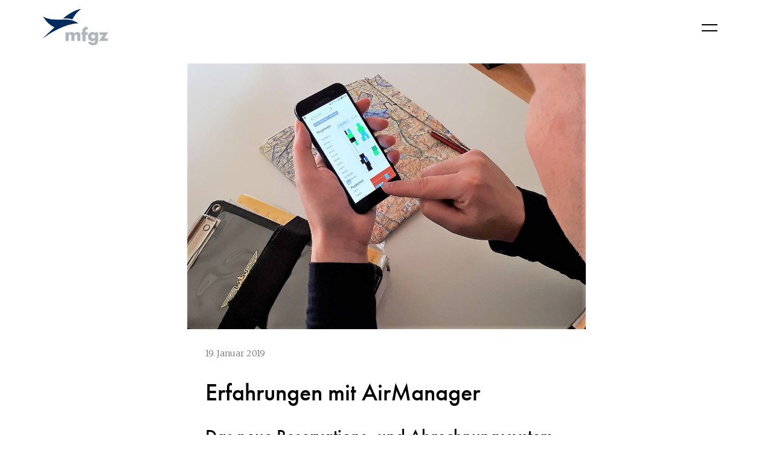

--- FILE ---
content_type: text/html; charset=utf-8
request_url: https://mfgz.ch/de/news-mfgz-aktuell/erfahrungen-mit-airmanager/
body_size: 6915
content:
<!doctype html>


<html lang="de" class="base-root no-js">
<head>
    <!--

               _ _ _       _
              | | (_)     | |
          __ _| | |_ _ __ | | __
         / _` | | | | '_ \| |/ /
        | (_| | | | | | | |   <
         \__,_|_|_|_|_| |_|_|\_\

        Die Branding- und Webagentur aus Zürich.

        allink.ch

    -->
    <meta charset="utf-8">
    <meta name="viewport" content="width=device-width,initial-scale=1" />
    <meta http-equiv="x-ua-compatible" content="ie=edge" />
    <meta name="format-detection" content="telephone=no" />

    
    <!-- Google Tag Manager -->
<noscript><iframe src="//www.googletagmanager.com/ns.html?id=GTM-MWGMGP4"
height="0" width="0" style="display:none;visibility:hidden"></iframe></noscript>
<script>(function(w,d,s,l,i){w[l]=w[l]||[];w[l].push({'gtm.start':
new Date().getTime(),event:'gtm.js'});var f=d.getElementsByTagName(s)[0],
j=d.createElement(s),dl=l!='dataLayer'?'&l='+l:'';j.async=true;j.src=
'//www.googletagmanager.com/gtm.js?id='+i+dl;f.parentNode.insertBefore(j,f);
})(window,document,'script','dataLayer','GTM-MWGMGP4');</script>
<!-- End Google Tag Manager -->



    
    
    
<title>Erfahrungen mit AirManager | Motorfluggruppe Zürich MFGZ</title>


<link rel="canonical" href="https://mfgz.ch/de/news-mfgz-aktuell/erfahrungen-mit-airmanager/" />
<meta name="description" content="Das neue Reservations- und Abrechnungssystem ist seit Anfang des Jahres im Einsatz. Das Projektteam verfolgt den Umgang mit AirManager im Moment intensiv und teilt erste Erfahrungen und Erkenntnisse mit." />
<meta name="google-site-verification" content="aUr-bxcNZOrd35SFzjadaNdxddTlZsgfylZV1MeFm8c" />


<meta property="og:type" content="website" />
<meta property="og:url" content="https://mfgz.ch/de/news-mfgz-aktuell/erfahrungen-mit-airmanager/" />
<meta property="og:title" content="Erfahrungen mit AirManager" />
<meta property="og:description" content="Das neue Reservations- und Abrechnungssystem ist seit Anfang des Jahres im Einsatz. Das Projektteam verfolgt den Umgang mit AirManager im Moment intensiv und teilt erste Erfahrungen und Erkenntnisse mit." />
<meta property="og:image" content="https://mfgzallink-live-d35e265fc77f4052ae81e7-5a2c15b.aldryn-media.com/filer_public/c3/8e/c38e56bc-4fc1-4372-bb53-83d7bd6fe5ac/airmanagerbild.jpg" />
<meta property="og:image:width" content="1200" />
<meta property="og:image:height" content="630" />




    
    


    
        <link rel="apple-touch-icon" sizes="180x180" href="https://mfgzallink-live-d35e265fc77f4052ae81e7-5a2c15b.aldryn-media.com/filer_public/db/01/db01015d-09ce-41bf-90ed-58768c68460b/apple-touch-icon.png">
    


    
        <link rel="icon" type="image/png" href="https://mfgzallink-live-d35e265fc77f4052ae81e7-5a2c15b.aldryn-media.com/filer_public/75/e9/75e940c3-d949-4a30-8d8e-1e1ae8bd56e6/android-chrome-192x192.png" sizes="192x192">
    
        <link rel="icon" type="image/png" href="https://mfgzallink-live-d35e265fc77f4052ae81e7-5a2c15b.aldryn-media.com/filer_public/35/a8/35a8b948-37aa-4769-8a57-b8292fc46c23/android-chrome-256x256.png" sizes="256x256">
    
    
    <meta name="theme-color" content="None">


      <link rel="mask-icon" href="https://mfgzallink-live-d35e265fc77f4052ae81e7-5a2c15b.aldryn-media.com/filer_public/07/ba/07ba0b25-827f-41a1-9e55-31079112a737/safari-pinned-tab.svg" color="None">


    <meta name="msapplication-TileImage" content="https://mfgzallink-live-d35e265fc77f4052ae81e7-5a2c15b.aldryn-media.com/filer_public/da/82/da828fb8-cf4a-4016-922e-64b77ee36198/mstile-150x150.png">
    <meta name="msapplication-TileColor" content="None">


    
        <link rel="icon" type="image/png" href="https://mfgzallink-live-d35e265fc77f4052ae81e7-5a2c15b.aldryn-media.com/filer_public/e5/46/e546b8c1-406f-4c6f-a676-a1f771d8aac9/favicon-16x16.png" sizes="16x16">
    
        <link rel="icon" type="image/png" href="https://mfgzallink-live-d35e265fc77f4052ae81e7-5a2c15b.aldryn-media.com/filer_public/69/0f/690ff03d-1c7e-4cc0-b3c0-5cecc44d4efb/favicon-32x32.png" sizes="32x32">
    
    <!--[if IE]><link rel="shortcut icon" href="https://mfgzallink-live-d35e265fc77f4052ae81e7-5a2c15b.aldryn-media.com/filer_public/07/2f/072f37c7-3611-4c51-a8fc-d7eee73d656f/favicon.ico"><![endif]-->


    
    <link type="text/css" href="/static/build/app.min.2036f4ecea944a5810f7.css" rel="stylesheet" />
    


    <script src="https://use.typekit.net/ikt2pgd.js"></script>
    <script>try{Typekit.load({ async: true });}catch(e){}</script>

    
    
    <script src="//cdnjs.cloudflare.com/ajax/libs/picturefill/3.0.3/picturefill.min.js"></script>
    <!--[if lt IE 9]>
        <script src="//cdnjs.cloudflare.com/ajax/libs/html5shiv/3.7.3/html5shiv.min.js"></script>
        <script src="//cdnjs.cloudflare.com/ajax/libs/respond.js/1.4.2/respond.min.js"></script>
    <![endif]-->

    
    

    

</head>

<body id="page-top" class="noscript lang-de tpl-base">

    <h1 class="sr-only">Erfahrungen mit AirManager</h1>


    
    <a class="skip-link" href="/de/" title="[Alt + 0]" accesskey="0">Go to home</a>
    <a class="skip-link" href="#primary-nav" title="[Alt + 1]" accesskey="1">Jump to navigation</a>
    <a class="skip-link" href="#page-content" title="[Alt + 2]" accesskey="2">Jump to content</a>
    <a class="skip-link" href="#page-footer" title="[Alt + 3]" accesskey="3">Kontakt</a>

    
    

    
    
    

        <header class="site-header compact-mode-enabled">
            <div class="container">

                <div class="navbar-brand">
                    <a href="/de/">
                        <span class="sr-only">MFGZ</span>
                        <img src="/static/images/branding/mfgz-logo-web.svg" alt="MFGZ" />
                    </a>
                </div>

                

                <a
                    href="#"
                    class="hamburger overlay-menu-toggle"
                    data-trigger-default-modal
                    data-modal-escape-close-method-enabled="true"
                    data-modal-overlay-close-method-enabled="true"
                    data-default-modal-variation="overlay-menu"
                    data-default-modal-content-container-id="overlay-menu"
                    >
                    <span class="hamburger-box">
                        <span class="hamburger-inner"></span>
                    </span>
                    <span class="hamburger-text">
                        Menu
                    </span>
                </a>

                

            </div>
        </header>

        
        <div class="site-header-buffer"></div>

    

    
    
        <div id="overlay-menu" class="overlay-menu" style="display: none;">
            





    
    

    <div  class="content-section content-plugin container-enabled section-heading-h1 first  " data-scroll-spy >

        
        

        
        

        
        

        
        

        
        
        <div class="col-4 main-col-container">

            
            

            
            
                <div class="container " >
                
                
            

                <div class="inner">

                    

                    
                    

                    
                    

                        
                        

                        
                        
                        <div class="col-container">
                            <div class="col-container-inner">
                                
                                
                                
                                    
<div class="col col-1 col-order-mobile-0 " >
    
    
    <div class="manage-spacings">
        
            



    <div class="image-container image-plugin menu-image">

        <figure>

            
                <a href="/de/flugschule-zuerich-flughafen/"
                class=""
                 data-cms-page
                >
            

            
                

    <picture id="picture-79-330-220" class="lazyloader   ">

        

        <!--[if IE 9]><video style="display: none;"><![endif]-->

        
        

        
        
            <source
                data-srcset="https://mfgzallink-live-d35e265fc77f4052ae81e7-5a2c15b.aldryn-media.com/filer_public_thumbnails/filer_public/d5/f2/d5f20664-12dc-4b84-ad14-2eb999374d26/flughafen-lszh-piste.jpg__330x220.0_q72_HIGH_RESOLUTION_crop-smart_subsampling-2_upscale.jpg, https://mfgzallink-live-d35e265fc77f4052ae81e7-5a2c15b.aldryn-media.com/filer_public_thumbnails/filer_public/d5/f2/d5f20664-12dc-4b84-ad14-2eb999374d26/flughafen-lszh-piste.jpg__330x220.0_q72_HIGH_RESOLUTION_crop-smart_subsampling-2_upscale_2x.jpg 2x"
                media="(min-width:1200px)"
                >
        

        
        
        <source
            data-srcset="https://mfgzallink-live-d35e265fc77f4052ae81e7-5a2c15b.aldryn-media.com/filer_public_thumbnails/filer_public/d5/f2/d5f20664-12dc-4b84-ad14-2eb999374d26/flughafen-lszh-piste.jpg__450x300.0_q72_HIGH_RESOLUTION_crop-smart_subsampling-2_upscale.jpg, https://mfgzallink-live-d35e265fc77f4052ae81e7-5a2c15b.aldryn-media.com/filer_public_thumbnails/filer_public/d5/f2/d5f20664-12dc-4b84-ad14-2eb999374d26/flughafen-lszh-piste.jpg__450x300.0_q72_HIGH_RESOLUTION_crop-smart_subsampling-2_upscale_2x.jpg 2x"
            media="(min-width:576px)"
            >
        

        <!--[if IE 9]></video><![endif]-->

        
        <img
            class="lazyload"
            data-srcset="https://mfgzallink-live-d35e265fc77f4052ae81e7-5a2c15b.aldryn-media.com/filer_public_thumbnails/filer_public/d5/f2/d5f20664-12dc-4b84-ad14-2eb999374d26/flughafen-lszh-piste.jpg__400x150.0_q72_HIGH_RESOLUTION_crop-smart_subsampling-2_upscale.jpg, https://mfgzallink-live-d35e265fc77f4052ae81e7-5a2c15b.aldryn-media.com/filer_public_thumbnails/filer_public/d5/f2/d5f20664-12dc-4b84-ad14-2eb999374d26/flughafen-lszh-piste.jpg__400x150.0_q72_HIGH_RESOLUTION_crop-smart_subsampling-2_upscale_2x.jpg 2x"
            
            
        >

        <style>

            

            
                #picture-79-330-220 {
                    padding-bottom: 37.5%;
                }
            
            
                @media (min-width:576px) {
                    #picture-79-330-220 {
                        padding-bottom: 66.66666666666666%;
                    }
                }
            
            
                @media (min-width:1200px) {
                    #picture-79-330-220 {
                        padding-bottom: 66.66666666666666%;
                    }
                }
            
            

        </style>

    </picture>


            

                

                
                
                        <figcaption>Flugschule</figcaption>
                

            
                </a>
            

        </figure>

    </div>


        
    </div>
    
    
</div>

                                
                                    
<div class="col col-2 col-order-mobile-1 " >
    
    
    <div class="manage-spacings">
        
            



    <div class="image-container image-plugin menu-image">

        <figure>

            
                <a href="/de/flugschule-pilotenausbildung-ppl/"
                class=""
                 data-cms-page
                >
            

            
                

    <picture id="picture-88-330-220" class="lazyloader   ">

        

        <!--[if IE 9]><video style="display: none;"><![endif]-->

        
        

        
        
            <source
                data-srcset="https://mfgzallink-live-d35e265fc77f4052ae81e7-5a2c15b.aldryn-media.com/filer_public_thumbnails/filer_public/00/6b/006b02f0-cd0f-4952-ba6f-e2ccc007bcd8/mfgz-cessna172.jpg__330x220.0_q72_HIGH_RESOLUTION_crop-smart_subsampling-2_upscale.jpg, https://mfgzallink-live-d35e265fc77f4052ae81e7-5a2c15b.aldryn-media.com/filer_public_thumbnails/filer_public/00/6b/006b02f0-cd0f-4952-ba6f-e2ccc007bcd8/mfgz-cessna172.jpg__330x220.0_q72_HIGH_RESOLUTION_crop-smart_subsampling-2_upscale_2x.jpg 2x"
                media="(min-width:1200px)"
                >
        

        
        
        <source
            data-srcset="https://mfgzallink-live-d35e265fc77f4052ae81e7-5a2c15b.aldryn-media.com/filer_public_thumbnails/filer_public/00/6b/006b02f0-cd0f-4952-ba6f-e2ccc007bcd8/mfgz-cessna172.jpg__450x300.0_q72_HIGH_RESOLUTION_crop-smart_subsampling-2_upscale.jpg, https://mfgzallink-live-d35e265fc77f4052ae81e7-5a2c15b.aldryn-media.com/filer_public_thumbnails/filer_public/00/6b/006b02f0-cd0f-4952-ba6f-e2ccc007bcd8/mfgz-cessna172.jpg__450x300.0_q72_HIGH_RESOLUTION_crop-smart_subsampling-2_upscale_2x.jpg 2x"
            media="(min-width:576px)"
            >
        

        <!--[if IE 9]></video><![endif]-->

        
        <img
            class="lazyload"
            data-srcset="https://mfgzallink-live-d35e265fc77f4052ae81e7-5a2c15b.aldryn-media.com/filer_public_thumbnails/filer_public/00/6b/006b02f0-cd0f-4952-ba6f-e2ccc007bcd8/mfgz-cessna172.jpg__400x150.0_q72_HIGH_RESOLUTION_crop-smart_subsampling-2_upscale.jpg, https://mfgzallink-live-d35e265fc77f4052ae81e7-5a2c15b.aldryn-media.com/filer_public_thumbnails/filer_public/00/6b/006b02f0-cd0f-4952-ba6f-e2ccc007bcd8/mfgz-cessna172.jpg__400x150.0_q72_HIGH_RESOLUTION_crop-smart_subsampling-2_upscale_2x.jpg 2x"
            
            
        >

        <style>

            

            
                #picture-88-330-220 {
                    padding-bottom: 37.5%;
                }
            
            
                @media (min-width:576px) {
                    #picture-88-330-220 {
                        padding-bottom: 66.66666666666666%;
                    }
                }
            
            
                @media (min-width:1200px) {
                    #picture-88-330-220 {
                        padding-bottom: 66.66666666666666%;
                    }
                }
            
            

        </style>

    </picture>


            

                

                
                
                        <figcaption>Pilot werden</figcaption>
                

            
                </a>
            

        </figure>

    </div>


        
    </div>
    
    
</div>

                                
                                    
<div class="col col-3 col-order-mobile-2 " >
    
    
    <div class="manage-spacings">
        
            



    <div class="image-container image-plugin menu-image">

        <figure>

            
                <a href="/de/fliegerische-weiterbildung/"
                class=""
                 data-cms-page
                >
            

            
                

    <picture id="picture-878-330-220" class="lazyloader   ">

        

        <!--[if IE 9]><video style="display: none;"><![endif]-->

        
        

        
        
            <source
                data-srcset="https://mfgzallink-live-d35e265fc77f4052ae81e7-5a2c15b.aldryn-media.com/filer_public_thumbnails/filer_public/a4/2f/a42f17a2-387c-4379-be75-0af627a05903/cockpit-da40-header.jpg__330x220.0_q72_HIGH_RESOLUTION_crop-smart_subsampling-2_upscale.jpg, https://mfgzallink-live-d35e265fc77f4052ae81e7-5a2c15b.aldryn-media.com/filer_public_thumbnails/filer_public/a4/2f/a42f17a2-387c-4379-be75-0af627a05903/cockpit-da40-header.jpg__330x220.0_q72_HIGH_RESOLUTION_crop-smart_subsampling-2_upscale_2x.jpg 2x"
                media="(min-width:1200px)"
                >
        

        
        
        <source
            data-srcset="https://mfgzallink-live-d35e265fc77f4052ae81e7-5a2c15b.aldryn-media.com/filer_public_thumbnails/filer_public/a4/2f/a42f17a2-387c-4379-be75-0af627a05903/cockpit-da40-header.jpg__450x300.0_q72_HIGH_RESOLUTION_crop-smart_subsampling-2_upscale.jpg, https://mfgzallink-live-d35e265fc77f4052ae81e7-5a2c15b.aldryn-media.com/filer_public_thumbnails/filer_public/a4/2f/a42f17a2-387c-4379-be75-0af627a05903/cockpit-da40-header.jpg__450x300.0_q72_HIGH_RESOLUTION_crop-smart_subsampling-2_upscale_2x.jpg 2x"
            media="(min-width:576px)"
            >
        

        <!--[if IE 9]></video><![endif]-->

        
        <img
            class="lazyload"
            data-srcset="https://mfgzallink-live-d35e265fc77f4052ae81e7-5a2c15b.aldryn-media.com/filer_public_thumbnails/filer_public/a4/2f/a42f17a2-387c-4379-be75-0af627a05903/cockpit-da40-header.jpg__400x150.0_q72_HIGH_RESOLUTION_crop-smart_subsampling-2_upscale.jpg, https://mfgzallink-live-d35e265fc77f4052ae81e7-5a2c15b.aldryn-media.com/filer_public_thumbnails/filer_public/a4/2f/a42f17a2-387c-4379-be75-0af627a05903/cockpit-da40-header.jpg__400x150.0_q72_HIGH_RESOLUTION_crop-smart_subsampling-2_upscale_2x.jpg 2x"
            
            
        >

        <style>

            

            
                #picture-878-330-220 {
                    padding-bottom: 37.5%;
                }
            
            
                @media (min-width:576px) {
                    #picture-878-330-220 {
                        padding-bottom: 66.66666666666666%;
                    }
                }
            
            
                @media (min-width:1200px) {
                    #picture-878-330-220 {
                        padding-bottom: 66.66666666666666%;
                    }
                }
            
            

        </style>

    </picture>


            

                

                
                
                        <figcaption>Weiterbildung</figcaption>
                

            
                </a>
            

        </figure>

    </div>


        
    </div>
    
    
</div>

                                
                                    
<div class="col col-4 col-order-mobile-3 " >
    
    
    <div class="manage-spacings">
        
            



    <div class="image-container image-plugin menu-image">

        <figure>

            
                <a href="/de/club-mitglied-angebot/"
                class=""
                 data-cms-page
                >
            

            
                

    <picture id="picture-259-330-220" class="lazyloader   ">

        

        <!--[if IE 9]><video style="display: none;"><![endif]-->

        
        

        
        
            <source
                data-srcset="https://mfgzallink-live-d35e265fc77f4052ae81e7-5a2c15b.aldryn-media.com/filer_public_thumbnails/filer_public/93/a5/93a5a94e-a3f2-41a2-b245-c4ae5540ac72/flotte_startseite.jpg__330x220.0_q72_HIGH_RESOLUTION_crop-smart_subsampling-2_upscale.jpg, https://mfgzallink-live-d35e265fc77f4052ae81e7-5a2c15b.aldryn-media.com/filer_public_thumbnails/filer_public/93/a5/93a5a94e-a3f2-41a2-b245-c4ae5540ac72/flotte_startseite.jpg__330x220.0_q72_HIGH_RESOLUTION_crop-smart_subsampling-2_upscale_2x.jpg 2x"
                media="(min-width:1200px)"
                >
        

        
        
        <source
            data-srcset="https://mfgzallink-live-d35e265fc77f4052ae81e7-5a2c15b.aldryn-media.com/filer_public_thumbnails/filer_public/93/a5/93a5a94e-a3f2-41a2-b245-c4ae5540ac72/flotte_startseite.jpg__450x300.0_q72_HIGH_RESOLUTION_crop-smart_subsampling-2_upscale.jpg, https://mfgzallink-live-d35e265fc77f4052ae81e7-5a2c15b.aldryn-media.com/filer_public_thumbnails/filer_public/93/a5/93a5a94e-a3f2-41a2-b245-c4ae5540ac72/flotte_startseite.jpg__450x300.0_q72_HIGH_RESOLUTION_crop-smart_subsampling-2_upscale_2x.jpg 2x"
            media="(min-width:576px)"
            >
        

        <!--[if IE 9]></video><![endif]-->

        
        <img
            class="lazyload"
            data-srcset="https://mfgzallink-live-d35e265fc77f4052ae81e7-5a2c15b.aldryn-media.com/filer_public_thumbnails/filer_public/93/a5/93a5a94e-a3f2-41a2-b245-c4ae5540ac72/flotte_startseite.jpg__400x150.0_q72_HIGH_RESOLUTION_crop-smart_subsampling-2_upscale.jpg, https://mfgzallink-live-d35e265fc77f4052ae81e7-5a2c15b.aldryn-media.com/filer_public_thumbnails/filer_public/93/a5/93a5a94e-a3f2-41a2-b245-c4ae5540ac72/flotte_startseite.jpg__400x150.0_q72_HIGH_RESOLUTION_crop-smart_subsampling-2_upscale_2x.jpg 2x"
            
            
        >

        <style>

            

            
                #picture-259-330-220 {
                    padding-bottom: 37.5%;
                }
            
            
                @media (min-width:576px) {
                    #picture-259-330-220 {
                        padding-bottom: 66.66666666666666%;
                    }
                }
            
            
                @media (min-width:1200px) {
                    #picture-259-330-220 {
                        padding-bottom: 66.66666666666666%;
                    }
                }
            
            

        </style>

    </picture>


            

                

                
                
                        <figcaption>Club</figcaption>
                

            
                </a>
            

        </figure>

    </div>


        
    </div>
    
    
</div>

                                
                                
                                
                            </div>
                        </div>
                        
                        

                    
                    

                </div>

            
            
                
                
                </div>
            

            
            

        </div>
        
        

        

        


        

        


        

        

        
        

    </div>

    
    








    
    

    <div  class="content-section content-plugin container-enabled section-heading-h1  " data-scroll-spy >

        
        

        
        

        
        

        
        

        
        
        <div class="col-4 main-col-container">

            
            

            
            
                <div class="container " >
                
                
            

                <div class="inner">

                    

                    
                    

                    
                    

                        
                        

                        
                        
                        <div class="col-container">
                            <div class="col-container-inner">
                                
                                
                                
                                    
<div class="col col-1 col-order-mobile-0 " >
    
    
    <div class="manage-spacings">
        
            



    <div class="image-container image-plugin menu-image">

        <figure>

            
                <a href="/de/flight-maintenance-unterhalt-zurich-airport/"
                class=""
                 data-cms-page
                >
            

            
                

    <picture id="picture-535-330-220" class="lazyloader   ">

        

        <!--[if IE 9]><video style="display: none;"><![endif]-->

        
        

        
        
            <source
                data-srcset="https://mfgzallink-live-d35e265fc77f4052ae81e7-5a2c15b.aldryn-media.com/filer_public_thumbnails/filer_public/62/d0/62d0a59c-f48e-4cbd-8975-e458d86e77e0/mfgz-maintenance-duebendorf-hangar-aussenansicht-header.jpg__330x220.0_q72_HIGH_RESOLUTION_crop-smart_subsampling-2_upscale.jpg, https://mfgzallink-live-d35e265fc77f4052ae81e7-5a2c15b.aldryn-media.com/filer_public_thumbnails/filer_public/62/d0/62d0a59c-f48e-4cbd-8975-e458d86e77e0/mfgz-maintenance-duebendorf-hangar-aussenansicht-header.jpg__330x220.0_q72_HIGH_RESOLUTION_crop-smart_subsampling-2_upscale_2x.jpg 2x"
                media="(min-width:1200px)"
                >
        

        
        
        <source
            data-srcset="https://mfgzallink-live-d35e265fc77f4052ae81e7-5a2c15b.aldryn-media.com/filer_public_thumbnails/filer_public/62/d0/62d0a59c-f48e-4cbd-8975-e458d86e77e0/mfgz-maintenance-duebendorf-hangar-aussenansicht-header.jpg__450x300.0_q72_HIGH_RESOLUTION_crop-smart_subsampling-2_upscale.jpg, https://mfgzallink-live-d35e265fc77f4052ae81e7-5a2c15b.aldryn-media.com/filer_public_thumbnails/filer_public/62/d0/62d0a59c-f48e-4cbd-8975-e458d86e77e0/mfgz-maintenance-duebendorf-hangar-aussenansicht-header.jpg__450x300.0_q72_HIGH_RESOLUTION_crop-smart_subsampling-2_upscale_2x.jpg 2x"
            media="(min-width:576px)"
            >
        

        <!--[if IE 9]></video><![endif]-->

        
        <img
            class="lazyload"
            data-srcset="https://mfgzallink-live-d35e265fc77f4052ae81e7-5a2c15b.aldryn-media.com/filer_public_thumbnails/filer_public/62/d0/62d0a59c-f48e-4cbd-8975-e458d86e77e0/mfgz-maintenance-duebendorf-hangar-aussenansicht-header.jpg__400x150.0_q72_HIGH_RESOLUTION_crop-smart_subsampling-2_upscale.jpg, https://mfgzallink-live-d35e265fc77f4052ae81e7-5a2c15b.aldryn-media.com/filer_public_thumbnails/filer_public/62/d0/62d0a59c-f48e-4cbd-8975-e458d86e77e0/mfgz-maintenance-duebendorf-hangar-aussenansicht-header.jpg__400x150.0_q72_HIGH_RESOLUTION_crop-smart_subsampling-2_upscale_2x.jpg 2x"
            
            
        >

        <style>

            

            
                #picture-535-330-220 {
                    padding-bottom: 37.5%;
                }
            
            
                @media (min-width:576px) {
                    #picture-535-330-220 {
                        padding-bottom: 66.66666666666666%;
                    }
                }
            
            
                @media (min-width:1200px) {
                    #picture-535-330-220 {
                        padding-bottom: 66.66666666666666%;
                    }
                }
            
            

        </style>

    </picture>


            

                

                
                
                        <figcaption>Flight Maintenance</figcaption>
                

            
                </a>
            

        </figure>

    </div>


        
    </div>
    
    
</div>

                                
                                    
<div class="col col-2 col-order-mobile-1 " >
    
    
    <div class="manage-spacings">
        
            



    <div class="image-container image-plugin menu-image">

        <figure>

            
                <a href="/de/rundflug-routen-entdecken/"
                class=""
                 data-cms-page
                >
            

            
                

    <picture id="picture-137-330-220" class="lazyloader   ">

        

        <!--[if IE 9]><video style="display: none;"><![endif]-->

        
        

        
        
            <source
                data-srcset="https://mfgzallink-live-d35e265fc77f4052ae81e7-5a2c15b.aldryn-media.com/filer_public_thumbnails/filer_public/95/60/9560bc96-e480-44c1-b642-b422c2b4793e/matterhorn.jpg__330x220.0_q72_HIGH_RESOLUTION_crop-smart_subsampling-2_upscale.jpg, https://mfgzallink-live-d35e265fc77f4052ae81e7-5a2c15b.aldryn-media.com/filer_public_thumbnails/filer_public/95/60/9560bc96-e480-44c1-b642-b422c2b4793e/matterhorn.jpg__330x220.0_q72_HIGH_RESOLUTION_crop-smart_subsampling-2_upscale_2x.jpg 2x"
                media="(min-width:1200px)"
                >
        

        
        
        <source
            data-srcset="https://mfgzallink-live-d35e265fc77f4052ae81e7-5a2c15b.aldryn-media.com/filer_public_thumbnails/filer_public/95/60/9560bc96-e480-44c1-b642-b422c2b4793e/matterhorn.jpg__450x300.0_q72_HIGH_RESOLUTION_crop-smart_subsampling-2_upscale.jpg, https://mfgzallink-live-d35e265fc77f4052ae81e7-5a2c15b.aldryn-media.com/filer_public_thumbnails/filer_public/95/60/9560bc96-e480-44c1-b642-b422c2b4793e/matterhorn.jpg__450x300.0_q72_HIGH_RESOLUTION_crop-smart_subsampling-2_upscale_2x.jpg 2x"
            media="(min-width:576px)"
            >
        

        <!--[if IE 9]></video><![endif]-->

        
        <img
            class="lazyload"
            data-srcset="https://mfgzallink-live-d35e265fc77f4052ae81e7-5a2c15b.aldryn-media.com/filer_public_thumbnails/filer_public/95/60/9560bc96-e480-44c1-b642-b422c2b4793e/matterhorn.jpg__400x150.0_q72_HIGH_RESOLUTION_crop-smart_subsampling-2_upscale.jpg, https://mfgzallink-live-d35e265fc77f4052ae81e7-5a2c15b.aldryn-media.com/filer_public_thumbnails/filer_public/95/60/9560bc96-e480-44c1-b642-b422c2b4793e/matterhorn.jpg__400x150.0_q72_HIGH_RESOLUTION_crop-smart_subsampling-2_upscale_2x.jpg 2x"
            
            
        >

        <style>

            

            
                #picture-137-330-220 {
                    padding-bottom: 37.5%;
                }
            
            
                @media (min-width:576px) {
                    #picture-137-330-220 {
                        padding-bottom: 66.66666666666666%;
                    }
                }
            
            
                @media (min-width:1200px) {
                    #picture-137-330-220 {
                        padding-bottom: 66.66666666666666%;
                    }
                }
            
            

        </style>

    </picture>


            

                

                
                
                        <figcaption>Rundflüge</figcaption>
                

            
                </a>
            

        </figure>

    </div>


        
    </div>
    
    
</div>

                                
                                    
<div class="col col-3 col-order-mobile-2 " >
    
    
    <div class="manage-spacings">
        
            



    <div class="image-container image-plugin menu-image">

        <figure>

            
                <a href="/de/general-aviation-handling-zuerich-airport-kloten/"
                class=""
                 data-cms-page
                >
            

            
                

    <picture id="picture-1208-330-220" class="lazyloader   ">

        

        <!--[if IE 9]><video style="display: none;"><![endif]-->

        
        

        
        
            <source
                data-srcset="https://mfgzallink-live-d35e265fc77f4052ae81e7-5a2c15b.aldryn-media.com/filer_public_thumbnails/filer_public/d8/0c/d80c7540-58dc-497b-b708-4d6d699c19d1/header_handling_piper.jpg__330x220.0_q72_HIGH_RESOLUTION_crop-smart_subsampling-2_upscale.jpg, https://mfgzallink-live-d35e265fc77f4052ae81e7-5a2c15b.aldryn-media.com/filer_public_thumbnails/filer_public/d8/0c/d80c7540-58dc-497b-b708-4d6d699c19d1/header_handling_piper.jpg__330x220.0_q72_HIGH_RESOLUTION_crop-smart_subsampling-2_upscale_2x.jpg 2x"
                media="(min-width:1200px)"
                >
        

        
        
        <source
            data-srcset="https://mfgzallink-live-d35e265fc77f4052ae81e7-5a2c15b.aldryn-media.com/filer_public_thumbnails/filer_public/d8/0c/d80c7540-58dc-497b-b708-4d6d699c19d1/header_handling_piper.jpg__450x300.0_q72_HIGH_RESOLUTION_crop-smart_subsampling-2_upscale.jpg, https://mfgzallink-live-d35e265fc77f4052ae81e7-5a2c15b.aldryn-media.com/filer_public_thumbnails/filer_public/d8/0c/d80c7540-58dc-497b-b708-4d6d699c19d1/header_handling_piper.jpg__450x300.0_q72_HIGH_RESOLUTION_crop-smart_subsampling-2_upscale_2x.jpg 2x"
            media="(min-width:576px)"
            >
        

        <!--[if IE 9]></video><![endif]-->

        
        <img
            class="lazyload"
            data-srcset="https://mfgzallink-live-d35e265fc77f4052ae81e7-5a2c15b.aldryn-media.com/filer_public_thumbnails/filer_public/d8/0c/d80c7540-58dc-497b-b708-4d6d699c19d1/header_handling_piper.jpg__400x150.0_q72_HIGH_RESOLUTION_crop-smart_subsampling-2_upscale.jpg, https://mfgzallink-live-d35e265fc77f4052ae81e7-5a2c15b.aldryn-media.com/filer_public_thumbnails/filer_public/d8/0c/d80c7540-58dc-497b-b708-4d6d699c19d1/header_handling_piper.jpg__400x150.0_q72_HIGH_RESOLUTION_crop-smart_subsampling-2_upscale_2x.jpg 2x"
            
            
        >

        <style>

            

            
                #picture-1208-330-220 {
                    padding-bottom: 37.5%;
                }
            
            
                @media (min-width:576px) {
                    #picture-1208-330-220 {
                        padding-bottom: 66.66666666666666%;
                    }
                }
            
            
                @media (min-width:1200px) {
                    #picture-1208-330-220 {
                        padding-bottom: 66.66666666666666%;
                    }
                }
            
            

        </style>

    </picture>


            

                

                
                
                        <figcaption>Handling</figcaption>
                

            
                </a>
            

        </figure>

    </div>


        
    </div>
    
    
</div>

                                
                                    
<div class="col col-4 col-order-mobile-3 " >
    
    
    <div class="manage-spacings">
        
            

<div class="button-link-container vertical-list font-h2"><ul><li><a href="/de/news-mfgz-aktuell/"
    class=" text"
     data-cms-page
    >News</a></li><li><a href="/de/flotte-flugzeuge-piper-cessna/"
    class=" text"
     data-cms-page
    >Flotte</a></li><li><a href="https://mfgz.ssr.aero"
    class=" text"
    target=&quot;_blank&quot;
    >Occurrence Report</a></li><li><a href="/de/aviation-safety/"
    class=" text"
     data-cms-page
    >Safety@MFGZ</a></li><li><a href="https://mfgz.airmanager.ch"
    class=" text"
    target=&quot;_blank&quot;
    >AirManager</a></li><li><a href="/de/kontakt-mfgz-flight-maintenance/"
    class=" text"
     data-cms-page
    >Kontakt</a></li></ul></div>

        
    </div>
    
    
</div>

                                
                                
                                
                            </div>
                        </div>
                        
                        

                    
                    

                </div>

            
            
                
                
                </div>
            

            
            

        </div>
        
        

        

        


        

        


        

        

        
        

    </div>

    
    



        </div>
    

    


    
    
    

    
    <hr class="sr-only" id="page-content" />
    
        <section class="site-content">
            

    <div class="app-detail blog-plugin" data-scroll-spy>

        <div class="content-section app-content-plugin detail-view">
            <div class="container">
                <div class="manage-spacings">
                    <div class="manage-spacings">
                        <div class="app-detail-container">
                            <div class="manage-spacings-variation">

                                
                                



    <div class="image-container image-plugin ">

        <figure>

            

            
                

    <picture id="picture-696-450-300" class="lazyloader   ">

        

        <!--[if IE 9]><video style="display: none;"><![endif]-->

        
        
            <source
                data-srcset="https://mfgzallink-live-d35e265fc77f4052ae81e7-5a2c15b.aldryn-media.com/filer_public_thumbnails/filer_public/4a/5c/4a5c2e7f-4106-454c-925b-99b48a4d1877/airmanager_schulter_2.jpg__1400x933.3333333333334_q72_HIGH_RESOLUTION_crop-smart_subsampling-2_upscale.jpg, https://mfgzallink-live-d35e265fc77f4052ae81e7-5a2c15b.aldryn-media.com/filer_public_thumbnails/filer_public/4a/5c/4a5c2e7f-4106-454c-925b-99b48a4d1877/airmanager_schulter_2.jpg__1400x933.3333333333334_q72_HIGH_RESOLUTION_crop-smart_subsampling-2_upscale_2x.jpg 2x"
                media="(min-width:1600px)"
                >
        

        
        
            <source
                data-srcset="https://mfgzallink-live-d35e265fc77f4052ae81e7-5a2c15b.aldryn-media.com/filer_public_thumbnails/filer_public/4a/5c/4a5c2e7f-4106-454c-925b-99b48a4d1877/airmanager_schulter_2.jpg__1200x800.0_q72_HIGH_RESOLUTION_crop-smart_subsampling-2_upscale.jpg, https://mfgzallink-live-d35e265fc77f4052ae81e7-5a2c15b.aldryn-media.com/filer_public_thumbnails/filer_public/4a/5c/4a5c2e7f-4106-454c-925b-99b48a4d1877/airmanager_schulter_2.jpg__1200x800.0_q72_HIGH_RESOLUTION_crop-smart_subsampling-2_upscale_2x.jpg 2x"
                media="(min-width:1200px)"
                >
        

        
        
        <source
            data-srcset="https://mfgzallink-live-d35e265fc77f4052ae81e7-5a2c15b.aldryn-media.com/filer_public_thumbnails/filer_public/4a/5c/4a5c2e7f-4106-454c-925b-99b48a4d1877/airmanager_schulter_2.jpg__1200x800.0_q72_HIGH_RESOLUTION_crop-smart_subsampling-2_upscale.jpg, https://mfgzallink-live-d35e265fc77f4052ae81e7-5a2c15b.aldryn-media.com/filer_public_thumbnails/filer_public/4a/5c/4a5c2e7f-4106-454c-925b-99b48a4d1877/airmanager_schulter_2.jpg__1200x800.0_q72_HIGH_RESOLUTION_crop-smart_subsampling-2_upscale_2x.jpg 2x"
            media="(min-width:576px)"
            >
        

        <!--[if IE 9]></video><![endif]-->

        
        <img
            class="lazyload"
            data-srcset="https://mfgzallink-live-d35e265fc77f4052ae81e7-5a2c15b.aldryn-media.com/filer_public_thumbnails/filer_public/4a/5c/4a5c2e7f-4106-454c-925b-99b48a4d1877/airmanager_schulter_2.jpg__450x300.0_q72_HIGH_RESOLUTION_crop-smart_subsampling-2_upscale.jpg, https://mfgzallink-live-d35e265fc77f4052ae81e7-5a2c15b.aldryn-media.com/filer_public_thumbnails/filer_public/4a/5c/4a5c2e7f-4106-454c-925b-99b48a4d1877/airmanager_schulter_2.jpg__450x300.0_q72_HIGH_RESOLUTION_crop-smart_subsampling-2_upscale_2x.jpg 2x"
            
            
        >

        <style>

            

            
                #picture-696-450-300 {
                    padding-bottom: 66.66666666666666%;
                }
            
            
                @media (min-width:576px) {
                    #picture-696-450-300 {
                        padding-bottom: 66.66666666666666%;
                    }
                }
            
            
                @media (min-width:1200px) {
                    #picture-696-450-300 {
                        padding-bottom: 66.66666666666666%;
                    }
                }
            
            
                @media (min-width:1600px) {
                    #picture-696-450-300 {
                        padding-bottom: 66.66666666666667%;
                    }
                }
            

        </style>

    </picture>


            

                

                
                

            

        </figure>

    </div>



                                
                                
                                    <div class="text-container data-container">
                                        <p class="small">
                                            19. Januar 2019
                                        </p>
                                    </div>
                                
                                <div class="text-container">
                                    
                                        <h2 class="main-heading">
                                            Erfahrungen mit AirManager
                                        </h2>
                                    
                                </div>

                                
                                <div class="text-container">
    <h3>Das neue Reservations- und Abrechnungssystem ist seit Anfang des Jahres im Einsatz. Das Projektteam verfolgt den Umgang mit AirManager im Moment intensiv und teilt erste Erfahrungen und Erkenntnisse mit.</h3>

<p>In den ersten 3 Wochen sind unter anderem folgende Punkte aufgefallen oder neu hinzugekommen:</p>

<p>Im Zusammenhang mit Flügen:</p>

<ul>
	<li>Vorläufig sowohl wie bisher das graue Papier-Flugreisebuch als auch neu AirManager ausfüllen. Die Flugrapporte wurden zugunsten des AirManager aufgegeben (aktuell noch Ausnahme: Simulator).</li>
	<li>Vor und nach dem Flug bitte jeweils weiterhin am rechten C-Büro-Schalter melden</li>
	<li>In den Reservationen kann die gewünschte Totalfuelmenge im Feld Zielflugplatz/Bemerkung angegeben werden</li>
	<li>Bitte jeweils auf der Seite der betroffenen Reservation vor dem Abflug konsequent das Flugzeug Akzeptieren sowie nach der Rückkehr Zurückgeben; nach Zurückgeben wird man aufs Flightlog weitergeleitet. Ohne Zurückgeben läuft die Reservation weiter, was sich negativ auf die eigene Flugzeit/Reservationszeit-Statistik auswirkt (min. 30%).</li>
	<li>Im Moment fehlt noch auf der Reservationsseite der Zählerstand inkl. Minuten, die Darstellung dieser Info ist möglichst bald geplant. Alternativ ist der Zählerstand inkl. Minuten im Flightlog sichtbar.</li>
	<li>Im Flightlog unter Kommentare nur rechnungsrelevante Infos eintragen, diese werden erst beim Erstellen der Rechnungen gelesen</li>
	<li>Bei zollfreien Betankungen in Zürich bitte künftig im Flightlog einen der beiden Benzintypen AVGAS/JET-A1 Homebase LSZH zollfreiauswählen, ein Beleg muss nichtfotografiert/hochgeladen oder deponiert werden</li>
	<li>Bei auswärtigen Betankungen den passenden Benzintyp wählen und ein Foto des jeweiligen Beleges hochladen. Das Original muss nicht mehr bei der MFGZ deponiert werden.</li>
	<li>Bei mehrwertsteuerfreien Privatflügen im Flightlog MWST befreitantippen/anklicken und ein Foto des beweisenden Beleges hochladen. Das Original muss nicht mehr bei der MFGZ deponiert werden.</li>
	<li>Falls ein Mangel/Defect gemeldet werden muss, bitte nur beim letzten Leg Maschine OKNein wählen und so nur einen Techlog-Eintrag machen. Die Relevance Flight Relevant (AOG)nur nach Rücksprache mit der FM oder dem Ops-Chef wählen, weil dadurch das Flugzeug zwingend gegroundet wird!</li>
	<li>Wer bei seiner ersten Rechnung Fehler feststellt, bitte dies unserem Quästor Thomas Siegrist melden</li>
</ul>

<p>Sonstiges:</p>

<ul>
	<li>Im Shop Einmaleinlagen jeweils spätestens im Monat der ersten Flugzeugmiete lösen, Selbstbehaltreduktionen sogar vor dem ersten Flug. Aber beides jeweils frühestens am 1. Januar des Jahres, für das diese beiden Artikel gelten sollen. Der Januar ist also eigentlich der ideale Monat, um beides im Shop zu kaufen.</li>
	<li>Das selbständige Eintragen der Ablaufdaten der Zürich- und Samedan-Theorie unter Mein Konto&gt; Lizenzen sollte ab Februar möglich sein</li>
	<li>Bis Mitte 2019 sollten die Bestätigungsmails ein iCal-Attachment für elektronische Kalendereinträge erhalten</li>
	<li>Wir suchen zusammen mit dem Flughfen noch nach einer WLAN-Lösung im Sector 1 vor den MFGZ-Hangars</li>
</ul>

</div>


                            </div>
                        </div>
                    </div>
                </div>
            </div>
        </div>

    </div>

        </section>
    
    <hr class="sr-only" />
    

    
        <footer class="site-footer" role="contentinfo">
            <div class="inner">

                <h1 class="sr-only" id="page-footer">Sitemap</h1>

                <div class="footer-primary">
                    
                    <div class="footer-social-profile-container">
                        

<div class="social-icons-container">
    <ul>
        
            

<li>
    <a href="https://www.facebook.com/FlyMFGZ/" target="_blank">
        <i class="social-icon facebook" aria-hidden="true"></i>
        
            <span class="sr-only">
                asdf
            </span>
        
    </a>
</li>

        
            

<li>
    <a href="https://www.instagram.com/explore/tags/flymfgz/" target="_blank">
        <i class="social-icon instagram" aria-hidden="true"></i>
        
            <span class="sr-only">
                instagram
            </span>
        
    </a>
</li>

        
            

<li>
    <a href="https://www.tripadvisor.ch/Attraction_Review-g198838-d4096377-Reviews-Motorfluggruppe_Zurich_Rundflug-Kloten.html" target="_blank">
        <i class="social-icon tripadvisor" aria-hidden="true"></i>
        
            <span class="sr-only">
                asdf
            </span>
        
    </a>
</li>

        
            

<li>
    <a href="https://www.youtube.com/channel/UCPJ_6Ol9gRRIrjn4t5MYmYg" target="_blank">
        <i class="social-icon youtube" aria-hidden="true"></i>
        
            <span class="sr-only">
                youtube channel mfgz.ch
            </span>
        
    </a>
</li>

        
    </ul>
</div>

                    </div>

                    
                    <div class="secondary-nav">
                        





    
    

    <div  class="content-section content-plugin container-enabled section-heading-h1 first  " data-scroll-spy >

        
        

        
        

        
        

        
        

        
        
        <div class="col-1 main-col-container">

            
            

            
            
                <div class="container " >
                
                
            

                <div class="inner">

                    

                    
                    

                    
                    

                        
                        

                        
                        
                        <div class="col-container">
                            <div class="col-container-inner">
                                
                                
                                
                                    
<div class="col col-1 col-order-mobile-0 " >
    
    
    <div class="manage-spacings">
        
            

<div class="button-link-container "><ul><li><a href="/de/impressum/"
    class=" text"
     data-cms-page
    >Impressum</a></li></ul></div>

        
    </div>
    
    
</div>

                                
                                
                                
                            </div>
                        </div>
                        
                        

                    
                    

                </div>

            
            
                
                
                </div>
            

            
            

        </div>
        
        

        

        


        

        


        

        

        
        

    </div>

    
    



                    </div>
                </div>

                <div class="footer-secondary">
                    
                    <div class="service-nav">
                        
                    </div>
                </div>

            </div>
        </footer>
    

    
        <a href="#page-top" class="to-the-top" data-smooth-scroll>
            <span class="inner">
                <span class="sr-only">
                    To the top
                </span>
            </span>
        </a>
    



    
    <script type="text/javascript">
        var GOOGLE_MAP_API_KEY = 'AIzaSyCRflYQBxdqmf0o4Oi6uTWJCbN4zIGVrmQ';
    </script>

    

    <script type="text/javascript" src="/static/build/app.min.2036f4ecea944a5810f7.js" ></script>

    
    

    
    

    

    
    



    
    <div class="site-overlay"></div>

    <div class="swiper-fullscreen-container">
        <a href="#" class="swiper-button-fullscreen-close" data-softpage-disabled data-close-swiper-fullscreen>
            <i class="sr-only" lang="en">
                Schließen
            </i>
        </a>
        <div class="swiper-fullscreen"></div>
    </div>

</body>
</html>
<!-- yJB2fzShBelPVI1wSUpx -->

--- FILE ---
content_type: text/css
request_url: https://mfgz.ch/static/build/app.min.2036f4ecea944a5810f7.css
body_size: 49316
content:
@import url(//fonts.googleapis.com/css?family=Merriweather:300,700);/*! normalize.css v5.0.0 | MIT License | github.com/necolas/normalize.css */html{font-family:sans-serif;line-height:1.15;-ms-text-size-adjust:100%;-webkit-text-size-adjust:100%}body{margin:0}article,aside,footer,header,nav,section{display:block}h1{font-size:2em;margin:.67em 0}figcaption,figure,main{display:block}figure{margin:1em 40px}hr{box-sizing:content-box;height:0;overflow:visible}pre{font-family:monospace,monospace;font-size:1em}a{background-color:transparent;-webkit-text-decoration-skip:objects}a:active,a:hover{outline-width:0}abbr[title]{border-bottom:none;text-decoration:underline;text-decoration:underline dotted}b,strong{font-weight:inherit;font-weight:bolder}code,kbd,samp{font-family:monospace,monospace;font-size:1em}dfn{font-style:italic}mark{background-color:#ff0;color:#000}small{font-size:80%}sub,sup{font-size:75%;line-height:0;position:relative;vertical-align:baseline}sub{bottom:-.25em}sup{top:-.5em}audio,video{display:inline-block}audio:not([controls]){display:none;height:0}img{border-style:none}svg:not(:root){overflow:hidden}button,input,optgroup,select,textarea{font-family:sans-serif;font-size:100%;line-height:1.15;margin:0}button,input{overflow:visible}button,select{text-transform:none}[type=reset],[type=submit],button,html [type=button]{-webkit-appearance:button}[type=button]::-moz-focus-inner,[type=reset]::-moz-focus-inner,[type=submit]::-moz-focus-inner,button::-moz-focus-inner{border-style:none;padding:0}[type=button]:-moz-focusring,[type=reset]:-moz-focusring,[type=submit]:-moz-focusring,button:-moz-focusring{outline:1px dotted ButtonText}fieldset{border:1px solid silver;margin:0 2px;padding:.35em .625em .75em}legend{box-sizing:border-box;color:inherit;display:table;max-width:100%;padding:0;white-space:normal}progress{display:inline-block;vertical-align:baseline}textarea{overflow:auto}[type=checkbox],[type=radio]{box-sizing:border-box;padding:0}[type=number]::-webkit-inner-spin-button,[type=number]::-webkit-outer-spin-button{height:auto}[type=search]{-webkit-appearance:textfield;outline-offset:-2px}[type=search]::-webkit-search-cancel-button,[type=search]::-webkit-search-decoration{-webkit-appearance:none}::-webkit-file-upload-button{-webkit-appearance:button;font:inherit}details,menu{display:block}summary{display:list-item}canvas{display:inline-block}[hidden],template{display:none}.flatpickr-calendar{background:transparent;overflow:hidden;max-height:0;opacity:0;visibility:hidden;text-align:center;padding:0;animation:none;direction:ltr;border:0;font-size:14px;line-height:24px;border-radius:5px;position:absolute;width:293.75px;box-sizing:border-box;transition:top .1s cubic-bezier(0,1,.5,1);z-index:99999999;background:#fff;box-shadow:1px 0 0 #e6e6e6,-1px 0 0 #e6e6e6,0 1px 0 #e6e6e6,0 -1px 0 #e6e6e6,0 3px 13px rgba(0,0,0,.08)}.flatpickr-calendar.inline,.flatpickr-calendar.open{opacity:1;visibility:visible;overflow:visible;max-height:640px}.flatpickr-calendar.open{display:inline-block;animation:flatpickrFadeInDown .3s cubic-bezier(0,1,.5,1)}.flatpickr-calendar.inline{display:block;position:relative;top:2px}.flatpickr-calendar.static{position:relative;top:2px}.flatpickr-calendar.static.open{display:block}.flatpickr-calendar.hasWeeks{width:auto}.flatpickr-calendar.dateIsPicked.hasTime .flatpickr-time{height:40px;border-top:1px solid #e6e6e6}.flatpickr-calendar.noCalendar.hasTime .flatpickr-time{height:auto}.flatpickr-calendar:after,.flatpickr-calendar:before{position:absolute;display:block;pointer-events:none;border:solid transparent;content:"";height:0;width:0;left:22px}.flatpickr-calendar.rightMost:after,.flatpickr-calendar.rightMost:before{left:auto;right:22px}.flatpickr-calendar:before{border-width:5px;margin:0 -5px}.flatpickr-calendar:after{border-width:4px;margin:0 -4px}.flatpickr-calendar.arrowTop:after,.flatpickr-calendar.arrowTop:before{bottom:100%}.flatpickr-calendar.arrowTop:before{border-bottom-color:#e6e6e6}.flatpickr-calendar.arrowTop:after{border-bottom-color:#fff}.flatpickr-calendar.arrowBottom:after,.flatpickr-calendar.arrowBottom:before{top:100%}.flatpickr-calendar.arrowBottom:before{border-top-color:#e6e6e6}.flatpickr-calendar.arrowBottom:after{border-top-color:#fff}.flatpickr-month{background:transparent;color:rgba(0,0,0,.9);fill:rgba(0,0,0,.9);height:28px;line-height:24px;text-align:center;position:relative;-webkit-user-select:none;-moz-user-select:none;-ms-user-select:none;user-select:none}.flatpickr-next-month,.flatpickr-prev-month{text-decoration:none;cursor:pointer;position:absolute;top:10px;height:16px;line-height:16px}.flatpickr-next-month i,.flatpickr-prev-month i{position:relative}.flatpickr-next-month.flatpickr-prev-month,.flatpickr-prev-month.flatpickr-prev-month{left:calc(3.57% - 1.5px)}.flatpickr-next-month.flatpickr-next-month,.flatpickr-prev-month.flatpickr-next-month{right:calc(3.57% - 1.5px)}.flatpickr-next-month:hover,.flatpickr-prev-month:hover{color:#959ea9}.flatpickr-next-month:hover svg,.flatpickr-prev-month:hover svg{fill:#f64747}.flatpickr-next-month svg,.flatpickr-prev-month svg{width:14px}.flatpickr-next-month svg path,.flatpickr-prev-month svg path{transition:fill .1s;fill:inherit}.numInputWrapper{position:relative;height:auto}.numInputWrapper input,.numInputWrapper span{display:inline-block}.numInputWrapper input{width:100%}.numInputWrapper span{position:absolute;right:0;width:14px;padding:0 4px 0 2px;height:50%;line-height:50%;opacity:0;cursor:pointer;border:1px solid rgba(57,57,57,.05);box-sizing:border-box}.numInputWrapper span:hover{background:rgba(0,0,0,.1)}.numInputWrapper span:active{background:rgba(0,0,0,.2)}.numInputWrapper span:after{display:block;content:"";position:absolute;top:33%}.numInputWrapper span.arrowUp{top:0;border-bottom:0}.numInputWrapper span.arrowUp:after{border-left:4px solid transparent;border-right:4px solid transparent;border-bottom:4px solid rgba(57,57,57,.6)}.numInputWrapper span.arrowDown{top:50%}.numInputWrapper span.arrowDown:after{border-left:4px solid transparent;border-right:4px solid transparent;border-top:4px solid rgba(57,57,57,.6)}.numInputWrapper span svg{width:inherit;height:auto}.numInputWrapper span svg path{fill:rgba(0,0,0,.5)}.numInputWrapper:hover{background:rgba(0,0,0,.05)}.numInputWrapper:hover span{opacity:1}.flatpickr-current-month{font-size:135%;line-height:inherit;font-weight:300;color:inherit;position:absolute;width:75%;left:12.5%;top:5px;display:inline-block;text-align:center}.flatpickr-current-month span.cur-month{font-family:inherit;font-weight:700;color:inherit;display:inline-block;padding-left:7px}.flatpickr-current-month .numInputWrapper{width:6ch;width:7ch\0;display:inline-block}.flatpickr-current-month .numInputWrapper span.arrowUp:after{border-bottom-color:rgba(0,0,0,.9)}.flatpickr-current-month .numInputWrapper span.arrowDown:after{border-top-color:rgba(0,0,0,.9)}.flatpickr-current-month input.cur-year{background:transparent;box-sizing:border-box;color:inherit;cursor:default;padding:0 0 0 .5ch;margin:0;display:inline;font-size:inherit;font-family:inherit;font-weight:300;line-height:inherit;height:auto;border:0;border-radius:0;vertical-align:initial}.flatpickr-current-month input.cur-year:focus{outline:0}.flatpickr-current-month input.cur-year[disabled],.flatpickr-current-month input.cur-year[disabled]:hover{font-size:100%;color:rgba(0,0,0,.5);background:transparent;pointer-events:none}.flatpickr-weekdays{background:transparent;text-align:center;overflow:hidden}.flatpickr-days,.flatpickr-weeks{padding:1px 0 0}.flatpickr-days{padding:0 2.375px;outline:0;text-align:left;width:293.75px;box-sizing:border-box;display:inline-block;display:-ms-flexbox;display:flex;-ms-flex-wrap:wrap;flex-wrap:wrap;-ms-flex-pack:distribute;justify-content:space-around}.flatpickr-day{background:none;border:1px solid transparent;border-radius:150px;box-sizing:border-box;color:#393939;cursor:pointer;font-weight:400;width:14.2857143%;-ms-flex-preferred-size:14.2857143%;flex-basis:14.2857143%;max-width:38px;height:38px;line-height:38px;margin:0;display:inline-block;position:relative;-ms-flex-pack:center;justify-content:center;text-align:center}.flatpickr-day.inRange,.flatpickr-day.nextMonthDay.inRange,.flatpickr-day.nextMonthDay.today.inRange,.flatpickr-day.nextMonthDay:focus,.flatpickr-day.nextMonthDay:hover,.flatpickr-day.prevMonthDay.inRange,.flatpickr-day.prevMonthDay.today.inRange,.flatpickr-day.prevMonthDay:focus,.flatpickr-day.prevMonthDay:hover,.flatpickr-day.today.inRange,.flatpickr-day:focus,.flatpickr-day:hover{cursor:pointer;outline:0;background:#e6e6e6;border-color:#e6e6e6}.flatpickr-day.today{border-color:#959ea9}.flatpickr-day.today:focus,.flatpickr-day.today:hover{border-color:#959ea9;background:#959ea9;color:#fff}.flatpickr-day.endRange,.flatpickr-day.endRange.nextMonthDay,.flatpickr-day.endRange.prevMonthDay,.flatpickr-day.endRange:focus,.flatpickr-day.endRange:hover,.flatpickr-day.selected,.flatpickr-day.selected.nextMonthDay,.flatpickr-day.selected.prevMonthDay,.flatpickr-day.selected:focus,.flatpickr-day.selected:hover,.flatpickr-day.startRange,.flatpickr-day.startRange.nextMonthDay,.flatpickr-day.startRange.prevMonthDay,.flatpickr-day.startRange:focus,.flatpickr-day.startRange:hover{background:#569ff7;color:#fff;border-color:#569ff7}.flatpickr-day.endRange.startRange,.flatpickr-day.selected.startRange,.flatpickr-day.startRange.startRange{border-radius:50px 0 0 50px}.flatpickr-day.endRange.endRange,.flatpickr-day.selected.endRange,.flatpickr-day.startRange.endRange{border-radius:0 50px 50px 0}.flatpickr-day.inRange{border-radius:0;box-shadow:-3.75px 0 0 #e6e6e6,3.75px 0 0 #e6e6e6}.flatpickr-day.disabled,.flatpickr-day.disabled:hover{pointer-events:none}.flatpickr-day.disabled,.flatpickr-day.disabled:hover,.flatpickr-day.nextMonthDay,.flatpickr-day.notAllowed,.flatpickr-day.notAllowed.nextMonthDay,.flatpickr-day.notAllowed.prevMonthDay,.flatpickr-day.prevMonthDay{color:rgba(57,57,57,.3);background:transparent;border-color:transparent;cursor:default}span.flatpickr-weekday{cursor:default;font-size:90%;color:rgba(0,0,0,.54);height:27.166666666666668px;line-height:24px;background:transparent;text-align:center;display:block;float:left;width:14.28%;font-weight:700;margin:0;padding-top:3.166666666666667px}.rangeMode .flatpickr-day{margin-top:1px}.flatpickr-weekwrapper{display:inline-block;float:left}.flatpickr-weekwrapper .flatpickr-weeks{padding:1px 12px 0;box-shadow:1px 0 0 #e6e6e6}.flatpickr-weekwrapper .flatpickr-weekday{float:none;width:100%}.flatpickr-weekwrapper span.flatpickr-day{display:block;width:100%;max-width:none}.flatpickr-innerContainer{display:block;display:-ms-flexbox;display:flex;box-sizing:border-box;overflow:hidden}.flatpickr-rContainer{display:inline-block;padding:0;box-sizing:border-box}.flatpickr-time{text-align:center;outline:0;display:block;height:0;line-height:40px;max-height:40px;box-sizing:border-box;overflow:hidden;transition:height .33s cubic-bezier(0,1,.5,1);display:-ms-flexbox;display:flex}.flatpickr-time:after{content:"";display:table;clear:both}.flatpickr-time .numInputWrapper{-ms-flex:1;flex:1 1 0%;width:40%;height:40px;float:left}.flatpickr-time .numInputWrapper span.arrowUp:after{border-bottom-color:#393939}.flatpickr-time .numInputWrapper span.arrowDown:after{border-top-color:#393939}.flatpickr-time.hasSeconds .numInputWrapper{width:26%}.flatpickr-time.time24hr .numInputWrapper{width:49%}.flatpickr-time input{background:transparent;box-shadow:none;border:0;border-radius:0;text-align:center;margin:0;padding:0;height:inherit;line-height:inherit;cursor:pointer;color:#393939;font-size:14px;position:relative;box-sizing:border-box}.flatpickr-time input.flatpickr-hour{font-weight:700}.flatpickr-time input.flatpickr-minute,.flatpickr-time input.flatpickr-second{font-weight:400}.flatpickr-time input:focus{outline:0;border:0}.flatpickr-time .flatpickr-am-pm,.flatpickr-time .flatpickr-time-separator{height:inherit;display:inline-block;float:left;line-height:inherit;color:#393939;font-weight:700;width:2%;-webkit-user-select:none;-moz-user-select:none;-ms-user-select:none;user-select:none}.flatpickr-time .flatpickr-am-pm{outline:0;width:18%;cursor:pointer;text-align:center;font-weight:400}.flatpickr-time .flatpickr-am-pm:focus,.flatpickr-time .flatpickr-am-pm:hover{background:#f0f0f0}.hasTime .flatpickr-days,.hasWeeks .flatpickr-days{border-bottom:0;border-bottom-right-radius:0;border-bottom-left-radius:0}.hasWeeks .flatpickr-days{border-left:0}@media (-ms-high-contrast:none){.flatpickr-month{padding:0}.flatpickr-month svg{top:0!important}}@keyframes flatpickrFadeInDown{0%{opacity:0;transform:translate3d(0,-20px,0)}to{opacity:1;transform:none}}.swiper-container{margin-left:auto;margin-right:auto;position:relative;overflow:hidden;z-index:1}.swiper-container-no-flexbox .swiper-slide{float:left}.swiper-container-vertical>.swiper-wrapper{-ms-flex-direction:column;flex-direction:column}.swiper-wrapper{position:relative;width:100%;height:100%;z-index:1;display:-ms-flexbox;display:flex;transition-property:transform;box-sizing:content-box}.swiper-container-android .swiper-slide,.swiper-wrapper{transform:translateZ(0)}.swiper-container-multirow>.swiper-wrapper{-webkit-box-lines:multiple;-moz-box-lines:multiple;-ms-flex-wrap:wrap;flex-wrap:wrap}.swiper-container-free-mode>.swiper-wrapper{transition-timing-function:ease-out;margin:0 auto}.swiper-slide{-webkit-flex-shrink:0;-ms-flex:0 0 auto;flex-shrink:0;width:100%;height:100%;position:relative}.swiper-container-autoheight,.swiper-container-autoheight .swiper-slide{height:auto}.swiper-container-autoheight .swiper-wrapper{-ms-flex-align:start;align-items:flex-start;transition-property:transform,height}.swiper-container .swiper-notification{position:absolute;left:0;top:0;pointer-events:none;opacity:0;z-index:-1000}.swiper-wp8-horizontal{-ms-touch-action:pan-y;touch-action:pan-y}.swiper-wp8-vertical{-ms-touch-action:pan-x;touch-action:pan-x}.swiper-button-next,.swiper-button-prev{position:absolute;top:50%;width:27px;height:44px;margin-top:-22px;z-index:10;cursor:pointer;background-size:27px 44px;background-position:50%;background-repeat:no-repeat}.swiper-button-next.swiper-button-disabled,.swiper-button-prev.swiper-button-disabled{opacity:.35;cursor:auto;pointer-events:none}.swiper-button-prev,.swiper-container-rtl .swiper-button-next{background-image:url("data:image/svg+xml;charset=utf-8,%3Csvg xmlns='http://www.w3.org/2000/svg' viewBox='0 0 27 44'%3E%3Cpath d='M0 22L22 0l2.1 2.1L4.2 22l19.9 19.9L22 44 0 22z' fill='%23007aff'/%3E%3C/svg%3E");left:10px;right:auto}.swiper-button-prev.swiper-button-black,.swiper-container-rtl .swiper-button-next.swiper-button-black{background-image:url("data:image/svg+xml;charset=utf-8,%3Csvg xmlns='http://www.w3.org/2000/svg' viewBox='0 0 27 44'%3E%3Cpath d='M0 22L22 0l2.1 2.1L4.2 22l19.9 19.9L22 44 0 22z'/%3E%3C/svg%3E")}.swiper-button-prev.swiper-button-white,.swiper-container-rtl .swiper-button-next.swiper-button-white{background-image:url("data:image/svg+xml;charset=utf-8,%3Csvg xmlns='http://www.w3.org/2000/svg' viewBox='0 0 27 44'%3E%3Cpath d='M0 22L22 0l2.1 2.1L4.2 22l19.9 19.9L22 44 0 22z' fill='%23fff'/%3E%3C/svg%3E")}.swiper-button-next,.swiper-container-rtl .swiper-button-prev{background-image:url("data:image/svg+xml;charset=utf-8,%3Csvg xmlns='http://www.w3.org/2000/svg' viewBox='0 0 27 44'%3E%3Cpath d='M27 22L5 44l-2.1-2.1L22.8 22 2.9 2.1 5 0l22 22z' fill='%23007aff'/%3E%3C/svg%3E");right:10px;left:auto}.swiper-button-next.swiper-button-black,.swiper-container-rtl .swiper-button-prev.swiper-button-black{background-image:url("data:image/svg+xml;charset=utf-8,%3Csvg xmlns='http://www.w3.org/2000/svg' viewBox='0 0 27 44'%3E%3Cpath d='M27 22L5 44l-2.1-2.1L22.8 22 2.9 2.1 5 0l22 22z'/%3E%3C/svg%3E")}.swiper-button-next.swiper-button-white,.swiper-container-rtl .swiper-button-prev.swiper-button-white{background-image:url("data:image/svg+xml;charset=utf-8,%3Csvg xmlns='http://www.w3.org/2000/svg' viewBox='0 0 27 44'%3E%3Cpath d='M27 22L5 44l-2.1-2.1L22.8 22 2.9 2.1 5 0l22 22z' fill='%23fff'/%3E%3C/svg%3E")}.swiper-pagination{position:absolute;text-align:center;transition:.3s;transform:translateZ(0);z-index:10}.swiper-pagination.swiper-pagination-hidden{opacity:0}.swiper-container-horizontal>.swiper-pagination-bullets,.swiper-pagination-custom,.swiper-pagination-fraction{bottom:10px;left:0;width:100%}.swiper-pagination-bullet{width:8px;height:8px;display:inline-block;border-radius:100%;background:#000;opacity:.2}button.swiper-pagination-bullet{border:none;margin:0;padding:0;box-shadow:none;-moz-appearance:none;-ms-appearance:none;-webkit-appearance:none;appearance:none}.swiper-pagination-clickable .swiper-pagination-bullet{cursor:pointer}.swiper-pagination-white .swiper-pagination-bullet{background:#fff}.swiper-pagination-bullet-active{opacity:1;background:#007aff}.swiper-pagination-white .swiper-pagination-bullet-active{background:#fff}.swiper-pagination-black .swiper-pagination-bullet-active{background:#000}.swiper-container-vertical>.swiper-pagination-bullets{right:10px;top:50%;transform:translate3d(0,-50%,0)}.swiper-container-vertical>.swiper-pagination-bullets .swiper-pagination-bullet{margin:5px 0;display:block}.swiper-container-horizontal>.swiper-pagination-bullets .swiper-pagination-bullet{margin:0 5px}.swiper-pagination-progress{background:rgba(0,0,0,.25);position:absolute}.swiper-pagination-progress .swiper-pagination-progressbar{background:#007aff;position:absolute;left:0;top:0;width:100%;height:100%;transform:scale(0);transform-origin:left top}.swiper-container-rtl .swiper-pagination-progress .swiper-pagination-progressbar{transform-origin:right top}.swiper-container-horizontal>.swiper-pagination-progress{width:100%;height:4px;left:0;top:0}.swiper-container-vertical>.swiper-pagination-progress{width:4px;height:100%;left:0;top:0}.swiper-pagination-progress.swiper-pagination-white{background:hsla(0,0%,100%,.5)}.swiper-pagination-progress.swiper-pagination-white .swiper-pagination-progressbar{background:#fff}.swiper-pagination-progress.swiper-pagination-black .swiper-pagination-progressbar{background:#000}.swiper-container-3d{-o-perspective:1200px;perspective:1200px}.swiper-container-3d .swiper-cube-shadow,.swiper-container-3d .swiper-slide,.swiper-container-3d .swiper-slide-shadow-bottom,.swiper-container-3d .swiper-slide-shadow-left,.swiper-container-3d .swiper-slide-shadow-right,.swiper-container-3d .swiper-slide-shadow-top,.swiper-container-3d .swiper-wrapper{transform-style:preserve-3d}.swiper-container-3d .swiper-slide-shadow-bottom,.swiper-container-3d .swiper-slide-shadow-left,.swiper-container-3d .swiper-slide-shadow-right,.swiper-container-3d .swiper-slide-shadow-top{position:absolute;left:0;top:0;width:100%;height:100%;pointer-events:none;z-index:10}.swiper-container-3d .swiper-slide-shadow-left{background-image:linear-gradient(270deg,rgba(0,0,0,.5),transparent)}.swiper-container-3d .swiper-slide-shadow-right{background-image:linear-gradient(90deg,rgba(0,0,0,.5),transparent)}.swiper-container-3d .swiper-slide-shadow-top{background-image:linear-gradient(0deg,rgba(0,0,0,.5),transparent)}.swiper-container-3d .swiper-slide-shadow-bottom{background-image:linear-gradient(180deg,rgba(0,0,0,.5),transparent)}.swiper-container-coverflow .swiper-wrapper,.swiper-container-flip .swiper-wrapper{-ms-perspective:1200px}.swiper-container-cube,.swiper-container-flip{overflow:visible}.swiper-container-cube .swiper-slide,.swiper-container-flip .swiper-slide{pointer-events:none;-webkit-backface-visibility:hidden;backface-visibility:hidden;z-index:1}.swiper-container-cube .swiper-slide .swiper-slide,.swiper-container-flip .swiper-slide .swiper-slide{pointer-events:none}.swiper-container-cube .swiper-slide-active,.swiper-container-cube .swiper-slide-active .swiper-slide-active,.swiper-container-flip .swiper-slide-active,.swiper-container-flip .swiper-slide-active .swiper-slide-active{pointer-events:auto}.swiper-container-cube .swiper-slide-shadow-bottom,.swiper-container-cube .swiper-slide-shadow-left,.swiper-container-cube .swiper-slide-shadow-right,.swiper-container-cube .swiper-slide-shadow-top,.swiper-container-flip .swiper-slide-shadow-bottom,.swiper-container-flip .swiper-slide-shadow-left,.swiper-container-flip .swiper-slide-shadow-right,.swiper-container-flip .swiper-slide-shadow-top{z-index:0;-webkit-backface-visibility:hidden;backface-visibility:hidden}.swiper-container-cube .swiper-slide{visibility:hidden;transform-origin:0 0;width:100%;height:100%}.swiper-container-cube.swiper-container-rtl .swiper-slide{transform-origin:100% 0}.swiper-container-cube .swiper-slide-active,.swiper-container-cube .swiper-slide-next,.swiper-container-cube .swiper-slide-next+.swiper-slide,.swiper-container-cube .swiper-slide-prev{pointer-events:auto;visibility:visible}.swiper-container-cube .swiper-cube-shadow{position:absolute;left:0;bottom:0;width:100%;height:100%;background:#000;opacity:.6;filter:blur(50px);z-index:0}.swiper-container-fade.swiper-container-free-mode .swiper-slide{transition-timing-function:ease-out}.swiper-container-fade .swiper-slide{pointer-events:none;transition-property:opacity}.swiper-container-fade .swiper-slide .swiper-slide{pointer-events:none}.swiper-container-fade .swiper-slide-active,.swiper-container-fade .swiper-slide-active .swiper-slide-active{pointer-events:auto}.swiper-zoom-container{width:100%;height:100%;display:-ms-flexbox;display:flex;-ms-flex-pack:center;justify-content:center;-ms-flex-align:center;align-items:center;text-align:center}.swiper-zoom-container>canvas,.swiper-zoom-container>img,.swiper-zoom-container>svg{max-width:100%;max-height:100%;object-fit:contain}.swiper-scrollbar{border-radius:10px;position:relative;-ms-touch-action:none;background:rgba(0,0,0,.1)}.swiper-container-horizontal>.swiper-scrollbar{position:absolute;left:1%;bottom:3px;z-index:50;height:5px;width:98%}.swiper-container-vertical>.swiper-scrollbar{position:absolute;right:3px;top:1%;z-index:50;width:5px;height:98%}.swiper-scrollbar-drag{height:100%;width:100%;position:relative;background:rgba(0,0,0,.5);border-radius:10px;left:0;top:0}.swiper-scrollbar-cursor-drag{cursor:move}.swiper-lazy-preloader{width:42px;height:42px;position:absolute;left:50%;top:50%;margin-left:-21px;margin-top:-21px;z-index:10;transform-origin:50%;animation:swiper-preloader-spin 1s steps(12) infinite}.swiper-lazy-preloader:after{display:block;content:"";width:100%;height:100%;background-image:url("data:image/svg+xml;charset=utf-8,%3Csvg viewBox='0 0 120 120' xmlns='http://www.w3.org/2000/svg' xmlns:xlink='http://www.w3.org/1999/xlink'%3E%3Cdefs%3E%3Cpath id='a' stroke='%236c6c6c' stroke-width='11' stroke-linecap='round' d='M60 7v20'/%3E%3C/defs%3E%3Cuse xlink:href='%23a' opacity='.27'/%3E%3Cuse xlink:href='%23a' opacity='.27' transform='rotate(30 60 60)'/%3E%3Cuse xlink:href='%23a' opacity='.27' transform='rotate(60 60 60)'/%3E%3Cuse xlink:href='%23a' opacity='.27' transform='rotate(90 60 60)'/%3E%3Cuse xlink:href='%23a' opacity='.27' transform='rotate(120 60 60)'/%3E%3Cuse xlink:href='%23a' opacity='.27' transform='rotate(150 60 60)'/%3E%3Cuse xlink:href='%23a' opacity='.37' transform='rotate(180 60 60)'/%3E%3Cuse xlink:href='%23a' opacity='.46' transform='rotate(210 60 60)'/%3E%3Cuse xlink:href='%23a' opacity='.56' transform='rotate(240 60 60)'/%3E%3Cuse xlink:href='%23a' opacity='.66' transform='rotate(270 60 60)'/%3E%3Cuse xlink:href='%23a' opacity='.75' transform='rotate(300 60 60)'/%3E%3Cuse xlink:href='%23a' opacity='.85' transform='rotate(330 60 60)'/%3E%3C/svg%3E");background-position:50%;background-size:100%;background-repeat:no-repeat}.swiper-lazy-preloader-white:after{background-image:url("data:image/svg+xml;charset=utf-8,%3Csvg viewBox='0 0 120 120' xmlns='http://www.w3.org/2000/svg' xmlns:xlink='http://www.w3.org/1999/xlink'%3E%3Cdefs%3E%3Cpath id='a' stroke='%23fff' stroke-width='11' stroke-linecap='round' d='M60 7v20'/%3E%3C/defs%3E%3Cuse xlink:href='%23a' opacity='.27'/%3E%3Cuse xlink:href='%23a' opacity='.27' transform='rotate(30 60 60)'/%3E%3Cuse xlink:href='%23a' opacity='.27' transform='rotate(60 60 60)'/%3E%3Cuse xlink:href='%23a' opacity='.27' transform='rotate(90 60 60)'/%3E%3Cuse xlink:href='%23a' opacity='.27' transform='rotate(120 60 60)'/%3E%3Cuse xlink:href='%23a' opacity='.27' transform='rotate(150 60 60)'/%3E%3Cuse xlink:href='%23a' opacity='.37' transform='rotate(180 60 60)'/%3E%3Cuse xlink:href='%23a' opacity='.46' transform='rotate(210 60 60)'/%3E%3Cuse xlink:href='%23a' opacity='.56' transform='rotate(240 60 60)'/%3E%3Cuse xlink:href='%23a' opacity='.66' transform='rotate(270 60 60)'/%3E%3Cuse xlink:href='%23a' opacity='.75' transform='rotate(300 60 60)'/%3E%3Cuse xlink:href='%23a' opacity='.85' transform='rotate(330 60 60)'/%3E%3C/svg%3E")}@keyframes swiper-preloader-spin{to{transform:rotate(1turn)}}.tingle-modal *{box-sizing:border-box}.tingle-modal{position:fixed;top:0;right:0;bottom:0;left:0;z-index:1000;display:-ms-flexbox;display:flex;visibility:hidden;-ms-flex-direction:column;flex-direction:column;-ms-flex-align:center;align-items:center;overflow:hidden;background:rgba(0,0,0,.8);opacity:0;cursor:pointer;transition:transform .2s ease}.tingle-modal--confirm .tingle-modal-box{text-align:center}.tingle-modal--noOverlayClose{cursor:default}.tingle-modal--noClose .tingle-modal__close{display:none}.tingle-modal__close{position:fixed;top:10px;right:28px;z-index:1000;padding:0;width:5rem;height:5rem;border:none;background-color:transparent;color:#f0f0f0;font-size:6rem;font-family:monospace;line-height:1;cursor:pointer;transition:color .3s ease}.tingle-modal__closeLabel{display:none}.tingle-modal__close:hover{color:#fff}.tingle-modal-box{position:relative;-ms-flex-negative:0;flex-shrink:0;margin-top:auto;margin-bottom:auto;width:60%;border-radius:4px;background:#fff;opacity:1;cursor:auto;transition:transform .3s cubic-bezier(.175,.885,.32,1.275);transform:scale(.8)}.tingle-modal-box__content{padding:3rem 3rem}.tingle-modal-box__footer{padding:1.5rem 2rem;width:auto;border-bottom-right-radius:4px;border-bottom-left-radius:4px;background-color:#f5f5f5;cursor:auto}.tingle-modal-box__footer:after{display:table;clear:both;content:""}.tingle-modal-box__footer--sticky{position:fixed;bottom:-200px;z-index:10001;opacity:1;transition:bottom .3s ease-in-out .3s}.tingle-enabled{overflow:hidden;height:100%}.tingle-modal--visible .tingle-modal-box__footer{bottom:0}.tingle-enabled .tingle-content-wrapper{filter:blur(15px)}.tingle-modal--visible{visibility:visible;opacity:1}.tingle-modal--visible .tingle-modal-box{transform:scale(1)}.tingle-modal--overflow{overflow-y:scroll;padding-top:8vh}.tingle-btn{display:inline-block;margin:0 .5rem;padding:1rem 2rem;border:none;background-color:grey;box-shadow:none;color:#fff;vertical-align:middle;text-decoration:none;font-size:inherit;font-family:inherit;line-height:normal;cursor:pointer;transition:background-color .4s ease}.tingle-btn--primary{background-color:#3498db}.tingle-btn--danger{background-color:#e74c3c}.tingle-btn--default{background-color:#34495e}.tingle-btn--pull-left{float:left}.tingle-btn--pull-right{float:right}@media (max-width:540px){.tingle-modal-box{width:auto;border-radius:0}.tingle-modal{top:60px;display:block;width:100%}.tingle-modal--noClose{top:0}.tingle-modal--overflow{padding:0}.tingle-modal-box__footer .tingle-btn{display:block;float:none;margin-bottom:1rem;width:100%}.tingle-modal__close{top:0;right:0;left:0;display:block;width:100%;height:60px;border:none;background-color:#2c3e50;box-shadow:none;color:#fff;line-height:55px}.tingle-modal__closeLabel{display:inline-block;vertical-align:middle;font-size:1.5rem;font-family:-apple-system,BlinkMacSystemFont,Segoe UI,Roboto,Oxygen,Ubuntu,Cantarell,Fira Sans,Droid Sans,Helvetica Neue,sans-serif}.tingle-modal__closeIcon{display:inline-block;margin-right:.5rem;vertical-align:middle;font-size:4rem}}@font-face{font-family:icomoon;src:url(/static/build/a5f81b0425349996da8b3899055ca306.eot);src:url(/static/build/a5f81b0425349996da8b3899055ca306.eot#iefix) format("embedded-opentype"),url([data-uri]) format("truetype"),url([data-uri]) format("woff"),url(/static/build/fe758984d9cf9202daecd02e18879d95.svg#icomoon) format("svg");font-weight:400;font-style:normal}[class*=" icomoon-"],[class^=icomoon-]{font-family:icomoon!important;speak:none;font-style:normal;font-weight:400;font-variant:normal;text-transform:none;line-height:1;-webkit-font-smoothing:antialiased;-moz-osx-font-smoothing:grayscale}.icomoon-right-arrow-forward:before{content:"\E903"}.icomoon-linkedin:before{content:"\E607"}.icomoon-xing:before{content:"\E608"}.icomoon-google-plus:before{content:"\E600"}.icomoon-youtube-small:before{content:"\E601"}.icomoon-twitter:before{content:"\E605"}.icomoon-plus:before{content:"\E60D"}.icomoon-minus:before{content:"\E60C"}.icomoon-calendar:before{content:"\E60E"}.icomoon-error:before{content:"\E000"}.icomoon-warning:before{content:"\E002"}.icomoon-pin:before{content:"\E052"}.icomoon-download:before{content:"\E0FF"}.icomoon-upload:before{content:"\E100"}.icomoon-check:before{content:"\E206"}.icomoon-close:before{content:"\E209"}.icomoon-help:before{content:"\E29B"}.icomoon-info:before{content:"\E2A2"}.icomoon-search:before{content:"\E2CA"}.icomoon-phone:before{content:"\E03F"}.icomoon-letter:before{content:"\E04C"}.icomoon-arrow-down:before{content:"\E10F"}.icomoon-arrow-left2:before{content:"\E110"}.icomoon-arrow-right:before{content:"\E111"}.icomoon-arrow-up:before{content:"\E112"}.icomoon-fullscreen:before{content:"\E904"}.icomoon-pinterest:before{content:"\E907"}.icomoon-spotify:before{content:"\E908"}.icomoon-vimeo2:before{content:"\E909"}.icomoon-facebook-official:before{content:"\E900"}.icomoon-instagram:before{content:"\E901"}.icomoon-google-plus2:before{content:"\E90B"}.icomoon-snapchat:before{content:"\E90A"}.icomoon-tripadvisor:before{content:"\E902"}.icomoon-folder-open:before{content:"\E90C"}/*! Source: https://github.com/h5bp/html5-boilerplate/blob/master/src/css/main.css */@media print{*,:after,:before{color:#000!important;text-shadow:none!important;background:transparent!important;box-shadow:none!important}a,a:visited{text-decoration:underline}a[href]:after{content:" (" attr(href) ")"}abbr[title]:after{content:" (" attr(title) ")"}a[href^="#"]:after,a[href^="javascript:"]:after{content:""}blockquote,pre{border:1px solid #999;page-break-inside:avoid}thead{display:table-header-group}img,tr{page-break-inside:avoid}img{max-width:100%!important}h2,h3,p{orphans:3;widows:3}h2,h3{page-break-after:avoid}.navbar{display:none}.btn>.caret,.custom-file-upload.dropup>label>.caret,.custom-file-upload>label>.caret,.dropup>.btn>.caret{border-top-color:#000!important}.label{border:1px solid #000}.table{border-collapse:collapse!important}.table td,.table th{background-color:#fff!important}.table-bordered td,.table-bordered th{border:1px solid #ddd!important}}.h1,.h2,.h3,.h4,.h5,.h6,h1,h2,h3,h4,h5,h6{font-family:inherit;font-weight:500;line-height:1.1;color:inherit}.h1 .small,.h1 small,.h2 .small,.h2 small,.h3 .small,.h3 small,.h4 .small,.h4 small,.h5 .small,.h5 small,.h6 .small,.h6 small,h1 .small,h1 small,h2 .small,h2 small,h3 .small,h3 small,h4 .small,h4 small,h5 .small,h5 small,h6 .small,h6 small{font-weight:400;line-height:1;color:#777}.h1,.h2,.h3,h1,h2,h3{margin-top:20px;margin-bottom:10px}.h1 .small,.h1 small,.h2 .small,.h2 small,.h3 .small,.h3 small,h1 .small,h1 small,h2 .small,h2 small,h3 .small,h3 small{font-size:65%}.h4,.h5,.h6,h4,h5,h6{margin-top:10px;margin-bottom:10px}.h4 .small,.h4 small,.h5 .small,.h5 small,.h6 .small,.h6 small,h4 .small,h4 small,h5 .small,h5 small,h6 .small,h6 small{font-size:75%}.h1,h1{font-size:36px}.h2,h2{font-size:30px}.h3,h3{font-size:24px}.h4,h4{font-size:18px}.h5,h5{font-size:14px}.h6,h6{font-size:12px}p{margin:0 0 10px}.lead{margin-bottom:20px;font-size:16px;font-weight:300;line-height:1.4}@media (min-width:576px){.lead{font-size:21px}}.small,small{font-size:85%}.mark,mark{padding:.2em;background-color:#fcf8e3}.text-left{text-align:left}.text-right{text-align:right}.text-center{text-align:center}.text-justify{text-align:justify}.text-nowrap{white-space:nowrap}.text-lowercase{text-transform:lowercase}.initialism,.text-uppercase{text-transform:uppercase}.text-capitalize{text-transform:capitalize}.text-muted{color:#777}.text-primary{color:#b0b7bc}a.text-primary:focus,a.text-primary:hover{color:#949ea5}.text-success{color:#3c763d}a.text-success:focus,a.text-success:hover{color:#2b542c}.text-info{color:#31708f}a.text-info:focus,a.text-info:hover{color:#245269}.text-warning{color:#8a6d3b}a.text-warning:focus,a.text-warning:hover{color:#66512c}.text-danger{color:#fff}a.text-danger:focus,a.text-danger:hover{color:#e6e6e6}.bg-primary{color:#fff;background-color:#b0b7bc}a.bg-primary:focus,a.bg-primary:hover{background-color:#949ea5}.bg-success{background-color:#dff0d8}a.bg-success:focus,a.bg-success:hover{background-color:#c1e2b3}.bg-info{background-color:#d9edf7}a.bg-info:focus,a.bg-info:hover{background-color:#afd9ee}.bg-warning{background-color:#fcf8e3}a.bg-warning:focus,a.bg-warning:hover{background-color:#f7ecb5}.bg-danger{background-color:#f2dede}a.bg-danger:focus,a.bg-danger:hover{background-color:#e4b9b9}.page-header{padding-bottom:9px;margin:40px 0 20px;border-bottom:1px solid #eee}ol,ul{margin-top:0;margin-bottom:10px}ol ol,ol ul,ul ol,ul ul{margin-bottom:0}.list-inline,.list-unstyled{padding-left:0;list-style:none}.list-inline{margin-left:-5px}.list-inline>li{display:inline-block;padding-right:5px;padding-left:5px}dl{margin-top:0;margin-bottom:20px}dd,dt{line-height:1.42857}dt{font-weight:700}dd{margin-left:0}.dl-horizontal dd:after,.dl-horizontal dd:before{display:table;content:" "}.dl-horizontal dd:after{clear:both}@media (min-width:768px){.dl-horizontal dt{float:left;width:160px;clear:left;text-align:right;overflow:hidden;text-overflow:ellipsis;white-space:nowrap}.dl-horizontal dd{margin-left:180px}}abbr[data-original-title],abbr[title]{cursor:help}.initialism{font-size:90%}blockquote{padding:10px 20px;margin:0 0 20px;font-size:17.5px;border-left:5px solid #eee}blockquote ol:last-child,blockquote p:last-child,blockquote ul:last-child{margin-bottom:0}blockquote .small,blockquote footer,blockquote small{display:block;font-size:80%;line-height:1.42857;color:#777}blockquote .small:before,blockquote footer:before,blockquote small:before{content:"\2014   \A0"}.blockquote-reverse,blockquote.pull-right{padding-right:15px;padding-left:0;text-align:right;border-right:5px solid #eee;border-left:0}.blockquote-reverse .small:before,.blockquote-reverse footer:before,.blockquote-reverse small:before,blockquote.pull-right .small:before,blockquote.pull-right footer:before,blockquote.pull-right small:before{content:""}.blockquote-reverse .small:after,.blockquote-reverse footer:after,.blockquote-reverse small:after,blockquote.pull-right .small:after,blockquote.pull-right footer:after,blockquote.pull-right small:after{content:"\A0   \2014"}address{margin-bottom:20px;font-style:normal;line-height:1.42857}code,kbd,pre,samp{font-family:Menlo,Monaco,Consolas,Courier New,monospace}code{color:#c7254e;background-color:#f9f2f4;border-radius:4px}code,kbd{padding:2px 4px;font-size:90%}kbd{color:#fff;background-color:#333;border-radius:3px;box-shadow:inset 0 -1px 0 rgba(0,0,0,.25)}kbd kbd{padding:0;font-size:100%;font-weight:700;box-shadow:none}pre{display:block;padding:9.5px;margin:0 0 10px;font-size:13px;line-height:1.42857;color:#333;word-break:break-all;word-wrap:break-word;background-color:#f5f5f5;border:1px solid #ccc;border-radius:4px}pre code{padding:0;font-size:inherit;color:inherit;white-space:pre-wrap;background-color:transparent;border-radius:0}.pre-scrollable{max-height:340px;overflow-y:scroll}.container{padding-right:15px;padding-left:15px;margin-right:auto;margin-left:auto}.container:after,.container:before{display:table;content:" "}.container:after{clear:both}@media (min-width:576px){.container{width:750px}}@media (min-width:768px){.container{width:970px}}@media (min-width:992px){.container{width:1170px}}.container-fluid{padding-right:15px;padding-left:15px;margin-right:auto;margin-left:auto}.container-fluid:after,.container-fluid:before{display:table;content:" "}.container-fluid:after{clear:both}.row{margin-right:-15px;margin-left:-15px}.row:after,.row:before{display:table;content:" "}.row:after{clear:both}.row-no-gutters{margin-right:0;margin-left:0}.row-no-gutters [class*=col-]{padding-right:0;padding-left:0}.col-lg-1,.col-lg-2,.col-lg-3,.col-lg-4,.col-lg-5,.col-lg-6,.col-lg-7,.col-lg-8,.col-lg-9,.col-lg-10,.col-lg-11,.col-lg-12,.col-lg-13,.col-lg-14,.col-lg-15,.col-lg-16,.col-lg-17,.col-lg-18,.col-lg-19,.col-lg-20,.col-lg-21,.col-lg-22,.col-lg-23,.col-lg-24,.col-md-1,.col-md-2,.col-md-3,.col-md-4,.col-md-5,.col-md-6,.col-md-7,.col-md-8,.col-md-9,.col-md-10,.col-md-11,.col-md-12,.col-md-13,.col-md-14,.col-md-15,.col-md-16,.col-md-17,.col-md-18,.col-md-19,.col-md-20,.col-md-21,.col-md-22,.col-md-23,.col-md-24,.col-sm-1,.col-sm-2,.col-sm-3,.col-sm-4,.col-sm-5,.col-sm-6,.col-sm-7,.col-sm-8,.col-sm-9,.col-sm-10,.col-sm-11,.col-sm-12,.col-sm-13,.col-sm-14,.col-sm-15,.col-sm-16,.col-sm-17,.col-sm-18,.col-sm-19,.col-sm-20,.col-sm-21,.col-sm-22,.col-sm-23,.col-sm-24,.col-xs-1,.col-xs-2,.col-xs-3,.col-xs-4,.col-xs-5,.col-xs-6,.col-xs-7,.col-xs-8,.col-xs-9,.col-xs-10,.col-xs-11,.col-xs-12,.col-xs-13,.col-xs-14,.col-xs-15,.col-xs-16,.col-xs-17,.col-xs-18,.col-xs-19,.col-xs-20,.col-xs-21,.col-xs-22,.col-xs-23,.col-xs-24{position:relative;min-height:1px;padding-right:15px;padding-left:15px}.col-xs-1,.col-xs-2,.col-xs-3,.col-xs-4,.col-xs-5,.col-xs-6,.col-xs-7,.col-xs-8,.col-xs-9,.col-xs-10,.col-xs-11,.col-xs-12,.col-xs-13,.col-xs-14,.col-xs-15,.col-xs-16,.col-xs-17,.col-xs-18,.col-xs-19,.col-xs-20,.col-xs-21,.col-xs-22,.col-xs-23,.col-xs-24{float:left}.col-xs-1{width:4.16667%}.col-xs-2{width:8.33333%}.col-xs-3{width:12.5%}.col-xs-4{width:16.66667%}.col-xs-5{width:20.83333%}.col-xs-6{width:25%}.col-xs-7{width:29.16667%}.col-xs-8{width:33.33333%}.col-xs-9{width:37.5%}.col-xs-10{width:41.66667%}.col-xs-11{width:45.83333%}.col-xs-12{width:50%}.col-xs-13{width:54.16667%}.col-xs-14{width:58.33333%}.col-xs-15{width:62.5%}.col-xs-16{width:66.66667%}.col-xs-17{width:70.83333%}.col-xs-18{width:75%}.col-xs-19{width:79.16667%}.col-xs-20{width:83.33333%}.col-xs-21{width:87.5%}.col-xs-22{width:91.66667%}.col-xs-23{width:95.83333%}.col-xs-24{width:100%}.col-xs-pull-0{right:auto}.col-xs-pull-1{right:4.16667%}.col-xs-pull-2{right:8.33333%}.col-xs-pull-3{right:12.5%}.col-xs-pull-4{right:16.66667%}.col-xs-pull-5{right:20.83333%}.col-xs-pull-6{right:25%}.col-xs-pull-7{right:29.16667%}.col-xs-pull-8{right:33.33333%}.col-xs-pull-9{right:37.5%}.col-xs-pull-10{right:41.66667%}.col-xs-pull-11{right:45.83333%}.col-xs-pull-12{right:50%}.col-xs-pull-13{right:54.16667%}.col-xs-pull-14{right:58.33333%}.col-xs-pull-15{right:62.5%}.col-xs-pull-16{right:66.66667%}.col-xs-pull-17{right:70.83333%}.col-xs-pull-18{right:75%}.col-xs-pull-19{right:79.16667%}.col-xs-pull-20{right:83.33333%}.col-xs-pull-21{right:87.5%}.col-xs-pull-22{right:91.66667%}.col-xs-pull-23{right:95.83333%}.col-xs-pull-24{right:100%}.col-xs-push-0{left:auto}.col-xs-push-1{left:4.16667%}.col-xs-push-2{left:8.33333%}.col-xs-push-3{left:12.5%}.col-xs-push-4{left:16.66667%}.col-xs-push-5{left:20.83333%}.col-xs-push-6{left:25%}.col-xs-push-7{left:29.16667%}.col-xs-push-8{left:33.33333%}.col-xs-push-9{left:37.5%}.col-xs-push-10{left:41.66667%}.col-xs-push-11{left:45.83333%}.col-xs-push-12{left:50%}.col-xs-push-13{left:54.16667%}.col-xs-push-14{left:58.33333%}.col-xs-push-15{left:62.5%}.col-xs-push-16{left:66.66667%}.col-xs-push-17{left:70.83333%}.col-xs-push-18{left:75%}.col-xs-push-19{left:79.16667%}.col-xs-push-20{left:83.33333%}.col-xs-push-21{left:87.5%}.col-xs-push-22{left:91.66667%}.col-xs-push-23{left:95.83333%}.col-xs-push-24{left:100%}.col-xs-offset-0{margin-left:0}.col-xs-offset-1{margin-left:4.16667%}.col-xs-offset-2{margin-left:8.33333%}.col-xs-offset-3{margin-left:12.5%}.col-xs-offset-4{margin-left:16.66667%}.col-xs-offset-5{margin-left:20.83333%}.col-xs-offset-6{margin-left:25%}.col-xs-offset-7{margin-left:29.16667%}.col-xs-offset-8{margin-left:33.33333%}.col-xs-offset-9{margin-left:37.5%}.col-xs-offset-10{margin-left:41.66667%}.col-xs-offset-11{margin-left:45.83333%}.col-xs-offset-12{margin-left:50%}.col-xs-offset-13{margin-left:54.16667%}.col-xs-offset-14{margin-left:58.33333%}.col-xs-offset-15{margin-left:62.5%}.col-xs-offset-16{margin-left:66.66667%}.col-xs-offset-17{margin-left:70.83333%}.col-xs-offset-18{margin-left:75%}.col-xs-offset-19{margin-left:79.16667%}.col-xs-offset-20{margin-left:83.33333%}.col-xs-offset-21{margin-left:87.5%}.col-xs-offset-22{margin-left:91.66667%}.col-xs-offset-23{margin-left:95.83333%}.col-xs-offset-24{margin-left:100%}@media (min-width:576px){.col-sm-1,.col-sm-2,.col-sm-3,.col-sm-4,.col-sm-5,.col-sm-6,.col-sm-7,.col-sm-8,.col-sm-9,.col-sm-10,.col-sm-11,.col-sm-12,.col-sm-13,.col-sm-14,.col-sm-15,.col-sm-16,.col-sm-17,.col-sm-18,.col-sm-19,.col-sm-20,.col-sm-21,.col-sm-22,.col-sm-23,.col-sm-24{float:left}.col-sm-1{width:4.16667%}.col-sm-2{width:8.33333%}.col-sm-3{width:12.5%}.col-sm-4{width:16.66667%}.col-sm-5{width:20.83333%}.col-sm-6{width:25%}.col-sm-7{width:29.16667%}.col-sm-8{width:33.33333%}.col-sm-9{width:37.5%}.col-sm-10{width:41.66667%}.col-sm-11{width:45.83333%}.col-sm-12{width:50%}.col-sm-13{width:54.16667%}.col-sm-14{width:58.33333%}.col-sm-15{width:62.5%}.col-sm-16{width:66.66667%}.col-sm-17{width:70.83333%}.col-sm-18{width:75%}.col-sm-19{width:79.16667%}.col-sm-20{width:83.33333%}.col-sm-21{width:87.5%}.col-sm-22{width:91.66667%}.col-sm-23{width:95.83333%}.col-sm-24{width:100%}.col-sm-pull-0{right:auto}.col-sm-pull-1{right:4.16667%}.col-sm-pull-2{right:8.33333%}.col-sm-pull-3{right:12.5%}.col-sm-pull-4{right:16.66667%}.col-sm-pull-5{right:20.83333%}.col-sm-pull-6{right:25%}.col-sm-pull-7{right:29.16667%}.col-sm-pull-8{right:33.33333%}.col-sm-pull-9{right:37.5%}.col-sm-pull-10{right:41.66667%}.col-sm-pull-11{right:45.83333%}.col-sm-pull-12{right:50%}.col-sm-pull-13{right:54.16667%}.col-sm-pull-14{right:58.33333%}.col-sm-pull-15{right:62.5%}.col-sm-pull-16{right:66.66667%}.col-sm-pull-17{right:70.83333%}.col-sm-pull-18{right:75%}.col-sm-pull-19{right:79.16667%}.col-sm-pull-20{right:83.33333%}.col-sm-pull-21{right:87.5%}.col-sm-pull-22{right:91.66667%}.col-sm-pull-23{right:95.83333%}.col-sm-pull-24{right:100%}.col-sm-push-0{left:auto}.col-sm-push-1{left:4.16667%}.col-sm-push-2{left:8.33333%}.col-sm-push-3{left:12.5%}.col-sm-push-4{left:16.66667%}.col-sm-push-5{left:20.83333%}.col-sm-push-6{left:25%}.col-sm-push-7{left:29.16667%}.col-sm-push-8{left:33.33333%}.col-sm-push-9{left:37.5%}.col-sm-push-10{left:41.66667%}.col-sm-push-11{left:45.83333%}.col-sm-push-12{left:50%}.col-sm-push-13{left:54.16667%}.col-sm-push-14{left:58.33333%}.col-sm-push-15{left:62.5%}.col-sm-push-16{left:66.66667%}.col-sm-push-17{left:70.83333%}.col-sm-push-18{left:75%}.col-sm-push-19{left:79.16667%}.col-sm-push-20{left:83.33333%}.col-sm-push-21{left:87.5%}.col-sm-push-22{left:91.66667%}.col-sm-push-23{left:95.83333%}.col-sm-push-24{left:100%}.col-sm-offset-0{margin-left:0}.col-sm-offset-1{margin-left:4.16667%}.col-sm-offset-2{margin-left:8.33333%}.col-sm-offset-3{margin-left:12.5%}.col-sm-offset-4{margin-left:16.66667%}.col-sm-offset-5{margin-left:20.83333%}.col-sm-offset-6{margin-left:25%}.col-sm-offset-7{margin-left:29.16667%}.col-sm-offset-8{margin-left:33.33333%}.col-sm-offset-9{margin-left:37.5%}.col-sm-offset-10{margin-left:41.66667%}.col-sm-offset-11{margin-left:45.83333%}.col-sm-offset-12{margin-left:50%}.col-sm-offset-13{margin-left:54.16667%}.col-sm-offset-14{margin-left:58.33333%}.col-sm-offset-15{margin-left:62.5%}.col-sm-offset-16{margin-left:66.66667%}.col-sm-offset-17{margin-left:70.83333%}.col-sm-offset-18{margin-left:75%}.col-sm-offset-19{margin-left:79.16667%}.col-sm-offset-20{margin-left:83.33333%}.col-sm-offset-21{margin-left:87.5%}.col-sm-offset-22{margin-left:91.66667%}.col-sm-offset-23{margin-left:95.83333%}.col-sm-offset-24{margin-left:100%}}@media (min-width:768px){.col-md-1,.col-md-2,.col-md-3,.col-md-4,.col-md-5,.col-md-6,.col-md-7,.col-md-8,.col-md-9,.col-md-10,.col-md-11,.col-md-12,.col-md-13,.col-md-14,.col-md-15,.col-md-16,.col-md-17,.col-md-18,.col-md-19,.col-md-20,.col-md-21,.col-md-22,.col-md-23,.col-md-24{float:left}.col-md-1{width:4.16667%}.col-md-2{width:8.33333%}.col-md-3{width:12.5%}.col-md-4{width:16.66667%}.col-md-5{width:20.83333%}.col-md-6{width:25%}.col-md-7{width:29.16667%}.col-md-8{width:33.33333%}.col-md-9{width:37.5%}.col-md-10{width:41.66667%}.col-md-11{width:45.83333%}.col-md-12{width:50%}.col-md-13{width:54.16667%}.col-md-14{width:58.33333%}.col-md-15{width:62.5%}.col-md-16{width:66.66667%}.col-md-17{width:70.83333%}.col-md-18{width:75%}.col-md-19{width:79.16667%}.col-md-20{width:83.33333%}.col-md-21{width:87.5%}.col-md-22{width:91.66667%}.col-md-23{width:95.83333%}.col-md-24{width:100%}.col-md-pull-0{right:auto}.col-md-pull-1{right:4.16667%}.col-md-pull-2{right:8.33333%}.col-md-pull-3{right:12.5%}.col-md-pull-4{right:16.66667%}.col-md-pull-5{right:20.83333%}.col-md-pull-6{right:25%}.col-md-pull-7{right:29.16667%}.col-md-pull-8{right:33.33333%}.col-md-pull-9{right:37.5%}.col-md-pull-10{right:41.66667%}.col-md-pull-11{right:45.83333%}.col-md-pull-12{right:50%}.col-md-pull-13{right:54.16667%}.col-md-pull-14{right:58.33333%}.col-md-pull-15{right:62.5%}.col-md-pull-16{right:66.66667%}.col-md-pull-17{right:70.83333%}.col-md-pull-18{right:75%}.col-md-pull-19{right:79.16667%}.col-md-pull-20{right:83.33333%}.col-md-pull-21{right:87.5%}.col-md-pull-22{right:91.66667%}.col-md-pull-23{right:95.83333%}.col-md-pull-24{right:100%}.col-md-push-0{left:auto}.col-md-push-1{left:4.16667%}.col-md-push-2{left:8.33333%}.col-md-push-3{left:12.5%}.col-md-push-4{left:16.66667%}.col-md-push-5{left:20.83333%}.col-md-push-6{left:25%}.col-md-push-7{left:29.16667%}.col-md-push-8{left:33.33333%}.col-md-push-9{left:37.5%}.col-md-push-10{left:41.66667%}.col-md-push-11{left:45.83333%}.col-md-push-12{left:50%}.col-md-push-13{left:54.16667%}.col-md-push-14{left:58.33333%}.col-md-push-15{left:62.5%}.col-md-push-16{left:66.66667%}.col-md-push-17{left:70.83333%}.col-md-push-18{left:75%}.col-md-push-19{left:79.16667%}.col-md-push-20{left:83.33333%}.col-md-push-21{left:87.5%}.col-md-push-22{left:91.66667%}.col-md-push-23{left:95.83333%}.col-md-push-24{left:100%}.col-md-offset-0{margin-left:0}.col-md-offset-1{margin-left:4.16667%}.col-md-offset-2{margin-left:8.33333%}.col-md-offset-3{margin-left:12.5%}.col-md-offset-4{margin-left:16.66667%}.col-md-offset-5{margin-left:20.83333%}.col-md-offset-6{margin-left:25%}.col-md-offset-7{margin-left:29.16667%}.col-md-offset-8{margin-left:33.33333%}.col-md-offset-9{margin-left:37.5%}.col-md-offset-10{margin-left:41.66667%}.col-md-offset-11{margin-left:45.83333%}.col-md-offset-12{margin-left:50%}.col-md-offset-13{margin-left:54.16667%}.col-md-offset-14{margin-left:58.33333%}.col-md-offset-15{margin-left:62.5%}.col-md-offset-16{margin-left:66.66667%}.col-md-offset-17{margin-left:70.83333%}.col-md-offset-18{margin-left:75%}.col-md-offset-19{margin-left:79.16667%}.col-md-offset-20{margin-left:83.33333%}.col-md-offset-21{margin-left:87.5%}.col-md-offset-22{margin-left:91.66667%}.col-md-offset-23{margin-left:95.83333%}.col-md-offset-24{margin-left:100%}}@media (min-width:992px){.col-lg-1,.col-lg-2,.col-lg-3,.col-lg-4,.col-lg-5,.col-lg-6,.col-lg-7,.col-lg-8,.col-lg-9,.col-lg-10,.col-lg-11,.col-lg-12,.col-lg-13,.col-lg-14,.col-lg-15,.col-lg-16,.col-lg-17,.col-lg-18,.col-lg-19,.col-lg-20,.col-lg-21,.col-lg-22,.col-lg-23,.col-lg-24{float:left}.col-lg-1{width:4.16667%}.col-lg-2{width:8.33333%}.col-lg-3{width:12.5%}.col-lg-4{width:16.66667%}.col-lg-5{width:20.83333%}.col-lg-6{width:25%}.col-lg-7{width:29.16667%}.col-lg-8{width:33.33333%}.col-lg-9{width:37.5%}.col-lg-10{width:41.66667%}.col-lg-11{width:45.83333%}.col-lg-12{width:50%}.col-lg-13{width:54.16667%}.col-lg-14{width:58.33333%}.col-lg-15{width:62.5%}.col-lg-16{width:66.66667%}.col-lg-17{width:70.83333%}.col-lg-18{width:75%}.col-lg-19{width:79.16667%}.col-lg-20{width:83.33333%}.col-lg-21{width:87.5%}.col-lg-22{width:91.66667%}.col-lg-23{width:95.83333%}.col-lg-24{width:100%}.col-lg-pull-0{right:auto}.col-lg-pull-1{right:4.16667%}.col-lg-pull-2{right:8.33333%}.col-lg-pull-3{right:12.5%}.col-lg-pull-4{right:16.66667%}.col-lg-pull-5{right:20.83333%}.col-lg-pull-6{right:25%}.col-lg-pull-7{right:29.16667%}.col-lg-pull-8{right:33.33333%}.col-lg-pull-9{right:37.5%}.col-lg-pull-10{right:41.66667%}.col-lg-pull-11{right:45.83333%}.col-lg-pull-12{right:50%}.col-lg-pull-13{right:54.16667%}.col-lg-pull-14{right:58.33333%}.col-lg-pull-15{right:62.5%}.col-lg-pull-16{right:66.66667%}.col-lg-pull-17{right:70.83333%}.col-lg-pull-18{right:75%}.col-lg-pull-19{right:79.16667%}.col-lg-pull-20{right:83.33333%}.col-lg-pull-21{right:87.5%}.col-lg-pull-22{right:91.66667%}.col-lg-pull-23{right:95.83333%}.col-lg-pull-24{right:100%}.col-lg-push-0{left:auto}.col-lg-push-1{left:4.16667%}.col-lg-push-2{left:8.33333%}.col-lg-push-3{left:12.5%}.col-lg-push-4{left:16.66667%}.col-lg-push-5{left:20.83333%}.col-lg-push-6{left:25%}.col-lg-push-7{left:29.16667%}.col-lg-push-8{left:33.33333%}.col-lg-push-9{left:37.5%}.col-lg-push-10{left:41.66667%}.col-lg-push-11{left:45.83333%}.col-lg-push-12{left:50%}.col-lg-push-13{left:54.16667%}.col-lg-push-14{left:58.33333%}.col-lg-push-15{left:62.5%}.col-lg-push-16{left:66.66667%}.col-lg-push-17{left:70.83333%}.col-lg-push-18{left:75%}.col-lg-push-19{left:79.16667%}.col-lg-push-20{left:83.33333%}.col-lg-push-21{left:87.5%}.col-lg-push-22{left:91.66667%}.col-lg-push-23{left:95.83333%}.col-lg-push-24{left:100%}.col-lg-offset-0{margin-left:0}.col-lg-offset-1{margin-left:4.16667%}.col-lg-offset-2{margin-left:8.33333%}.col-lg-offset-3{margin-left:12.5%}.col-lg-offset-4{margin-left:16.66667%}.col-lg-offset-5{margin-left:20.83333%}.col-lg-offset-6{margin-left:25%}.col-lg-offset-7{margin-left:29.16667%}.col-lg-offset-8{margin-left:33.33333%}.col-lg-offset-9{margin-left:37.5%}.col-lg-offset-10{margin-left:41.66667%}.col-lg-offset-11{margin-left:45.83333%}.col-lg-offset-12{margin-left:50%}.col-lg-offset-13{margin-left:54.16667%}.col-lg-offset-14{margin-left:58.33333%}.col-lg-offset-15{margin-left:62.5%}.col-lg-offset-16{margin-left:66.66667%}.col-lg-offset-17{margin-left:70.83333%}.col-lg-offset-18{margin-left:75%}.col-lg-offset-19{margin-left:79.16667%}.col-lg-offset-20{margin-left:83.33333%}.col-lg-offset-21{margin-left:87.5%}.col-lg-offset-22{margin-left:91.66667%}.col-lg-offset-23{margin-left:95.83333%}.col-lg-offset-24{margin-left:100%}}fieldset{min-width:0;margin:0}fieldset,legend{padding:0;border:0}legend{display:block;width:100%;margin-bottom:20px;font-size:21px;line-height:inherit;color:#373a3c;border-bottom:1px solid #e5e5e5}label{display:inline-block;max-width:100%;margin-bottom:5px;font-weight:700}input[type=search]{box-sizing:border-box;-webkit-appearance:none;-moz-appearance:none;appearance:none}input[type=checkbox],input[type=radio]{margin:4px 0 0;margin-top:1px\9;line-height:normal}fieldset[disabled] input[type=checkbox],fieldset[disabled] input[type=radio],input[type=checkbox].disabled,input[type=checkbox][disabled],input[type=radio].disabled,input[type=radio][disabled]{cursor:not-allowed}input[type=file]{display:block}input[type=range]{display:block;width:100%}select[multiple],select[size]{height:auto}input[type=checkbox]:focus,input[type=file]:focus,input[type=radio]:focus{outline:5px auto -webkit-focus-ring-color;outline-offset:-2px}output{padding-top:7px;color:#55595c}.form-control,output{display:block;font-size:14px;line-height:1.42857}.form-control{height:34px;padding:6px 12px;background-image:none;border:1px solid #ccc;border-radius:4px;box-shadow:inset 0 1px 1px rgba(0,0,0,.075);transition:border-color .15s ease-in-out,box-shadow .15s ease-in-out}.form-control:focus{border-color:#66afe9;outline:0;box-shadow:inset 0 1px 1px rgba(0,0,0,.075),0 0 8px rgba(102,175,233,.6)}.form-control::-moz-placeholder{color:#818a91;opacity:1}.form-control:-ms-input-placeholder{color:#818a91}.form-control::-webkit-input-placeholder{color:#818a91}.form-control::-ms-expand{background-color:transparent;border:0}.form-control[disabled],.form-control[readonly],fieldset[disabled] .form-control{background-color:#eceeef;opacity:1}.form-control[disabled],fieldset[disabled] .form-control{cursor:not-allowed}textarea.form-control{height:auto}@media screen and (-webkit-min-device-pixel-ratio:0){input[type=date].form-control,input[type=datetime-local].form-control,input[type=month].form-control,input[type=time].form-control{line-height:34px}.input-group-sm>.input-group-btn>input[type=date].btn,.input-group-sm>.input-group-btn>input[type=datetime-local].btn,.input-group-sm>.input-group-btn>input[type=month].btn,.input-group-sm>.input-group-btn>input[type=time].btn,.input-group-sm>input[type=date].form-control,.input-group-sm>input[type=date].input-group-addon,.input-group-sm>input[type=datetime-local].form-control,.input-group-sm>input[type=datetime-local].input-group-addon,.input-group-sm>input[type=month].form-control,.input-group-sm>input[type=month].input-group-addon,.input-group-sm>input[type=time].form-control,.input-group-sm>input[type=time].input-group-addon,.input-group-sm input[type=date],.input-group-sm input[type=datetime-local],.input-group-sm input[type=month],.input-group-sm input[type=time],input[type=date].input-sm,input[type=datetime-local].input-sm,input[type=month].input-sm,input[type=time].input-sm{line-height:30px}.input-group-lg>.input-group-btn>input[type=date].btn,.input-group-lg>.input-group-btn>input[type=datetime-local].btn,.input-group-lg>.input-group-btn>input[type=month].btn,.input-group-lg>.input-group-btn>input[type=time].btn,.input-group-lg>input[type=date].form-control,.input-group-lg>input[type=date].input-group-addon,.input-group-lg>input[type=datetime-local].form-control,.input-group-lg>input[type=datetime-local].input-group-addon,.input-group-lg>input[type=month].form-control,.input-group-lg>input[type=month].input-group-addon,.input-group-lg>input[type=time].form-control,.input-group-lg>input[type=time].input-group-addon,.input-group-lg input[type=date],.input-group-lg input[type=datetime-local],.input-group-lg input[type=month],.input-group-lg input[type=time],input[type=date].input-lg,input[type=datetime-local].input-lg,input[type=month].input-lg,input[type=time].input-lg{line-height:46px}}.form-group{margin-bottom:15px}.checkbox,.radio{position:relative;display:block;margin-top:10px;margin-bottom:10px}.checkbox.disabled label,.radio.disabled label,fieldset[disabled] .checkbox label,fieldset[disabled] .radio label{cursor:not-allowed}.checkbox label,.radio label{min-height:20px;padding-left:20px;margin-bottom:0;font-weight:400;cursor:pointer}.checkbox-inline input[type=checkbox],.checkbox input[type=checkbox],.radio-inline input[type=radio],.radio input[type=radio]{position:absolute;margin-top:4px\9;margin-left:-20px}.checkbox+.checkbox,.radio+.radio{margin-top:-5px}.checkbox-inline,.radio-inline{position:relative;display:inline-block;padding-left:20px;margin-bottom:0;font-weight:400;vertical-align:middle;cursor:pointer}.checkbox-inline.disabled,.radio-inline.disabled,fieldset[disabled] .checkbox-inline,fieldset[disabled] .radio-inline{cursor:not-allowed}.checkbox-inline+.checkbox-inline,.radio-inline+.radio-inline{margin-top:0;margin-left:10px}.form-control-static{min-height:34px;padding-top:7px;padding-bottom:7px;margin-bottom:0}.form-control-static.input-lg,.form-control-static.input-sm,.input-group-lg>.custom-file-upload.input-group-btn>label.form-control-static,.input-group-lg>.form-control-static.form-control,.input-group-lg>.form-control-static.input-group-addon,.input-group-lg>.input-group-btn>.form-control-static.btn,.input-group-sm>.custom-file-upload.input-group-btn>label.form-control-static,.input-group-sm>.form-control-static.form-control,.input-group-sm>.form-control-static.input-group-addon,.input-group-sm>.input-group-btn>.form-control-static.btn{padding-right:0;padding-left:0}.input-group-sm>.custom-file-upload.input-group-btn>label,.input-group-sm>.form-control,.input-group-sm>.input-group-addon,.input-group-sm>.input-group-btn>.btn,.input-sm{height:30px;padding:5px 10px;font-size:12px;line-height:1.5;border-radius:3px}.input-group-sm>.input-group-btn>select.btn,.input-group-sm>select.form-control,.input-group-sm>select.input-group-addon,select.input-sm{height:30px;line-height:30px}.input-group-sm>.input-group-btn>select[multiple].btn,.input-group-sm>.input-group-btn>textarea.btn,.input-group-sm>select[multiple].form-control,.input-group-sm>select[multiple].input-group-addon,.input-group-sm>textarea.form-control,.input-group-sm>textarea.input-group-addon,select[multiple].input-sm,textarea.input-sm{height:auto}.form-group-sm .form-control{height:30px;padding:5px 10px;font-size:12px;line-height:1.5;border-radius:3px}.form-group-sm select.form-control{height:30px;line-height:30px}.form-group-sm select[multiple].form-control,.form-group-sm textarea.form-control{height:auto}.form-group-sm .form-control-static{height:30px;min-height:32px;padding:6px 10px;font-size:12px;line-height:1.5}.input-group-lg>.custom-file-upload.input-group-btn>label,.input-group-lg>.form-control,.input-group-lg>.input-group-addon,.input-group-lg>.input-group-btn>.btn,.input-lg{height:46px;padding:10px 16px;font-size:18px;line-height:1.33333;border-radius:6px}.input-group-lg>.input-group-btn>select.btn,.input-group-lg>select.form-control,.input-group-lg>select.input-group-addon,select.input-lg{height:46px;line-height:46px}.input-group-lg>.input-group-btn>select[multiple].btn,.input-group-lg>.input-group-btn>textarea.btn,.input-group-lg>select[multiple].form-control,.input-group-lg>select[multiple].input-group-addon,.input-group-lg>textarea.form-control,.input-group-lg>textarea.input-group-addon,select[multiple].input-lg,textarea.input-lg{height:auto}.form-group-lg .form-control{height:46px;padding:10px 16px;font-size:18px;line-height:1.33333;border-radius:6px}.form-group-lg select.form-control{height:46px;line-height:46px}.form-group-lg select[multiple].form-control,.form-group-lg textarea.form-control{height:auto}.form-group-lg .form-control-static{height:46px;min-height:38px;padding:11px 16px;font-size:18px;line-height:1.33333}.has-feedback{position:relative}.has-feedback .form-control{padding-right:42.5px}.form-control-feedback{position:absolute;top:0;right:0;z-index:2;display:block;width:34px;height:34px;line-height:34px;text-align:center;pointer-events:none}.form-group-lg .form-control+.form-control-feedback,.input-group-lg+.form-control-feedback,.input-group-lg>.custom-file-upload.input-group-btn>label+.form-control-feedback,.input-group-lg>.form-control+.form-control-feedback,.input-group-lg>.input-group-addon+.form-control-feedback,.input-group-lg>.input-group-btn>.btn+.form-control-feedback,.input-lg+.form-control-feedback{width:46px;height:46px;line-height:46px}.form-group-sm .form-control+.form-control-feedback,.input-group-sm+.form-control-feedback,.input-group-sm>.custom-file-upload.input-group-btn>label+.form-control-feedback,.input-group-sm>.form-control+.form-control-feedback,.input-group-sm>.input-group-addon+.form-control-feedback,.input-group-sm>.input-group-btn>.btn+.form-control-feedback,.input-sm+.form-control-feedback{width:30px;height:30px;line-height:30px}.has-success .checkbox,.has-success .checkbox-inline,.has-success.checkbox-inline label,.has-success.checkbox label,.has-success .control-label,.has-success .help-block,.has-success .radio,.has-success .radio-inline,.has-success.radio-inline label,.has-success.radio label{color:#3c763d}.has-success .form-control{border-color:#3c763d;box-shadow:inset 0 1px 1px rgba(0,0,0,.075)}.has-success .form-control:focus{border-color:#2b542c;box-shadow:inset 0 1px 1px rgba(0,0,0,.075),0 0 6px #67b168}.has-success .input-group-addon{color:#3c763d;background-color:#dff0d8;border-color:#3c763d}.has-success .form-control-feedback{color:#3c763d}.has-warning .checkbox,.has-warning .checkbox-inline,.has-warning.checkbox-inline label,.has-warning.checkbox label,.has-warning .control-label,.has-warning .help-block,.has-warning .radio,.has-warning .radio-inline,.has-warning.radio-inline label,.has-warning.radio label{color:#8a6d3b}.has-warning .form-control{border-color:#8a6d3b;box-shadow:inset 0 1px 1px rgba(0,0,0,.075)}.has-warning .form-control:focus{border-color:#66512c;box-shadow:inset 0 1px 1px rgba(0,0,0,.075),0 0 6px #c0a16b}.has-warning .input-group-addon{color:#8a6d3b;background-color:#fcf8e3;border-color:#8a6d3b}.has-warning .form-control-feedback{color:#8a6d3b}.has-error .checkbox,.has-error .checkbox-inline,.has-error.checkbox-inline label,.has-error.checkbox label,.has-error .control-label,.has-error .help-block,.has-error .radio,.has-error .radio-inline,.has-error.radio-inline label,.has-error.radio label{color:#fff}.has-error .form-control{border-color:#fff;box-shadow:inset 0 1px 1px rgba(0,0,0,.075)}.has-error .form-control:focus{border-color:#e6e6e6;box-shadow:inset 0 1px 1px rgba(0,0,0,.075),0 0 6px #fff}.has-error .input-group-addon{color:#fff;background-color:#f2dede;border-color:#fff}.has-error .form-control-feedback{color:#fff}.has-feedback label~.form-control-feedback{top:25px}.has-feedback label.sr-only~.form-control-feedback{top:0}.help-block{display:block;margin-top:5px;margin-bottom:10px;color:#737373}@media (min-width:576px){.form-inline .form-group{display:inline-block;margin-bottom:0;vertical-align:middle}.form-inline .form-control{display:inline-block;width:auto;vertical-align:middle}.form-inline .form-control-static{display:inline-block}.form-inline .input-group{display:inline-table;vertical-align:middle}.form-inline .input-group .form-control,.form-inline .input-group .input-group-addon,.form-inline .input-group .input-group-btn{width:auto}.form-inline .input-group>.form-control{width:100%}.form-inline .control-label{margin-bottom:0;vertical-align:middle}.form-inline .checkbox,.form-inline .radio{display:inline-block;margin-top:0;margin-bottom:0;vertical-align:middle}.form-inline .checkbox label,.form-inline .radio label{padding-left:0}.form-inline .checkbox input[type=checkbox],.form-inline .radio input[type=radio]{position:relative;margin-left:0}.form-inline .has-feedback .form-control-feedback{top:0}}.form-horizontal .checkbox,.form-horizontal .checkbox-inline,.form-horizontal .radio,.form-horizontal .radio-inline{padding-top:7px;margin-top:0;margin-bottom:0}.form-horizontal .checkbox,.form-horizontal .radio{min-height:27px}.form-horizontal .form-group{margin-right:-15px;margin-left:-15px}.form-horizontal .form-group:after,.form-horizontal .form-group:before{display:table;content:" "}.form-horizontal .form-group:after{clear:both}@media (min-width:576px){.form-horizontal .control-label{padding-top:7px;margin-bottom:0;text-align:right}}.form-horizontal .has-feedback .form-control-feedback{right:15px}@media (min-width:576px){.form-horizontal .form-group-lg .control-label{padding-top:11px;font-size:18px}}@media (min-width:576px){.form-horizontal .form-group-sm .control-label{padding-top:6px;font-size:12px}}.btn,.custom-file-upload>label{display:inline-block;margin-bottom:0;text-align:center;white-space:nowrap;vertical-align:middle;-ms-touch-action:manipulation;touch-action:manipulation;cursor:pointer;background-image:none;border:1px solid transparent;padding:6px 12px;font-size:14px;line-height:1.42857;border-radius:0;-webkit-user-select:none;-ms-user-select:none;user-select:none}.btn.active.focus,.btn.active:focus,.btn.focus,.btn:active.focus,.btn:active:focus,.btn:focus,.custom-file-upload>label.active.focus,.custom-file-upload>label.active:focus,.custom-file-upload>label.focus,.custom-file-upload>label:active.focus,.custom-file-upload>label:active:focus,.custom-file-upload>label:focus{outline:5px auto -webkit-focus-ring-color;outline-offset:-2px}.btn.focus,.btn:focus,.btn:hover,.custom-file-upload>label.focus,.custom-file-upload>label:focus,.custom-file-upload>label:hover{color:#333;text-decoration:none}.btn.active,.btn:active,.custom-file-upload>label.active,.custom-file-upload>label:active{background-image:none;outline:0;box-shadow:inset 0 3px 5px rgba(0,0,0,.125)}.btn.disabled,.btn[disabled],.custom-file-upload>label.disabled,.custom-file-upload>label[disabled],fieldset[disabled] .btn,fieldset[disabled] .custom-file-upload>label{cursor:not-allowed;filter:alpha(opacity=65);opacity:.65;box-shadow:none}a.btn.disabled,fieldset[disabled] a.btn{pointer-events:none}.ajax-form .btn,.ajax-form .custom-file-upload>label,.btn-default{color:#333;background-color:#fff;border-color:#ccc}.ajax-form .btn:focus,.ajax-form .custom-file-upload>label.focus,.ajax-form .custom-file-upload>label:focus,.ajax-form .focus.btn,.btn-default.focus,.btn-default:focus{color:#333;background-color:#e6e6e6;border-color:#8c8c8c}.ajax-form .btn:hover,.ajax-form .custom-file-upload>label:hover,.btn-default:hover{color:#333;background-color:#e6e6e6;border-color:#adadad}.ajax-form .active.btn,.ajax-form .btn:active,.ajax-form .custom-file-upload.open>label.dropdown-toggle,.ajax-form .custom-file-upload>label.active,.ajax-form .custom-file-upload>label:active,.ajax-form .open>.dropdown-toggle.btn,.btn-default.active,.btn-default:active,.open>.btn-default.dropdown-toggle{color:#333;background-color:#e6e6e6;background-image:none;border-color:#adadad}.ajax-form .active.btn:focus,.ajax-form .active.btn:hover,.ajax-form .active.focus.btn,.ajax-form .btn:active.focus,.ajax-form .btn:active:focus,.ajax-form .btn:active:hover,.ajax-form .custom-file-upload.open>label.dropdown-toggle.focus,.ajax-form .custom-file-upload.open>label.dropdown-toggle:focus,.ajax-form .custom-file-upload.open>label.dropdown-toggle:hover,.ajax-form .custom-file-upload>label.active.focus,.ajax-form .custom-file-upload>label.active:focus,.ajax-form .custom-file-upload>label.active:hover,.ajax-form .custom-file-upload>label:active.focus,.ajax-form .custom-file-upload>label:active:focus,.ajax-form .custom-file-upload>label:active:hover,.ajax-form .open>.dropdown-toggle.btn:focus,.ajax-form .open>.dropdown-toggle.btn:hover,.ajax-form .open>.dropdown-toggle.focus.btn,.btn-default.active.focus,.btn-default.active:focus,.btn-default.active:hover,.btn-default:active.focus,.btn-default:active:focus,.btn-default:active:hover,.open>.btn-default.dropdown-toggle.focus,.open>.btn-default.dropdown-toggle:focus,.open>.btn-default.dropdown-toggle:hover{color:#333;background-color:#d4d4d4;border-color:#8c8c8c}.ajax-form .custom-file-upload>label.disabled.focus,.ajax-form .custom-file-upload>label.disabled:focus,.ajax-form .custom-file-upload>label.disabled:hover,.ajax-form .custom-file-upload>label[disabled].focus,.ajax-form .custom-file-upload>label[disabled]:focus,.ajax-form .custom-file-upload>label[disabled]:hover,.ajax-form .disabled.btn:focus,.ajax-form .disabled.btn:hover,.ajax-form .disabled.focus.btn,.ajax-form [disabled].btn:focus,.ajax-form [disabled].btn:hover,.ajax-form [disabled].focus.btn,.ajax-form fieldset[disabled] .btn:focus,.ajax-form fieldset[disabled] .btn:hover,.ajax-form fieldset[disabled] .custom-file-upload>label.focus,.ajax-form fieldset[disabled] .custom-file-upload>label:focus,.ajax-form fieldset[disabled] .custom-file-upload>label:hover,.ajax-form fieldset[disabled] .focus.btn,.btn-default.disabled.focus,.btn-default.disabled:focus,.btn-default.disabled:hover,.btn-default[disabled].focus,.btn-default[disabled]:focus,.btn-default[disabled]:hover,fieldset[disabled] .ajax-form .btn:focus,fieldset[disabled] .ajax-form .btn:hover,fieldset[disabled] .ajax-form .custom-file-upload>label.focus,fieldset[disabled] .ajax-form .custom-file-upload>label:focus,fieldset[disabled] .ajax-form .custom-file-upload>label:hover,fieldset[disabled] .ajax-form .focus.btn,fieldset[disabled] .btn-default.focus,fieldset[disabled] .btn-default:focus,fieldset[disabled] .btn-default:hover{background-color:#fff;border-color:#ccc}.ajax-form .btn .badge,.ajax-form .custom-file-upload>label .badge,.btn-default .badge{color:#fff;background-color:#333}.btn-primary,.custom-file-upload>label{color:#fff;background-color:#337ab7;border-color:#2e6da4}.btn-primary.focus,.btn-primary:focus,.custom-file-upload>label.focus,.custom-file-upload>label:focus{color:#fff;background-color:#286090;border-color:#122b40}.btn-primary:hover,.custom-file-upload>label:hover{color:#fff;background-color:#286090;border-color:#204d74}.btn-primary.active,.btn-primary:active,.custom-file-upload.open>label.dropdown-toggle,.custom-file-upload>label.active,.custom-file-upload>label:active,.open>.btn-primary.dropdown-toggle{color:#fff;background-color:#286090;background-image:none;border-color:#204d74}.btn-primary.active.focus,.btn-primary.active:focus,.btn-primary.active:hover,.btn-primary:active.focus,.btn-primary:active:focus,.btn-primary:active:hover,.custom-file-upload.open>label.dropdown-toggle.focus,.custom-file-upload.open>label.dropdown-toggle:focus,.custom-file-upload.open>label.dropdown-toggle:hover,.custom-file-upload>label.active.focus,.custom-file-upload>label.active:focus,.custom-file-upload>label.active:hover,.custom-file-upload>label:active.focus,.custom-file-upload>label:active:focus,.custom-file-upload>label:active:hover,.open>.btn-primary.dropdown-toggle.focus,.open>.btn-primary.dropdown-toggle:focus,.open>.btn-primary.dropdown-toggle:hover{color:#fff;background-color:#204d74;border-color:#122b40}.btn-primary.disabled.focus,.btn-primary.disabled:focus,.btn-primary.disabled:hover,.btn-primary[disabled].focus,.btn-primary[disabled]:focus,.btn-primary[disabled]:hover,.custom-file-upload>label.disabled.focus,.custom-file-upload>label.disabled:focus,.custom-file-upload>label.disabled:hover,.custom-file-upload>label[disabled].focus,.custom-file-upload>label[disabled]:focus,.custom-file-upload>label[disabled]:hover,fieldset[disabled] .btn-primary.focus,fieldset[disabled] .btn-primary:focus,fieldset[disabled] .btn-primary:hover,fieldset[disabled] .custom-file-upload>label.focus,fieldset[disabled] .custom-file-upload>label:focus,fieldset[disabled] .custom-file-upload>label:hover{background-color:#337ab7;border-color:#2e6da4}.btn-primary .badge,.custom-file-upload>label .badge{color:#337ab7;background-color:#fff}.btn-success{color:#fff;border-color:#4cae4c}.btn-success.focus,.btn-success:focus{color:#fff;background-color:#449d44;border-color:#255625}.btn-success:hover{color:#fff;background-color:#449d44;border-color:#398439}.btn-success.active,.btn-success:active,.open>.btn-success.dropdown-toggle{color:#fff;background-color:#449d44;background-image:none;border-color:#398439}.btn-success.active.focus,.btn-success.active:focus,.btn-success.active:hover,.btn-success:active.focus,.btn-success:active:focus,.btn-success:active:hover,.open>.btn-success.dropdown-toggle.focus,.open>.btn-success.dropdown-toggle:focus,.open>.btn-success.dropdown-toggle:hover{color:#fff;background-color:#398439;border-color:#255625}.btn-success.disabled.focus,.btn-success.disabled:focus,.btn-success.disabled:hover,.btn-success[disabled].focus,.btn-success[disabled]:focus,.btn-success[disabled]:hover,fieldset[disabled] .btn-success.focus,fieldset[disabled] .btn-success:focus,fieldset[disabled] .btn-success:hover{background-color:#5cb85c;border-color:#4cae4c}.btn-success .badge{color:#5cb85c;background-color:#fff}.btn-info{color:#fff;border-color:#46b8da}.btn-info.focus,.btn-info:focus{color:#fff;background-color:#31b0d5;border-color:#1b6d85}.btn-info:hover{color:#fff;background-color:#31b0d5;border-color:#269abc}.btn-info.active,.btn-info:active,.open>.btn-info.dropdown-toggle{color:#fff;background-color:#31b0d5;background-image:none;border-color:#269abc}.btn-info.active.focus,.btn-info.active:focus,.btn-info.active:hover,.btn-info:active.focus,.btn-info:active:focus,.btn-info:active:hover,.open>.btn-info.dropdown-toggle.focus,.open>.btn-info.dropdown-toggle:focus,.open>.btn-info.dropdown-toggle:hover{color:#fff;background-color:#269abc;border-color:#1b6d85}.btn-info.disabled.focus,.btn-info.disabled:focus,.btn-info.disabled:hover,.btn-info[disabled].focus,.btn-info[disabled]:focus,.btn-info[disabled]:hover,fieldset[disabled] .btn-info.focus,fieldset[disabled] .btn-info:focus,fieldset[disabled] .btn-info:hover{background-color:#5bc0de;border-color:#46b8da}.btn-info .badge{color:#5bc0de;background-color:#fff}.btn-warning{color:#fff;border-color:#eea236}.btn-warning.focus,.btn-warning:focus{color:#fff;background-color:#ec971f;border-color:#985f0d}.btn-warning:hover{color:#fff;background-color:#ec971f;border-color:#d58512}.btn-warning.active,.btn-warning:active,.open>.btn-warning.dropdown-toggle{color:#fff;background-color:#ec971f;background-image:none;border-color:#d58512}.btn-warning.active.focus,.btn-warning.active:focus,.btn-warning.active:hover,.btn-warning:active.focus,.btn-warning:active:focus,.btn-warning:active:hover,.open>.btn-warning.dropdown-toggle.focus,.open>.btn-warning.dropdown-toggle:focus,.open>.btn-warning.dropdown-toggle:hover{color:#fff;background-color:#d58512;border-color:#985f0d}.btn-warning.disabled.focus,.btn-warning.disabled:focus,.btn-warning.disabled:hover,.btn-warning[disabled].focus,.btn-warning[disabled]:focus,.btn-warning[disabled]:hover,fieldset[disabled] .btn-warning.focus,fieldset[disabled] .btn-warning:focus,fieldset[disabled] .btn-warning:hover{background-color:#f0ad4e;border-color:#eea236}.btn-warning .badge{color:#f0ad4e;background-color:#fff}.btn-danger{color:#fff;border-color:#d43f3a}.btn-danger.focus,.btn-danger:focus{color:#fff;background-color:#c9302c;border-color:#761c19}.btn-danger:hover{color:#fff;background-color:#c9302c;border-color:#ac2925}.btn-danger.active,.btn-danger:active,.open>.btn-danger.dropdown-toggle{color:#fff;background-color:#c9302c;background-image:none;border-color:#ac2925}.btn-danger.active.focus,.btn-danger.active:focus,.btn-danger.active:hover,.btn-danger:active.focus,.btn-danger:active:focus,.btn-danger:active:hover,.open>.btn-danger.dropdown-toggle.focus,.open>.btn-danger.dropdown-toggle:focus,.open>.btn-danger.dropdown-toggle:hover{color:#fff;background-color:#ac2925;border-color:#761c19}.btn-danger.disabled.focus,.btn-danger.disabled:focus,.btn-danger.disabled:hover,.btn-danger[disabled].focus,.btn-danger[disabled]:focus,.btn-danger[disabled]:hover,fieldset[disabled] .btn-danger.focus,fieldset[disabled] .btn-danger:focus,fieldset[disabled] .btn-danger:hover{background-color:#d9534f;border-color:#d43f3a}.btn-danger .badge{color:#d9534f;background-color:#fff}.btn-link{font-weight:400;color:#757575;border-radius:0}.btn-link,.btn-link.active,.btn-link:active,.btn-link[disabled],fieldset[disabled] .btn-link{background-color:transparent;box-shadow:none}.btn-link,.btn-link:active,.btn-link:focus,.btn-link:hover{border-color:transparent}.btn-link:focus,.btn-link:hover{color:#23527c;text-decoration:underline;background-color:transparent}.btn-link[disabled]:focus,.btn-link[disabled]:hover,fieldset[disabled] .btn-link:focus,fieldset[disabled] .btn-link:hover{color:#818a91;text-decoration:none}.btn-group-lg>.btn,.btn-lg,.custom-file-upload.btn-group-lg>label{padding:10px 16px;font-size:18px;line-height:1.33333;border-radius:0}.btn-group-sm>.btn,.btn-sm,.custom-file-upload.btn-group-sm>label{padding:5px 10px;font-size:12px;line-height:1.5;border-radius:0}.btn-group-xs>.btn,.btn-xs,.custom-file-upload.btn-group-xs>label{padding:1px 5px;font-size:12px;line-height:1.5;border-radius:0}.btn-block{display:block;width:100%}.btn-block+.btn-block{margin-top:5px}input[type=button].btn-block,input[type=reset].btn-block,input[type=submit].btn-block{width:100%}.caret{display:inline-block;width:0;height:0;margin-left:2px;vertical-align:middle;border-top:4px dashed;border-top:4px solid\9;border-right:4px solid transparent;border-left:4px solid transparent}.dropdown,.dropup{position:relative}.dropdown-toggle:focus{outline:0}.dropdown-menu{position:absolute;top:100%;left:0;z-index:1000;display:none;float:left;min-width:160px;padding:5px 0;margin:2px 0 0;font-size:14px;text-align:left;list-style:none;background-color:#fff;background-clip:padding-box;border:1px solid #ccc;border:1px solid rgba(0,0,0,.15);border-radius:4px;box-shadow:0 6px 12px rgba(0,0,0,.175)}.dropdown-menu.pull-right{right:0;left:auto}.dropdown-menu .divider{height:1px;margin:9px 0;overflow:hidden;background-color:#e5e5e5}.dropdown-menu>li>a{display:block;padding:3px 20px;clear:both;font-weight:400;line-height:1.42857;color:#55595c;white-space:nowrap}.dropdown-menu>li>a:focus,.dropdown-menu>li>a:hover{color:#494c4f;text-decoration:none;background-color:#eceeef}.dropdown-menu>.active>a,.dropdown-menu>.active>a:focus,.dropdown-menu>.active>a:hover{color:#55595c;text-decoration:none;background-color:#818a91;outline:0}.dropdown-menu>.disabled>a,.dropdown-menu>.disabled>a:focus,.dropdown-menu>.disabled>a:hover{color:#818a91}.dropdown-menu>.disabled>a:focus,.dropdown-menu>.disabled>a:hover{text-decoration:none;cursor:not-allowed;background-color:transparent;background-image:none;filter:progid:DXImageTransform.Microsoft.gradient(enabled = false)}.open>.dropdown-menu{display:block}.open>a{outline:0}.dropdown-menu-right{right:0;left:auto}.dropdown-menu-left{right:auto;left:0}.dropdown-header{display:block;padding:3px 20px;font-size:12px;line-height:1.42857;color:#818a91;white-space:nowrap}.dropdown-backdrop{position:fixed;top:0;right:0;bottom:0;left:0;z-index:990}.pull-right>.dropdown-menu{right:0;left:auto}.dropup .caret,.navbar-fixed-bottom .dropdown .caret{content:"";border-top:0;border-bottom:4px dashed;border-bottom:4px solid\9}.dropup .dropdown-menu,.navbar-fixed-bottom .dropdown .dropdown-menu{top:auto;bottom:100%;margin-bottom:2px}@media (min-width:1024px){.navbar-right .dropdown-menu{right:0;left:auto}.navbar-right .dropdown-menu-left{left:0;right:auto}}.btn-group,.btn-group-vertical{position:relative;display:inline-block;vertical-align:middle}.btn-group-vertical>.btn,.btn-group>.btn,.custom-file-upload.btn-group-vertical>label,.custom-file-upload.btn-group>label{position:relative;float:left}.btn-group-vertical>.btn.active,.btn-group-vertical>.btn:active,.btn-group-vertical>.btn:focus,.btn-group-vertical>.btn:hover,.btn-group>.btn.active,.btn-group>.btn:active,.btn-group>.btn:focus,.btn-group>.btn:hover,.custom-file-upload.btn-group-vertical>label.active,.custom-file-upload.btn-group-vertical>label:active,.custom-file-upload.btn-group-vertical>label:focus,.custom-file-upload.btn-group-vertical>label:hover,.custom-file-upload.btn-group>label.active,.custom-file-upload.btn-group>label:active,.custom-file-upload.btn-group>label:focus,.custom-file-upload.btn-group>label:hover{z-index:2}.btn-group .btn+.btn,.btn-group .btn+.btn-group,.btn-group .btn-group+.btn,.btn-group .btn-group+.btn-group,.btn-group .custom-file-upload>.btn+label,.btn-group .custom-file-upload>.btn-group+label,.btn-group .custom-file-upload>label+.btn,.btn-group .custom-file-upload>label+.btn-group,.btn-group .custom-file-upload>label+label{margin-left:-1px}.btn-toolbar{margin-left:-5px}.btn-toolbar:after,.btn-toolbar:before{display:table;content:" "}.btn-toolbar:after{clear:both}.btn-toolbar .btn,.btn-toolbar .btn-group,.btn-toolbar .custom-file-upload>label,.btn-toolbar .input-group{float:left}.btn-toolbar>.btn,.btn-toolbar>.btn-group,.btn-toolbar>.input-group,.custom-file-upload.btn-toolbar>label{margin-left:5px}.btn-group>.btn:not(:first-child):not(:last-child):not(.dropdown-toggle),.custom-file-upload.btn-group>label:not(:first-child):not(:last-child):not(.dropdown-toggle){border-radius:0}.btn-group>.btn:first-child,.custom-file-upload.btn-group>label:first-child{margin-left:0}.btn-group>.btn:first-child:not(:last-child):not(.dropdown-toggle),.custom-file-upload.btn-group>label:first-child:not(:last-child):not(.dropdown-toggle){border-top-right-radius:0;border-bottom-right-radius:0}.btn-group>.btn:last-child:not(:first-child),.btn-group>.dropdown-toggle:not(:first-child),.custom-file-upload.btn-group>label:last-child:not(:first-child){border-top-left-radius:0;border-bottom-left-radius:0}.btn-group>.btn-group{float:left}.btn-group>.btn-group:not(:first-child):not(:last-child)>.btn,.btn-group>.custom-file-upload.btn-group:not(:first-child):not(:last-child)>label{border-radius:0}.btn-group>.btn-group:first-child:not(:last-child)>.btn:last-child,.btn-group>.btn-group:first-child:not(:last-child)>.dropdown-toggle,.btn-group>.custom-file-upload.btn-group:first-child:not(:last-child)>label:last-child{border-top-right-radius:0;border-bottom-right-radius:0}.btn-group>.btn-group:last-child:not(:first-child)>.btn:first-child,.btn-group>.custom-file-upload.btn-group:last-child:not(:first-child)>label:first-child{border-top-left-radius:0;border-bottom-left-radius:0}.btn-group .dropdown-toggle:active,.btn-group.open .dropdown-toggle{outline:0}.btn-group>.btn+.dropdown-toggle,.custom-file-upload.btn-group>label+.dropdown-toggle{padding-right:8px;padding-left:8px}.btn-group-lg.btn-group>.btn+.dropdown-toggle,.btn-group>.btn-lg+.dropdown-toggle,.custom-file-upload.btn-group-lg.btn-group>label+.dropdown-toggle{padding-right:12px;padding-left:12px}.btn-group.open .dropdown-toggle{box-shadow:inset 0 3px 5px rgba(0,0,0,.125)}.btn-group.open .dropdown-toggle.btn-link{box-shadow:none}.btn .caret,.custom-file-upload>label .caret{margin-left:0}.btn-group-lg>.btn .caret,.btn-lg .caret,.custom-file-upload.btn-group-lg>label .caret{border-width:5px 5px 0;border-bottom-width:0}.dropup .btn-group-lg>.btn .caret,.dropup .btn-lg .caret,.dropup .custom-file-upload.btn-group-lg>label .caret{border-width:0 5px 5px}.btn-group-vertical>.btn,.btn-group-vertical>.btn-group,.btn-group-vertical>.btn-group>.btn,.btn-group-vertical>.custom-file-upload.btn-group>label,.custom-file-upload.btn-group-vertical>label{display:block;float:none;width:100%;max-width:100%}.btn-group-vertical>.btn-group:after,.btn-group-vertical>.btn-group:before{display:table;content:" "}.btn-group-vertical>.btn-group:after{clear:both}.btn-group-vertical>.btn-group>.btn,.btn-group-vertical>.custom-file-upload.btn-group>label{float:none}.btn-group-vertical>.btn+.btn,.btn-group-vertical>.btn+.btn-group,.btn-group-vertical>.btn-group+.btn,.btn-group-vertical>.btn-group+.btn-group,.custom-file-upload.btn-group-vertical>.btn+label,.custom-file-upload.btn-group-vertical>.btn-group+label,.custom-file-upload.btn-group-vertical>label+.btn,.custom-file-upload.btn-group-vertical>label+.btn-group,.custom-file-upload.btn-group-vertical>label+label{margin-top:-1px;margin-left:0}.btn-group-vertical>.btn:not(:first-child):not(:last-child),.custom-file-upload.btn-group-vertical>label:not(:first-child):not(:last-child){border-radius:0}.btn-group-vertical>.btn:first-child:not(:last-child),.btn-group-vertical>.btn:last-child:not(:first-child),.custom-file-upload.btn-group-vertical>label:first-child:not(:last-child),.custom-file-upload.btn-group-vertical>label:last-child:not(:first-child){border-top-left-radius:0;border-top-right-radius:0;border-bottom-right-radius:0;border-bottom-left-radius:0}.btn-group-vertical>.btn-group:not(:first-child):not(:last-child)>.btn,.btn-group-vertical>.custom-file-upload.btn-group:not(:first-child):not(:last-child)>label{border-radius:0}.btn-group-vertical>.btn-group:first-child:not(:last-child)>.btn:last-child,.btn-group-vertical>.btn-group:first-child:not(:last-child)>.dropdown-toggle,.btn-group-vertical>.custom-file-upload.btn-group:first-child:not(:last-child)>label:last-child{border-bottom-right-radius:0;border-bottom-left-radius:0}.btn-group-vertical>.btn-group:last-child:not(:first-child)>.btn:first-child,.btn-group-vertical>.custom-file-upload.btn-group:last-child:not(:first-child)>label:first-child{border-top-left-radius:0;border-top-right-radius:0}.btn-group-justified{display:table;width:100%;table-layout:fixed;border-collapse:separate}.btn-group-justified>.btn,.btn-group-justified>.btn-group,.custom-file-upload.btn-group-justified>label{display:table-cell;float:none;width:1%}.btn-group-justified>.btn-group .btn,.btn-group-justified>.btn-group .custom-file-upload>label{width:100%}.btn-group-justified>.btn-group .dropdown-menu{left:auto}.custom-file-upload[data-toggle=buttons]>label input[type=checkbox],.custom-file-upload[data-toggle=buttons]>label input[type=radio],[data-toggle=buttons]>.btn-group>.btn input[type=checkbox],[data-toggle=buttons]>.btn-group>.btn input[type=radio],[data-toggle=buttons]>.btn input[type=checkbox],[data-toggle=buttons]>.btn input[type=radio],[data-toggle=buttons]>.custom-file-upload.btn-group>label input[type=checkbox],[data-toggle=buttons]>.custom-file-upload.btn-group>label input[type=radio]{position:absolute;clip:rect(0,0,0,0);pointer-events:none}.input-group{position:relative;display:table;border-collapse:separate}.input-group[class*=col-]{float:none;padding-right:0;padding-left:0}.input-group .form-control{position:relative;z-index:2;float:left;width:100%;margin-bottom:0}.input-group .form-control:focus{z-index:3}.input-group-addon,.input-group-btn,.input-group .form-control{display:table-cell}.input-group-addon:not(:first-child):not(:last-child),.input-group-btn:not(:first-child):not(:last-child),.input-group .form-control:not(:first-child):not(:last-child){border-radius:0}.input-group-addon,.input-group-btn{width:1%;white-space:nowrap;vertical-align:middle}.input-group-addon{padding:6px 12px;font-size:14px;font-weight:400;line-height:1;color:#55595c;text-align:center;background-color:#eceeef;border:2px solid;border-radius:4px}.input-group-addon.input-sm,.input-group-sm>.custom-file-upload.input-group-btn>label.input-group-addon,.input-group-sm>.input-group-addon,.input-group-sm>.input-group-btn>.input-group-addon.btn{padding:5px 10px;font-size:12px;border-radius:3px}.input-group-addon.input-lg,.input-group-lg>.custom-file-upload.input-group-btn>label.input-group-addon,.input-group-lg>.input-group-addon,.input-group-lg>.input-group-btn>.input-group-addon.btn{padding:10px 16px;font-size:18px;border-radius:6px}.input-group-addon input[type=checkbox],.input-group-addon input[type=radio]{margin-top:0}.custom-file-upload.input-group-btn:first-child>label,.custom-file-upload.input-group-btn:last-child>label:not(:last-child):not(.dropdown-toggle),.input-group-addon:first-child,.input-group-btn:first-child>.btn,.input-group-btn:first-child>.btn-group>.btn,.input-group-btn:first-child>.custom-file-upload.btn-group>label,.input-group-btn:first-child>.dropdown-toggle,.input-group-btn:last-child>.btn-group:not(:last-child)>.btn,.input-group-btn:last-child>.btn:not(:last-child):not(.dropdown-toggle),.input-group-btn:last-child>.custom-file-upload.btn-group:not(:last-child)>label,.input-group .form-control:first-child{border-top-right-radius:0;border-bottom-right-radius:0}.input-group-addon:first-child{border-right:0}.custom-file-upload.input-group-btn:first-child>label:not(:first-child),.custom-file-upload.input-group-btn:last-child>label,.input-group-addon:last-child,.input-group-btn:first-child>.btn-group:not(:first-child)>.btn,.input-group-btn:first-child>.btn:not(:first-child),.input-group-btn:first-child>.custom-file-upload.btn-group:not(:first-child)>label,.input-group-btn:last-child>.btn,.input-group-btn:last-child>.btn-group>.btn,.input-group-btn:last-child>.custom-file-upload.btn-group>label,.input-group-btn:last-child>.dropdown-toggle,.input-group .form-control:last-child{border-top-left-radius:0;border-bottom-left-radius:0}.input-group-addon:last-child{border-left:0}.input-group-btn{font-size:0;white-space:nowrap}.custom-file-upload.input-group-btn>label,.input-group-btn,.input-group-btn>.btn{position:relative}.custom-file-upload.input-group-btn>.btn+label,.custom-file-upload.input-group-btn>label+.btn,.custom-file-upload.input-group-btn>label+label,.input-group-btn>.btn+.btn{margin-left:-1px}.custom-file-upload.input-group-btn>label:active,.custom-file-upload.input-group-btn>label:focus,.custom-file-upload.input-group-btn>label:hover,.input-group-btn>.btn:active,.input-group-btn>.btn:focus,.input-group-btn>.btn:hover{z-index:2}.custom-file-upload.input-group-btn:first-child>label,.input-group-btn:first-child>.btn,.input-group-btn:first-child>.btn-group{margin-right:-1px}.custom-file-upload.input-group-btn:last-child>label,.input-group-btn:last-child>.btn,.input-group-btn:last-child>.btn-group{z-index:2;margin-left:-1px}.nav{padding-left:0;margin-bottom:0;list-style:none}.nav:after,.nav:before{display:table;content:" "}.nav:after{clear:both}.nav>li,.nav>li>a{position:relative;display:block}.nav>li>a{padding:10px 15px}.nav>li>a:focus,.nav>li>a:hover{text-decoration:none;background-color:#eee}.nav>li.disabled>a{color:#777}.nav>li.disabled>a:focus,.nav>li.disabled>a:hover{color:#777;text-decoration:none;cursor:not-allowed;background-color:transparent}.nav .open>a,.nav .open>a:focus,.nav .open>a:hover{background-color:#eee;border-color:#757575}.nav .nav-divider{height:1px;margin:9px 0;overflow:hidden;background-color:#e5e5e5}.nav>li>a>img{max-width:none}.nav-tabs{border-bottom:1px solid #ddd}.nav-tabs>li{float:left;margin-bottom:-1px}.nav-tabs>li>a{margin-right:2px;line-height:1.42857;border:1px solid transparent;border-radius:4px 4px 0 0}.nav-tabs>li>a:hover{border-color:#eee #eee #ddd}.nav-tabs>li.active>a,.nav-tabs>li.active>a:focus,.nav-tabs>li.active>a:hover{color:#555;cursor:default;background-color:#fff;border:1px solid #ddd;border-bottom-color:transparent}.nav-pills>li{float:left}.nav-pills>li>a{border-radius:4px}.nav-pills>li+li{margin-left:2px}.nav-pills>li.active>a,.nav-pills>li.active>a:focus,.nav-pills>li.active>a:hover{color:#fff;background-color:#337ab7}.nav-stacked>li{float:none}.nav-stacked>li+li{margin-top:2px;margin-left:0}.nav-justified,.nav-tabs.nav-justified{width:100%}.nav-justified>li,.nav-tabs.nav-justified>li{float:none}.nav-justified>li>a,.nav-tabs.nav-justified>li>a{margin-bottom:5px;text-align:center}.nav-justified>.dropdown .dropdown-menu{top:auto;left:auto}@media (min-width:576px){.nav-justified>li,.nav-tabs.nav-justified>li{display:table-cell;width:1%}.nav-justified>li>a,.nav-tabs.nav-justified>li>a{margin-bottom:0}}.nav-tabs-justified,.nav-tabs.nav-justified{border-bottom:0}.nav-tabs-justified>li>a,.nav-tabs.nav-justified>li>a{margin-right:0;border-radius:4px}.nav-tabs-justified>.active>a,.nav-tabs-justified>.active>a:focus,.nav-tabs-justified>.active>a:hover,.nav-tabs.nav-justified>.active>a,.nav-tabs.nav-justified>.active>a:focus,.nav-tabs.nav-justified>.active>a:hover{border:1px solid #ddd}@media (min-width:576px){.nav-tabs-justified>li>a,.nav-tabs.nav-justified>li>a{border-bottom:1px solid #ddd;border-radius:4px 4px 0 0}.nav-tabs-justified>.active>a,.nav-tabs-justified>.active>a:focus,.nav-tabs-justified>.active>a:hover,.nav-tabs.nav-justified>.active>a,.nav-tabs.nav-justified>.active>a:focus,.nav-tabs.nav-justified>.active>a:hover{border-bottom-color:#fff}}.tab-content>.tab-pane{display:none}.tab-content>.active{display:block}.nav-tabs .dropdown-menu{margin-top:-1px;border-top-left-radius:0;border-top-right-radius:0}.navbar{position:relative;min-height:50px;margin-bottom:20px;border:1px solid transparent}.navbar:after,.navbar:before{display:table;content:" "}.navbar:after{clear:both}@media (min-width:1024px){.navbar{border-radius:4px}}.navbar-header:after,.navbar-header:before{display:table;content:" "}.navbar-header:after{clear:both}@media (min-width:1024px){.navbar-header{float:left}}.navbar-collapse{padding-right:15px;padding-left:15px;overflow-x:visible;border-top:1px solid transparent;box-shadow:inset 0 1px 0 hsla(0,0%,100%,.1);-webkit-overflow-scrolling:touch}.navbar-collapse:after,.navbar-collapse:before{display:table;content:" "}.navbar-collapse:after{clear:both}.navbar-collapse.in{overflow-y:auto}@media (min-width:1024px){.navbar-collapse{width:auto;border-top:0;box-shadow:none}.navbar-collapse.collapse{display:block!important;height:auto!important;padding-bottom:0;overflow:visible!important}.navbar-collapse.in{overflow-y:visible}.navbar-fixed-bottom .navbar-collapse,.navbar-fixed-top .navbar-collapse,.navbar-static-top .navbar-collapse{padding-right:0;padding-left:0}}.navbar-fixed-bottom,.navbar-fixed-top{position:fixed;right:0;left:0;z-index:1030}.navbar-fixed-bottom .navbar-collapse,.navbar-fixed-top .navbar-collapse{max-height:340px}@media (max-device-width:0px) and (orientation:landscape){.navbar-fixed-bottom .navbar-collapse,.navbar-fixed-top .navbar-collapse{max-height:200px}}@media (min-width:1024px){.navbar-fixed-bottom,.navbar-fixed-top{border-radius:0}}.navbar-fixed-top{top:0;border-width:0 0 1px}.navbar-fixed-bottom{bottom:0;margin-bottom:0;border-width:1px 0 0}.container-fluid>.navbar-collapse,.container-fluid>.navbar-header,.container>.navbar-collapse,.container>.navbar-header{margin-right:-15px;margin-left:-15px}@media (min-width:1024px){.container-fluid>.navbar-collapse,.container-fluid>.navbar-header,.container>.navbar-collapse,.container>.navbar-header{margin-right:0;margin-left:0}}.navbar-static-top{z-index:1000;border-width:0 0 1px}@media (min-width:1024px){.navbar-static-top{border-radius:0}}.navbar-brand{float:left;height:50px;padding:15px 15px;font-size:18px;line-height:20px}.navbar-brand:focus,.navbar-brand:hover{text-decoration:none}.navbar-brand>img{display:block}@media (min-width:1024px){.navbar>.container-fluid .navbar-brand,.navbar>.container .navbar-brand{margin-left:-15px}}.navbar-toggle{position:relative;float:right;padding:9px 10px;margin-right:15px;margin-top:8px;margin-bottom:8px;background-image:none;border:1px solid transparent;border-radius:4px}.navbar-toggle:focus{outline:0}.navbar-toggle .icon-bar{display:block;width:22px;height:2px;border-radius:1px}.navbar-toggle .icon-bar+.icon-bar{margin-top:4px}@media (min-width:1024px){.navbar-toggle{display:none}}.navbar-nav{margin:7.5px -15px}.navbar-nav>li>a{padding-top:10px;padding-bottom:10px;line-height:20px}@media (max-width:1023px){.navbar-nav .open .dropdown-menu{position:static;float:none;width:auto;margin-top:0;background-color:transparent;border:0;box-shadow:none}.navbar-nav .open .dropdown-menu .dropdown-header,.navbar-nav .open .dropdown-menu>li>a{padding:5px 15px 5px 25px}.navbar-nav .open .dropdown-menu>li>a{line-height:20px}.navbar-nav .open .dropdown-menu>li>a:focus,.navbar-nav .open .dropdown-menu>li>a:hover{background-image:none}}@media (min-width:1024px){.navbar-nav{float:left;margin:0}.navbar-nav>li{float:left}.navbar-nav>li>a{padding-top:15px;padding-bottom:15px}}.navbar-form{padding:10px 15px;margin-right:-15px;margin-left:-15px;border-top:1px solid transparent;border-bottom:1px solid transparent;box-shadow:inset 0 1px 0 hsla(0,0%,100%,.1),0 1px 0 hsla(0,0%,100%,.1);margin-top:8px;margin-bottom:8px}@media (min-width:576px){.navbar-form .form-group{display:inline-block;margin-bottom:0;vertical-align:middle}.navbar-form .form-control{display:inline-block;width:auto;vertical-align:middle}.navbar-form .form-control-static{display:inline-block}.navbar-form .input-group{display:inline-table;vertical-align:middle}.navbar-form .input-group .form-control,.navbar-form .input-group .input-group-addon,.navbar-form .input-group .input-group-btn{width:auto}.navbar-form .input-group>.form-control{width:100%}.navbar-form .control-label{margin-bottom:0;vertical-align:middle}.navbar-form .checkbox,.navbar-form .radio{display:inline-block;margin-top:0;margin-bottom:0;vertical-align:middle}.navbar-form .checkbox label,.navbar-form .radio label{padding-left:0}.navbar-form .checkbox input[type=checkbox],.navbar-form .radio input[type=radio]{position:relative;margin-left:0}.navbar-form .has-feedback .form-control-feedback{top:0}}@media (max-width:1023px){.navbar-form .form-group{margin-bottom:5px}.navbar-form .form-group:last-child{margin-bottom:0}}@media (min-width:1024px){.navbar-form{width:auto;padding-top:0;padding-bottom:0;margin-right:0;margin-left:0;border:0;box-shadow:none}}.navbar-nav>li>.dropdown-menu{margin-top:0;border-top-left-radius:0;border-top-right-radius:0}.navbar-fixed-bottom .navbar-nav>li>.dropdown-menu{margin-bottom:0;border-top-left-radius:4px;border-top-right-radius:4px;border-bottom-right-radius:0;border-bottom-left-radius:0}.navbar-btn{margin-top:8px;margin-bottom:8px}.btn-group-sm>.navbar-btn.btn,.custom-file-upload.btn-group-sm>label.navbar-btn,.navbar-btn.btn-sm{margin-top:10px;margin-bottom:10px}.btn-group-xs>.navbar-btn.btn,.custom-file-upload.btn-group-xs>label.navbar-btn,.navbar-btn.btn-xs{margin-top:14px;margin-bottom:14px}.navbar-text{margin-top:15px;margin-bottom:15px}@media (min-width:1024px){.navbar-text{float:left;margin-right:15px;margin-left:15px}}@media (min-width:1024px){.navbar-left{float:left!important}.navbar-right{float:right!important;margin-right:-15px}.navbar-right~.navbar-right{margin-right:0}}.navbar-default{background-color:#f8f8f8;border-color:#e7e7e7}.navbar-default .navbar-brand{color:#777}.navbar-default .navbar-brand:focus,.navbar-default .navbar-brand:hover{color:#5e5e5e;background-color:transparent}.navbar-default .navbar-nav>li>a,.navbar-default .navbar-text{color:#777}.navbar-default .navbar-nav>li>a:focus,.navbar-default .navbar-nav>li>a:hover{color:#333;background-color:transparent}.navbar-default .navbar-nav>.active>a,.navbar-default .navbar-nav>.active>a:focus,.navbar-default .navbar-nav>.active>a:hover{color:#555;background-color:#e7e7e7}.navbar-default .navbar-nav>.disabled>a,.navbar-default .navbar-nav>.disabled>a:focus,.navbar-default .navbar-nav>.disabled>a:hover{color:#ccc;background-color:transparent}.navbar-default .navbar-nav>.open>a,.navbar-default .navbar-nav>.open>a:focus,.navbar-default .navbar-nav>.open>a:hover{color:#555;background-color:#e7e7e7}@media (max-width:1023px){.navbar-default .navbar-nav .open .dropdown-menu>li>a{color:#777}.navbar-default .navbar-nav .open .dropdown-menu>li>a:focus,.navbar-default .navbar-nav .open .dropdown-menu>li>a:hover{color:#333;background-color:transparent}.navbar-default .navbar-nav .open .dropdown-menu>.active>a,.navbar-default .navbar-nav .open .dropdown-menu>.active>a:focus,.navbar-default .navbar-nav .open .dropdown-menu>.active>a:hover{color:#555;background-color:#e7e7e7}.navbar-default .navbar-nav .open .dropdown-menu>.disabled>a,.navbar-default .navbar-nav .open .dropdown-menu>.disabled>a:focus,.navbar-default .navbar-nav .open .dropdown-menu>.disabled>a:hover{color:#ccc;background-color:transparent}}.navbar-default .navbar-toggle{border-color:#ddd}.navbar-default .navbar-toggle:focus,.navbar-default .navbar-toggle:hover{background-color:#ddd}.navbar-default .navbar-toggle .icon-bar{background-color:#888}.navbar-default .navbar-collapse,.navbar-default .navbar-form{border-color:#e7e7e7}.navbar-default .navbar-link{color:#777}.navbar-default .navbar-link:hover{color:#333}.navbar-default .btn-link{color:#777}.navbar-default .btn-link:focus,.navbar-default .btn-link:hover{color:#333}.navbar-default .btn-link[disabled]:focus,.navbar-default .btn-link[disabled]:hover,fieldset[disabled] .navbar-default .btn-link:focus,fieldset[disabled] .navbar-default .btn-link:hover{color:#ccc}.navbar-inverse{background-color:#222;border-color:#090909}.navbar-inverse .navbar-brand{color:#9d9d9d}.navbar-inverse .navbar-brand:focus,.navbar-inverse .navbar-brand:hover{color:#fff;background-color:transparent}.navbar-inverse .navbar-nav>li>a,.navbar-inverse .navbar-text{color:#9d9d9d}.navbar-inverse .navbar-nav>li>a:focus,.navbar-inverse .navbar-nav>li>a:hover{color:#fff;background-color:transparent}.navbar-inverse .navbar-nav>.active>a,.navbar-inverse .navbar-nav>.active>a:focus,.navbar-inverse .navbar-nav>.active>a:hover{color:#fff;background-color:#090909}.navbar-inverse .navbar-nav>.disabled>a,.navbar-inverse .navbar-nav>.disabled>a:focus,.navbar-inverse .navbar-nav>.disabled>a:hover{color:#444;background-color:transparent}.navbar-inverse .navbar-nav>.open>a,.navbar-inverse .navbar-nav>.open>a:focus,.navbar-inverse .navbar-nav>.open>a:hover{color:#fff;background-color:#090909}@media (max-width:1023px){.navbar-inverse .navbar-nav .open .dropdown-menu>.dropdown-header{border-color:#090909}.navbar-inverse .navbar-nav .open .dropdown-menu .divider{background-color:#090909}.navbar-inverse .navbar-nav .open .dropdown-menu>li>a{color:#9d9d9d}.navbar-inverse .navbar-nav .open .dropdown-menu>li>a:focus,.navbar-inverse .navbar-nav .open .dropdown-menu>li>a:hover{color:#fff;background-color:transparent}.navbar-inverse .navbar-nav .open .dropdown-menu>.active>a,.navbar-inverse .navbar-nav .open .dropdown-menu>.active>a:focus,.navbar-inverse .navbar-nav .open .dropdown-menu>.active>a:hover{color:#fff;background-color:#090909}.navbar-inverse .navbar-nav .open .dropdown-menu>.disabled>a,.navbar-inverse .navbar-nav .open .dropdown-menu>.disabled>a:focus,.navbar-inverse .navbar-nav .open .dropdown-menu>.disabled>a:hover{color:#444;background-color:transparent}}.navbar-inverse .navbar-toggle{border-color:#333}.navbar-inverse .navbar-toggle:focus,.navbar-inverse .navbar-toggle:hover{background-color:#333}.navbar-inverse .navbar-toggle .icon-bar{background-color:#fff}.navbar-inverse .navbar-collapse,.navbar-inverse .navbar-form{border-color:#101010}.navbar-inverse .navbar-link{color:#9d9d9d}.navbar-inverse .navbar-link:hover{color:#fff}.navbar-inverse .btn-link{color:#9d9d9d}.navbar-inverse .btn-link:focus,.navbar-inverse .btn-link:hover{color:#fff}.navbar-inverse .btn-link[disabled]:focus,.navbar-inverse .btn-link[disabled]:hover,fieldset[disabled] .navbar-inverse .btn-link:focus,fieldset[disabled] .navbar-inverse .btn-link:hover{color:#444}.clearfix:after,.clearfix:before{display:table;content:" "}.clearfix:after{clear:both}.center-block{display:block;margin-right:auto;margin-left:auto}.pull-right{float:right!important}.pull-left{float:left!important}.hide{display:none!important}.show{display:block!important}.invisible{visibility:hidden}.text-hide{font:0/0 a;color:transparent;text-shadow:none;background-color:transparent;border:0}.hidden{display:none!important}.affix{position:fixed}@-ms-viewport{width:device-width}.visible-lg,.visible-lg-block,.visible-lg-inline,.visible-lg-inline-block,.visible-md,.visible-md-block,.visible-md-inline,.visible-md-inline-block,.visible-sm,.visible-sm-block,.visible-sm-inline,.visible-sm-inline-block,.visible-xs,.visible-xs-block,.visible-xs-inline,.visible-xs-inline-block{display:none!important}@media (max-width:575px){.visible-xs{display:block!important}table.visible-xs{display:table!important}tr.visible-xs{display:table-row!important}td.visible-xs,th.visible-xs{display:table-cell!important}}@media (max-width:575px){.visible-xs-block{display:block!important}}@media (max-width:575px){.visible-xs-inline{display:inline!important}}@media (max-width:575px){.visible-xs-inline-block{display:inline-block!important}}@media (min-width:576px) and (max-width:767px){.visible-sm{display:block!important}table.visible-sm{display:table!important}tr.visible-sm{display:table-row!important}td.visible-sm,th.visible-sm{display:table-cell!important}}@media (min-width:576px) and (max-width:767px){.visible-sm-block{display:block!important}}@media (min-width:576px) and (max-width:767px){.visible-sm-inline{display:inline!important}}@media (min-width:576px) and (max-width:767px){.visible-sm-inline-block{display:inline-block!important}}@media (min-width:768px) and (max-width:991px){.visible-md{display:block!important}table.visible-md{display:table!important}tr.visible-md{display:table-row!important}td.visible-md,th.visible-md{display:table-cell!important}}@media (min-width:768px) and (max-width:991px){.visible-md-block{display:block!important}}@media (min-width:768px) and (max-width:991px){.visible-md-inline{display:inline!important}}@media (min-width:768px) and (max-width:991px){.visible-md-inline-block{display:inline-block!important}}@media (min-width:992px){.visible-lg{display:block!important}table.visible-lg{display:table!important}tr.visible-lg{display:table-row!important}td.visible-lg,th.visible-lg{display:table-cell!important}}@media (min-width:992px){.visible-lg-block{display:block!important}}@media (min-width:992px){.visible-lg-inline{display:inline!important}}@media (min-width:992px){.visible-lg-inline-block{display:inline-block!important}}@media (max-width:575px){.hidden-xs{display:none!important}}@media (min-width:576px) and (max-width:767px){.hidden-sm{display:none!important}}@media (min-width:768px) and (max-width:991px){.hidden-md{display:none!important}}@media (min-width:992px){.hidden-lg{display:none!important}}.visible-print{display:none!important}@media print{.visible-print{display:block!important}table.visible-print{display:table!important}tr.visible-print{display:table-row!important}td.visible-print,th.visible-print{display:table-cell!important}}.visible-print-block{display:none!important}@media print{.visible-print-block{display:block!important}}.visible-print-inline{display:none!important}@media print{.visible-print-inline{display:inline!important}}.visible-print-inline-block{display:none!important}@media print{.visible-print-inline-block{display:inline-block!important}}@media print{.hidden-print{display:none!important}}@keyframes bs-notify-fadeOut{0%{opacity:.9}to{opacity:0}}.bootstrap-select>select.bs-select-hidden,select.bs-select-hidden,select.selectpicker{display:none!important}.bootstrap-select{width:220px \0;vertical-align:middle}.bootstrap-select>.dropdown-toggle{position:relative;width:100%;text-align:right;white-space:nowrap;display:-ms-inline-flexbox;display:inline-flex;-ms-flex-align:center;align-items:center;-ms-flex-pack:justify;justify-content:space-between}.bootstrap-select>.dropdown-toggle:after{margin-top:-1px}.bootstrap-select>.dropdown-toggle.bs-placeholder,.bootstrap-select>.dropdown-toggle.bs-placeholder:active,.bootstrap-select>.dropdown-toggle.bs-placeholder:focus,.bootstrap-select>.dropdown-toggle.bs-placeholder:hover{color:#818a91}.bootstrap-select>.dropdown-toggle.bs-placeholder.btn-danger,.bootstrap-select>.dropdown-toggle.bs-placeholder.btn-danger:active,.bootstrap-select>.dropdown-toggle.bs-placeholder.btn-danger:focus,.bootstrap-select>.dropdown-toggle.bs-placeholder.btn-danger:hover,.bootstrap-select>.dropdown-toggle.bs-placeholder.btn-dark,.bootstrap-select>.dropdown-toggle.bs-placeholder.btn-dark:active,.bootstrap-select>.dropdown-toggle.bs-placeholder.btn-dark:focus,.bootstrap-select>.dropdown-toggle.bs-placeholder.btn-dark:hover,.bootstrap-select>.dropdown-toggle.bs-placeholder.btn-info,.bootstrap-select>.dropdown-toggle.bs-placeholder.btn-info:active,.bootstrap-select>.dropdown-toggle.bs-placeholder.btn-info:focus,.bootstrap-select>.dropdown-toggle.bs-placeholder.btn-info:hover,.bootstrap-select>.dropdown-toggle.bs-placeholder.btn-primary,.bootstrap-select>.dropdown-toggle.bs-placeholder.btn-primary:active,.bootstrap-select>.dropdown-toggle.bs-placeholder.btn-primary:focus,.bootstrap-select>.dropdown-toggle.bs-placeholder.btn-primary:hover,.bootstrap-select>.dropdown-toggle.bs-placeholder.btn-secondary,.bootstrap-select>.dropdown-toggle.bs-placeholder.btn-secondary:active,.bootstrap-select>.dropdown-toggle.bs-placeholder.btn-secondary:focus,.bootstrap-select>.dropdown-toggle.bs-placeholder.btn-secondary:hover,.bootstrap-select>.dropdown-toggle.bs-placeholder.btn-success,.bootstrap-select>.dropdown-toggle.bs-placeholder.btn-success:active,.bootstrap-select>.dropdown-toggle.bs-placeholder.btn-success:focus,.bootstrap-select>.dropdown-toggle.bs-placeholder.btn-success:hover,.custom-file-upload.bootstrap-select>label.dropdown-toggle.bs-placeholder,.custom-file-upload.bootstrap-select>label.dropdown-toggle.bs-placeholder:active,.custom-file-upload.bootstrap-select>label.dropdown-toggle.bs-placeholder:focus,.custom-file-upload.bootstrap-select>label.dropdown-toggle.bs-placeholder:hover{color:hsla(0,0%,100%,.5)}.bootstrap-select>select{position:absolute!important;bottom:0;left:50%;display:block!important;width:.5px!important;height:100%!important;padding:0!important;opacity:0!important;border:none;z-index:0!important}.bootstrap-select>select.mobile-device{top:0;left:0;display:block!important;width:100%!important;z-index:2!important}.bootstrap-select.is-invalid .dropdown-toggle,.error .bootstrap-select .dropdown-toggle,.has-error .bootstrap-select .dropdown-toggle,.was-validated .bootstrap-select select:invalid+.dropdown-toggle{border-color:#b94a48}.bootstrap-select.is-valid .dropdown-toggle,.was-validated .bootstrap-select select:valid+.dropdown-toggle{border-color:#28a745}.bootstrap-select.fit-width{width:auto!important}.bootstrap-select:not([class*=col-]):not([class*=form-control]):not(.input-group-btn){width:220px}.bootstrap-select .dropdown-toggle:focus,.bootstrap-select>select.mobile-device:focus+.dropdown-toggle{outline:thin dotted #333!important;outline:5px auto -webkit-focus-ring-color!important;outline-offset:-2px}.bootstrap-select.form-control{margin-bottom:0;padding:0;border:none;height:auto}:not(.input-group)>.bootstrap-select.form-control:not([class*=col-]){width:100%}.bootstrap-select.form-control.input-group-btn{float:none;z-index:auto}.form-inline .bootstrap-select,.form-inline .bootstrap-select.form-control:not([class*=col-]){width:auto}.bootstrap-select:not(.input-group-btn),.bootstrap-select[class*=col-]{float:none;display:inline-block;margin-left:0}.bootstrap-select.dropdown-menu-right,.bootstrap-select[class*=col-].dropdown-menu-right,.row .bootstrap-select[class*=col-].dropdown-menu-right{float:right}.form-group .bootstrap-select,.form-horizontal .bootstrap-select,.form-inline .bootstrap-select{margin-bottom:0}.form-group-lg .bootstrap-select.form-control,.form-group-sm .bootstrap-select.form-control{padding:0}.form-group-lg .bootstrap-select.form-control .dropdown-toggle,.form-group-sm .bootstrap-select.form-control .dropdown-toggle{height:100%;font-size:inherit;line-height:inherit;border-radius:inherit}.bootstrap-select.form-control-lg .dropdown-toggle,.bootstrap-select.form-control-sm .dropdown-toggle{font-size:inherit;line-height:inherit;border-radius:inherit}.bootstrap-select.form-control-sm .dropdown-toggle{padding:.25rem .5rem}.bootstrap-select.form-control-lg .dropdown-toggle{padding:.5rem 1rem}.form-inline .bootstrap-select .form-control{width:100%}.bootstrap-select.disabled,.bootstrap-select>.disabled{cursor:not-allowed}.bootstrap-select.disabled:focus,.bootstrap-select>.disabled:focus{outline:none!important}.bootstrap-select.bs-container{position:absolute;top:0;left:0;height:0!important;padding:0!important}.bootstrap-select.bs-container .dropdown-menu{z-index:1060}.bootstrap-select .dropdown-toggle .filter-option{position:static;top:0;left:0;float:left;height:100%;width:100%;text-align:left;overflow:hidden;-ms-flex:0 1 auto;flex:0 1 auto}.bs3.bootstrap-select .dropdown-toggle .filter-option{padding-right:inherit}.input-group .bs3-has-addon.bootstrap-select .dropdown-toggle .filter-option{position:absolute;padding-top:inherit;padding-bottom:inherit;padding-left:inherit;float:none}.input-group .bs3-has-addon.bootstrap-select .dropdown-toggle .filter-option .filter-option-inner{padding-right:inherit}.bootstrap-select .dropdown-toggle .filter-option-inner-inner{overflow:hidden}.bootstrap-select .dropdown-toggle .filter-expand{width:0!important;float:left;opacity:0!important;overflow:hidden}.bootstrap-select .dropdown-toggle .caret{position:absolute;top:50%;right:12px;margin-top:-2px;vertical-align:middle}.input-group .bootstrap-select.form-control .dropdown-toggle{border-radius:inherit}.bootstrap-select[class*=col-] .dropdown-toggle{width:100%}.bootstrap-select .dropdown-menu{min-width:100%;box-sizing:border-box}.bootstrap-select .dropdown-menu>.inner:focus{outline:none!important}.bootstrap-select .dropdown-menu.inner{position:static;float:none;border:0;padding:0;margin:0;border-radius:0;box-shadow:none}.bootstrap-select .dropdown-menu li{position:relative}.bootstrap-select .dropdown-menu li.active small{color:hsla(0,0%,100%,.5)!important}.bootstrap-select .dropdown-menu li.disabled a{cursor:not-allowed}.bootstrap-select .dropdown-menu li a{cursor:pointer;-webkit-user-select:none;-ms-user-select:none;user-select:none}.bootstrap-select .dropdown-menu li a.opt{position:relative;padding-left:2.25em}.bootstrap-select .dropdown-menu li a span.check-mark{display:none}.bootstrap-select .dropdown-menu li a span.text{display:inline-block}.bootstrap-select .dropdown-menu li small{padding-left:.5em}.bootstrap-select .dropdown-menu .notify{position:absolute;bottom:5px;width:96%;margin:0 2%;min-height:26px;padding:3px 5px;background:#f5f5f5;border:1px solid #e3e3e3;box-shadow:inset 0 1px 1px rgba(0,0,0,.05);pointer-events:none;opacity:.9;box-sizing:border-box}.bootstrap-select .dropdown-menu .notify.fadeOut{animation:.3s linear .75s forwards bs-notify-fadeOut}.bootstrap-select .no-results{padding:3px;background:#f5f5f5;margin:0 5px;white-space:nowrap}.bootstrap-select.fit-width .dropdown-toggle .filter-option{position:static;display:inline;padding:0}.bootstrap-select.fit-width .dropdown-toggle .filter-option-inner,.bootstrap-select.fit-width .dropdown-toggle .filter-option-inner-inner{display:inline}.bootstrap-select.fit-width .dropdown-toggle .bs-caret:before{content:"\A0"}.bootstrap-select.fit-width .dropdown-toggle .caret{position:static;top:auto;margin-top:-1px}.bootstrap-select.show-tick .dropdown-menu .selected span.check-mark{position:absolute;display:inline-block;right:15px;top:5px}.bootstrap-select.show-tick .dropdown-menu li a span.text{margin-right:34px}.bootstrap-select .bs-ok-default:after{content:"";display:block;width:.5em;height:1em;border-style:solid;border-width:0 .26em .26em 0;transform:rotate(45deg)}.bootstrap-select.show-menu-arrow.open>.dropdown-toggle,.bootstrap-select.show-menu-arrow.show>.dropdown-toggle{z-index:1061}.bootstrap-select.show-menu-arrow .dropdown-toggle .filter-option:before{content:"";border-left:7px solid transparent;border-right:7px solid transparent;border-bottom:7px solid hsla(0,0%,80%,.2);position:absolute;bottom:-4px;left:9px;display:none}.bootstrap-select.show-menu-arrow .dropdown-toggle .filter-option:after{content:"";border-left:6px solid transparent;border-right:6px solid transparent;border-bottom:6px solid #fff;position:absolute;bottom:-4px;left:10px;display:none}.bootstrap-select.show-menu-arrow.dropup .dropdown-toggle .filter-option:before{bottom:auto;top:-4px;border-top:7px solid hsla(0,0%,80%,.2);border-bottom:0}.bootstrap-select.show-menu-arrow.dropup .dropdown-toggle .filter-option:after{bottom:auto;top:-4px;border-top:6px solid #fff;border-bottom:0}.bootstrap-select.show-menu-arrow.pull-right .dropdown-toggle .filter-option:before{right:12px;left:auto}.bootstrap-select.show-menu-arrow.pull-right .dropdown-toggle .filter-option:after{right:13px;left:auto}.bootstrap-select.show-menu-arrow.open>.dropdown-toggle .filter-option:after,.bootstrap-select.show-menu-arrow.open>.dropdown-toggle .filter-option:before,.bootstrap-select.show-menu-arrow.show>.dropdown-toggle .filter-option:after,.bootstrap-select.show-menu-arrow.show>.dropdown-toggle .filter-option:before{display:block}.bs-actionsbox,.bs-donebutton,.bs-searchbox{padding:4px 8px}.bs-actionsbox{width:100%;box-sizing:border-box}.bs-actionsbox .btn-group button{width:50%}.bs-donebutton{float:left;width:100%;box-sizing:border-box}.bs-donebutton .btn-group button{width:100%}.bs-searchbox+.bs-actionsbox{padding:0 8px 4px}.bs-searchbox .form-control{margin-bottom:0;width:100%;float:none}@keyframes loader-animation{0%{transform:rotate(0deg)}to{transform:rotate(1turn)}}.loader{display:block;width:30px;height:30px;position:relative}.loader>*{z-index:2}.loader:before{position:absolute;top:50%;left:50%;content:"";width:30px;height:30px;margin-left:-15px;margin-top:-15px;border:1px solid transparent;border-radius:50%;border-top-color:#757575;border-bottom-color:#757575;z-index:1;animation:loader-animation 1.5s ease-in-out infinite}.loader[data-btn-ajax-loader]:before{width:1em;height:1em;margin-left:-.5em;margin-top:-.5em;border-top-color:#fff;border-bottom-color:#fff}.form-default{max-width:800px}.form-default .form-group{margin:0}.form-default .form-group+.form-group{margin-top:15px}@media (min-width:768px){.form-default .form-group+.form-group{margin-top:30px}}@media (min-width:1200px){.form-default .form-group+.form-group{margin-top:30px}}.form-default .control-label{display:inline-block;max-width:100%;margin:0;margin-bottom:7.5px;font-family:Merriweather,Helvetica,Arial,sans-serif;font-weight:400}@media (min-width:768px){.form-default .control-label{margin-bottom:15px}}@media (min-width:1200px){.form-default .control-label{margin-bottom:15px}}.form-default .label-text,.form-default label{display:inline;font-weight:400}.form-default .has-error .label-text,.form-default .has-error label{color:#757575}.form-default .errorlist{margin-top:7.5px}@media (min-width:768px){.form-default .errorlist{margin-top:7.5px}}@media (min-width:1200px){.form-default .errorlist{margin-top:7.5px}}.form-default .errorlist>li{letter-spacing:0;text-transform:none;font-family:Merriweather,Helvetica,Arial,sans-serif;font-weight:400;font-size:1.2rem;line-height:1.5;-webkit-font-smoothing:antialiased;-moz-osx-font-smoothing:grayscale;color:#d9534f}@media screen and (min-width:768px){.form-default .errorlist>li{font-size:1.4rem}}@media screen and (min-width:1700px){.form-default .errorlist>li{font-size:1.4rem}}.form-default .help-block{letter-spacing:0;text-transform:none;font-family:Merriweather,Helvetica,Arial,sans-serif;font-weight:400;font-size:1.2rem;line-height:1.5;-webkit-font-smoothing:antialiased;-moz-osx-font-smoothing:grayscale}@media screen and (min-width:768px){.form-default .help-block{font-size:1.4rem}}@media screen and (min-width:1700px){.form-default .help-block{font-size:1.4rem}}.form-default .required-symbol{display:inline-block;width:1em;height:.9em;overflow:hidden}.form-default .required-symbol:before{content:"*";color:#ba1414;visibility:visible}.form-default fieldset+fieldset{margin-top:30px}@media (min-width:768px){.form-default fieldset+fieldset{margin-top:45px}}@media (min-width:1200px){.form-default fieldset+fieldset{margin-top:60px}}.form-default legend{letter-spacing:0;text-transform:none;font-family:futura-pt,Helvetica,Arial,sans-serif;font-weight:400;font-size:2.6rem;line-height:1.2;-webkit-font-smoothing:antialiased;-moz-osx-font-smoothing:grayscale;color:#000;border:none;margin:0}@media screen and (min-width:768px){.form-default legend{font-size:3rem}}@media screen and (min-width:1700px){.form-default legend{font-size:3rem}}.inverted-colors .form-default legend{color:#fff}.form-default .form-group-container{margin-top:30px}@media (min-width:768px){.form-default .form-group-container{margin-top:30px}}@media (min-width:1200px){.form-default .form-group-container{margin-top:30px}}.form-default .fieldset-text{margin-top:15px}@media (min-width:768px){.form-default .fieldset-text{margin-top:15px}}@media (min-width:1200px){.form-default .fieldset-text{margin-top:15px}}.form-default.side-by-side{max-width:800px}.form-default.side-by-side .form-group{display:-ms-flexbox;display:flex;-ms-flex-direction:column;flex-direction:column}@media (min-width:768px){.form-default.side-by-side .form-group{-ms-flex-align:start;align-items:flex-start;-ms-flex-direction:row;flex-direction:row}}.form-default.side-by-side .form-group+.form-group{margin-top:7.5px}@media (min-width:768px){.form-default.side-by-side .form-group+.form-group{margin-top:7.5px}}@media (min-width:1200px){.form-default.side-by-side .form-group+.form-group{margin-top:7.5px}}@media (min-width:768px){.form-default.side-by-side .control-label{min-width:240px;max-width:240px;-ms-flex-positive:1;flex-grow:1;padding-top:.4em;padding-bottom:.4em;padding-right:30px;text-align:left;margin-bottom:0}}@media (min-width:1700px){.form-default.side-by-side .control-label{min-width:300px;max-width:300px}}@media (min-width:768px){.form-default.side-by-side .form-field-container{-ms-flex-positive:1;flex-grow:1}}.form-default.placeholder-enabled .control-label{position:absolute;width:1px;height:1px;padding:0;margin:-1px;overflow:hidden;clip:rect(0,0,0,0);border:0}.form-default.placeholder-enabled .field-type-select .control-label{position:static;margin:0;height:auto;width:auto;overflow:auto;left:auto;clip:auto}.form-default.placeholder-enabled .form-group+.form-group{margin-top:7.5px}@media (min-width:768px){.form-default.placeholder-enabled .form-group+.form-group{margin-top:7.5px}}@media (min-width:1200px){.form-default.placeholder-enabled .form-group+.form-group{margin-top:7.5px}}.form-default.placeholder-enabled .help-block,.inverted-colors .form-default.placeholder-enabled .help-block{padding-left:2px}.form-default .col-container{margin-right:-15px;margin-left:-15px}.form-default .col-container:after,.form-default .col-container:before{display:table;content:" "}.form-default .col-container:after{clear:both}.form-default .col-1-1 .col{float:left;width:100%;position:relative;min-height:1px;padding-right:15px;padding-left:15px}@media (min-width:576px){.form-default .col-1-1 .col{float:left;width:50%}}@media (max-width:575px){.form-default .col-1-1 .col{margin-top:7.5px}}@media (min-width:576px){.form-default .col-1-1 .col-1{padding-right:7.5px}.form-default .col-1-1 .col-2{padding-left:7.5px}}@media (min-width:576px){.form-default.side-by-side .col-1{padding-right:15px}.form-default.side-by-side .col-2{padding-left:15px}}.form-heading-container .heading{letter-spacing:0;text-transform:none;font-family:futura-pt,Helvetica,Arial,sans-serif;font-weight:400;font-size:2.6rem;line-height:1.2;-webkit-font-smoothing:antialiased;-moz-osx-font-smoothing:grayscale}@media screen and (min-width:768px){.form-heading-container .heading{font-size:3rem}}@media screen and (min-width:1700px){.form-heading-container .heading{font-size:3rem}}.form-heading-container+*{margin-top:30px}.btn-container:after,.btn-container:before{display:table;content:" "}.btn-container:after{clear:both}.btn-container .btn,.btn-container .custom-file-upload>label{float:left;margin-top:.5em;margin-right:.5em}@media (min-width:768px){.btn-container .btn,.btn-container .custom-file-upload>label{margin-top:.5em;margin-right:.5em}}@media (min-width:1200px){.btn-container .btn,.btn-container .custom-file-upload>label{margin-top:.5em;margin-right:.5em}}.btn,.custom-file-upload>label{transition:background-color .15s ease-in-out,color .15s ease-in-out,border .15s ease-in-out;letter-spacing:0;text-transform:none;font-family:futura-pt,Helvetica,Arial,sans-serif;font-weight:400;font-size:1.8rem;line-height:1.6;-webkit-font-smoothing:antialiased;-moz-osx-font-smoothing:grayscale;border-style:solid;border-width:2px;border-color:transparent;padding-top:.4em;padding-bottom:.4em;line-height:1.25}.btn:link,.btn:visited,.custom-file-upload>label:link,.custom-file-upload>label:visited{text-decoration:none;box-shadow:none}.btn:active,.btn:focus,.btn:hover,.custom-file-upload>label:active,.custom-file-upload>label:focus,.custom-file-upload>label:hover{text-decoration:none;box-shadow:none;outline:none}@media screen and (min-width:768px){.btn,.custom-file-upload>label{font-size:1.9rem}}@media screen and (min-width:1700px){.btn,.custom-file-upload>label{font-size:1.9rem}}.btn-group-sm>.btn,.btn.btn-sm,.custom-file-upload.btn-group-sm>label,.custom-file-upload>label.btn-sm{letter-spacing:0;text-transform:none;font-family:futura-pt,Helvetica,Arial,sans-serif;font-weight:400;font-size:1.2rem;line-height:1.5;-webkit-font-smoothing:antialiased;-moz-osx-font-smoothing:grayscale;line-height:1.25}@media screen and (min-width:768px){.btn-group-sm>.btn,.btn.btn-sm,.custom-file-upload.btn-group-sm>label,.custom-file-upload>label.btn-sm{font-size:1.4rem}}@media screen and (min-width:1700px){.btn-group-sm>.btn,.btn.btn-sm,.custom-file-upload.btn-group-sm>label,.custom-file-upload>label.btn-sm{font-size:1.4rem}}.btn-group-lg>.btn,.btn.btn-lg,.custom-file-upload.btn-group-lg>label,.custom-file-upload>label.btn-lg{letter-spacing:0;text-transform:none;font-family:futura-pt,Helvetica,Arial,sans-serif;font-weight:400;font-size:2.3rem;line-height:1.4;-webkit-font-smoothing:antialiased;-moz-osx-font-smoothing:grayscale;line-height:1.25}@media screen and (min-width:768px){.btn-group-lg>.btn,.btn.btn-lg,.custom-file-upload.btn-group-lg>label,.custom-file-upload>label.btn-lg{font-size:2.5rem}}@media screen and (min-width:1700px){.btn-group-lg>.btn,.btn.btn-lg,.custom-file-upload.btn-group-lg>label,.custom-file-upload>label.btn-lg{font-size:2.5rem}}.ajax-form .btn,.ajax-form .custom-file-upload>label,.btn-default{background-color:#ffc000;border-top-color:#ffc000;border-right-color:#ffc000;border-bottom-color:#ffc000;border-left-color:#ffc000}.ajax-form .btn,.ajax-form .btn:link,.ajax-form .btn:visited,.ajax-form .custom-file-upload>label,.ajax-form .custom-file-upload>label:link,.ajax-form .custom-file-upload>label:visited,.btn-default,.btn-default:link,.btn-default:visited{color:#fff}.ajax-form .btn:active,.ajax-form .btn:active:hover,.ajax-form .btn:focus,.ajax-form .btn:focus:active,.ajax-form .btn:hover,.ajax-form .custom-file-upload>label:active,.ajax-form .custom-file-upload>label:active:hover,.ajax-form .custom-file-upload>label:focus,.ajax-form .custom-file-upload>label:focus:active,.ajax-form .custom-file-upload>label:hover,.btn-default:active,.btn-default:active:hover,.btn-default:focus,.btn-default:focus:active,.btn-default:hover{background-color:#e6ad00;color:#fff;border-top-color:#e6ad00;border-right-color:#e6ad00;border-bottom-color:#e6ad00;border-left-color:#e6ad00;outline:none}.ajax-form .custom-file-upload>label.disabled,.ajax-form .custom-file-upload>label[disabled],.ajax-form .disabled.btn,.ajax-form [disabled].btn,.ajax-form fieldset[disabled] .btn,.ajax-form fieldset[disabled] .custom-file-upload>label,.btn-default.disabled,.btn-default[disabled],fieldset[disabled] .ajax-form .btn,fieldset[disabled] .ajax-form .custom-file-upload>label,fieldset[disabled] .btn-default{opacity:1;background-color:#ffd966;color:#fff;border-top-color:#ffd966;border-right-color:#ffd966;border-bottom-color:#ffd966;border-left-color:#ffd966}.btn-primary,.custom-file-upload>label{background-color:#b0b7bc;border-top-color:#b0b7bc;border-right-color:#b0b7bc;border-bottom-color:#b0b7bc;border-left-color:#b0b7bc}.btn-primary,.btn-primary:link,.btn-primary:visited,.custom-file-upload>label,.custom-file-upload>label:link,.custom-file-upload>label:visited{color:#fff}.btn-primary:active,.btn-primary:active:hover,.btn-primary:focus,.btn-primary:focus:active,.btn-primary:hover,.custom-file-upload>label:active,.custom-file-upload>label:active:hover,.custom-file-upload>label:focus,.custom-file-upload>label:focus:active,.custom-file-upload>label:hover{background-color:#d9dddf;color:#fff;border-top-color:#d9dddf;border-right-color:#d9dddf;border-bottom-color:#d9dddf;border-left-color:#d9dddf;outline:none}.btn-primary.disabled,.btn-primary[disabled],.custom-file-upload>label.disabled,.custom-file-upload>label[disabled],fieldset[disabled] .btn-primary,fieldset[disabled] .custom-file-upload>label{opacity:1;background-color:#e7e9eb;color:#fff;border-top-color:#e7e9eb;border-right-color:#e7e9eb;border-bottom-color:#e7e9eb;border-left-color:#e7e9eb}.btn-success{background-color:#5cb85c;border-top-color:#5cb85c;border-right-color:#5cb85c;border-bottom-color:#5cb85c;border-left-color:#5cb85c}.btn-success,.btn-success:link,.btn-success:visited{color:#fff}.btn-success:active,.btn-success:active:hover,.btn-success:focus,.btn-success:focus:active,.btn-success:hover{background-color:#449d44;color:#fff;border-top-color:#449d44;border-right-color:#449d44;border-bottom-color:#449d44;border-left-color:#449d44;outline:none}.btn-success.disabled,.btn-success[disabled],fieldset[disabled] .btn-success{opacity:1;background-color:#80c780;color:#fff;border-top-color:#80c780;border-right-color:#80c780;border-bottom-color:#80c780;border-left-color:#80c780}.btn-info{background-color:#5bc0de;border-top-color:#5bc0de;border-right-color:#5bc0de;border-bottom-color:#5bc0de;border-left-color:#5bc0de}.btn-info,.btn-info:link,.btn-info:visited{color:#fff}.btn-info:active,.btn-info:active:hover,.btn-info:focus,.btn-info:focus:active,.btn-info:hover{background-color:#31b0d5;color:#fff;border-top-color:#31b0d5;border-right-color:#31b0d5;border-bottom-color:#31b0d5;border-left-color:#31b0d5;outline:none}.btn-info.disabled,.btn-info[disabled],fieldset[disabled] .btn-info{opacity:1;background-color:#85d0e7;color:#fff;border-top-color:#85d0e7;border-right-color:#85d0e7;border-bottom-color:#85d0e7;border-left-color:#85d0e7}.btn-warning{background-color:#f0ad4e;border-top-color:#f0ad4e;border-right-color:#f0ad4e;border-bottom-color:#f0ad4e;border-left-color:#f0ad4e}.btn-warning,.btn-warning:link,.btn-warning:visited{color:#fff}.btn-warning:active,.btn-warning:active:hover,.btn-warning:focus,.btn-warning:focus:active,.btn-warning:hover{background-color:#ec971f;color:#fff;border-top-color:#ec971f;border-right-color:#ec971f;border-bottom-color:#ec971f;border-left-color:#ec971f;outline:none}.btn-warning.disabled,.btn-warning[disabled],fieldset[disabled] .btn-warning{opacity:1;background-color:#f4c37d;color:#fff;border-top-color:#f4c37d;border-right-color:#f4c37d;border-bottom-color:#f4c37d;border-left-color:#f4c37d}.btn-danger{background-color:#d9534f;border-top-color:#d9534f;border-right-color:#d9534f;border-bottom-color:#d9534f;border-left-color:#d9534f}.btn-danger,.btn-danger:link,.btn-danger:visited{color:#fff}.btn-danger:active,.btn-danger:active:hover,.btn-danger:focus,.btn-danger:focus:active,.btn-danger:hover{background-color:#c9302c;color:#fff;border-top-color:#c9302c;border-right-color:#c9302c;border-bottom-color:#c9302c;border-left-color:#c9302c;outline:none}.btn-danger.disabled,.btn-danger[disabled],fieldset[disabled] .btn-danger{opacity:1;background-color:#e27c79;color:#fff;border-top-color:#e27c79;border-right-color:#e27c79;border-bottom-color:#e27c79;border-left-color:#e27c79}.btn-link{background-color:#fff;border-top-color:transparent;border-right-color:transparent;border-bottom-color:transparent;border-left-color:transparent}.btn-link,.btn-link:link,.btn-link:visited{color:#757575}.btn-link:active,.btn-link:active:hover,.btn-link:focus,.btn-link:focus:active,.btn-link:hover{outline:none}.btn-link.disabled,.btn-link:active,.btn-link:active:hover,.btn-link:focus,.btn-link:focus:active,.btn-link:hover,.btn-link[disabled],fieldset[disabled] .btn-link{background-color:transparent;color:#9b9b9b;border-top-color:transparent;border-right-color:transparent;border-bottom-color:transparent;border-left-color:transparent}.btn-link.disabled,.btn-link[disabled],fieldset[disabled] .btn-link{opacity:1}.btn-link,.btn-muted{color:#757575;font-weight:400;border-radius:0}.btn-link,.btn-link.active,.btn-link[disabled],.btn-muted,.btn-muted.active,.btn-muted[disabled],fieldset[disabled] .btn-link,fieldset[disabled] .btn-muted{background-color:transparent}.btn-link,.btn-link:active,.btn-link:focus,.btn-link:hover,.btn-muted,.btn-muted:active,.btn-muted:focus,.btn-muted:hover{border-color:transparent}.btn-link:focus,.btn-link:hover,.btn-muted:focus,.btn-muted:hover{color:#9b9b9b;text-decoration:underline;background-color:transparent}.btn-link[disabled]:focus,.btn-link[disabled]:hover,.btn-muted[disabled]:focus,.btn-muted[disabled]:hover,fieldset[disabled] .btn-link:focus,fieldset[disabled] .btn-link:hover,fieldset[disabled] .btn-muted:focus,fieldset[disabled] .btn-muted:hover{color:#818a91;cursor:not-allowed;text-decoration:none}.form-control{font-size:inherit;color:#55595c;background-color:#fff;height:auto;width:100%;border-width:2px;border-top-color:transparent;border-right-color:transparent;border-bottom-color:#ccc;border-left-color:transparent;border-radius:0;padding-left:0;padding-right:1em;box-shadow:none;transition:background-color .15s ease-in-out,color .15s ease-in-out,border .15s ease-in-out;padding-top:.4em;padding-bottom:.4em;-webkit-appearance:none}.form-control:focus{background-color:#eceeef;border-top-color:transparent;border-right-color:transparent;border-bottom-color:#000;border-left-color:transparent;box-shadow:none}.form-control.error,.form-control.error:focus,.has-error .form-control,.has-error .form-control:focus{border-top-color:transparent;border-right-color:transparent;border-bottom-color:#ba1414;border-left-color:transparent;background-color:#ffeded;box-shadow:none}.form-control.bootstrap-select{background-color:transparent!important}::-webkit-input-placeholder{color:#818a91}:-moz-placeholder,::-moz-placeholder{color:#818a91}:-ms-input-placeholder{color:#818a91}input[type=number]::-webkit-inner-spin-button,input[type=number]::-webkit-outer-spin-button{-webkit-appearance:none;margin:0}select.selectpicker{display:inline-block!important;position:static!important;height:35px!important;opacity:0!important;visibility:hidden!important}@media (min-width:768px){select.selectpicker{height:35px!important}}@media (min-width:1700px){select.selectpicker{height:35px!important}}.bootstrap-select select.selectpicker{position:absolute!important;top:0!important;bottom:auto!important}.bootstrap-select .bs-caret{display:none}.bootstrap-select>.dropdown-toggle{width:auto;min-width:0;padding-right:3em;padding-left:.5em;color:#fff!important;background-color:#ffc000!important;box-shadow:none!important}.bootstrap-select>.dropdown-toggle:focus{outline:none!important}.bootstrap-select>.dropdown-toggle:active,.bootstrap-select>.dropdown-toggle:focus,.bootstrap-select>.dropdown-toggle:hover{color:#fff!important;background-color:#e6ad00!important;border-top-color:#e6ad00!important;border-right-color:#e6ad00!important;border-bottom-color:#e6ad00!important;border-left-color:#e6ad00!important}.bootstrap-select>.dropdown-toggle:before{font-family:icomoon;speak:none;font-style:normal;font-weight:400;font-variant:normal;text-transform:none;line-height:1;-webkit-font-smoothing:antialiased;-moz-osx-font-smoothing:grayscale;content:"\E903";position:absolute;top:50%;width:auto;right:1em;left:auto;transition:all .3s;transform:translateY(-50%) rotate(0deg)}.bootstrap-select.open>.dropdown-toggle,.bootstrap-select.open>.dropdown-toggle:active,.bootstrap-select.open>.dropdown-toggle:focus,.bootstrap-select.open>.dropdown-toggle:hover{color:#fff!important;background-color:#ffc000!important;border-top-color:#ffc000!important;border-right-color:#ffc000!important;border-bottom-color:#ffc000!important;border-left-color:#ffc000!important}.bootstrap-select>.dropdown-menu{min-width:0!important;padding:0;border-style:solid;border-width:2px;border-color:#000;border-radius:0;margin-bottom:0;border-top:none}.bootstrap-select>.dropdown-menu a{outline:none;padding:.2em}.bootstrap-select>.dropdown-menu .selected a{color:#55595c;background-color:#818a91}.checkbox{position:relative;margin:0;padding:0}.checkbox+.checkbox{margin-top:.3em}.checkbox label{padding:0;padding-left:1.5em}.checkbox .custom-checkbox{position:absolute;top:50%;left:.2em;transform:translateY(-50%);width:1em;height:1em;border-width:2px;border-color:#818a91;border-style:solid;border-radius:0;background:#fff;transition:background-color .15s ease-in-out,color .15s ease-in-out,border .15s ease-in-out}.checkbox input[type=checkbox]{opacity:0}.checkbox input[type=checkbox]:checked+.custom-checkbox{border-color:#b0b7bc;background:#fff}.checkbox input[type=checkbox]:checked+.custom-checkbox:after{position:absolute;top:50%;left:50%;font-family:icomoon;speak:none;font-style:normal;font-weight:400;font-variant:normal;text-transform:none;line-height:1;-webkit-font-smoothing:antialiased;-moz-osx-font-smoothing:grayscale;content:"\E206";font-size:.8em;color:#b0b7bc;transform:translate(-50%,-50%)}.checkbox input[type=checkbox]:active+.custom-checkbox,.checkbox input[type=checkbox]:focus+.custom-checkbox,.checkbox input[type=checkbox]:hover+.custom-checkbox{border-color:#b0b7bc;background:#fff}.radio{position:relative;margin:0}.radio+.radio{margin-top:.3em}.radio label{padding:0;padding-left:1.5em}.radio .custom-radio{left:.2em;transform:translateY(-50%);width:1em;height:1em;border-width:2px;border-color:#818a91;border-style:solid;background:#fff}.radio .custom-radio,.radio .custom-radio:after{position:absolute;top:50%;border-radius:50%;transition:background-color .15s ease-in-out,color .15s ease-in-out,border .15s ease-in-out}.radio .custom-radio:after{content:"";width:.5em;height:.5em;background-color:#b0b7bc;left:50%;transform:translate(-50%,-50%) scale(0)}.radio input[type=radio]{opacity:0}.radio input[type=radio]:checked+.custom-radio{border-color:#b0b7bc;background:#fff}.radio input[type=radio]:checked+.custom-radio:after{transform:translate(-50%,-50%) scale(1)}.radio input[type=radio]:active+.custom-radio,.radio input[type=radio]:focus+.custom-radio,.radio input[type=radio]:hover+.custom-radio{border-color:#b0b7bc;background:#fff}.js .custom-file-upload>input{width:.1px;height:.1px;opacity:0;overflow:hidden;position:absolute;z-index:-1}.js .custom-file-upload>input.has-focus+label,.js .custom-file-upload>input:focus+label{color:#fff;background-color:#d9dddf;border-top-color:#d9dddf;border-right-color:#d9dddf;border-bottom-color:#d9dddf;border-left-color:#d9dddf}.custom-file-upload>label:before{content:"\E90C";display:inline-block;font-size:.8em;margin-right:.3em;font-family:icomoon;speak:none;font-style:normal;font-weight:400;font-variant:normal;text-transform:none;line-height:1;-webkit-font-smoothing:antialiased;-moz-osx-font-smoothing:grayscale}.no-js .custom-file-upload>label{display:none}.datepicker-container{position:relative;width:100%;max-width:320px}.datepicker-container>.form-control{position:relative;background-color:#fff;z-index:1}.datepicker-container>.calendar-btn,.datepicker-container>.clear-btn,.datepicker-container>.time-btn{position:absolute;top:0;right:0;width:30px;height:100%;cursor:pointer;z-index:2}.datepicker-container>.calendar-btn:after,.datepicker-container>.clear-btn:after,.datepicker-container>.time-btn:after{font-family:icomoon;speak:none;font-style:normal;font-weight:400;font-variant:normal;text-transform:none;line-height:1;-webkit-font-smoothing:antialiased;-moz-osx-font-smoothing:grayscale;position:absolute;top:50%;left:50%;font-size:.8em;transform:translate(-50%,-50%);color:#000}.datepicker-container>.calendar-btn:after:focus,.datepicker-container>.calendar-btn:after:hover,.datepicker-container>.clear-btn:after:focus,.datepicker-container>.clear-btn:after:hover,.datepicker-container>.time-btn:after:focus,.datepicker-container>.time-btn:after:hover{color:#000}.datepicker-container>.calendar-btn:after,.datepicker-container>.time-btn:after{content:"\E60E"}.datepicker-container>.clear-btn{opacity:0;transform:scale(0);transition:all .15s cubic-bezier(.7,.91,.41,1.64);right:30px}.datepicker-container>.clear-btn:after{content:"\E209";font-size:1em;color:#000}.datepicker-container>.clear-btn:after:focus,.datepicker-container>.clear-btn:after:hover{color:#000}.datepicker-container.has-value>.clear-btn{transform:scale(1);opacity:1}.numInputWrapper span{width:35px;opacity:1}.numInputWrapper span:after{left:50%;transform:translateX(-50%)}.flatpickr-current-month .numInputWrapper:focus,.flatpickr-current-month .numInputWrapper:hover{background:#fff}.flatpickr-current-month .numInputWrapper span{display:none}.content-section{margin-top:30px;margin-bottom:30px}@media (min-width:576px){.content-section{margin-top:45px;margin-bottom:45px}}@media (min-width:768px){.content-section{margin-top:45px;margin-bottom:45px}}@media (min-width:992px){.content-section{margin-top:60px;margin-bottom:60px}}@media (min-width:1200px){.content-section{margin-top:60px;margin-bottom:60px}}.detail-view .content-section{margin-top:30px;margin-bottom:30px}@media (min-width:576px){.detail-view .content-section{margin-top:30px;margin-bottom:30px}}@media (min-width:768px){.detail-view .content-section{margin-top:30px;margin-bottom:30px}}@media (min-width:992px){.detail-view .content-section{margin-top:30px;margin-bottom:30px}}@media (min-width:1200px){.detail-view .content-section{margin-top:30px;margin-bottom:30px}}.content-section.has-bg-color{margin-top:0;margin-bottom:0;padding-top:30px;padding-bottom:30px}@media (min-width:576px){.content-section.has-bg-color{padding-top:45px;padding-bottom:45px}}@media (min-width:768px){.content-section.has-bg-color{padding-top:45px;padding-bottom:45px}}@media (min-width:992px){.content-section.has-bg-color{padding-top:60px;padding-bottom:60px}}@media (min-width:1200px){.content-section.has-bg-color{padding-top:60px;padding-bottom:60px}}.detail-view .content-section.has-bg-color{padding-top:30px;padding-bottom:30px}@media (min-width:576px){.detail-view .content-section.has-bg-color{padding-top:30px;padding-bottom:30px}}@media (min-width:768px){.detail-view .content-section.has-bg-color{padding-top:30px;padding-bottom:30px}}@media (min-width:992px){.detail-view .content-section.has-bg-color{padding-top:30px;padding-bottom:30px}}@media (min-width:1200px){.detail-view .content-section.has-bg-color{padding-top:30px;padding-bottom:30px}}.content-section.has-bg-image{margin-top:0;margin-bottom:0;padding-top:30px;padding-bottom:30px}@media (min-width:576px){.content-section.has-bg-image{padding-top:45px;padding-bottom:45px}}@media (min-width:768px){.content-section.has-bg-image{padding-top:45px;padding-bottom:45px}}@media (min-width:992px){.content-section.has-bg-image{padding-top:60px;padding-bottom:60px}}@media (min-width:1200px){.content-section.has-bg-image{padding-top:60px;padding-bottom:60px}}.detail-view .content-section.has-bg-image{padding-top:30px;padding-bottom:30px}@media (min-width:576px){.detail-view .content-section.has-bg-image{padding-top:30px;padding-bottom:30px}}@media (min-width:768px){.detail-view .content-section.has-bg-image{padding-top:30px;padding-bottom:30px}}@media (min-width:992px){.detail-view .content-section.has-bg-image{padding-top:30px;padding-bottom:30px}}@media (min-width:1200px){.detail-view .content-section.has-bg-image{padding-top:30px;padding-bottom:30px}}.content-section.has-bg-video{margin:0;padding:0}.content-section.has-bg-video:first-child,.content-section.has-bg-video:last-child{padding:0}.content-section.has-bg-color.project-color-1{background-color:#f7f7f9}.content-section.has-bg-color.project-color-1+.project-color-1{padding-top:0}.content-section.container-enabled .container{margin-right:auto;margin-left:auto;padding-left:15px;padding-right:15px;width:auto;position:relative}@media (min-width:768px){.content-section.container-enabled .container{padding-left:30px;padding-right:30px}}.content-section.container-enabled .container:after,.content-section.container-enabled .container:before{display:table;content:" "}.content-section.container-enabled .container:after{clear:both}@media (min-width:1200px){.content-section.container-enabled .container{max-width:1200px}}@media (min-width:1700px){.content-section.container-enabled .container{max-width:1400px}}.content-section.full-height-enabled{min-height:calc(100vh - 60px)}@media (min-width:768px){.content-section.full-height-enabled{min-height:calc(100vh - 90px)}}@media (min-width:1200px){.content-section.full-height-enabled{min-height:calc(100vh - 90px)}}@media (min-width:1700px){.content-section.full-height-enabled{min-height:calc(100vh - 90px)}}.content-section .col-container:after,.content-section .col-container:before{display:table;content:" "}.content-section .col-container:after{clear:both}.content-section.first,.content-section:first-child{margin-top:0;padding-top:30px}@media (min-width:576px){.content-section.first,.content-section:first-child{padding-top:45px}}@media (min-width:768px){.content-section.first,.content-section:first-child{padding-top:45px}}@media (min-width:992px){.content-section.first,.content-section:first-child{padding-top:60px}}@media (min-width:1200px){.content-section.first,.content-section:first-child{padding-top:60px}}.detail-view .content-section.first,.detail-view .content-section:first-child{margin-top:0;padding-top:30px}@media (min-width:576px){.detail-view .content-section.first,.detail-view .content-section:first-child{padding-top:30px}}@media (min-width:768px){.detail-view .content-section.first,.detail-view .content-section:first-child{padding-top:30px}}@media (min-width:992px){.detail-view .content-section.first,.detail-view .content-section:first-child{padding-top:30px}}@media (min-width:1200px){.detail-view .content-section.first,.detail-view .content-section:first-child{padding-top:30px}}.content-section:last-child{margin-bottom:0;padding-bottom:30px}@media (min-width:576px){.content-section:last-child{padding-bottom:45px}}@media (min-width:768px){.content-section:last-child{padding-bottom:45px}}@media (min-width:992px){.content-section:last-child{padding-bottom:60px}}@media (min-width:1200px){.content-section:last-child{padding-bottom:60px}}.detail-view .content-section:last-child{margin-bottom:0;padding-bottom:30px}@media (min-width:576px){.detail-view .content-section:last-child{padding-bottom:30px}}@media (min-width:768px){.detail-view .content-section:last-child{padding-bottom:30px}}@media (min-width:992px){.detail-view .content-section:last-child{padding-bottom:30px}}@media (min-width:1200px){.detail-view .content-section:last-child{padding-bottom:30px}}.tingle-modal .content-section .container{max-width:none}.section-heading:after,.section-heading:before{display:table;content:" "}.section-heading:after{clear:both}.section-heading+*{margin-top:15px}@media (min-width:768px){.section-heading+*{margin-top:30px}}@media (min-width:1200px){.section-heading+*{margin-top:30px}}.section-heading>.heading{letter-spacing:0;text-transform:none;font-family:futura-pt,Helvetica,Arial,sans-serif;font-weight:400;font-size:3.6rem;line-height:1.2;-webkit-font-smoothing:antialiased;-moz-osx-font-smoothing:grayscale}@media screen and (min-width:768px){.section-heading>.heading{font-size:4rem}}@media screen and (min-width:1700px){.section-heading>.heading{font-size:4rem}}.section-heading-h1 .section-heading>.heading{letter-spacing:0;text-transform:none;font-family:futura-pt,Helvetica,Arial,sans-serif;font-weight:400;font-size:3.6rem;line-height:1.2;-webkit-font-smoothing:antialiased;-moz-osx-font-smoothing:grayscale}@media screen and (min-width:768px){.section-heading-h1 .section-heading>.heading{font-size:4rem}}@media screen and (min-width:1700px){.section-heading-h1 .section-heading>.heading{font-size:4rem}}.section-heading-h2 .section-heading>.heading{letter-spacing:0;text-transform:none;font-family:futura-pt,Helvetica,Arial,sans-serif;font-weight:400;font-size:2.6rem;line-height:1.2;-webkit-font-smoothing:antialiased;-moz-osx-font-smoothing:grayscale}@media screen and (min-width:768px){.section-heading-h2 .section-heading>.heading{font-size:3rem}}@media screen and (min-width:1700px){.section-heading-h2 .section-heading>.heading{font-size:3rem}}.section-heading-h3 .section-heading>.heading{letter-spacing:0;text-transform:none;font-family:futura-pt,Helvetica,Arial,sans-serif;font-weight:400;font-size:2.1rem;line-height:1.2;-webkit-font-smoothing:antialiased;-moz-osx-font-smoothing:grayscale}@media screen and (min-width:768px){.section-heading-h3 .section-heading>.heading{font-size:2.3rem}}@media screen and (min-width:1700px){.section-heading-h3 .section-heading>.heading{font-size:2.3rem}}@media (min-width:768px){.section-heading>.heading{max-width:66.66%}}.manage-spacings>*{margin-top:15px}@media (min-width:768px){.manage-spacings>*{margin-top:15px}}@media (min-width:1200px){.manage-spacings>*{margin-top:15px}}.manage-spacings>:first-child{margin-top:0}.content-plugin{background-repeat:no-repeat;background-size:cover;background-position:50%}.content-plugin.container-enabled .inner{margin-right:-15px;margin-left:-15px}.content-plugin.container-enabled .inner:after,.content-plugin.container-enabled .inner:before{display:table;content:" "}.content-plugin.container-enabled .inner:after{clear:both}@media (max-width:767px){.content-plugin.container-enabled .inner{margin-left:-7.5px;margin-right:-7.5px}}.content-plugin.parallax-enabled{overflow:hidden;position:relative;padding:0}.content-plugin.parallax-enabled:not(.full-height-enabled){position:relative;max-height:none}.content-plugin.parallax-enabled:not(.full-height-enabled):before{display:block;content:"";width:100%;padding-top:66.66667%}.content-plugin.parallax-enabled:not(.full-height-enabled)>.inner{position:absolute;top:0;right:0;bottom:0;left:0}@media (min-width:768px){.content-plugin.parallax-enabled:not(.full-height-enabled){position:relative;max-height:none}.content-plugin.parallax-enabled:not(.full-height-enabled):before{display:block;content:"";width:100%;padding-top:43.33333%}.content-plugin.parallax-enabled:not(.full-height-enabled)>.inner{position:absolute;top:0;right:0;bottom:0;left:0}}@media (min-width:1200px){.content-plugin.parallax-enabled:not(.full-height-enabled){position:relative;max-height:none;max-height:800px}.content-plugin.parallax-enabled:not(.full-height-enabled):before{display:block;content:"";width:100%;padding-top:43.33333%}.content-plugin.parallax-enabled:not(.full-height-enabled)>.inner{position:absolute;top:0;right:0;bottom:0;left:0}}.content-plugin.parallax-enabled .bg-image{background-repeat:no-repeat;height:130%;width:100%;background-size:cover;background-position:50%;position:absolute;left:0;top:0}.content-plugin.parallax-enabled .main-col-container{position:absolute;left:0;right:0;bottom:30px}@media (min-width:576px){.content-plugin.parallax-enabled .main-col-container{bottom:45px}}@media (min-width:768px){.content-plugin.parallax-enabled .main-col-container{bottom:45px}}@media (min-width:992px){.content-plugin.parallax-enabled .main-col-container{bottom:60px}}@media (min-width:1200px){.content-plugin.parallax-enabled .main-col-container{bottom:60px}}.content-plugin.overlay-enabled{position:relative}.content-plugin.overlay-enabled .outer-overlay{position:absolute;top:0;right:0;bottom:0;left:0}.content-plugin.overlay-enabled .outer-overlay:before{content:"";display:block;position:absolute;bottom:0;left:0;width:100%;height:50%;background:linear-gradient(180deg,transparent 0,rgba(0,0,0,.75));filter:progid:DXImageTransform.Microsoft.gradient(startColorstr="#FF000000",endColorstr="#FF000000",GradientType=0)}.content-plugin.overlay-enabled .outer-overlay:before else{top:0}@media (max-width:767px){.content-plugin.overlay-enabled .outer-overlay{background-color:#000;opacity:.5}}.content-plugin.overlay-enabled .inner-overlay{position:absolute;top:0;right:0;bottom:0;left:0}.content-plugin.overlay-enabled .inner-overlay:before{height:66%}.content-plugin.overlay-enabled .heading,.content-plugin.overlay-enabled .text-container>*{color:#fff}.content-plugin.inner-container-has-bg-image .inner{margin:0;position:relative}.content-plugin.inner-container-has-bg-image .bg-image-inner{background-repeat:no-repeat;background-size:cover;background-position:50%;position:relative;max-height:none}.content-plugin.inner-container-has-bg-image .bg-image-inner:before{display:block;content:"";width:100%;padding-top:66.66667%}.content-plugin.inner-container-has-bg-image .bg-image-inner>.inner{position:absolute;top:0;right:0;bottom:0;left:0}@media (min-width:768px){.content-plugin.inner-container-has-bg-image .bg-image-inner{position:relative;max-height:none}.content-plugin.inner-container-has-bg-image .bg-image-inner:before{display:block;content:"";width:100%;padding-top:50%}.content-plugin.inner-container-has-bg-image .bg-image-inner>.inner{position:absolute;top:0;right:0;bottom:0;left:0}}@media (min-width:1200px){.content-plugin.inner-container-has-bg-image .bg-image-inner{position:relative;max-height:none}.content-plugin.inner-container-has-bg-image .bg-image-inner:before{display:block;content:"";width:100%;padding-top:50%}.content-plugin.inner-container-has-bg-image .bg-image-inner>.inner{position:absolute;top:0;right:0;bottom:0;left:0}}.content-plugin.inner-container-has-bg-image .inner-overlay{display:none}@media (min-width:768px){.content-plugin.inner-container-has-bg-image .inner-overlay{display:block}}@media (min-width:768px){.content-plugin.inner-container-has-bg-image .main-text-container{position:absolute;bottom:30px;left:30px;right:30px}}@media (min-width:768px) and (min-width:576px){.content-plugin.inner-container-has-bg-image .main-text-container{bottom:45px}}@media (min-width:768px) and (min-width:768px){.content-plugin.inner-container-has-bg-image .main-text-container{bottom:45px}}@media (min-width:768px) and (min-width:992px){.content-plugin.inner-container-has-bg-image .main-text-container{bottom:60px}}@media (min-width:768px) and (min-width:1200px){.content-plugin.inner-container-has-bg-image .main-text-container{bottom:60px}}@media (min-width:768px) and (min-width:576px){.content-plugin.inner-container-has-bg-image .main-text-container{left:45px}}@media (min-width:768px) and (min-width:768px){.content-plugin.inner-container-has-bg-image .main-text-container{left:45px}}@media (min-width:768px) and (min-width:992px){.content-plugin.inner-container-has-bg-image .main-text-container{left:60px}}@media (min-width:768px) and (min-width:1200px){.content-plugin.inner-container-has-bg-image .main-text-container{left:60px}}@media (min-width:768px) and (min-width:576px){.content-plugin.inner-container-has-bg-image .main-text-container{right:45px}}@media (min-width:768px) and (min-width:768px){.content-plugin.inner-container-has-bg-image .main-text-container{right:45px}}@media (min-width:768px) and (min-width:992px){.content-plugin.inner-container-has-bg-image .main-text-container{right:60px}}@media (min-width:768px) and (min-width:1200px){.content-plugin.inner-container-has-bg-image .main-text-container{right:60px}}@media (max-width:767px){.content-plugin.inner-container-has-bg-image .col-container .col-container-inner .col{padding-left:0!important;padding-right:0!important}.content-plugin.inner-container-has-bg-image .col-container .col-container-inner .col.col-order-mobile-0{margin-top:15px}.content-plugin.inner-container-has-bg-image .section-heading .heading{padding-left:0!important;padding-right:0!important}.content-plugin.inner-container-has-bg-image .main-text-container{margin-top:15px}}@media (max-width:767px) and (min-width:768px){.content-plugin.inner-container-has-bg-image .main-text-container{margin-top:15px}}@media (max-width:767px) and (min-width:1200px){.content-plugin.inner-container-has-bg-image .main-text-container{margin-top:15px}}@media (max-width:767px){.content-plugin.inner-container-has-bg-image.section-heading-h1 .heading,.content-plugin.inner-container-has-bg-image.section-heading-h2 .heading,.content-plugin.inner-container-has-bg-image.section-heading-h3 .heading{color:#000}.content-plugin.inner-container-has-bg-image .text-container>*{color:#757575}}.content-plugin.has-bg-video{position:relative}@media (max-width:767px){.content-plugin.has-bg-video{position:relative;max-height:none}.content-plugin.has-bg-video:before{display:block;content:"";width:100%;padding-top:75%}.content-plugin.has-bg-video>.inner{position:absolute;top:0;right:0;bottom:0;left:0}}.content-plugin.has-bg-video .main-col-container{position:absolute;left:0;right:0;bottom:30px}@media (min-width:576px){.content-plugin.has-bg-video .main-col-container{bottom:45px}}@media (min-width:768px){.content-plugin.has-bg-video .main-col-container{bottom:45px}}@media (min-width:992px){.content-plugin.has-bg-video .main-col-container{bottom:60px}}@media (min-width:1200px){.content-plugin.has-bg-video .main-col-container{bottom:60px}}.content-plugin.has-bg-video .video-container{background-size:cover;background-position:50%;overflow:hidden}@media (max-width:767px){.content-plugin.has-bg-video .video-container{position:absolute;top:0;right:0;bottom:0;left:0}}.content-plugin.has-bg-video .video-container.align-right{background-position:100%}.content-plugin.has-bg-video .video-container.align-left{background-position:0}.content-plugin.has-bg-video .video-container .the-video{display:none}@media (min-width:768px){.content-plugin.has-bg-video .video-container .the-video{display:block;width:100%!important;height:auto!important}}.content-plugin.has-bg-video.full-height-enabled{position:relative;width:100%}.content-plugin.has-bg-video.full-height-enabled .video-container{position:absolute;top:0;right:0;bottom:0;left:0}@media (min-width:768px){.content-plugin.has-bg-video.full-height-enabled .video-container .the-video{display:block;position:absolute;top:50%;left:50%;min-width:100%;min-height:100%;width:auto!important;height:auto!important;transform:translate(-50%,-50%)}}.content-plugin.full-height-enabled{position:relative}.content-plugin.full-height-enabled .main-col-container{position:absolute;left:0;right:0;bottom:30px}@media (min-width:576px){.content-plugin.full-height-enabled .main-col-container{bottom:45px}}@media (min-width:768px){.content-plugin.full-height-enabled .main-col-container{bottom:45px}}@media (min-width:992px){.content-plugin.full-height-enabled .main-col-container{bottom:60px}}@media (min-width:1200px){.content-plugin.full-height-enabled .main-col-container{bottom:60px}}.content-plugin .section-heading .heading{padding-left:15px;padding-right:15px}@media (max-width:767px){.content-plugin .section-heading .heading{padding-left:7.5px!important;padding-right:7.5px!important}}.content-plugin .col-container-inner{display:-ms-flexbox;display:flex;-ms-flex-wrap:wrap;flex-wrap:wrap}@media (max-width:767px){.content-plugin .col-order-mobile-0{-ms-flex-order:0;order:0}.content-plugin .col-order-mobile-1{-ms-flex-order:1;order:1}.content-plugin .col-order-mobile-2{-ms-flex-order:2;order:2}}@media (min-width:768px){.content-plugin .align-v-desktop-top{-ms-flex-item-align:start;align-self:flex-start}.content-plugin .align-v-desktop-middle{-ms-flex-item-align:center;-ms-grid-row-align:center;align-self:center}.content-plugin .align-v-desktop-bottom{-ms-flex-item-align:end;align-self:flex-end}}@media (max-width:767px){.content-plugin .col-empty{display:none}}.content-plugin .col-1 .col{position:relative;float:left;width:100%;min-height:1px;padding-right:15px;padding-left:15px}@media (max-width:767px){.content-plugin .col-1-1 .col-container-inner{-ms-flex-direction:column;flex-direction:column;margin-top:-15px}}.content-plugin .col-1-1 .col{float:left;width:100%;position:relative;min-height:1px;padding-right:15px;padding-left:15px}@media (max-width:767px){.content-plugin .col-1-1 .col{margin-top:30px}}@media (min-width:768px){.content-plugin .col-1-1 .col{float:left;width:50%}}@media (max-width:767px){.content-plugin .col-2-1 .col-container-inner{-ms-flex-direction:column;flex-direction:column;margin-top:-15px}}@media (max-width:767px){.content-plugin .col-2-1 .col{margin-top:30px}}.content-plugin .col-2-1 .col-1{float:left;width:100%;position:relative;min-height:1px;padding-right:15px;padding-left:15px}@media (min-width:768px){.content-plugin .col-2-1 .col-1{float:left;width:50%}}@media (min-width:992px){.content-plugin .col-2-1 .col-1{float:left;width:66.66667%}}.content-plugin .col-2-1 .col-2{float:left;width:100%;position:relative;min-height:1px;padding-right:15px;padding-left:15px}@media (min-width:768px){.content-plugin .col-2-1 .col-2{float:left;width:50%}}@media (min-width:992px){.content-plugin .col-2-1 .col-2{float:left;width:33.33333%}}@media (max-width:767px){.content-plugin .col-1-2 .col-container-inner{-ms-flex-direction:column;flex-direction:column;margin-top:-15px}}@media (max-width:767px){.content-plugin .col-1-2 .col{margin-top:30px}}.content-plugin .col-1-2 .col-1{float:left;width:100%;position:relative;min-height:1px;padding-right:15px;padding-left:15px}@media (min-width:768px){.content-plugin .col-1-2 .col-1{float:left;width:50%}}@media (min-width:992px){.content-plugin .col-1-2 .col-1{float:left;width:33.33333%}}.content-plugin .col-1-2 .col-2{float:left;width:100%;position:relative;min-height:1px;padding-right:15px;padding-left:15px}@media (min-width:768px){.content-plugin .col-1-2 .col-2{float:left;width:50%}}@media (min-width:992px){.content-plugin .col-1-2 .col-2{float:left;width:66.66667%}}@media (max-width:575px){.content-plugin .col-3 .col-container-inner{-ms-flex-direction:column;flex-direction:column}}@media (max-width:767px){.content-plugin .col-3 .col-container-inner{margin-top:-15px}}.content-plugin .col-3 .col{float:left;width:100%;position:relative;min-height:1px;padding-right:15px;padding-left:15px}@media (min-width:576px){.content-plugin .col-3 .col{float:left;width:50%}}@media (min-width:768px){.content-plugin .col-3 .col{float:left;width:33.33333%}}@media (max-width:767px){.content-plugin .col-3 .col{margin-top:30px}}.content-plugin .col-4{margin-bottom:-15px}@media (min-width:768px){.content-plugin .col-4{margin-bottom:-30px}}@media (min-width:1200px){.content-plugin .col-4{margin-bottom:-30px}}.content-plugin .col-4 .col{margin-bottom:15px;float:left;width:100%;position:relative;min-height:1px;padding-right:15px;padding-left:15px}@media (min-width:768px){.content-plugin .col-4 .col{margin-bottom:30px}}@media (min-width:1200px){.content-plugin .col-4 .col{margin-bottom:30px}}@media (min-width:576px){.content-plugin .col-4 .col{float:left;width:50%}}@media (min-width:576px){.content-plugin .col-4 .col:nth-child(odd){clear:left}}@media (min-width:768px){.content-plugin .col-4 .col{float:left;width:25%}}@media (min-width:768px){.content-plugin .col-4 .col:nth-child(odd){clear:none}.content-plugin .col-4 .col:nth-child(4n+1){clear:left}}.content-plugin .col-5{margin-bottom:-15px}@media (min-width:768px){.content-plugin .col-5{margin-bottom:-30px}}@media (min-width:1200px){.content-plugin .col-5{margin-bottom:-30px}}.content-plugin .col-5 .col{margin-bottom:15px;float:left;width:50%;position:relative;min-height:1px;padding-right:15px;padding-left:15px}@media (min-width:768px){.content-plugin .col-5 .col{margin-bottom:30px}}@media (min-width:1200px){.content-plugin .col-5 .col{margin-bottom:30px}}@media (min-width:0px){.content-plugin .col-5 .col:nth-child(odd){clear:left}}@media (min-width:576px){.content-plugin .col-5 .col{float:left;width:33.33333%}}@media (min-width:576px){.content-plugin .col-5 .col:nth-child(odd){clear:none}.content-plugin .col-5 .col:nth-child(3n+1){clear:left}}@media (min-width:768px){.content-plugin .col-5 .col{float:left;width:25%}}@media (min-width:768px){.content-plugin .col-5 .col:nth-child(3n+1){clear:none}.content-plugin .col-5 .col:nth-child(4n+1){clear:left}}@media (min-width:992px){.content-plugin .col-5 .col{width:20%}.content-plugin .col-5 .col:nth-child(4n+1){clear:none}.content-plugin .col-5 .col:nth-child(5n+1){clear:left}}.content-plugin .col-6{margin-bottom:-15px}@media (min-width:768px){.content-plugin .col-6{margin-bottom:-30px}}@media (min-width:1200px){.content-plugin .col-6{margin-bottom:-30px}}.content-plugin .col-6 .col{margin-bottom:15px;float:left;width:50%;position:relative;min-height:1px;padding-right:15px;padding-left:15px}@media (min-width:768px){.content-plugin .col-6 .col{margin-bottom:30px}}@media (min-width:1200px){.content-plugin .col-6 .col{margin-bottom:30px}}@media (min-width:0px){.content-plugin .col-6 .col:nth-child(odd){clear:left}}@media (min-width:576px){.content-plugin .col-6 .col{float:left;width:33.33333%}}@media (min-width:576px){.content-plugin .col-6 .col:nth-child(odd){clear:none}.content-plugin .col-6 .col:nth-child(3n+1){clear:left}}@media (min-width:768px){.content-plugin .col-6 .col{float:left;width:16.66667%}}@media (min-width:768px){.content-plugin .col-6 .col:nth-child(3n+1){clear:none}.content-plugin .col-6 .col:nth-child(6n+1){clear:left}}@media (min-width:992px){.content-plugin .col-6 .col{float:left;width:16.66667%}}@media (min-width:992px){.content-plugin .col-6 .col:nth-child(3n+1){clear:none}.content-plugin .col-6 .col:nth-child(6n+1){clear:left}}@media (max-width:767px){.content-plugin .main-col-container .col-container .col{padding-left:7.5px!important;padding-right:7.5px!important}}.app-content-plugin>.container{padding-left:15px;padding-right:15px}.app-content-plugin.detail-view .header-image-container+*{margin-top:30px}.app-content-plugin.detail-view .section-heading .heading{letter-spacing:0;text-transform:none;font-family:futura-pt,Helvetica,Arial,sans-serif;font-weight:400;font-size:3.6rem;line-height:1.2;-webkit-font-smoothing:antialiased;-moz-osx-font-smoothing:grayscale}@media screen and (min-width:768px){.app-content-plugin.detail-view .section-heading .heading{font-size:4rem}}@media screen and (min-width:1700px){.app-content-plugin.detail-view .section-heading .heading{font-size:4rem}}@media (min-width:768px){.app-content-plugin.detail-view .section-heading .heading{max-width:66%}}.app-detail-col-container{margin-right:-15px;margin-left:-15px}.app-detail-col-container:after,.app-detail-col-container:before{display:table;content:" "}.app-detail-col-container:after{clear:both}@media (max-width:767px){.app-detail-col-container{margin-left:-7.5px;margin-right:-7.5px}}.app-detail-col-container.col-2-1>.col:first-child{float:left;width:100%;position:relative;min-height:1px;padding-right:15px;padding-left:15px}@media (min-width:768px){.app-detail-col-container.col-2-1>.col:first-child{float:left;width:66.66667%}}.app-detail-col-container.col-2-1>.col:nth-child(2){float:left;width:100%;position:relative;min-height:1px;padding-right:15px;padding-left:15px}@media (min-width:768px){.app-detail-col-container.col-2-1>.col:nth-child(2){float:left;width:33.33333%}}@media (max-width:767px){.app-detail-col-container.col-2-1>.col:nth-child(2){margin-top:15px}}@media (max-width:767px){.app-detail-col-container>.col{padding-left:7.5px!important;padding-right:7.5px!important}}.app-detail-col-container>.col .content-section:not(.has-bg-image):not(.has-bg-video):not(.has-bg-color) .container{padding:0}.app-detail-col-container>.col .content-section:not(.has-bg-image):not(.has-bg-video):not(.has-bg-color) .section-heading .heading{max-width:none}.ajax-items-container{position:relative}.ajax-items-container>*{z-index:2}.ajax-items-container:before{position:absolute;top:50%;left:50%;content:"";width:30px;height:30px;margin-left:-15px;margin-top:-15px;border:1px solid transparent;border-radius:50%;border-top-color:#757575;border-bottom-color:#757575;z-index:1;animation:loader-animation 1.5s ease-in-out infinite}.ajax-items-container[data-btn-ajax-loader]:before{width:1em;height:1em;margin-left:-.5em;margin-top:-.5em;border-top-color:#fff;border-bottom-color:#fff}.ajax-items-container:before{opacity:0;margin-top:0;transition:opacity .1s ease-in;top:100px}@media (min-width:576px){.ajax-items-container:before{top:150px}}.ajax-items-container>*{opacity:1;transition:opacity .1s ease-in}.ajax-items-container.loading:before{transition-delay:0ms;opacity:1}.ajax-items-container.loading>*{opacity:0}.ajax-items-container .appended{animation:fadeIn .4s}.load-more-container{clear:both;text-align:center;opacity:1;transition:opacity .1s ease-in;margin-top:30px}.load-more-container.loading{opacity:0}@media (min-width:768px){.load-more-container{margin-top:60px}}@media (min-width:1200px){.load-more-container{margin-top:60px}}.filter-container+*{margin-top:15px}@media (min-width:768px){.filter-container+*{margin-top:30px}}@media (min-width:1200px){.filter-container+*{margin-top:30px}}.filter-container-inner{margin-top:-15px}.filter-container-inner>*{width:auto!important;margin-top:15px!important;margin-right:15px!important}@media (min-width:768px){.tpl-error .content-section{min-height:500px}}.image-container picture img{width:100%;height:auto}.image-container img.cropping-disabled{max-width:100%;height:auto}.the-video.IIV::-webkit-media-controls-play-button,.the-video.IIV::-webkit-media-controls-start-playback-button{opacity:0;pointer-events:none;width:5px}.video-file-plugin{position:relative}.video-file-plugin .the-video{display:block;width:100%;height:auto}.video-file-plugin .video-controls{position:absolute;top:0;right:0;bottom:0;left:0;cursor:pointer}.video-file-plugin .video-controls span{visibility:hidden;opacity:0;position:absolute;top:50%;left:50%;transition-property:all;transition-duration:.15s;transition-timing-function:ease-in;transform:translate(-50%,-50%);width:0;height:0;border-style:solid;border-width:25px 0 25px 25px;border-color:transparent transparent transparent #fff}@media (min-width:768px){.video-file-plugin.autoplay-enabled .video-controls{display:none;cursor:default}}.video-file-plugin.on-pause .video-controls span{visibility:visible;opacity:1}.video-file-plugin.poster-only-on-mobile.controls-disabled .video-controls{display:none}.members-plugin.detail-view .btn-container .btn,.members-plugin.detail-view .btn-container .custom-file-upload>label{margin-top:0}.tingle-modal.softpage .members-plugin.detail-view{margin-top:0;padding-top:60px;padding-bottom:60px}@media (min-width:768px){.tingle-modal.softpage .members-plugin.detail-view{padding-top:60px;padding-bottom:60px}}@media (min-width:1200px){.tingle-modal.softpage .members-plugin.detail-view{padding-top:60px;padding-bottom:60px}}.button-link-container ul{padding:0;margin:0;list-style:none;margin-top:-1em}@media (min-width:768px){.button-link-container ul{margin-top:-1em}}@media (min-width:1200px){.button-link-container ul{margin-top:-1em}}.button-link-container li{display:inline-block;margin-top:1em;margin-right:1em}@media (min-width:768px){.button-link-container li{margin-top:1em;margin-right:1em}}@media (min-width:1200px){.button-link-container li{margin-top:1em;margin-right:1em}}.button-link-container li:last-child{margin-right:0}.social-icons-container{text-align:center}.social-icons-container ul{padding:0;margin:0;list-style:none}.social-icons-container li{display:inline-block}.social-icons-container li+li{margin-left:.8em}.social-icons-container a:active,.social-icons-container a:focus,.social-icons-container a:hover,.social-icons-container a:link,.social-icons-container a:visited{text-decoration:none;border:none}.social-icons-container .social-icon{display:block}.social-icons-container .social-icon:before{font-family:icomoon;speak:none;font-style:normal;font-weight:400;font-variant:normal;text-transform:none;line-height:1;-webkit-font-smoothing:antialiased;-moz-osx-font-smoothing:grayscale;display:block;font-size:2em;color:#757575;opacity:1;transition:all .15s ease-in-out}.social-icons-container a:focus .social-icon:before,.social-icons-container a:hover .social-icon:before{color:#000;opacity:.85}.social-icons-container .facebook:before{content:"\E900"}.social-icons-container .instagram:before{content:"\E901"}.social-icons-container .pinterest:before{content:"\E907"}.social-icons-container .twitter:before{content:"\E605"}.social-icons-container .snapchat:before{content:"\E90A"}.social-icons-container .spotify:before{content:"\E908"}.social-icons-container .linkedin:before{content:"\E607"}.social-icons-container .xing:before{content:"\E608"}.social-icons-container .youtube:before{content:"\E601"}.social-icons-container .vimeo:before{content:"\E909"}.social-icons-container .googleplus:before{content:"\E90B"}.social-icons-container .tripadvisor:before{content:"\E902"}.content-section.instagram-plugin{padding:0;margin:0}.instagramfeed-plugin-container{display:-ms-flexbox;display:flex;-ms-flex-wrap:wrap;flex-wrap:wrap;margin-left:-30px;margin-right:-30px}@media (max-width:576px){.instagramfeed-plugin-container{margin-left:-15px;margin-right:-15px}}.instagramfeed-plugin-container:after{clear:both}.instagramfeed-plugin-container .grid-item{margin-bottom:0}@media (max-width:576px){.instagramfeed-plugin-container .grid-item{width:50%!important}.instagramfeed-plugin-container .grid-item:last-child{display:none}}.instagramfeed-plugin-container .grid-item img{width:100%}.instagramfeed-follow__outer{background-color:#b0b7bc;display:inline-block;position:relative;text-transform:uppercase}@media (max-width:576px){.instagramfeed-follow__outer{-ms-flex-order:-1;order:-1}}.instagramfeed-follow__outer:before{content:"";display:block;padding-top:100%;width:100%}.instagramfeed-follow__text{letter-spacing:0;text-transform:none;font-family:futura-pt,Helvetica,Arial,sans-serif;font-weight:400;font-size:2.6rem;line-height:1.2;-webkit-font-smoothing:antialiased;-moz-osx-font-smoothing:grayscale;color:#fff}@media screen and (min-width:768px){.instagramfeed-follow__text{font-size:3rem}}@media screen and (min-width:1700px){.instagramfeed-follow__text{font-size:3rem}}@media (max-width:576px){.instagramfeed-follow__text{margin-top:10px}}.instagramfeed-follow__inner{left:50%;overflow:hidden;position:absolute;text-align:center;top:50%;transform:translate(-50%,-50%);width:80%}.instagramfeed-follow__link{letter-spacing:0;text-transform:none;font-family:futura-pt,Helvetica,Arial,sans-serif;font-size:2.1rem;line-height:1.2;-webkit-font-smoothing:antialiased;-moz-osx-font-smoothing:grayscale;font-family:Merriweather,Helvetica,Arial,sans-serif;font-weight:400;border:3px solid #fff;color:#fff;display:inline-block;margin-top:20%;padding:20px 35px;text-decoration:none;transition:all .15s ease-in-out}@media screen and (min-width:768px){.instagramfeed-follow__link{font-size:2.3rem}}@media screen and (min-width:1700px){.instagramfeed-follow__link{font-size:2.3rem}}.instagramfeed-follow__link:hover{background-color:#fff;color:#b0b7bc}.instagramfeed-follow__link:hover .instagramfeed-follow__icon__text{color:#b0b7bc}@media (max-width:576px){.instagramfeed-follow__link{margin-top:10%;padding:5px 10px;width:100%}}.instagramfeed-follow__icon__text{color:inherit;display:inline-block;margin:5px 0;text-transform:uppercase;vertical-align:top;position:relative;padding-left:3em}.instagramfeed-follow__icon__text:before{font-family:icomoon;speak:none;font-style:normal;font-weight:400;font-variant:normal;text-transform:none;line-height:1;-webkit-font-smoothing:antialiased;-moz-osx-font-smoothing:grayscale;content:"\E901";position:absolute;top:50%;transform:translateY(-50%);left:0;font-size:2em}@media (max-width:576px){.instagramfeed-follow__icon__text{margin:0;vertical-align:top}}.infobox-trigger{position:absolute;width:1px;height:1px;padding:0;margin:-1px;overflow:hidden;clip:rect(0,0,0,0);border:0}[data-default-modal-variation~=infobox] .tingle-modal-box{max-width:1200px}[data-default-modal-variation~=infobox] .tingle-modal-box__content{padding:0;padding-top:60px}@media (min-width:768px){[data-default-modal-variation~=infobox] .tingle-modal-box__content{padding:0}}[data-default-modal-variation~=infobox] .tingle-modal__close:before{color:#fff}@media (min-width:768px){[data-default-modal-variation~=infobox] .tingle-modal__close{transform:translateY(-100%)}}@media (min-height:600px) and (max-height:850px){[data-default-modal-variation~=infobox] .tingle-modal__close{transform:none;top:50px!important}}[data-default-modal-variation~=infobox--background-hidden] .tingle-modal-box{background-color:transparent}.grid-dynamic-container .the-grid{margin-right:-15px;margin-left:-15px;margin-bottom:-30px}.grid-dynamic-container .the-grid:after,.grid-dynamic-container .the-grid:before{display:table;content:" "}.grid-dynamic-container .the-grid:after{clear:both}@media (max-width:767px){.grid-dynamic-container .the-grid{margin-left:-7.5px;margin-right:-7.5px}}@media (min-width:768px){.grid-dynamic-container .the-grid{margin-bottom:-30px}}.no-results .grid-dynamic-container .the-grid{margin-bottom:0}.items-per-row-1 .grid-dynamic-container .grid-item,.items-per-row-1 .grid-dynamic-container .grid-sizer,.items-per-row-2 .grid-dynamic-container .grid-item,.items-per-row-2 .grid-dynamic-container .grid-sizer{position:relative;float:left;width:100%;min-height:1px;padding-right:15px;padding-left:15px}@media (min-width:576px){.items-per-row-2 .grid-dynamic-container .grid-item,.items-per-row-2 .grid-dynamic-container .grid-sizer{float:left;width:50%}}.items-per-row-3 .grid-dynamic-container .grid-item,.items-per-row-3 .grid-dynamic-container .grid-sizer{float:left;width:100%;position:relative;min-height:1px;padding-right:15px;padding-left:15px}@media (min-width:576px){.items-per-row-3 .grid-dynamic-container .grid-item,.items-per-row-3 .grid-dynamic-container .grid-sizer{float:left;width:50%}}@media (min-width:768px){.items-per-row-3 .grid-dynamic-container .grid-item,.items-per-row-3 .grid-dynamic-container .grid-sizer{float:left;width:33.33333%}}.items-per-row-4 .grid-dynamic-container .grid-item,.items-per-row-4 .grid-dynamic-container .grid-sizer{float:left;width:100%;position:relative;min-height:1px;padding-right:15px;padding-left:15px}@media (min-width:576px){.items-per-row-4 .grid-dynamic-container .grid-item,.items-per-row-4 .grid-dynamic-container .grid-sizer{float:left;width:50%}}@media (min-width:768px){.items-per-row-4 .grid-dynamic-container .grid-item,.items-per-row-4 .grid-dynamic-container .grid-sizer{float:left;width:25%}}.items-per-row-5 .grid-dynamic-container .grid-item,.items-per-row-5 .grid-dynamic-container .grid-sizer{float:left;width:100%;position:relative;min-height:1px;padding-right:15px;padding-left:15px}@media (min-width:576px){.items-per-row-5 .grid-dynamic-container .grid-item,.items-per-row-5 .grid-dynamic-container .grid-sizer{float:left;width:33.33333%}}@media (min-width:768px){.items-per-row-5 .grid-dynamic-container .grid-item,.items-per-row-5 .grid-dynamic-container .grid-sizer{float:left;width:25%}}@media (min-width:992px){.items-per-row-5 .grid-dynamic-container .grid-item,.items-per-row-5 .grid-dynamic-container .grid-sizer{width:20%}}.items-per-row-6 .grid-dynamic-container .grid-item,.items-per-row-6 .grid-dynamic-container .grid-sizer{float:left;width:50%;position:relative;min-height:1px;padding-right:15px;padding-left:15px}@media (min-width:576px){.items-per-row-6 .grid-dynamic-container .grid-item,.items-per-row-6 .grid-dynamic-container .grid-sizer{float:left;width:33.33333%}}@media (min-width:768px){.items-per-row-6 .grid-dynamic-container .grid-item,.items-per-row-6 .grid-dynamic-container .grid-sizer{float:left;width:16.66667%}}.grid-dynamic-container .grid-item{margin-bottom:30px}@media (min-width:768px){.grid-dynamic-container .grid-item{margin-bottom:30px}}.grid-dynamic-container .grid-sizer{padding:0!important;float:none!important;height:0!important;min-height:0!important}@media (max-width:767px){.grid-dynamic-container .the-grid .grid-item{padding-left:7.5px!important;padding-right:7.5px!important}}.grid-dynamic-container .grid-item .heading{letter-spacing:0;text-transform:none;font-family:futura-pt,Helvetica,Arial,sans-serif;font-weight:400;font-size:2.6rem;line-height:1.2;-webkit-font-smoothing:antialiased;-moz-osx-font-smoothing:grayscale}@media screen and (min-width:768px){.grid-dynamic-container .grid-item .heading{font-size:3rem}}@media screen and (min-width:1700px){.grid-dynamic-container .grid-item .heading{font-size:3rem}}.grid-static-container .the-grid{margin-right:-15px;margin-left:-15px;margin-bottom:-30px}.grid-static-container .the-grid:after,.grid-static-container .the-grid:before{display:table;content:" "}.grid-static-container .the-grid:after{clear:both}@media (max-width:767px){.grid-static-container .the-grid{margin-left:-7.5px;margin-right:-7.5px}}@media (min-width:768px){.grid-static-container .the-grid{margin-bottom:-30px}}.no-results .grid-static-container .the-grid{margin-bottom:0}.items-per-row-1 .grid-static-container .grid-item,.items-per-row-2 .grid-static-container .grid-item{position:relative;float:left;width:100%;min-height:1px;padding-right:15px;padding-left:15px}@media (min-width:576px){.items-per-row-2 .grid-static-container .grid-item{float:left;width:50%}}@media (min-width:576px){.items-per-row-2 .grid-static-container .grid-item:nth-child(odd){clear:left}}.items-per-row-3 .grid-static-container .grid-item{float:left;width:100%;position:relative;min-height:1px;padding-right:15px;padding-left:15px}@media (min-width:576px){.items-per-row-3 .grid-static-container .grid-item{float:left;width:50%}}@media (min-width:576px){.items-per-row-3 .grid-static-container .grid-item:nth-child(odd){clear:left}}@media (min-width:992px){.items-per-row-3 .grid-static-container .grid-item{float:left;width:33.33333%}}@media (min-width:992px){.items-per-row-3 .grid-static-container .grid-item:nth-child(odd){clear:none}.items-per-row-3 .grid-static-container .grid-item:nth-child(3n+1){clear:left}}.items-per-row-4 .grid-static-container .grid-item{float:left;width:100%;position:relative;min-height:1px;padding-right:15px;padding-left:15px}@media (min-width:576px){.items-per-row-4 .grid-static-container .grid-item{float:left;width:50%}}@media (min-width:576px){.items-per-row-4 .grid-static-container .grid-item:nth-child(odd){clear:left}}@media (min-width:768px){.items-per-row-4 .grid-static-container .grid-item{float:left;width:25%}}@media (min-width:768px){.items-per-row-4 .grid-static-container .grid-item:nth-child(odd){clear:none}.items-per-row-4 .grid-static-container .grid-item:nth-child(4n+1){clear:left}}.items-per-row-5 .grid-static-container .grid-item{float:left;width:50%;position:relative;min-height:1px;padding-right:15px;padding-left:15px}@media (min-width:0px){.items-per-row-5 .grid-static-container .grid-item:nth-child(odd){clear:left}}@media (min-width:576px){.items-per-row-5 .grid-static-container .grid-item{float:left;width:33.33333%}}@media (min-width:576px){.items-per-row-5 .grid-static-container .grid-item:nth-child(odd){clear:none}.items-per-row-5 .grid-static-container .grid-item:nth-child(3n+1){clear:left}}@media (min-width:768px){.items-per-row-5 .grid-static-container .grid-item{float:left;width:25%}}@media (min-width:768px){.items-per-row-5 .grid-static-container .grid-item:nth-child(3n+1){clear:none}.items-per-row-5 .grid-static-container .grid-item:nth-child(4n+1){clear:left}}@media (min-width:992px){.items-per-row-5 .grid-static-container .grid-item{width:20%}.items-per-row-5 .grid-static-container .grid-item:nth-child(4n+1){clear:none}.items-per-row-5 .grid-static-container .grid-item:nth-child(5n+1){clear:left}}.items-per-row-6 .grid-static-container .grid-item{float:left;width:50%;position:relative;min-height:1px;padding-right:15px;padding-left:15px}@media (min-width:0px){.items-per-row-6 .grid-static-container .grid-item:nth-child(odd){clear:left}}@media (min-width:576px){.items-per-row-6 .grid-static-container .grid-item{float:left;width:33.33333%}}@media (min-width:576px){.items-per-row-6 .grid-static-container .grid-item:nth-child(odd){clear:none}.items-per-row-6 .grid-static-container .grid-item:nth-child(3n+1){clear:left}}@media (min-width:768px){.items-per-row-6 .grid-static-container .grid-item{float:left;width:16.66667%}}@media (min-width:768px){.items-per-row-6 .grid-static-container .grid-item:nth-child(3n+1){clear:none}.items-per-row-6 .grid-static-container .grid-item:nth-child(6n+1){clear:left}}.grid-static-container .grid-item{margin-bottom:30px}@media (min-width:768px){.grid-static-container .grid-item{margin-bottom:30px}}@media (max-width:767px){.grid-static-container .the-grid .grid-item{padding-left:7.5px!important;padding-right:7.5px!important}}.list-container{margin-right:-15px;margin-left:-15px}.list-container:after,.list-container:before{display:table;content:" "}.list-container:after{clear:both}@media (max-width:767px){.list-container{margin-left:-7.5px;margin-right:-7.5px}}.list-item{display:-ms-flexbox;display:flex}.list-item:after,.list-item:before{display:table;content:" "}.list-item:after{clear:both}.list-item+.list-item{margin-top:30px}@media (min-width:768px){.list-item+.list-item{margin-top:30px}}@media (min-width:1200px){.list-item+.list-item{margin-top:30px}}.list-item .col:first-child{float:left;width:100%;position:relative;min-height:1px;padding-right:15px;padding-left:15px}@media (min-width:576px){.list-item .col:first-child{float:left;width:50%}}.list-item .col:nth-child(2){float:left;width:100%;position:relative;min-height:1px;padding-right:15px;padding-left:15px}@media (min-width:576px){.list-item .col:nth-child(2){float:left;width:50%}}@media (max-width:575px){.list-item .col:nth-child(2){margin-top:15px}}.list-item .heading{letter-spacing:0;text-transform:none;font-family:futura-pt,Helvetica,Arial,sans-serif;font-weight:400;font-size:2.6rem;line-height:1.2;-webkit-font-smoothing:antialiased;-moz-osx-font-smoothing:grayscale}@media screen and (min-width:768px){.list-item .heading{font-size:3rem}}@media screen and (min-width:1700px){.list-item .heading{font-size:3rem}}.swiper-gallery-plugin .swiper-slide{position:relative;max-height:none}.swiper-gallery-plugin .swiper-slide:before{display:block;content:"";width:100%;padding-top:66.66667%}.swiper-gallery-plugin .swiper-slide>.inner{position:absolute;top:0;right:0;bottom:0;left:0}@media (min-width:768px){.swiper-gallery-plugin .swiper-slide{position:relative;max-height:none}.swiper-gallery-plugin .swiper-slide:before{display:block;content:"";width:100%;padding-top:66.66667%}.swiper-gallery-plugin .swiper-slide>.inner{position:absolute;top:0;right:0;bottom:0;left:0}}@media (min-width:1200px){.swiper-gallery-plugin .swiper-slide{position:relative;max-height:none}.swiper-gallery-plugin .swiper-slide:before{display:block;content:"";width:100%;padding-top:66.66667%}.swiper-gallery-plugin .swiper-slide>.inner{position:absolute;top:0;right:0;bottom:0;left:0}}.swiper-app-content .swiper-slide{position:relative;max-height:none}.swiper-app-content .swiper-slide:before{display:block;content:"";width:100%;padding-top:50%}.swiper-app-content .swiper-slide>.inner{position:absolute;top:0;right:0;bottom:0;left:0}@media (min-width:768px){.swiper-app-content .swiper-slide{position:relative;max-height:none}.swiper-app-content .swiper-slide:before{display:block;content:"";width:100%;padding-top:50%}.swiper-app-content .swiper-slide>.inner{position:absolute;top:0;right:0;bottom:0;left:0}}@media (min-width:1200px){.swiper-app-content .swiper-slide{position:relative;max-height:none}.swiper-app-content .swiper-slide:before{display:block;content:"";width:100%;padding-top:50%}.swiper-app-content .swiper-slide>.inner{position:absolute;top:0;right:0;bottom:0;left:0}}.swiper-slide{background-color:#fff;background-size:cover;background-position:50%;background-repeat:no-repeat}.swiper-button{background:none;width:200px;height:40%;top:50%;margin:0;transform:translateY(-50%);opacity:.8;transition:all .15s ease-in-out}.swiper-button:link,.swiper-button:visited{color:#fff;border:none;text-decoration:none}.swiper-button:focus,.swiper-button:hover{opacity:1;border:none;text-decoration:none}.swiper-button:focus>i,.swiper-button:hover>i{color:#fff}.swiper-button:before{position:absolute;top:50%;transform:translateY(-50%);color:#fff;font-size:2em;font-family:icomoon;speak:none;font-style:normal;font-weight:400;font-variant:normal;text-transform:none;line-height:1;-webkit-font-smoothing:antialiased;-moz-osx-font-smoothing:grayscale}.swiper-disabled .swiper-button{display:none}.swiper-button-prev{left:0}.swiper-button-prev:before{content:"\E110";left:7.5px}@media (min-width:768px){.swiper-button-prev:before{left:15px}}@media (min-width:1200px){.swiper-button-prev:before{left:30px}}.swiper-button-next{right:0}.swiper-button-next:before{content:"\E111";right:7.5px}@media (min-width:768px){.swiper-button-next:before{right:15px}}@media (min-width:1200px){.swiper-button-next:before{right:30px}}.swiper-button-fullscreen{float:right}.swiper-disabled .swiper-container-horizontal{display:none}.swiper-container-horizontal>.swiper-pagination-bullets,.swiper-container-horizontal>.swiper-pagination-custom,.swiper-container-horizontal>.swiper-pagination-fraction{top:7.5px;bottom:auto}@media (min-width:768px){.swiper-container-horizontal>.swiper-pagination-bullets,.swiper-container-horizontal>.swiper-pagination-custom,.swiper-container-horizontal>.swiper-pagination-fraction{top:auto;bottom:7.5px}}@media (max-width:767px){.swiper-container-horizontal>.swiper-pagination-bullets,.swiper-container-horizontal>.swiper-pagination-custom,.swiper-container-horizontal>.swiper-pagination-fraction{display:none}}.swiper-pagination-bullet{position:relative;width:30px;height:30px;background-color:transparent;margin:0!important;opacity:1}.swiper-pagination-bullet:before{content:"";position:absolute;top:50%;left:50%;margin-top:-7.5px;margin-left:-7.5px;width:15px;height:15px;border-radius:50%;border-width:1px;border-style:solid;border-color:#fff;background-color:transparent;transform:scale(1);transition:all .15s ease-in-out}.swiper-pagination-bullet-active:before{background-color:#fff;border-color:transparent}.overlay-bg-enabled .swiper-content-overlay{position:absolute;top:0;right:0;bottom:0;left:0}.overlay-bg-enabled .swiper-content-overlay:before{content:"";display:block;position:absolute;bottom:0;left:0;width:100%;height:60%;background:linear-gradient(180deg,transparent 0,rgba(0,0,0,.75));filter:progid:DXImageTransform.Microsoft.gradient(startColorstr="#FF000000",endColorstr="#FF000000",GradientType=0)}.overlay-bg-enabled .swiper-content-overlay:before else{top:0}@media (max-width:767px){.overlay-bg-enabled .swiper-content-overlay{background-color:#000;opacity:.5}}.swiper-content-container .heading,.swiper-content-container .text-container>*{color:#fff}.swiper-counter{display:none;float:left}.swiper-counter.active{display:block}.swiper-content-container{position:absolute;bottom:30px;left:30px;right:30px}@media (min-width:576px){.swiper-content-container{bottom:45px}}@media (min-width:768px){.swiper-content-container{bottom:45px}}@media (min-width:992px){.swiper-content-container{bottom:60px}}@media (min-width:1200px){.swiper-content-container{bottom:60px}}@media (min-width:576px){.swiper-content-container{left:45px}}@media (min-width:768px){.swiper-content-container{left:45px}}@media (min-width:992px){.swiper-content-container{left:60px}}@media (min-width:1200px){.swiper-content-container{left:60px}}@media (min-width:576px){.swiper-content-container{right:45px}}@media (min-width:768px){.swiper-content-container{right:45px}}@media (min-width:992px){.swiper-content-container{right:60px}}@media (min-width:1200px){.swiper-content-container{right:60px}}@media (min-width:992px){.swiper-content-container{max-width:66.66%}}.swiper-content-container .heading{letter-spacing:0;text-transform:none;font-family:Merriweather,Helvetica,Arial,sans-serif;font-weight:400;font-size:2.3rem;line-height:1.4;-webkit-font-smoothing:antialiased;-moz-osx-font-smoothing:grayscale}@media screen and (min-width:768px){.swiper-content-container .heading{font-size:2.5rem}}@media screen and (min-width:1700px){.swiper-content-container .heading{font-size:2.5rem}}.swiper-detail-view .swiper-slide{position:relative;max-height:none}.swiper-detail-view .swiper-slide:before{display:block;content:"";width:100%;padding-top:50%}.swiper-detail-view .swiper-slide>.inner{position:absolute;top:0;right:0;bottom:0;left:0}@media (min-width:768px){.swiper-detail-view .swiper-slide{position:relative;max-height:none}.swiper-detail-view .swiper-slide:before{display:block;content:"";width:100%;padding-top:50%}.swiper-detail-view .swiper-slide>.inner{position:absolute;top:0;right:0;bottom:0;left:0}}@media (min-width:1200px){.swiper-detail-view .swiper-slide{position:relative;max-height:none}.swiper-detail-view .swiper-slide:before{display:block;content:"";width:100%;padding-top:50%}.swiper-detail-view .swiper-slide>.inner{position:absolute;top:0;right:0;bottom:0;left:0}}@media print{.swiper-container{display:none!important}}.no-results-container{position:relative;float:left;width:100%;min-height:1px;padding-right:15px;padding-left:15px}@media (max-width:767px){.no-results-container{padding-left:7.5px!important;padding-right:7.5px!important}}.lockdown-plugin{max-width:500px;margin:0 auto;text-align:center}.lockdown-form #id_password{max-width:200px;margin:0 auto}.lockdown-form .btn-container{text-align:center}.lockdown-form .btn-container .btn,.lockdown-form .btn-container .custom-file-upload>label{margin:0;float:none}.site-overlay{position:fixed;background-color:#000;opacity:0;visibility:hidden;top:0;right:0;bottom:0;left:0;z-index:900;transition:all .3s ease-in;will-change:opacity}.site-overlay.visible{opacity:.7;visibility:visible}.site-overlay.visible.click-close-disabled{cursor:pointer}@media print{.site-overlay{display:none!important}}ul.errorlist{list-style:none}ul.errorlist,ul.errorlist>li{padding:0;margin:0}.alert{position:relative;border-width:1px;border-style:solid;border-color:transparent;padding:1em 1em 1em 3em}.alert-success{background-color:#80c780;border-color:#5cb85c;color:#449d44}.alert-success:before{content:"\E206";color:#449d44;position:absolute;top:50%;left:1em;transform:translateY(-50%);font-family:icomoon;speak:none;font-style:normal;font-weight:400;font-variant:normal;text-transform:none;line-height:1;-webkit-font-smoothing:antialiased;-moz-osx-font-smoothing:grayscale}.alert-danger{background-color:#e27c79;border-color:#d9534f;color:#c9302c}.alert-danger:before{content:"\E000";color:#c9302c;position:absolute;top:50%;left:1em;transform:translateY(-50%);font-family:icomoon;speak:none;font-style:normal;font-weight:400;font-variant:normal;text-transform:none;line-height:1;-webkit-font-smoothing:antialiased;-moz-osx-font-smoothing:grayscale}.alert-warning{background-color:#f4c37d;border-color:#f0ad4e;color:#ec971f}.alert-warning:before{content:"\E002";color:#ec971f;position:absolute;top:50%;left:1em;transform:translateY(-50%);font-family:icomoon;speak:none;font-style:normal;font-weight:400;font-variant:normal;text-transform:none;line-height:1;-webkit-font-smoothing:antialiased;-moz-osx-font-smoothing:grayscale}.alert-info{background-color:#85d0e7;border-color:#5bc0de;color:#31b0d5}.alert-info:before{content:"\E2A2";color:#31b0d5;position:absolute;top:50%;left:1em;transform:translateY(-50%);font-family:icomoon;speak:none;font-style:normal;font-weight:400;font-variant:normal;text-transform:none;line-height:1;-webkit-font-smoothing:antialiased;-moz-osx-font-smoothing:grayscale}table{border-collapse:separate;border-spacing:0}.table-container{overflow-x:auto}.table-container.scrolling-enabled{-webkit-overflow-scrolling:touch}.table-container.scrolling-enabled::-webkit-scrollbar{height:12px;width:12px}.table-container.scrolling-enabled::-webkit-scrollbar-track{box-shadow:none;background:#eceeef;border-radius:6px}.table-container.scrolling-enabled::-webkit-scrollbar-thumb{background:#d0d5d8;border-radius:6px}.table-default{width:100%}.table-default td,.table-default th{vertical-align:top;padding:.5em 0}.table-default th{letter-spacing:0;text-transform:none;font-family:futura-pt,Helvetica,Arial,sans-serif;font-weight:400;font-size:2.1rem;line-height:1.2;-webkit-font-smoothing:antialiased;-moz-osx-font-smoothing:grayscale;text-align:left}@media screen and (min-width:768px){.table-default th{font-size:2.3rem}}@media screen and (min-width:1700px){.table-default th{font-size:2.3rem}}.table-app-content td:first-child{width:15%;min-width:120px}.table-app-content td:nth-child(2){min-width:400px}.table-app-content td:nth-child(3){width:20%;min-width:200px;text-align:right}picture.lazyloader{display:block;background:rgba(0,0,0,.1);position:relative;transition:opacity .6s}picture.lazyloader>*{z-index:2}picture.lazyloader:before{position:absolute;top:50%;left:50%;content:"";width:30px;height:30px;margin-left:-15px;margin-top:-15px;border:1px solid transparent;border-radius:50%;border-top-color:#757575;border-bottom-color:#757575;z-index:1;animation:loader-animation 1.5s ease-in-out infinite}picture.lazyloader[data-btn-ajax-loader]:before{width:1em;height:1em;margin-left:-.5em;margin-top:-.5em;border-top-color:#fff;border-bottom-color:#fff}picture.lazyloader.icon-disabled:before,picture.lazyloader.no-icon:before{display:none}picture.lazyloader.bg-disabled,picture.lazyloader.no-bg{background:transparent!important}.image-container.project-color-1 picture.lazyloader,picture.lazyloader.project-color-1{background-color:#f7f7f9}picture.lazyloader>img{position:absolute;top:0;right:0;bottom:0;left:0;opacity:0;transition:opacity .6s}picture.lazyloader>img.lazyload,picture.lazyloader>img.lazyloaded,picture.lazyloader>img.lazyloading{display:block;width:100%;height:auto;max-width:none;transform:translateZ(0)}picture.lazyloader>img.lazyloaded{opacity:1;z-index:2}.tingle-modal.softpage{overflow:hidden}.tingle-modal.softpage .tingle-modal-box{position:absolute;top:0;right:0;bottom:0;left:auto;margin:0;min-height:0!important;overflow-y:scroll;overflow-x:hidden;-webkit-overflow-scrolling:touch}@media (min-width:576px){.tingle-modal.softpage[data-softpage-variation=small] .tingle-modal-box{max-width:500px}}@media (min-width:1700px){.tingle-modal.softpage[data-softpage-variation=small] .tingle-modal-box{max-width:700px}}.form-modal-visible .tingle-modal.softpage{opacity:0;z-index:1}.tingle-modal [data-scroll-spy]{opacity:1;transition:none}@media print{[data-scroll-spy]{opacity:1!important}}@media (max-width:767px){.align-h-mobile-left{text-align:left}.align-h-mobile-center{text-align:center}.align-h-mobile-right{text-align:right}}@media (min-width:768px){.align-h-desktop-left{text-align:left}.align-h-desktop-center{text-align:center}.align-h-desktop-right{text-align:right}}.embed-container{height:0;overflow:hidden;width:100%;height:auto;position:relative;max-height:none}.embed-container:before{display:block;content:"";width:100%;padding-top:56.25%}.embed-container>.inner{position:absolute;top:0;right:0;bottom:0;left:0}.embed-container.ratio-3-2{position:relative;max-height:none}.embed-container.ratio-3-2:before{display:block;content:"";width:100%;padding-top:66.66667%}.embed-container.ratio-3-2>.inner{position:absolute;top:0;right:0;bottom:0;left:0}.embed-container.ratio-2-1{position:relative;max-height:none}.embed-container.ratio-2-1:before{display:block;content:"";width:100%;padding-top:50%}.embed-container.ratio-2-1>.inner{position:absolute;top:0;right:0;bottom:0;left:0}.embed-container.ratio-4-3{position:relative;max-height:none}.embed-container.ratio-4-3:before{display:block;content:"";width:100%;padding-top:75%}.embed-container.ratio-4-3>.inner{position:absolute;top:0;right:0;bottom:0;left:0}.embed-container.ratio-1-1{position:relative;max-height:none}.embed-container.ratio-1-1:before{display:block;content:"";width:100%;padding-top:100%}.embed-container.ratio-1-1>.inner{position:absolute;top:0;right:0;bottom:0;left:0}.embed-container.ratio-16-9{position:relative;max-height:none}.embed-container.ratio-16-9:before{display:block;content:"";width:100%;padding-top:56.25%}.embed-container.ratio-16-9>.inner{position:absolute;top:0;right:0;bottom:0;left:0}.embed-container>iframe{position:absolute;top:0;left:0;width:100%;height:100%}@media print{body.tingle-enabled{height:auto!important;margin:0!important;overflow:visible!important}body.tingle-enabled #cms-top,body.tingle-enabled .site-content,body.tingle-enabled .site-footer,body.tingle-enabled .site-header{display:none}}.tingle-modal{overflow-y:auto}@media (max-width:1024px){.tingle-modal{-webkit-overflow-scrolling:touch}}@media (max-width:575px){.tingle-modal{top:0}}.tingle-modal.tingle-modal--noOverlayClose{cursor:default}.tingle-modal.form-modal,.tingle-modal.image-modal{transition:visibility .15s ease-in,opacity .15s ease-in}.tingle-modal.image-modal .tingle-modal-box{background-color:transparent}.tingle-modal__close:before{position:absolute}@media print{.tingle-modal__close{display:none!important}}.tingle-modal--overflow{padding-top:0}.tingle-modal--visible .tingle-modal-box,.tingle-modal-box{transform:none}@media print{.tingle-modal--visible,.tingle-modal-box{position:static!important}.tingle-modal--visible{overflow:visible!important;top:0!important}}.tingle-modal.form-modal .tingle-modal-box{-ms-flex-item-align:center;-ms-grid-row-align:center;align-self:center}.default-contact-form .heading-container{margin-bottom:30px}.default-contact-form .heading{letter-spacing:0;text-transform:none;font-family:futura-pt,Helvetica,Arial,sans-serif;font-weight:400;font-size:2.6rem;line-height:1.2;-webkit-font-smoothing:antialiased;-moz-osx-font-smoothing:grayscale}@media screen and (min-width:768px){.default-contact-form .heading{font-size:3rem}}@media screen and (min-width:1700px){.default-contact-form .heading{font-size:3rem}}.default-contact-form .phone-container .datepicker-container,.default-contact-form .phone-container .datepicker-rendered,.default-contact-form .phone-container .dropdown-menu,.default-contact-form .phone-container .dropdown-toggle{width:100%;max-width:none}.form-modal .default-contact-form.side-by-side{max-width:none}.default-contact-form.side-by-side .phone-container .col{width:100%}.default-contact-form.side-by-side .phone-container .col+.col{margin-top:7.5px}:-webkit-full-screen-ancestor .site-content,:-webkit-full-screen-ancestor .site-footer,:-webkit-full-screen-ancestor .site-header,:-webkit-full-screen-ancestor .site-overlay{opacity:0}.styleguide-section>.container{margin-right:auto;margin-left:auto;padding-left:15px;padding-right:15px;width:auto;position:relative}@media (min-width:768px){.styleguide-section>.container{padding-left:30px;padding-right:30px}}.styleguide-section>.container:after,.styleguide-section>.container:before{display:table;content:" "}.styleguide-section>.container:after{clear:both}@media (min-width:1200px){.styleguide-section>.container{max-width:1200px}}@media (min-width:1700px){.styleguide-section>.container{max-width:1400px}}@media (min-width:992px){.styleguide-section>.container{max-width:60%}}.tpl-styleguide .btn-section .btn-group+.btn-group{margin-top:30px}.tpl-styleguide .btn-section .btn-group .btn,.tpl-styleguide .btn-section .btn-group .custom-file-upload>label{margin-right:7.5px;margin-bottom:7.5px}.tpl-styleguide .btn-section .btn-group .btn:last-child,.tpl-styleguide .btn-section .btn-group .custom-file-upload>label:last-child{margin-right:0}.tpl-styleguide .heading-container .heading{letter-spacing:0;text-transform:none;font-family:futura-pt,Helvetica,Arial,sans-serif;font-weight:400;font-size:2.6rem;line-height:1.2;-webkit-font-smoothing:antialiased;-moz-osx-font-smoothing:grayscale}@media screen and (min-width:768px){.tpl-styleguide .heading-container .heading{font-size:3rem}}@media screen and (min-width:1700px){.tpl-styleguide .heading-container .heading{font-size:3rem}}.tpl-styleguide .site-header-container,.tpl-styleguide .site-header-container-buffer{display:none}.default-modal .content-section .container{width:auto;position:relative}@media (min-width:1200px){.default-modal .content-section .container{max-width:1200px}}@media (min-width:1700px){.default-modal .content-section .container{max-width:1400px}}.content-section .app-content-plugin>.container{padding:0}[data-default-modal-variation=overlay-menu] .content-section{margin-top:15px;margin-bottom:15px}@media (min-width:576px){[data-default-modal-variation=overlay-menu] .content-section{margin-top:22.5px}}@media (min-width:768px){[data-default-modal-variation=overlay-menu] .content-section{margin-top:22.5px}}@media (min-width:992px){[data-default-modal-variation=overlay-menu] .content-section{margin-top:30px}}@media (min-width:1200px){[data-default-modal-variation=overlay-menu] .content-section{margin-top:30px}}@media (min-width:1700px){[data-default-modal-variation=overlay-menu] .content-section{margin-top:30px}}@media (min-width:576px){[data-default-modal-variation=overlay-menu] .content-section{margin-bottom:22.5px}}@media (min-width:768px){[data-default-modal-variation=overlay-menu] .content-section{margin-bottom:22.5px}}@media (min-width:992px){[data-default-modal-variation=overlay-menu] .content-section{margin-bottom:30px}}@media (min-width:1200px){[data-default-modal-variation=overlay-menu] .content-section{margin-bottom:30px}}@media (min-width:1700px){[data-default-modal-variation=overlay-menu] .content-section{margin-bottom:30px}}.softpage .content-section+.content-section{margin-top:15px}@media (min-width:576px){.softpage .content-section+.content-section{margin-top:22.5px}}@media (min-width:768px){.softpage .content-section+.content-section{margin-top:22.5px}}@media (min-width:992px){.softpage .content-section+.content-section{margin-top:30px}}@media (min-width:1200px){.softpage .content-section+.content-section{margin-top:30px}}@media (min-width:1700px){.softpage .content-section+.content-section{margin-top:30px}}[data-default-modal-variation=overlay-menu] .content-section+.content-section{position:relative}[data-default-modal-variation=overlay-menu] .content-section+.content-section .container{padding-top:15px}@media (min-width:576px){[data-default-modal-variation=overlay-menu] .content-section+.content-section .container{padding-top:22.5px}}@media (min-width:768px){[data-default-modal-variation=overlay-menu] .content-section+.content-section .container{padding-top:22.5px}}@media (min-width:992px){[data-default-modal-variation=overlay-menu] .content-section+.content-section .container{padding-top:30px}}@media (min-width:1200px){[data-default-modal-variation=overlay-menu] .content-section+.content-section .container{padding-top:30px}}@media (min-width:1700px){[data-default-modal-variation=overlay-menu] .content-section+.content-section .container{padding-top:30px}}[data-default-modal-variation=overlay-menu] .content-section+.content-section .container:before{position:absolute;display:block;top:0;content:"";height:1px;right:15px;left:15px;background-color:#ddd}@media (min-width:768px){[data-default-modal-variation=overlay-menu] .content-section+.content-section .container:before{right:30px;left:30px}}@media (max-width:767px){[data-default-modal-variation=overlay-menu] .content-section+.content-section .col.col-1{margin-bottom:7.5px!important}}.content-section.adjust-heading-spacing .text-container p{margin:0}.content-section.adjust-heading-spacing .text-container h3{margin-top:0;margin-bottom:30px}.softpage .content-section.first{padding-top:0}@media (min-width:768px){.softpage .content-section.first{padding-top:30px}}.tpl-softpage .content-section.first{padding-top:0}@media (min-width:768px){.tpl-softpage .content-section.first{padding-top:15px}}.content-section.overlap-previous-section{opacity:1}.content-section.overlap-previous-section .section-heading{display:none}.content-section.overlap-previous-section .col-container{margin-top:0}@media (min-width:768px){.content-section.overlap-previous-section .main-col-container{position:static;margin-top:-150px}.content-section.overlap-previous-section .col:first-child{position:relative}.content-section.overlap-previous-section .col:first-child>*{position:relative;z-index:2}.content-section.overlap-previous-section .col:first-child h2{margin-bottom:60px}.content-section.overlap-previous-section .col:first-child:before{content:"";position:absolute;top:-45px;right:-30px;bottom:0;left:-30px;background-color:#fff;z-index:1}}@media (min-width:0px){.content-section.reduce-space-to-next-section{margin-bottom:-30px}}@media (min-width:576px){.content-section.reduce-space-to-next-section{margin-bottom:-45px}}@media (min-width:768px){.content-section.reduce-space-to-next-section{margin-bottom:-45px}}@media (min-width:992px){.content-section.reduce-space-to-next-section{margin-bottom:-60px}}@media (min-width:1200px){.content-section.reduce-space-to-next-section{margin-bottom:-60px}}.content-section .no-results-container{padding-right:0;padding-left:0}@media (max-width:767px){.content-section.inner-container-has-bg-image{margin-top:30px;margin-bottom:30px;padding:0!important}}@media (max-width:767px) and (min-width:576px){.content-section.inner-container-has-bg-image{margin-top:45px;margin-bottom:45px}}@media (max-width:767px) and (min-width:768px){.content-section.inner-container-has-bg-image{margin-top:45px;margin-bottom:45px}}@media (max-width:767px) and (min-width:992px){.content-section.inner-container-has-bg-image{margin-top:60px;margin-bottom:60px}}@media (max-width:767px) and (min-width:1200px){.content-section.inner-container-has-bg-image{margin-top:60px;margin-bottom:60px}}.content-section.overlay-menu-link-section{padding-bottom:0;margin-bottom:0}@media (max-width:575px){.content-section.overlay-menu-link-section .col{margin-bottom:7.5px}}@media (max-width:575px){.content-section.overlay-menu-link-section .col.col-3{margin-top:15px}}.grid-static-container .grid-item .heading{letter-spacing:0;text-transform:none;font-family:futura-pt,Helvetica,Arial,sans-serif;font-weight:400;font-size:2.6rem;line-height:1.2;-webkit-font-smoothing:antialiased;-moz-osx-font-smoothing:grayscale}@media screen and (min-width:768px){.grid-static-container .grid-item .heading{font-size:3rem}}@media screen and (min-width:1700px){.grid-static-container .grid-item .heading{font-size:3rem}}@media (min-width:768px){.app-detail .manage-spacings-variation{padding-top:15px}}.app-detail .manage-spacings-variation>.app-content-plugin,.app-detail .manage-spacings-variation>.btn-container,.app-detail .manage-spacings-variation>.button-link-container,.app-detail .manage-spacings-variation>.image-container,.app-detail .manage-spacings-variation>.text-container,.app-detail .manage-spacings-variation>.video-container{margin-top:30px}.app-detail .manage-spacings-variation>.app-content-plugin:first-child,.app-detail .manage-spacings-variation>.btn-container:first-child,.app-detail .manage-spacings-variation>.button-link-container:first-child,.app-detail .manage-spacings-variation>.image-container:first-child,.app-detail .manage-spacings-variation>.text-container:first-child,.app-detail .manage-spacings-variation>.video-container:first-child{margin-top:0}.app-detail .main-heading{letter-spacing:0;text-transform:none;font-family:futura-pt,Helvetica,Arial,sans-serif;font-weight:400;font-size:3.6rem;line-height:1.2;-webkit-font-smoothing:antialiased;-moz-osx-font-smoothing:grayscale}@media screen and (min-width:768px){.app-detail .main-heading{font-size:4rem}}@media screen and (min-width:1700px){.app-detail .main-heading{font-size:4rem}}.app-detail .app-detail-container{max-width:600px;margin:0 auto}@media (min-width:1700px){.app-detail .app-detail-container{max-width:800px}}.app-detail .app-detail-container .gallery-plugin,.app-detail .app-detail-container .image-container,.app-detail .app-detail-container .video-embed-plugin,.app-detail .app-detail-container .video-file-plugin{margin-left:-30px;margin-right:-30px}.app-detail .detail-view{padding-top:0;margin-top:0}@media (max-width:767px){.content-plugin.overlay-enabled .outer-overlay{display:none}}.content-plugin.overlay-enabled .inner-overlay:before{content:"";display:block;position:absolute;bottom:0;left:0;width:100%;height:100%;background:linear-gradient(180deg,transparent 0,rgba(0,0,0,.75));filter:progid:DXImageTransform.Microsoft.gradient(startColorstr="#FF000000",endColorstr="#FF000000",GradientType=0)}.content-plugin.overlay-enabled .inner-overlay:before else{top:0}.content-plugin .col-4 .image-container+.image-container{margin-top:30px}@media (min-width:576px){.content-plugin .col-4 .image-container+.image-container{margin-top:15px}}@media (min-width:768px){.content-plugin .col-4 .image-container+.image-container{margin-top:30px}}@media (max-width:767px){.content-plugin .main-col-container.col-4 .col-container-inner{display:block}}address{margin:0;letter-spacing:0;text-transform:none;font-family:Merriweather,Helvetica,Arial,sans-serif;font-weight:400;font-size:1.6rem;line-height:1.6;-webkit-font-smoothing:antialiased;-moz-osx-font-smoothing:grayscale}@media screen and (min-width:768px){address{font-size:1.7rem}}@media screen and (min-width:1700px){address{font-size:1.7rem}}.has-error .help-block{color:inherit}.ajax-form .btn,.ajax-form .custom-file-upload>label,.btn,.btn-default,.btn-md,.custom-file-upload>label{text-transform:none}.btn-link{padding:0}[data-btn-ajax-loader]{position:relative}[data-btn-ajax-loader]>*{z-index:2}[data-btn-ajax-loader]:before{position:absolute;top:50%;left:50%;content:"";width:30px;height:30px;margin-left:-15px;margin-top:-15px;border:1px solid transparent;border-radius:50%;border-top-color:#757575;border-bottom-color:#757575;z-index:1;animation:loader-animation 1.5s ease-in-out infinite}[data-btn-ajax-loader][data-btn-ajax-loader]:before{width:1em;height:1em;margin-left:-.5em;margin-top:-.5em;border-top-color:#fff;border-bottom-color:#fff}[data-btn-ajax-loader]:before{opacity:0}[data-btn-ajax-loader]:before,[data-btn-ajax-loader]>.btn-text{transition:all .3s ease-in-out .3s}[data-btn-ajax-loader].loading:before{opacity:1}[data-btn-ajax-loader].loading>.btn-text{opacity:0}*{-webkit-tap-highlight-color:transparent}*,:after,:before{box-sizing:border-box}html.base-root{position:relative;min-height:100%}html.scrolling-disabled{overflow-y:hidden;overflow:hidden}.container{max-width:none;width:auto;padding:0;margin:0}.container .container{max-width:none!important}.site-header{position:relative;z-index:10;background:#fff;position:fixed;width:100%;height:60px}@media (min-width:768px){.site-header{height:90px}}@media (min-width:1200px){.site-header{height:90px}}@media (min-width:1700px){.site-header{height:90px}}.site-header .container{margin-right:auto;margin-left:auto;padding-left:15px;padding-right:15px;width:auto;position:relative;height:100%}@media (min-width:768px){.site-header .container{padding-left:30px;padding-right:30px}}.site-header .container:after,.site-header .container:before{display:table;content:" "}.site-header .container:after{clear:both}@media (min-width:1200px){.site-header .container{max-width:1200px}}@media (min-width:1700px){.site-header .container{max-width:1400px}}.site-header-buffer{background:#fff;height:60px}@media (min-width:768px){.site-header-buffer{height:90px}}@media (min-width:1200px){.site-header-buffer{height:90px}}@media (min-width:1700px){.site-header-buffer{height:90px}}.site-header-container{position:fixed;width:100%;padding:0 7.5px;z-index:3}@media (min-width:768px){.site-header-container{padding:0 15px}}@media (max-width:767px){.tpl-fullwidth .site-header-container .content-section{min-height:0!important;position:relative;max-height:none}.tpl-fullwidth .site-header-container .content-section:before{display:block;content:"";width:100%;padding-top:66.66667%}.tpl-fullwidth .site-header-container .content-section>.inner{position:absolute;top:0;right:0;bottom:0;left:0}}.tpl-header-image .site-header-container .content-section{position:relative;max-height:none;min-height:0!important;padding:0}.tpl-header-image .site-header-container .content-section:before{display:block;content:"";width:100%;padding-top:66.66667%}.tpl-header-image .site-header-container .content-section>.inner{position:absolute;top:0;right:0;bottom:0;left:0}@media (min-width:768px){.tpl-header-image .site-header-container .content-section{position:relative;max-height:none}.tpl-header-image .site-header-container .content-section:before{display:block;content:"";width:100%;padding-top:37.5%}.tpl-header-image .site-header-container .content-section>.inner{position:absolute;top:0;right:0;bottom:0;left:0}}.site-header-container-buffer.full-height-enabled{min-height:calc(100vh - 60px)}@media (min-width:768px){.site-header-container-buffer.full-height-enabled{min-height:calc(100vh - 90px)}}@media (min-width:1200px){.site-header-container-buffer.full-height-enabled{min-height:calc(100vh - 90px)}}@media (min-width:1700px){.site-header-container-buffer.full-height-enabled{min-height:calc(100vh - 90px)}}@media (max-width:767px){.tpl-fullwidth .site-header-container-buffer.full-height-enabled{min-height:0!important;position:relative;max-height:none}.tpl-fullwidth .site-header-container-buffer.full-height-enabled:before{display:block;content:"";width:100%;padding-top:66.66667%}.tpl-fullwidth .site-header-container-buffer.full-height-enabled>.inner{position:absolute;top:0;right:0;bottom:0;left:0}}.tpl-header-image .site-header-container-buffer.full-height-enabled{min-height:0!important;position:relative;max-height:none}.tpl-header-image .site-header-container-buffer.full-height-enabled:before{display:block;content:"";width:100%;padding-top:66.66667%}.tpl-header-image .site-header-container-buffer.full-height-enabled>.inner{position:absolute;top:0;right:0;bottom:0;left:0}@media (min-width:768px){.tpl-header-image .site-header-container-buffer.full-height-enabled{position:relative;max-height:none}.tpl-header-image .site-header-container-buffer.full-height-enabled:before{display:block;content:"";width:100%;padding-top:37.5%}.tpl-header-image .site-header-container-buffer.full-height-enabled>.inner{position:absolute;top:0;right:0;bottom:0;left:0}}.navbar-brand{height:auto}.navbar-brand>a{text-decoration:none}.site-content{position:relative;z-index:8;background-color:#fff;padding:7.5px;padding-top:0}@media (min-width:768px){.site-content{padding:15px;padding-top:0}}@media (min-width:768px){.tpl-fullwidth .site-content:before{position:absolute;top:0;left:0;content:"";width:100%;background-color:#fff;transform:translateY(-100%);height:7.5px}}@media (min-width:768px) and (min-width:768px){.tpl-fullwidth .site-content:before{height:15px}}.tpl-softpage .site-content .main-col-container>.container{max-width:800px;padding-left:15px;padding-right:15px;margin:0 auto}.softpage .gallery-plugin,.softpage .image-container,.softpage .video-embed-plugin,.softpage .video-file-plugin,.tpl-softpage .site-content .gallery-plugin,.tpl-softpage .site-content .image-container,.tpl-softpage .site-content .video-embed-plugin,.tpl-softpage .site-content .video-file-plugin{margin-left:-30px;margin-right:-30px}.site-footer{position:relative;text-align:center;z-index:5;background-color:#fff}.site-footer:after,.site-footer:before{display:table;content:" "}.site-footer:after{clear:both}.site-footer>.inner{padding:7.5px;padding-top:0}@media (min-width:768px){.site-footer>.inner{padding:15px;padding-top:0}}.site-footer .footer-social-profile-container{margin-bottom:2em}@media (min-width:768px){.site-footer .footer-social-profile-container{padding-right:2em;margin-right:2em;margin-bottom:0;border-right:1px solid #ccc}}.footer-primary{background-color:#f2f2f2;padding:30px 0}@media (min-width:768px){.footer-primary{display:-ms-flexbox;display:flex;-ms-flex-pack:center;justify-content:center;-ms-flex-align:center;align-items:center;padding:30px 0}}@media (min-width:1200px){.footer-primary{padding:30px 0}}.footer-secondary{background-color:#ddd;padding:30px 0 60px 0}@media (min-width:768px){.footer-secondary{padding:30px 0}}@media (min-width:1200px){.footer-secondary{padding:30px 0}}.navbar-brand{position:absolute;top:50%;left:auto;transform:translateY(-50%);padding:0;z-index:2}.navbar-brand>a{display:block}.navbar-brand>a>img{height:40px;width:auto;transition:all .3s ease-in-out}@media (min-width:768px){.navbar-brand>a>img{height:60px}}@media (min-width:1200px){.navbar-brand>a>img{height:60px}}@media (min-width:1700px){.navbar-brand>a>img{height:60px}}figure{margin:0}figure a{display:block}figcaption{margin-top:15px;letter-spacing:0;text-transform:none;font-family:Merriweather,Helvetica,Arial,sans-serif;font-weight:400;font-size:1.2rem;line-height:1.5;-webkit-font-smoothing:antialiased;-moz-osx-font-smoothing:grayscale}@media screen and (min-width:768px){figcaption{font-size:1.4rem}}@media screen and (min-width:1700px){figcaption{font-size:1.4rem}}embed,iframe,object{max-width:100%}img{vertical-align:middle}picture{display:block}.img-circle{border-radius:50%}.skip-link{position:absolute;width:1px;height:1px;padding:0;margin:-1px;overflow:hidden;clip:rect(0,0,0,0);border:0}.skip-link:active,.skip-link:focus,.skip-link:hover{background-color:#b0b7bc;border-radius:3px;box-shadow:0 0 2px 2px rgba(0,0,0,.6);clip:auto!important;color:#000;display:block;font-weight:700;height:auto;left:5px;line-height:normal;padding:15px 23px 14px;text-decoration:none;top:5px;width:auto;z-index:2147483647;text-shadow:none}.sr-only{position:absolute;width:1px;height:1px;padding:0;margin:-1px;overflow:hidden;clip:rect(0,0,0,0);border:0}.sr-only-focusable:active,.sr-only-focusable:focus{position:static;width:auto;height:auto;margin:0;overflow:visible;clip:auto}@keyframes fadeIn{0%{opacity:0}to{opacity:1}}@keyframes fadeOut{0%{opacity:1}to{opacity:0}}.editor-body{box-sizing:border-box;max-width:900px;margin:0;padding:15px}.editor-body h1,.editor-body h2,.editor-body h3,.editor-body h4,.editor-body h5,.editor-body h6,.editor-body p{padding:15px 7px 7px 7px!important;margin:15px 0!important}.cke_panel_grouptitle{font-family:Helvetica Neue,Arial,Tahoma,Verdana,Sans-Serif}.cke_panel_list h2{letter-spacing:0;text-transform:none;font-family:futura-pt,Helvetica,Arial,sans-serif;font-weight:400;font-size:3.6rem;line-height:1.2;-webkit-font-smoothing:antialiased;-moz-osx-font-smoothing:grayscale}@media screen and (min-width:768px){.cke_panel_list h2{font-size:4rem}}@media screen and (min-width:1700px){.cke_panel_list h2{font-size:4rem}}.cke_panel_list h3{letter-spacing:0;text-transform:none;font-family:futura-pt,Helvetica,Arial,sans-serif;font-weight:400;font-size:2.6rem;line-height:1.2;-webkit-font-smoothing:antialiased;-moz-osx-font-smoothing:grayscale}@media screen and (min-width:768px){.cke_panel_list h3{font-size:3rem}}@media screen and (min-width:1700px){.cke_panel_list h3{font-size:3rem}}.cke_panel_list h4{letter-spacing:0;text-transform:none;font-family:futura-pt,Helvetica,Arial,sans-serif;font-weight:400;font-size:2.1rem;line-height:1.2;-webkit-font-smoothing:antialiased;-moz-osx-font-smoothing:grayscale}@media screen and (min-width:768px){.cke_panel_list h4{font-size:2.3rem}}@media screen and (min-width:1700px){.cke_panel_list h4{font-size:2.3rem}}.cke_panel_list h5{letter-spacing:0;text-transform:none;font-family:futura-pt,Helvetica,Arial,sans-serif;font-weight:400;font-size:1.6rem;line-height:1.6;-webkit-font-smoothing:antialiased;-moz-osx-font-smoothing:grayscale}@media screen and (min-width:768px){.cke_panel_list h5{font-size:1.7rem}}@media screen and (min-width:1700px){.cke_panel_list h5{font-size:1.7rem}}.cke_panel_list .display-1{letter-spacing:0;text-transform:uppercase;font-family:futura-pt,Helvetica,Arial,sans-serif;font-weight:400;font-size:5rem;line-height:1.1;-webkit-font-smoothing:antialiased;-moz-osx-font-smoothing:grayscale}@media screen and (min-width:768px){.cke_panel_list .display-1{font-size:8rem}}@media screen and (min-width:1700px){.cke_panel_list .display-1{font-size:8rem}}.cke_panel_list>li>a{text-decoration:none}[role=cmsplugins] .cke_panel_list{font-family:Helvetica Neue,Arial,Tahoma,Verdana,Sans-Serif!important}.cms strong{font-family:Arial,Helvetica Neue,Tahoma,Verdana,Sans-Serif;font-weight:700}.cms .cms-dragitem-text>strong{margin-right:1em}[data-scroll-spy]{opacity:0;transition:opacity .8s ease-in-out}.element-visible[data-scroll-spy]{opacity:1}html.cms-ready .tingle-modal{top:5px}@media (min-width:576px){html.cms-ready .tingle-modal .tingle-modal__close{top:5px}}html.cms-ready.cms-toolbar-expanded .tingle-modal{top:49px}@media (min-width:576px){html.cms-ready.cms-toolbar-expanded .tingle-modal__close{top:49px}}.tingle-modal{background:none;cursor:pointer;transition:all .4s ease-out;z-index:1000}.tingle-modal h1{font-size:inherit}.tingle-modal-box{transition:none;border-radius:0;background-color:#fff}@media (min-width:768px){.tingle-modal-box{width:90%}}@media (min-width:1200px){.tingle-modal-box{max-width:1200px}}@media (min-width:1700px){.tingle-modal-box{max-width:1400px}}.tingle-modal__close{transition:none;background:transparent;width:60px;height:60px}.tingle-modal__close:active:before,.tingle-modal__close:focus:before,.tingle-modal__close:hover:before{color:#444}.tingle-modal__close:before{content:"\E209";color:#000;font-size:.5em;top:50%;left:50%;transform:translate(-50%,-50%);transition:all .15s ease-in-out;font-family:icomoon;speak:none;font-style:normal;font-weight:400;font-variant:normal;text-transform:none;line-height:1;-webkit-font-smoothing:antialiased;-moz-osx-font-smoothing:grayscale}.tingle-modal__close>span{text-indent:-9999px;display:inline-block}@media (max-width:575px){.tingle-modal__close{transform:translateZ(10px);position:absolute!important}}@media print{body.tingle-enabled{height:auto;margin:0;overflow:visible}body.tingle-enabled .main-blog-container,body.tingle-enabled .site-footer,body.tingle-enabled .site-header{display:none}}.tingle-modal.form-modal{overflow-x:hidden;z-index:3000}.tingle-modal.form-modal.tingle-modal--visible .tingle-modal-box{animation-name:fadeIn;animation-duration:.5s;animation-timing-function:ease-in;animation-fill-mode:forwards}.tingle-modal.form-modal .tingle-modal-box{top:0;width:100%;opacity:0}@media (min-width:768px){.tingle-modal.form-modal .tingle-modal-box{-ms-flex-item-align:center;-ms-grid-row-align:center;align-self:center;max-width:650px}}@media (min-width:1700px){.tingle-modal.form-modal .tingle-modal-box{max-width:800px}}.tingle-modal.form-modal .tingle-modal-box__content{padding:15px;padding-top:60px}@media (min-width:576px){.tingle-modal.form-modal .tingle-modal-box__content{padding:30px}}.tingle-modal.form-modal .tingle-modal__close{position:absolute;top:0;right:0;left:auto;width:50px;height:50px;line-height:1;top:0!important}.tingle-modal.form-modal .tingle-modal__close:focus{outline:none}@media (min-width:768px){.tingle-modal.form-modal .tingle-modal__close{right:0;top:0;width:80px;height:70px;transform:translate(0);border-radius:0}}.tingle-modal.form-modal .form-modal-container{margin-top:30px}.tingle-modal.softpage{overflow-x:hidden}.form-modal-visible .tingle-modal.softpage,.swiper-fullscreen-visible .tingle-modal.softpage{opacity:0}.tingle-modal.softpage .tingle-modal-box{margin-right:0;top:0!important;min-height:100%;opacity:0;transform:translate(10%);transition:all .4s ease-out;width:100%}@media (min-width:576px){.tingle-modal.softpage .tingle-modal-box{max-width:850px}}@media (min-width:1200px){.tingle-modal.softpage .tingle-modal-box{max-width:1000px}}@media (min-width:1700px){.tingle-modal.softpage .tingle-modal-box{max-width:1200px}}.tingle-modal.softpage .tingle-modal-box__content{padding:0}.tingle-modal.softpage .tingle-modal__close{position:fixed;line-height:1;top:0;right:0;left:auto}.tingle-modal.softpage .tingle-modal__close:focus{outline:none}@media (min-width:576px){.tingle-modal.softpage .tingle-modal__close{width:60px;height:60px;transform:translate(0);background:transparent;border-radius:0}}@media (min-width:768px){.tingle-modal.softpage .tingle-modal__close{right:11px}}@media (min-width:1200px){.tingle-modal.softpage .tingle-modal__close{right:11px}}.tingle-modal.softpage.tingle-modal--visible .tingle-modal-box{transform:translate(0);opacity:1}.tingle-modal.softpage[data-cms-page] .main-col-container>.container{max-width:800px;padding-left:15px;padding-right:15px;margin:0 auto}.tingle-modal.image-modal{overflow-x:hidden}.tingle-modal.image-modal.tingle-modal--visible{transform:translate(0);opacity:1}.tingle-modal.image-modal .tingle-modal-box{width:100%;max-width:1200px}.tingle-modal.image-modal .tingle-modal-box__content{padding:0}.tingle-modal.image-modal .tingle-modal__close{position:absolute;top:0;right:0;left:auto;width:50px;height:50px;line-height:1;top:0!important}.tingle-modal.image-modal .tingle-modal__close:focus{outline:none}.tingle-modal.image-modal .tingle-modal__close:before{color:#fff}@media (min-width:768px){.tingle-modal.image-modal .tingle-modal__close{right:0;top:0;width:80px;height:70px;transform:translate(0);border-radius:0}}.default-modal .tingle-modal-box{position:absolute;right:0;left:0;top:0;bottom:0;width:auto;overflow-y:scroll;overflow-x:hidden;-webkit-overflow-scrolling:touch;-ms-flex-item-align:start;align-self:flex-start;max-width:none;transform:translateY(30px);transition:all .4s ease-out}.default-modal.tingle-modal--visible .tingle-modal-box{transform:translate(0);opacity:1}.default-modal[data-default-modal-variation=overlay-menu]{z-index:9;top:60px!important}@media (min-width:768px){.default-modal[data-default-modal-variation=overlay-menu]{top:90px!important}}@media (min-width:1200px){.default-modal[data-default-modal-variation=overlay-menu]{top:90px!important}}@media (min-width:1700px){.default-modal[data-default-modal-variation=overlay-menu]{top:90px!important}}.default-modal[data-default-modal-variation=overlay-menu] .tingle-modal__close{display:none}.default-modal[data-default-modal-variation=overlay-menu] .tingle-modal-box{transform:translateY(-30px)}.default-modal[data-default-modal-variation=overlay-menu] .tingle-modal-box__content{position:relative;padding:0;padding-bottom:15px}@media (min-width:768px){.default-modal[data-default-modal-variation=overlay-menu] .tingle-modal-box__content{padding-bottom:30px}}.default-modal[data-default-modal-variation=overlay-menu].tingle-modal--visible .tingle-modal-box{transform:translate(0);opacity:1}.default-modal[data-default-modal-variation=overlay-menu] .content-section.first{padding-top:0;margin-top:0}.to-the-top:link,.to-the-top:visited{position:fixed;outline:none;width:40px;height:40px;overflow:hidden;z-index:30;bottom:0;right:0;transform:translate(-15px,100%);opacity:0;transition:all .3s ease-in-out}@media (min-width:768px){.to-the-top:link,.to-the-top:visited{transform:translate(-30px,100%)}}.to-the-top:link>.inner,.to-the-top:visited>.inner{position:relative;display:block;width:100%;height:100%;background:#ffc000;border-color:transparent;border-radius:0;transition:all .15s ease-in-out;opacity:1}.to-the-top:link>.inner:after,.to-the-top:visited>.inner:after{font-family:icomoon;speak:none;font-style:normal;font-weight:400;font-variant:normal;text-transform:none;line-height:1;-webkit-font-smoothing:antialiased;-moz-osx-font-smoothing:grayscale;content:"\E903";position:absolute;font-size:15px;color:#f7f7f9;width:100%;top:50%;left:0;transform:translateY(-50%);text-align:center;transition:all .15s ease-in-out}.to-the-top.visible:link,.to-the-top.visible:visited{transform:translate(-15px,-15px);opacity:1}@media (min-width:768px){.to-the-top.visible:link,.to-the-top.visible:visited{transform:translate(-30px,-30px)}}.nav-expanded .to-the-top.visible:link,.nav-expanded .to-the-top.visible:visited{opacity:0}.to-the-top.visible:active>.inner,.to-the-top.visible:focus>.inner,.to-the-top.visible:hover>.inner{background:#ffc000;opacity:.85}.to-the-top.visible:active>.inner:after,.to-the-top.visible:focus>.inner:after,.to-the-top.visible:hover>.inner:after{color:#fff}.to-the-top.hide-ttt{opacity:0;transition:opacity .3s}@media print{.to-the-top{display:none}}.dropdown-menu{box-shadow:none;border-radius:none;border:none;margin:0}.custom-nav-tabs{padding:0;border-bottom-width:2px;border-bottom-style:solid;border-bottom-color:#000}@media (max-width:575px){.custom-nav-tabs{border-bottom:none}}.custom-nav-tabs:after,.custom-nav-tabs:before{display:table;content:" "}.custom-nav-tabs:after{clear:both}.custom-nav-tabs+*{margin-top:15px}@media (min-width:768px){.custom-nav-tabs+*{margin-top:30px}}@media (min-width:1200px){.custom-nav-tabs+*{margin-top:30px}}.custom-nav-tabs>li{list-style:none;float:left;margin-left:-2px;margin-bottom:-2px}@media (max-width:575px){.custom-nav-tabs>li{margin-left:0;margin-right:7.5px}.custom-nav-tabs>li:last-child{margin-right:0}}@media (max-width:575px){.custom-nav-tabs>li{margin-bottom:7.5px}}.custom-nav-tabs>li:first-child{margin-left:0}.custom-nav-tabs>li>a{display:block;padding:.3em 1em;border-width:2px;border-style:solid;border-color:#000;border-bottom:none;text-decoration:none;transition:all .15s ease-in-out;letter-spacing:0;text-transform:none;font-family:futura-pt,Helvetica,Arial,sans-serif;font-weight:400;font-size:1.8rem;line-height:1.6;-webkit-font-smoothing:antialiased;-moz-osx-font-smoothing:grayscale}@media screen and (min-width:768px){.custom-nav-tabs>li>a{font-size:1.9rem}}@media screen and (min-width:1700px){.custom-nav-tabs>li>a{font-size:1.9rem}}@media (max-width:575px){.custom-nav-tabs>li>a{border-bottom-width:2px;border-bottom-style:solid;border-bottom-color:#000}}@media (min-width:768px){.custom-nav-tabs>li>a{padding:.5em 1.5em}}.custom-nav-tabs>li>a,.custom-nav-tabs>li>a:link,.custom-nav-tabs>li>a:visited{color:#fff;background-color:#000}.custom-nav-tabs>li>a:active,.custom-nav-tabs>li>a:focus,.custom-nav-tabs>li>a:hover{background-color:#000}.custom-nav-tabs>li.active>a,.custom-nav-tabs>li.active>a:link,.custom-nav-tabs>li.active>a:visited{color:#000;background-color:#fff}.custom-nav-tabs>li.active>a:active,.custom-nav-tabs>li.active>a:focus,.custom-nav-tabs>li.active>a:hover{background-color:#fff}.map-info-box{padding:15px;letter-spacing:0;text-transform:none;font-family:Merriweather,Helvetica,Arial,sans-serif;font-weight:400;font-size:1.6rem;line-height:1.6;-webkit-font-smoothing:antialiased;-moz-osx-font-smoothing:grayscale}@media screen and (min-width:768px){.map-info-box{font-size:1.7rem}}@media screen and (min-width:1700px){.map-info-box{font-size:1.7rem}}@media (min-width:768px){.map-info-box{padding:30px}}.map-info-box .block+.block{margin-top:15px}.collapse{display:none}.collapse.in{display:block}[data-colllapse-toggle]{position:relative}[data-colllapse-toggle]:before{position:absolute;right:1em;top:50%;transform:translateY(-50%);content:"\E112";font-family:icomoon;speak:none;font-style:normal;font-weight:400;font-variant:normal;text-transform:none;line-height:1;-webkit-font-smoothing:antialiased;-moz-osx-font-smoothing:grayscale}[data-colllapse-toggle].collapsed:before{content:"\E10F"}.group-item+.group-item{margin-top:30px}.group-item [data-toggle],.group-item [data-toggle]:active,.group-item [data-toggle]:focus,.group-item [data-toggle]:hover,.group-item [data-toggle]:link,.group-item [data-toggle]:visited{text-decoration:none;color:#000;display:block;padding:15px 0}.group-item .section-heading{border-bottom:1px solid #ccc}.group-item .section-heading .heading{letter-spacing:0;text-transform:none;font-family:futura-pt,Helvetica,Arial,sans-serif;font-weight:400;font-size:2.6rem;line-height:1.2;-webkit-font-smoothing:antialiased;-moz-osx-font-smoothing:grayscale;padding-left:0!important;max-width:none}@media screen and (min-width:768px){.group-item .section-heading .heading{font-size:3rem}}@media screen and (min-width:1700px){.group-item .section-heading .heading{font-size:3rem}}.group-item-child{padding-left:7.5px}.group-item-child .heading{letter-spacing:0;text-transform:none;font-family:futura-pt,Helvetica,Arial,sans-serif;font-weight:400;font-size:2.1rem;line-height:1.2;-webkit-font-smoothing:antialiased;-moz-osx-font-smoothing:grayscale}@media screen and (min-width:768px){.group-item-child .heading{font-size:2.3rem}}@media screen and (min-width:1700px){.group-item-child .heading{font-size:2.3rem}}.group-item-child+.group-item-child{margin-top:30px}.download-list-container>ul{padding:0;margin:0;list-style:none}.download-list-container>ul>li{padding:0;margin:0}.download-list-container>ul>li+li{margin-top:.2em}.download-list-container>ul>li:before{content:"\E0FF";margin-right:.5em;font-family:icomoon;speak:none;font-style:normal;font-weight:400;font-variant:normal;text-transform:none;line-height:1;-webkit-font-smoothing:antialiased;-moz-osx-font-smoothing:grayscale}.social-profiles-container{text-align:center}.social-profiles-container ul{padding:0;margin:0;list-style:none}.social-profiles-container li{display:inline-block}.social-profiles-container li+li{margin-left:.8em}.social-profiles-container a:active,.social-profiles-container a:focus,.social-profiles-container a:hover,.social-profiles-container a:link,.social-profiles-container a:visited{text-decoration:none}.social-profiles-container .social-icon{display:block}.social-profiles-container .social-icon:before{font-family:icomoon;speak:none;font-style:normal;font-weight:400;font-variant:normal;text-transform:none;line-height:1;-webkit-font-smoothing:antialiased;-moz-osx-font-smoothing:grayscale;display:block;font-size:2em;color:#757575;opacity:1;transition:all .15s ease-in-out}.social-profiles-container a:focus .social-icon:before,.social-profiles-container a:hover .social-icon:before{color:#000;opacity:.85}.social-profiles-container .facebook:before{content:"\E900"}.social-profiles-container .instagram:before{content:"\E901"}.social-profiles-container .pinterest:before{content:"\E907"}.social-profiles-container .twitter:before{content:"\E605"}.social-profiles-container .snapchat:before{content:"\E90A"}.social-profiles-container .spotify:before{content:"\E908"}.social-profiles-container .linkedin:before{content:"\E607"}.social-profiles-container .xing:before{content:"\E608"}.social-profiles-container .youtube:before{content:"\E601"}.social-profiles-container .vimeo:before{content:"\E909"}.social-profiles-container .googleplus:before{content:"\E90B"}.social-profiles-container .tripadvisor:before{content:"\E902"}@media (max-width:767px){.tingle-enabled .gallery-plugin{padding:0 15px}}.gallery-plugin .swiper-counter{margin-top:7.5px;padding-left:7.5px}@media (max-width:767px){.gallery-plugin .swiper-counter{padding-left:15px}}.gallery-plugin .swiper-button-fullscreen{position:relative;width:40px;height:40px;margin-top:0}.gallery-plugin .swiper-button-fullscreen:before{font-family:icomoon;speak:none;font-style:normal;font-weight:400;font-variant:normal;text-transform:none;line-height:1;-webkit-font-smoothing:antialiased;-moz-osx-font-smoothing:grayscale;content:"\E904";position:absolute;top:50%;left:50%;transform:translate(-50%,-50%);color:#757575;font-size:30px}.gallery-plugin.swiper-counter-enabled .swiper-pagination-bullets{bottom:40px;display:none}.gallery-plugin.swiper-fullscreen-gallery-enabled .swiper-pagination-bullets{bottom:50px}.swiper-content-overlay{position:absolute;top:0;right:0;bottom:0;left:0}.swiper-content-overlay:before{content:"";display:block;position:absolute;bottom:0;left:0;width:100%;height:60%;background:linear-gradient(180deg,transparent 0,rgba(0,0,0,.75));filter:progid:DXImageTransform.Microsoft.gradient(startColorstr="#FF000000",endColorstr="#FF000000",GradientType=0)}.swiper-content-overlay:before else{top:0}.swiper-fullscreen-container{display:-ms-flexbox;display:flex;-ms-flex-direction:column;flex-direction:column;position:fixed;top:0;right:0;bottom:0;left:0;overflow:hidden;transition:all .3s ease-in;width:100%;opacity:0;visibility:hidden;z-index:1000}.swiper-fullscreen-container .swiper-fullscreen{-ms-flex-negative:1;flex-shrink:1;-ms-flex-item-align:center;-ms-grid-row-align:center;align-self:center;-ms-flex-pack:center;justify-content:center;width:100%;margin:auto}.swiper-fullscreen-container.active{opacity:1;visibility:visible}.swiper-fullscreen-container .swiper-content-container{color:#fff}.swiper-fullscreen-container .swiper-counter{position:relative;color:#fff}.swiper-fullscreen-container .swiper-counter *{color:#fff}.swiper-fullscreen-container .swiper-content-container{opacity:0}.swiper-fullscreen-container .swiper-slide{background-size:cover}.swiper-fullscreen-container .swiper-slide-active .swiper-content-container{opacity:1}.swiper-button-fullscreen-close{font-size:2em;position:absolute;top:15px;right:15px;z-index:1000}.swiper-button-fullscreen-close:focus,.swiper-button-fullscreen-close:hover,.swiper-button-fullscreen-close:link,.swiper-button-fullscreen-close:visited{text-decoration:none}@media (min-width:768px){.swiper-button-fullscreen-close{top:30px;right:30px}}.swiper-button-fullscreen-close:before{font-family:icomoon;speak:none;font-style:normal;font-weight:400;font-variant:normal;text-transform:none;line-height:1;-webkit-font-smoothing:antialiased;-moz-osx-font-smoothing:grayscale;color:#fff;content:"\E209"}.default-modal-visible .site-overlay{display:none}@media (min-width:1024px){.primary-nav{position:absolute;top:auto;right:0;bottom:0;left:auto;transition:all .3s}.primary-nav a{letter-spacing:0;text-transform:none;font-family:futura-pt,Helvetica,Arial,sans-serif;font-weight:400;font-size:1.8rem;line-height:1.6;-webkit-font-smoothing:antialiased;-moz-osx-font-smoothing:grayscale;transition:color .15s}}@media screen and (min-width:1024px) and (min-width:768px){.primary-nav a{font-size:1.9rem}}@media screen and (min-width:1024px) and (min-width:1700px){.primary-nav a{font-size:1.9rem}}@media (min-width:1024px){.primary-nav .nav{margin:0}.primary-nav .nav>li+li{margin-left:1em}.primary-nav .nav>li>a{display:block;position:relative;padding:30px 1em 30px 1em;background-color:transparent;color:#b0b7bc;text-decoration:none;white-space:nowrap;text-transform:none}.primary-nav .nav>li>a:focus,.primary-nav .nav>li>a:hover{background-color:transparent;color:#ccc}.primary-nav .nav>li.active>a{color:#000;background-color:transparent}.primary-nav .nav-dropdown.child>a{padding:30px 1em 30px 1em}.primary-nav .nav-dropdown.child>a:after{font-family:icomoon;speak:none;font-style:normal;font-weight:400;font-variant:normal;text-transform:none;line-height:1;-webkit-font-smoothing:antialiased;-moz-osx-font-smoothing:grayscale;position:absolute;top:50%;width:auto;right:0;left:auto;font-size:.8em;content:"\E10F";transition:all .3s;transform:translateY(-50%) rotate(0deg)}.primary-nav .nav-dropdown.child .subnav{display:block;opacity:0;visibility:hidden;transform:translateY(15px);transition:all .6s}.primary-nav .nav-dropdown.child.opened>a:after{transform:translateY(-50%) rotate(180deg)}.primary-nav .nav-dropdown.child.opened .subnav{opacity:1;visibility:visible;transform:translate(0)}.primary-nav .subnav{position:absolute;top:100%;padding:0;margin:0;list-style-type:none;background-color:#eee;right:0}.primary-nav .subnav>.child>a{display:block;padding:.5em 1em;color:#444;background-color:#eee;text-decoration:none;white-space:nowrap;text-transform:none}.primary-nav .subnav>.child>a:focus,.primary-nav .subnav>.child>a:hover{color:#000;background-color:#ddd}.primary-nav .subnav>.child.active>a{color:#000;background-color:#ccc}}@media (max-width:1024px){.primary-nav .nav{margin:0}.primary-nav .nav>li+li{margin-left:15px}.primary-nav .nav>li>a{padding:30px .5em 30px .5em}}@media (max-width:1023px){.primary-nav>.nav{margin-top:90px}}@media (max-width:1023px){html.cms-ready .primary-nav>.nav{margin-top:95px}}@media (max-width:1023px) and (min-width:768px){html.cms-ready .primary-nav>.nav{margin-top:125px}}@media (max-width:1023px) and (min-width:1200px){html.cms-ready .primary-nav>.nav{margin-top:125px}}@media (max-width:1023px){html.cms-ready.cms-toolbar-expanded .primary-nav>.nav{margin-top:139px}}@media (max-width:1023px) and (min-width:768px){html.cms-ready.cms-toolbar-expanded .primary-nav>.nav{margin-top:169px}}@media (max-width:1023px) and (min-width:1200px){html.cms-ready.cms-toolbar-expanded .primary-nav>.nav{margin-top:169px}}@media (max-width:1023px){.primary-nav{position:fixed;top:0;right:0;bottom:0;left:0;background-color:#fff;z-index:1;opacity:0;visibility:hidden;display:block;transition:all .3s ease-in-out}.primary-nav>.nav{margin-top:90px}}@media (max-width:1023px) and (min-width:768px){.primary-nav>.nav{margin-top:120px}}@media (max-width:1023px) and (min-width:1200px){.primary-nav>.nav{margin-top:120px}}@media (max-width:1023px){.primary-nav.in{display:block;padding:0;box-shadow:none;opacity:1;visibility:visible}.primary-nav a{letter-spacing:0;text-transform:none;font-family:futura-pt,Helvetica,Arial,sans-serif;font-weight:400;font-size:1.8rem;line-height:1.6;-webkit-font-smoothing:antialiased;-moz-osx-font-smoothing:grayscale}}@media screen and (max-width:1023px) and (min-width:768px){.primary-nav a{font-size:1.9rem}}@media screen and (max-width:1023px) and (min-width:1700px){.primary-nav a{font-size:1.9rem}}@media (max-width:1023px){.primary-nav .navbar-nav{margin:0}.primary-nav .navbar-nav>.child>a,.primary-nav .navbar-nav>.child>a:focus,.primary-nav .navbar-nav>.child>a:hover{display:block;text-align:center;padding:.8em 15px;background-color:transparent;color:#b0b7bc;text-decoration:none}.primary-nav .navbar-nav>.child>a:active{background-color:transparent;color:#ccc}.primary-nav .navbar-nav>.child.active>a{color:#000;background-color:transparent}.primary-nav .nav-dropdown>a:after,.primary-nav .nav-dropdown>a:before{font-family:icomoon;speak:none;font-style:normal;font-weight:400;font-variant:normal;text-transform:none;line-height:1;-webkit-font-smoothing:antialiased;-moz-osx-font-smoothing:grayscale;content:"\E10F";display:inline-block;transition:all .3s;transform:rotate(0deg);font-size:.8em}.primary-nav .nav-dropdown>a:after{margin-left:.5em}.primary-nav .nav-dropdown>a:before{display:none}.primary-nav .nav-dropdown .subnav{display:block;visibility:hidden;height:0;margin:0;list-style:none;background-color:#ddd;opacity:0;transition:none}.primary-nav .nav-dropdown.opened>a:after,.primary-nav .nav-dropdown.opened>a:before{transform:rotate(180deg)}.primary-nav .nav-dropdown.opened .subnav{height:auto;opacity:1;visibility:visible;padding:15px 0}.primary-nav .subnav{background-color:#fff}.primary-nav .subnav>.child>a,.primary-nav .subnav>.child>a:focus,.primary-nav .subnav>.child>a:hover{display:block;text-align:center;padding:.5em 30px!important;background-color:transparent;color:#757575;text-decoration:none}.primary-nav .subnav>.child.active>a,.primary-nav .subnav>.child>a:active{color:#000;background-color:transparent}}.secondary-nav a{letter-spacing:0;text-transform:none;font-family:futura-pt,Helvetica,Arial,sans-serif;font-weight:400;font-size:1.8rem;line-height:1.6;-webkit-font-smoothing:antialiased;-moz-osx-font-smoothing:grayscale}@media screen and (min-width:768px){.secondary-nav a{font-size:1.9rem}}@media screen and (min-width:1700px){.secondary-nav a{font-size:1.9rem}}.secondary-nav a.btn{line-height:1.25}.secondary-nav a,.secondary-nav a:active,.secondary-nav a:focus,.secondary-nav a:hover,.secondary-nav a:link,.secondary-nav a:visited{text-decoration:none}.secondary-nav li{margin-right:1.5em}.secondary-nav li:last-child{margin-right:0}.service-nav a{letter-spacing:0;text-transform:none;font-family:futura-pt,Helvetica,Arial,sans-serif;font-weight:400;font-size:1.8rem;line-height:1.6;-webkit-font-smoothing:antialiased;-moz-osx-font-smoothing:grayscale}@media screen and (min-width:768px){.service-nav a{font-size:1.9rem}}@media screen and (min-width:1700px){.service-nav a{font-size:1.9rem}}.service-nav a,.service-nav a:active,.service-nav a:focus,.service-nav a:hover,.service-nav a:link,.service-nav a:visited{text-decoration:none}.service-nav li{margin-right:1.5em}.service-nav li:last-child{margin-right:0}.navbar-toggle{position:absolute;top:10px;right:15px;height:40px;width:30px;padding:0;margin:0;border:none;cursor:pointer;z-index:2}.navbar-toggle,.navbar-toggle:hover{background-color:transparent}.navbar-toggle:hover .icon-bar,.navbar-toggle:hover .icon-bar:after,.navbar-toggle:hover .icon-bar:before{background:#002b5c}.navbar-toggle .icon-bar,.navbar-toggle .icon-bar:after,.navbar-toggle .icon-bar:before{content:"";position:absolute;border-radius:1em;left:0;height:2px;width:30px;background:#002b5c;transition:all .2s ease-in}.navbar-toggle .icon-bar{top:20px}.navbar-toggle .icon-bar:before{top:-6px}.navbar-toggle .icon-bar:after{top:6px}.nav-expanded .navbar-toggle .icon-bar,.nav-expanded .navbar-toggle .icon-bar:after,.nav-expanded .navbar-toggle .icon-bar:before,.nav-expanded .navbar-toggle:hover .icon-bar,.nav-expanded .navbar-toggle:hover .icon-bar:after,.nav-expanded .navbar-toggle:hover .icon-bar:before{background:#002b5c}.nav-expanded .navbar-toggle .icon-bar:after,.nav-expanded .navbar-toggle .icon-bar:before{top:0}.nav-expanded .navbar-toggle .icon-bar{background:transparent;transform:rotate(-135deg)}.nav-expanded .navbar-toggle .icon-bar:before{transform:rotate(90deg)}.hamburger{display:inline-block;cursor:pointer;border-radius:0;transition-property:opacity,filter;transition-duration:.15s;transition-timing-function:linear;font:inherit;font-size:1rem!important;font-weight:400!important;line-height:1!important;color:inherit;text-transform:none;background-color:transparent;border:0;margin:0;overflow:visible;-webkit-appearance:none!important;padding:8px 9px}@media (min-width:1700px){.hamburger{padding:10px 10px}}.hamburger:hover{opacity:.9}.hamburger-box{width:26px;height:12px;display:inline-block;position:relative;bottom:-2px}.hamburger-inner{display:block;top:50%;margin-top:-1px}.hamburger-inner,.hamburger-inner:after,.hamburger-inner:before{line-height:1!important;font-size:1rem!important;font-weight:400!important;width:26px;height:2px;background-color:#000;border-radius:0;position:absolute;transition-property:transform;transition-duration:.15s;transition-timing-function:ease}.hamburger-inner{background-color:transparent}.hamburger-inner:after,.hamburger-inner:before{content:"";display:block}.hamburger-inner:before{top:-5px}.hamburger-inner:after{bottom:-5px}.hamburger-text{position:absolute;width:1px;height:1px;padding:0;margin:-1px;overflow:hidden;clip:rect(0,0,0,0);border:0}.hamburger-inner:before{transition:top 75ms ease .12s,transform 75ms ease;transition-timing-function:cubic-bezier(.55,.055,.675,.19)}.hamburger-inner:after{transition:bottom 75ms ease .12s,transform 75ms cubic-bezier(.55,.055,.675,.19)}.hamburger.is-active .hamburger-inner{transform:rotate(45deg);transition-delay:.12s;transition-timing-function:cubic-bezier(.215,.61,.355,1)}.hamburger.is-active .hamburger-inner:before{top:0;transition:top 75ms ease,opacity 75ms ease .12s}.hamburger.is-active .hamburger-inner:after{bottom:0;transform:rotate(-90deg);transition:bottom 75ms ease,transform 75ms cubic-bezier(.215,.61,.355,1) .12s}.overlay-menu-toggle{display:block;position:absolute;top:50%;right:17px;transform:translateY(-50%);z-index:5}@media (min-width:768px){.overlay-menu-toggle{right:43px}}html{font-size:62.5%}body{color:#757575;letter-spacing:0;text-transform:none;font-family:Merriweather,Helvetica,Arial,sans-serif;font-weight:400;font-size:1.6rem;line-height:1.6;-webkit-font-smoothing:antialiased;-moz-osx-font-smoothing:grayscale}@media screen and (min-width:768px){body{font-size:1.7rem}}@media screen and (min-width:1700px){body{font-size:1.7rem}}@media print{body{color:#000}}.inverted-colors{color:#fff}.dropdown-menu,.form-control{letter-spacing:0;text-transform:none;font-family:Merriweather,Helvetica,Arial,sans-serif;font-weight:400;font-size:1.6rem;line-height:1.6;-webkit-font-smoothing:antialiased;-moz-osx-font-smoothing:grayscale;line-height:1.25}@media screen and (min-width:768px){.dropdown-menu,.form-control{font-size:1.7rem}}@media screen and (min-width:1700px){.dropdown-menu,.form-control{font-size:1.7rem}}strong{font-weight:400;font-weight:700}em,strong{font-family:Merriweather,Helvetica,Arial,sans-serif}em{font-style:normal;font-style:italic}em,p{font-weight:400}p{margin:0;letter-spacing:0;text-transform:none;font-family:Merriweather,Helvetica,Arial,sans-serif;font-size:1.6rem;line-height:1.6;-webkit-font-smoothing:antialiased;-moz-osx-font-smoothing:grayscale}@media screen and (min-width:768px){p{font-size:1.7rem}}@media screen and (min-width:1700px){p{font-size:1.7rem}}p.small{letter-spacing:0;text-transform:none;font-family:Merriweather,Helvetica,Arial,sans-serif;font-weight:400;font-size:1.2rem;line-height:1.5;-webkit-font-smoothing:antialiased;-moz-osx-font-smoothing:grayscale}@media screen and (min-width:768px){p.small{font-size:1.4rem}}@media screen and (min-width:1700px){p.small{font-size:1.4rem}}p.lead{letter-spacing:0;text-transform:none;font-family:Merriweather,Helvetica,Arial,sans-serif;font-weight:400;font-size:2.3rem;line-height:1.4;-webkit-font-smoothing:antialiased;-moz-osx-font-smoothing:grayscale}@media screen and (min-width:768px){p.lead{font-size:2.5rem}}@media screen and (min-width:1700px){p.lead{font-size:2.5rem}}a,a:link,a:visited{color:#757575;text-decoration:underline}.inverted-colors a,.inverted-colors a:link,.inverted-colors a:visited{color:#fff}a:active,a:focus,a:hover{color:#9b9b9b;text-decoration:underline}.inverted-colors a:active,.inverted-colors a:focus,.inverted-colors a:hover{color:#fff}::selection{background:#b0b7bc;color:#000}h1,h2,h3,h4,h5,h6{font-weight:400;font-size:inherit;margin:0;padding:0}h1{color:#000}.inverted-colors h1{color:#fff}h2{color:#000}.inverted-colors h2{color:#fff}h3{color:#000}.inverted-colors h3{color:#fff}h4{color:#000}.inverted-colors h4{color:#fff}.display-1{color:#000}.inverted-colors .display-1{color:#fff}.editor-body img,.text-container img{max-width:100%;height:auto}.editor-body a,.text-container a{transition:all .15s ease-in-out}.editor-body figure,.editor-body ol,.editor-body p,.editor-body table,.editor-body ul,.text-container figure,.text-container ol,.text-container p,.text-container table,.text-container ul{margin:10px 0}@media (min-width:768px){.editor-body figure,.editor-body ol,.editor-body p,.editor-body table,.editor-body ul,.text-container figure,.text-container ol,.text-container p,.text-container table,.text-container ul{margin:15px 0}}@media (min-width:1200px){.editor-body figure,.editor-body ol,.editor-body p,.editor-body table,.editor-body ul,.text-container figure,.text-container ol,.text-container p,.text-container table,.text-container ul{margin:15px 0}}.editor-body p.lead,.text-container p.lead{letter-spacing:0;text-transform:none;font-family:Merriweather,Helvetica,Arial,sans-serif;font-weight:400;font-size:2.3rem;line-height:1.4;-webkit-font-smoothing:antialiased;-moz-osx-font-smoothing:grayscale;margin:20px 0}@media screen and (min-width:768px){.editor-body p.lead,.text-container p.lead{font-size:2.5rem}}@media screen and (min-width:1700px){.editor-body p.lead,.text-container p.lead{font-size:2.5rem}}@media (min-width:768px){.editor-body p.lead,.text-container p.lead{margin:30px 0}}@media (min-width:1200px){.editor-body p.lead,.text-container p.lead{margin:30px 0}}.editor-body p.small,.text-container p.small{letter-spacing:0;text-transform:none;font-family:Merriweather,Helvetica,Arial,sans-serif;font-weight:400;font-size:1.2rem;line-height:1.5;-webkit-font-smoothing:antialiased;-moz-osx-font-smoothing:grayscale}@media screen and (min-width:768px){.editor-body p.small,.text-container p.small{font-size:1.4rem}}@media screen and (min-width:1700px){.editor-body p.small,.text-container p.small{font-size:1.4rem}}.editor-body ol,.editor-body ul,.text-container ol,.text-container ul{padding:0}.editor-body ol li,.editor-body ul li,.text-container ol li,.text-container ul li{position:relative;list-style:none;padding-left:30px}@media (min-width:768px){.editor-body ol li,.editor-body ul li,.text-container ol li,.text-container ul li{padding-left:40px}}.editor-body ol li:before,.editor-body ul li:before,.text-container ol li:before,.text-container ul li:before{position:absolute}.editor-body ol li+li,.editor-body ul li+li,.text-container ol li+li,.text-container ul li+li{margin-top:.3em}.editor-body ul,.text-container ul{padding:0}.editor-body ul li,.text-container ul li{margin-left:0}.editor-body ul li:before,.text-container ul li:before{content:"\E60C";font-size:.3em;left:14px;top:10px;transform:translateY(-50%);font-family:icomoon;speak:none;font-style:normal;font-weight:400;font-variant:normal;text-transform:none;line-height:1;-webkit-font-smoothing:antialiased;-moz-osx-font-smoothing:grayscale}@media (min-width:768px){.editor-body ul li:before,.text-container ul li:before{left:14px;top:12px}}.editor-body ol,.text-container ol{counter-reset:custom-counter}.editor-body ol li:before,.text-container ol li:before{content:counter(custom-counter) ".";counter-increment:custom-counter;left:12px}@media (min-width:768px){.editor-body ol li:before,.text-container ol li:before{left:12px}}.editor-body h2,.text-container h2{letter-spacing:0;text-transform:none;font-family:futura-pt,Helvetica,Arial,sans-serif;font-weight:400;font-size:3.6rem;line-height:1.2;-webkit-font-smoothing:antialiased;-moz-osx-font-smoothing:grayscale;margin:45px 0 15px 0}@media screen and (min-width:768px){.editor-body h2,.text-container h2{font-size:4rem}}@media screen and (min-width:1700px){.editor-body h2,.text-container h2{font-size:4rem}}.editor-body h2 em,.editor-body h2 strong,.text-container h2 em,.text-container h2 strong{letter-spacing:0;text-transform:none;font-family:futura-pt,Helvetica,Arial,sans-serif;font-weight:400;font-size:3.6rem;line-height:1.2;-webkit-font-smoothing:antialiased;-moz-osx-font-smoothing:grayscale}@media screen and (min-width:768px){.editor-body h2 em,.editor-body h2 strong,.text-container h2 em,.text-container h2 strong{font-size:4rem}}@media screen and (min-width:1700px){.editor-body h2 em,.editor-body h2 strong,.text-container h2 em,.text-container h2 strong{font-size:4rem}}@media (min-width:768px){.editor-body h2,.text-container h2{margin:45px 0 15px 0}}@media (min-width:1200px){.editor-body h2,.text-container h2{margin:45px 0 15px 0}}.editor-body h3,.text-container h3{letter-spacing:0;text-transform:none;font-family:futura-pt,Helvetica,Arial,sans-serif;font-weight:400;font-size:2.6rem;line-height:1.2;-webkit-font-smoothing:antialiased;-moz-osx-font-smoothing:grayscale;margin:45px 0 15px 0}@media screen and (min-width:768px){.editor-body h3,.text-container h3{font-size:3rem}}@media screen and (min-width:1700px){.editor-body h3,.text-container h3{font-size:3rem}}.editor-body h3 em,.editor-body h3 strong,.text-container h3 em,.text-container h3 strong{letter-spacing:0;text-transform:none;font-family:futura-pt,Helvetica,Arial,sans-serif;font-weight:400;font-size:2.6rem;line-height:1.2;-webkit-font-smoothing:antialiased;-moz-osx-font-smoothing:grayscale}@media screen and (min-width:768px){.editor-body h3 em,.editor-body h3 strong,.text-container h3 em,.text-container h3 strong{font-size:3rem}}@media screen and (min-width:1700px){.editor-body h3 em,.editor-body h3 strong,.text-container h3 em,.text-container h3 strong{font-size:3rem}}@media (min-width:768px){.editor-body h3,.text-container h3{margin:45px 0 15px 0}}@media (min-width:1200px){.editor-body h3,.text-container h3{margin:45px 0 15px 0}}.editor-body h4,.text-container h4{letter-spacing:0;text-transform:none;font-family:futura-pt,Helvetica,Arial,sans-serif;font-weight:400;font-size:2.1rem;line-height:1.2;-webkit-font-smoothing:antialiased;-moz-osx-font-smoothing:grayscale;margin:45px 0 15px 0}@media screen and (min-width:768px){.editor-body h4,.text-container h4{font-size:2.3rem}}@media screen and (min-width:1700px){.editor-body h4,.text-container h4{font-size:2.3rem}}.editor-body h4 em,.editor-body h4 strong,.text-container h4 em,.text-container h4 strong{letter-spacing:0;text-transform:none;font-family:futura-pt,Helvetica,Arial,sans-serif;font-weight:400;font-size:2.1rem;line-height:1.2;-webkit-font-smoothing:antialiased;-moz-osx-font-smoothing:grayscale}@media screen and (min-width:768px){.editor-body h4 em,.editor-body h4 strong,.text-container h4 em,.text-container h4 strong{font-size:2.3rem}}@media screen and (min-width:1700px){.editor-body h4 em,.editor-body h4 strong,.text-container h4 em,.text-container h4 strong{font-size:2.3rem}}@media (min-width:768px){.editor-body h4,.text-container h4{margin:45px 0 15px 0}}@media (min-width:1200px){.editor-body h4,.text-container h4{margin:45px 0 15px 0}}.editor-body h5,.text-container h5{letter-spacing:0;text-transform:none;font-family:futura-pt,Helvetica,Arial,sans-serif;font-weight:400;font-size:1.6rem;line-height:1.6;-webkit-font-smoothing:antialiased;-moz-osx-font-smoothing:grayscale;margin:45px 0 15px 0}@media screen and (min-width:768px){.editor-body h5,.text-container h5{font-size:1.7rem}}@media screen and (min-width:1700px){.editor-body h5,.text-container h5{font-size:1.7rem}}.editor-body h5 em,.editor-body h5 strong,.text-container h5 em,.text-container h5 strong{letter-spacing:0;text-transform:none;font-family:futura-pt,Helvetica,Arial,sans-serif;font-weight:400;font-size:1.6rem;line-height:1.6;-webkit-font-smoothing:antialiased;-moz-osx-font-smoothing:grayscale}@media screen and (min-width:768px){.editor-body h5 em,.editor-body h5 strong,.text-container h5 em,.text-container h5 strong{font-size:1.7rem}}@media screen and (min-width:1700px){.editor-body h5 em,.editor-body h5 strong,.text-container h5 em,.text-container h5 strong{font-size:1.7rem}}@media (min-width:768px){.editor-body h5,.text-container h5{margin:45px 0 15px 0}}@media (min-width:1200px){.editor-body h5,.text-container h5{margin:45px 0 15px 0}}.editor-body .display-1,.text-container .display-1{letter-spacing:0;text-transform:uppercase;font-family:futura-pt,Helvetica,Arial,sans-serif;font-weight:400;font-size:5rem;line-height:1.1;-webkit-font-smoothing:antialiased;-moz-osx-font-smoothing:grayscale;margin:45px 0 15px 0}@media screen and (min-width:768px){.editor-body .display-1,.text-container .display-1{font-size:8rem}}@media screen and (min-width:1700px){.editor-body .display-1,.text-container .display-1{font-size:8rem}}@media (min-width:768px){.editor-body .display-1,.text-container .display-1{margin:45px 0 15px 0}}@media (min-width:1200px){.editor-body .display-1,.text-container .display-1{margin:45px 0 15px 0}}.editor-body :first-child,.text-container :first-child{margin-top:0!important}.editor-body :last-child,.text-container :last-child{margin-bottom:0!important}@media (max-width:400px){.blog-plugin.list-view .lead-container{display:none}}.blog-plugin.list-view .btn-link{border-bottom:1px solid #9b9b9b}.blog-plugin.list-view .btn-link:focus,.blog-plugin.list-view .btn-link:hover{text-decoration:none;border-bottom-color:#9b9b9b}.blog-plugin .detail-view .container{max-width:800px;margin:0 auto}.testimonials-plugin{position:relative;background-size:cover}.testimonials-plugin:before{content:"";display:block;position:absolute;bottom:0;left:0;width:100%;height:100%;background:linear-gradient(180deg,transparent 0,rgba(0,0,0,.75));filter:progid:DXImageTransform.Microsoft.gradient(startColorstr="#FF000000",endColorstr="#FF000000",GradientType=0)}.testimonials-plugin:before else{top:0}.testimonials-plugin .swiper-content-overlay{display:none}.testimonials-plugin .swiper-slide{position:static;background-color:transparent}.testimonials-plugin .swiper-slide:before{display:none}.testimonials-plugin .swiper-container{overflow:visible}.testimonials-plugin .swiper-content-container{position:static;top:auto;right:auto;bottom:auto;left:auto;max-width:600px;margin:0 auto;padding-top:50px;padding-bottom:50px;text-align:center}@media (min-width:768px){.testimonials-plugin .swiper-content-container{text-align:left;display:-ms-flexbox;display:flex;-ms-flex-pack:center;justify-content:center;-ms-flex-align:center;align-items:center}}@media (min-width:576px){.testimonials-plugin .swiper-container,.testimonials-plugin .swiper-content-container{min-height:450px}}@media (max-width:575px){.testimonials-plugin .swiper-button-prev{left:-15px}.testimonials-plugin .swiper-button-next{right:-15px}}.testimonials-plugin .image-container{margin-bottom:30px;width:150px;margin-left:auto;margin-right:auto}@media (min-width:768px){.testimonials-plugin .image-container{margin-right:30px;-ms-flex-negative:0;flex-shrink:0;margin-bottom:0}}.testimonials-plugin picture{background-color:transparent}.testimonials-plugin picture:before{display:none}.testimonials-plugin img{border-radius:50%}.testimonials-plugin .swiper-container-horizontal>.swiper-pagination-bullets{top:auto;bottom:0}.details-and-map-container{margin-right:-15px;margin-left:-15px}.details-and-map-container:after,.details-and-map-container:before{display:table;content:" "}.details-and-map-container:after{clear:both}.details-and-map-container+.details-and-map-container{margin-top:60px}.details-and-map-container__heading{letter-spacing:0;text-transform:none;font-family:futura-pt,Helvetica,Arial,sans-serif;font-weight:400;font-size:2.6rem;line-height:1.2;-webkit-font-smoothing:antialiased;-moz-osx-font-smoothing:grayscale}@media screen and (min-width:768px){.details-and-map-container__heading{font-size:3rem}}@media screen and (min-width:1700px){.details-and-map-container__heading{font-size:3rem}}.details-and-map-container__col-1{float:left;width:100%;position:relative;min-height:1px;padding-right:15px;padding-left:15px}@media (min-width:768px){.details-and-map-container__col-1{float:left;width:50%}}.details-and-map-container__col-2{float:left;width:100%;position:relative;min-height:1px;padding-right:15px;padding-left:15px}@media (min-width:768px){.details-and-map-container__col-2{float:left;width:50%}}@media (max-width:767px){.details-and-map-container__col-2{margin-top:30px}}@media (max-width:767px){.details-and-map-container__map-container{position:relative;max-height:none}.details-and-map-container__map-container:before{display:block;content:"";width:100%;padding-top:66.66667%}.details-and-map-container__map-container>.locations-map{position:absolute;top:0;right:0;bottom:0;left:0}}@media (min-width:768px){.details-and-map-container__map-container{position:relative;max-height:none}.details-and-map-container__map-container:before{display:block;content:"";width:100%;padding-top:66.66667%}.details-and-map-container__map-container>.locations-map{position:absolute;top:0;right:0;bottom:0;left:0}}.details-and-map-container__text-line{display:block}.details-and-map-container__text-line+.details-and-map-container__text-line{margin-top:0}.details-and-map-container__link{display:block;margin-top:15px}.fleet-plugin .btn-container a{margin-right:1.3em}.fleet-plugin .btn-container a:last-child{margin-right:0}.table-default td,.table-default th{border-bottom:1px solid #000}.table-default td{padding-right:1em}.table-default td:last-child{padding-right:0}.table-default tbody tr:last-child>td{border-bottom:none}.table-alumni td:first-child{width:25%;min-width:200px}.table-alumni td:nth-child(2){width:35%;min-width:200px}.table-alumni td:nth-child(3){width:15%;min-width:200px}.table-alumni td:nth-child(4){width:25%;min-width:120px;padding-right:0}.table-dozent td:first-child{width:25%;min-width:200px}.table-dozent td:nth-child(2){width:40%;min-width:200px}.table-dozent td:nth-child(3){width:20%;min-width:200px}.table-dozent td:nth-child(4){width:15%;min-width:120px;text-align:right;padding-right:0}.members-plugin .btn-container .btn,.members-plugin .btn-container .custom-file-upload>label{margin-top:0}.form-modal .members-plugin{margin-top:0;padding:30px}@media (min-width:768px){.form-modal .members-plugin{padding:30px}}@media (min-width:1200px){.form-modal .members-plugin{padding:30px}}.members-plugin .alert{margin-bottom:15px}.members-plugin .alert-danger{color:#fff}.btn-link-appendix{letter-spacing:0;text-transform:none;font-family:Merriweather,Helvetica,Arial,sans-serif;font-weight:400;font-size:1.2rem;line-height:1.5;-webkit-font-smoothing:antialiased;-moz-osx-font-smoothing:grayscale}@media screen and (min-width:768px){.btn-link-appendix{font-size:1.4rem}}@media screen and (min-width:1700px){.btn-link-appendix{font-size:1.4rem}}.button-link-container.vertical-list ul{margin-top:-7.5px}.button-link-container.vertical-list li{display:block;margin-top:7.5px}.button-link-container.vertical-list li+li{margin-top:7.5px}.button-link-container.font-h2 a{letter-spacing:0;text-transform:none;font-family:futura-pt,Helvetica,Arial,sans-serif;font-weight:400;font-size:2.6rem;line-height:1.2;-webkit-font-smoothing:antialiased;-moz-osx-font-smoothing:grayscale;text-decoration:none}@media screen and (min-width:768px){.button-link-container.font-h2 a{font-size:3rem}}@media screen and (min-width:1700px){.button-link-container.font-h2 a{font-size:3rem}}.button-link-container.vertical-btn-list ul{margin-top:-15px}.button-link-container.vertical-btn-list li{display:block;margin-top:15px}.button-link-container.vertical-btn-list li+li{margin-top:15px}[data-default-modal-variation=overlay-menu] .button-link-container .text{color:#000}@media (max-width:375px){[data-default-modal-variation=overlay-menu] .button-link-container li{display:block}}.image-plugin.menu-image a{position:relative;display:block}.image-plugin.menu-image a:before{content:"";display:block;position:absolute;bottom:0;left:0;height:66%;background:linear-gradient(180deg,transparent 0,rgba(0,0,0,.75));filter:progid:DXImageTransform.Microsoft.gradient(startColorstr="#FF000000",endColorstr="#FF000000",GradientType=0)}.image-plugin.menu-image a:before else{top:0}.image-plugin.menu-image a:before{z-index:3;width:100%}.image-plugin.menu-image figure{position:relative}.image-plugin.menu-image figcaption{position:absolute;top:auto;right:0;bottom:0;left:0;z-index:5;padding:15px;color:#fff;letter-spacing:0;text-transform:none;font-family:futura-pt,Helvetica,Arial,sans-serif;font-weight:400;font-size:2.6rem;line-height:1.2;-webkit-font-smoothing:antialiased;-moz-osx-font-smoothing:grayscale}@media screen and (min-width:768px){.image-plugin.menu-image figcaption{font-size:3rem}}@media screen and (min-width:1700px){.image-plugin.menu-image figcaption{font-size:3rem}}.btn,.custom-file-upload>label,::-ms-backdrop{line-height:1.15!important}
/*# sourceMappingURL=app.min.2036f4ecea944a5810f7.css.map*/

--- FILE ---
content_type: text/plain
request_url: https://www.google-analytics.com/j/collect?v=1&_v=j102&a=68175613&t=pageview&_s=1&dl=https%3A%2F%2Fmfgz.ch%2Fde%2Fnews-mfgz-aktuell%2Ferfahrungen-mit-airmanager%2F&ul=en-us%40posix&dt=Erfahrungen%20mit%20AirManager%20%7C%20Motorfluggruppe%20Z%C3%BCrich%20MFGZ&sr=1280x720&vp=1280x720&_u=YCDAgAABAAAAAC~&jid=1479475837&gjid=560015558&cid=1714353495.1769142548&tid=UA-73906679-1&_gid=305799068.1769142548&_slc=1&gtm=45He61m0n81MWGMGP4v76292157za200zd76292157&gcd=13l3l3l3l1l1&dma=0&tag_exp=103116026~103200004~104527906~104528500~104684208~104684211~105391253~115938465~115938468~116682876~117041588~117223564&z=1211314508
body_size: -557
content:
2,cG-YRHXNPYMV7

--- FILE ---
content_type: image/svg+xml
request_url: https://mfgz.ch/static/images/branding/mfgz-logo-web.svg
body_size: 762
content:
<?xml version="1.0" encoding="utf-8"?>
<!-- Generator: Adobe Illustrator 21.0.1, SVG Export Plug-In . SVG Version: 6.00 Build 0)  -->
<svg version="1.1" xmlns="http://www.w3.org/2000/svg" xmlns:xlink="http://www.w3.org/1999/xlink" x="0px" y="0px"
	 viewBox="0 0 328.8 181.4" style="enable-background:new 0 0 328.8 181.4;" xml:space="preserve">
<style type="text/css">
	.st0{fill:#002B5C;}
	.st1{fill:#B0B7BC;}
</style>
<path class="st0" d="M3.8,37.2c0,0,20.9,38.6,56.8,54.2L0,149.2c109.8-83,181.2-77.5,181.2-77.5C122.6,30.4,65.1,72.6,3.8,37.2z
	 M150.5,51.8c0,0,11.3-29.1,42.2-51.8c0,0-29.8-0.8-90.1,47.6C102.6,47.6,128.6,44.9,150.5,51.8z"/>
<path class="st1" d="M175,115c-5.9,0-11.7,2.9-14.7,8.3c-3.1-5.7-8.5-8.3-14.8-8.3c-5.6,0-10.1,2-13.7,6.8h-0.2v-5.4h-15.4v43.4
	h15.4v-20.7c0-4.8,0-12.2,6.8-12.2c6.8,0,6.8,7.4,6.8,12.2v20.7h15.4v-20.7c0-5.2,0.3-11.8,7.4-11.8c6.5,0,6.3,7.3,6.3,11.8v20.7
	h15.4v-27.6C189.7,122.2,185.9,115,175,115z M204.9,95.7c-4.2,4.8-4.4,9.2-4.4,15.2v5.5h-5.4v12.7h5.4v32.2h15.4v-32.2h10.7v-12.7
	h-10.7v-7c0-4.9,1.4-7.3,5.3-7.3c2,0,3.6,0.7,5.4,1.4V90.3c-2.1-1.1-4.2-1.5-6.6-1.5C214.2,88.8,208.7,91.3,204.9,95.7z M263.1,121
	h-0.2c-3-4.3-7.7-6-12.8-6c-13.3,0-22.2,10.8-22.2,23.5c0,12.5,8.7,22.1,21.4,22.1c5.7,0,9.8-1.9,13.8-5.9v2c0,7-1.6,12.4-9.9,12.4
	c-1.4,0-3-0.3-4.4-1c-1.3-0.7-2.4-1.8-2.9-3.3h-17.2c1.4,11.4,14.7,16.6,24.7,16.6c16,0,25.1-7.4,25.1-25.9v-39.1h-15.4V121z
	 M253.7,147.5c-6.3,0-9.9-4.2-9.9-9.7c0-5.3,3.6-9.8,9.9-9.8c6.3,0,9.9,4.5,9.9,9.8C263.6,143.3,260,147.5,253.7,147.5z
	 M328.8,116.4h-43.3v12.8h17.7l-20.4,30.6h43.9V147h-18.3L328.8,116.4z"/>
</svg>


--- FILE ---
content_type: application/javascript
request_url: https://mfgz.ch/static/build/app.min.2036f4ecea944a5810f7.js
body_size: 120847
content:
!function(e){function t(i){if(n[i])return n[i].exports;var o=n[i]={exports:{},id:i,loaded:!1};return e[i].call(o.exports,o,o.exports,t),o.loaded=!0,o.exports}var n={};return t.m=e,t.c=n,t.p="/static/build/",t(0)}([function(e,t,n){n(1),e.exports=n(73)},function(e,t,n){"use strict";function i(e){return e&&e.__esModule?e:{default:e}}var o=n(2),a=i(o);n(3),n(4),n(5),n(6),n(9),n(10),n(11),n(17),n(18),n(19),n(20),n(22),n(24),n(25),n(26),n(36),n(39),n(40),n(41),n(49),n(50),n(51),n(54),n(55),n(56),n(58),n(59),n(61),n(63),n(65),n(68),n(69),n(70),n(71),(0,a.default)(function(){})},function(e,t,n){var i,o;!function(t,n){"use strict";"object"==typeof e&&"object"==typeof e.exports?e.exports=t.document?n(t,!0):function(e){if(!e.document)throw new Error("jQuery requires a window with a document");return n(e)}:n(t)}("undefined"!=typeof window?window:this,function(n,a){"use strict";function r(e,t,n){n=n||pe;var i,o,a=n.createElement("script");if(a.text=e,t)for(i in ke)o=t[i]||t.getAttribute&&t.getAttribute(i),o&&a.setAttribute(i,o);n.head.appendChild(a).parentNode.removeChild(a)}function s(e){return null==e?e+"":"object"==typeof e||"function"==typeof e?ye[we.call(e)]||"object":typeof e}function l(e){var t=!!e&&"length"in e&&e.length,n=s(e);return!Se(e)&&!Ee(e)&&("array"===n||0===t||"number"==typeof t&&t>0&&t-1 in e)}function d(e,t){return e.nodeName&&e.nodeName.toLowerCase()===t.toLowerCase()}function c(e,t,n){return Se(t)?Le.grep(e,function(e,i){return!!t.call(e,i,e)!==n}):t.nodeType?Le.grep(e,function(e){return e===t!==n}):"string"!=typeof t?Le.grep(e,function(e){return ve.call(t,e)>-1!==n}):Le.filter(t,e,n)}function u(e,t){for(;(e=e[t])&&1!==e.nodeType;);return e}function p(e){var t={};return Le.each(e.match(Fe)||[],function(e,n){t[n]=!0}),t}function h(e){return e}function f(e){throw e}function m(e,t,n,i){var o;try{e&&Se(o=e.promise)?o.call(e).done(t).fail(n):e&&Se(o=e.then)?o.call(e,t,n):t.apply(void 0,[e].slice(i))}catch(e){n.apply(void 0,[e])}}function g(){pe.removeEventListener("DOMContentLoaded",g),n.removeEventListener("load",g),Le.ready()}function v(e,t){return t.toUpperCase()}function y(e){return e.replace(qe,"ms-").replace(Ye,v)}function w(){this.expando=Le.expando+w.uid++}function b(e){return"true"===e||"false"!==e&&("null"===e?null:e===+e+""?+e:Ue.test(e)?JSON.parse(e):e)}function x(e,t,n){var i;if(void 0===n&&1===e.nodeType)if(i="data-"+t.replace(Ke,"-$&").toLowerCase(),n=e.getAttribute(i),"string"==typeof n){try{n=b(n)}catch(e){}Ve.set(e,t,n)}else n=void 0;return n}function C(e,t,n,i){var o,a,r=20,s=i?function(){return i.cur()}:function(){return Le.css(e,t,"")},l=s(),d=n&&n[3]||(Le.cssNumber[t]?"":"px"),c=e.nodeType&&(Le.cssNumber[t]||"px"!==d&&+l)&&Qe.exec(Le.css(e,t));if(c&&c[3]!==d){for(l/=2,d=d||c[3],c=+l||1;r--;)Le.style(e,t,c+d),(1-a)*(1-(a=s()/l||.5))<=0&&(r=0),c/=a;c*=2,Le.style(e,t,c+d),n=n||[]}return n&&(c=+c||+l||0,o=n[1]?c+(n[1]+1)*n[2]:+n[2],i&&(i.unit=d,i.start=c,i.end=o)),o}function T(e){var t,n=e.ownerDocument,i=e.nodeName,o=at[i];return o?o:(t=n.body.appendChild(n.createElement(i)),o=Le.css(t,"display"),t.parentNode.removeChild(t),"none"===o&&(o="block"),at[i]=o,o)}function S(e,t){for(var n,i,o=[],a=0,r=e.length;a<r;a++)i=e[a],i.style&&(n=i.style.display,t?("none"===n&&(o[a]=Xe.get(i,"display")||null,o[a]||(i.style.display="")),""===i.style.display&&it(i)&&(o[a]=T(i))):"none"!==n&&(o[a]="none",Xe.set(i,"display",n)));for(a=0;a<r;a++)null!=o[a]&&(e[a].style.display=o[a]);return e}function E(e,t){var n;return n="undefined"!=typeof e.getElementsByTagName?e.getElementsByTagName(t||"*"):"undefined"!=typeof e.querySelectorAll?e.querySelectorAll(t||"*"):[],void 0===t||t&&d(e,t)?Le.merge([e],n):n}function k(e,t){for(var n=0,i=e.length;n<i;n++)Xe.set(e[n],"globalEval",!t||Xe.get(t[n],"globalEval"))}function D(e,t,n,i,o){for(var a,r,l,d,c,u,p=t.createDocumentFragment(),h=[],f=0,m=e.length;f<m;f++)if(a=e[f],a||0===a)if("object"===s(a))Le.merge(h,a.nodeType?[a]:a);else if(ct.test(a)){for(r=r||p.appendChild(t.createElement("div")),l=(st.exec(a)||["",""])[1].toLowerCase(),d=dt[l]||dt._default,r.innerHTML=d[1]+Le.htmlPrefilter(a)+d[2],u=d[0];u--;)r=r.lastChild;Le.merge(h,r.childNodes),r=p.firstChild,r.textContent=""}else h.push(t.createTextNode(a));for(p.textContent="",f=0;a=h[f++];)if(i&&Le.inArray(a,i)>-1)o&&o.push(a);else if(c=tt(a),r=E(p.appendChild(a),"script"),c&&k(r),n)for(u=0;a=r[u++];)lt.test(a.type||"")&&n.push(a);return p}function L(){return!0}function I(){return!1}function M(e,t){return e===z()==("focus"===t)}function z(){try{return pe.activeElement}catch(e){}}function O(e,t,n,i,o,a){var r,s;if("object"==typeof t){"string"!=typeof n&&(i=i||n,n=void 0);for(s in t)O(e,s,n,i,t[s],a);return e}if(null==i&&null==o?(o=n,i=n=void 0):null==o&&("string"==typeof n?(o=i,i=void 0):(o=i,i=n,n=void 0)),o===!1)o=I;else if(!o)return e;return 1===a&&(r=o,o=function(e){return Le().off(e),r.apply(this,arguments)},o.guid=r.guid||(r.guid=Le.guid++)),e.each(function(){Le.event.add(this,t,o,i,n)})}function A(e,t,n){return n?(Xe.set(e,t,!1),void Le.event.add(e,t,{namespace:!1,handler:function(e){var i,o,a=Xe.get(this,t);if(1&e.isTrigger&&this[t]){if(a.length)(Le.event.special[t]||{}).delegateType&&e.stopPropagation();else if(a=fe.call(arguments),Xe.set(this,t,a),i=n(this,t),this[t](),o=Xe.get(this,t),a!==o||i?Xe.set(this,t,!1):o={},a!==o)return e.stopImmediatePropagation(),e.preventDefault(),o.value}else a.length&&(Xe.set(this,t,{value:Le.event.trigger(Le.extend(a[0],Le.Event.prototype),a.slice(1),this)}),e.stopImmediatePropagation())}})):void(void 0===Xe.get(e,t)&&Le.event.add(e,t,L))}function P(e,t){return d(e,"table")&&d(11!==t.nodeType?t:t.firstChild,"tr")?Le(e).children("tbody")[0]||e:e}function _(e){return e.type=(null!==e.getAttribute("type"))+"/"+e.type,e}function N(e){return"true/"===(e.type||"").slice(0,5)?e.type=e.type.slice(5):e.removeAttribute("type"),e}function B(e,t){var n,i,o,a,r,s,l,d;if(1===t.nodeType){if(Xe.hasData(e)&&(a=Xe.access(e),r=Xe.set(t,a),d=a.events)){delete r.handle,r.events={};for(o in d)for(n=0,i=d[o].length;n<i;n++)Le.event.add(t,o,d[o][n])}Ve.hasData(e)&&(s=Ve.access(e),l=Le.extend({},s),Ve.set(t,l))}}function H(e,t){var n=t.nodeName.toLowerCase();"input"===n&&rt.test(e.type)?t.checked=e.checked:"input"!==n&&"textarea"!==n||(t.defaultValue=e.defaultValue)}function R(e,t,n,i){t=me.apply([],t);var o,a,s,l,d,c,u=0,p=e.length,h=p-1,f=t[0],m=Se(f);if(m||p>1&&"string"==typeof f&&!Te.checkClone&&gt.test(f))return e.each(function(o){var a=e.eq(o);m&&(t[0]=f.call(this,o,a.html())),R(a,t,n,i)});if(p&&(o=D(t,e[0].ownerDocument,!1,e,i),a=o.firstChild,1===o.childNodes.length&&(o=a),a||i)){for(s=Le.map(E(o,"script"),_),l=s.length;u<p;u++)d=o,u!==h&&(d=Le.clone(d,!0,!0),l&&Le.merge(s,E(d,"script"))),n.call(e[u],d,u);if(l)for(c=s[s.length-1].ownerDocument,Le.map(s,N),u=0;u<l;u++)d=s[u],lt.test(d.type||"")&&!Xe.access(d,"globalEval")&&Le.contains(c,d)&&(d.src&&"module"!==(d.type||"").toLowerCase()?Le._evalUrl&&!d.noModule&&Le._evalUrl(d.src,{nonce:d.nonce||d.getAttribute("nonce")}):r(d.textContent.replace(vt,""),d,c))}return e}function F(e,t,n){for(var i,o=t?Le.filter(t,e):e,a=0;null!=(i=o[a]);a++)n||1!==i.nodeType||Le.cleanData(E(i)),i.parentNode&&(n&&tt(i)&&k(E(i,"script")),i.parentNode.removeChild(i));return e}function j(e,t,n){var i,o,a,r,s=e.style;return n=n||wt(e),n&&(r=n.getPropertyValue(t)||n[t],""!==r||tt(e)||(r=Le.style(e,t)),!Te.pixelBoxStyles()&&yt.test(r)&&bt.test(t)&&(i=s.width,o=s.minWidth,a=s.maxWidth,s.minWidth=s.maxWidth=s.width=r,r=n.width,s.width=i,s.minWidth=o,s.maxWidth=a)),void 0!==r?r+"":r}function W(e,t){return{get:function(){return e()?void delete this.get:(this.get=t).apply(this,arguments)}}}function $(e){for(var t=e[0].toUpperCase()+e.slice(1),n=xt.length;n--;)if(e=xt[n]+t,e in Ct)return e}function q(e){var t=Le.cssProps[e]||Tt[e];return t?t:e in Ct?e:Tt[e]=$(e)||e}function Y(e,t,n){var i=Qe.exec(t);return i?Math.max(0,i[2]-(n||0))+(i[3]||"px"):t}function G(e,t,n,i,o,a){var r="width"===t?1:0,s=0,l=0;if(n===(i?"border":"content"))return 0;for(;r<4;r+=2)"margin"===n&&(l+=Le.css(e,n+Ze[r],!0,o)),i?("content"===n&&(l-=Le.css(e,"padding"+Ze[r],!0,o)),"margin"!==n&&(l-=Le.css(e,"border"+Ze[r]+"Width",!0,o))):(l+=Le.css(e,"padding"+Ze[r],!0,o),"padding"!==n?l+=Le.css(e,"border"+Ze[r]+"Width",!0,o):s+=Le.css(e,"border"+Ze[r]+"Width",!0,o));return!i&&a>=0&&(l+=Math.max(0,Math.ceil(e["offset"+t[0].toUpperCase()+t.slice(1)]-a-l-s-.5))||0),l}function X(e,t,n){var i=wt(e),o=!Te.boxSizingReliable()||n,a=o&&"border-box"===Le.css(e,"boxSizing",!1,i),r=a,s=j(e,t,i),l="offset"+t[0].toUpperCase()+t.slice(1);if(yt.test(s)){if(!n)return s;s="auto"}return(!Te.boxSizingReliable()&&a||"auto"===s||!parseFloat(s)&&"inline"===Le.css(e,"display",!1,i))&&e.getClientRects().length&&(a="border-box"===Le.css(e,"boxSizing",!1,i),r=l in e,r&&(s=e[l])),s=parseFloat(s)||0,s+G(e,t,n||(a?"border":"content"),r,i,s)+"px"}function V(e,t,n,i,o){return new V.prototype.init(e,t,n,i,o)}function U(){It&&(pe.hidden===!1&&n.requestAnimationFrame?n.requestAnimationFrame(U):n.setTimeout(U,Le.fx.interval),Le.fx.tick())}function K(){return n.setTimeout(function(){Lt=void 0}),Lt=Date.now()}function J(e,t){var n,i=0,o={height:e};for(t=t?1:0;i<4;i+=2-t)n=Ze[i],o["margin"+n]=o["padding"+n]=e;return t&&(o.opacity=o.width=e),o}function Q(e,t,n){for(var i,o=(te.tweeners[t]||[]).concat(te.tweeners["*"]),a=0,r=o.length;a<r;a++)if(i=o[a].call(n,t,e))return i}function Z(e,t,n){var i,o,a,r,s,l,d,c,u="width"in t||"height"in t,p=this,h={},f=e.style,m=e.nodeType&&it(e),g=Xe.get(e,"fxshow");n.queue||(r=Le._queueHooks(e,"fx"),null==r.unqueued&&(r.unqueued=0,s=r.empty.fire,r.empty.fire=function(){r.unqueued||s()}),r.unqueued++,p.always(function(){p.always(function(){r.unqueued--,Le.queue(e,"fx").length||r.empty.fire()})}));for(i in t)if(o=t[i],Mt.test(o)){if(delete t[i],a=a||"toggle"===o,o===(m?"hide":"show")){if("show"!==o||!g||void 0===g[i])continue;m=!0}h[i]=g&&g[i]||Le.style(e,i)}if(l=!Le.isEmptyObject(t),l||!Le.isEmptyObject(h)){u&&1===e.nodeType&&(n.overflow=[f.overflow,f.overflowX,f.overflowY],d=g&&g.display,null==d&&(d=Xe.get(e,"display")),c=Le.css(e,"display"),"none"===c&&(d?c=d:(S([e],!0),d=e.style.display||d,c=Le.css(e,"display"),S([e]))),("inline"===c||"inline-block"===c&&null!=d)&&"none"===Le.css(e,"float")&&(l||(p.done(function(){f.display=d}),null==d&&(c=f.display,d="none"===c?"":c)),f.display="inline-block")),n.overflow&&(f.overflow="hidden",p.always(function(){f.overflow=n.overflow[0],f.overflowX=n.overflow[1],f.overflowY=n.overflow[2]})),l=!1;for(i in h)l||(g?"hidden"in g&&(m=g.hidden):g=Xe.access(e,"fxshow",{display:d}),a&&(g.hidden=!m),m&&S([e],!0),p.done(function(){m||S([e]),Xe.remove(e,"fxshow");for(i in h)Le.style(e,i,h[i])})),l=Q(m?g[i]:0,i,p),i in g||(g[i]=l.start,m&&(l.end=l.start,l.start=0))}}function ee(e,t){var n,i,o,a,r;for(n in e)if(i=y(n),o=t[i],a=e[n],Array.isArray(a)&&(o=a[1],a=e[n]=a[0]),n!==i&&(e[i]=a,delete e[n]),r=Le.cssHooks[i],r&&"expand"in r){a=r.expand(a),delete e[i];for(n in a)n in e||(e[n]=a[n],t[n]=o)}else t[i]=o}function te(e,t,n){var i,o,a=0,r=te.prefilters.length,s=Le.Deferred().always(function(){delete l.elem}),l=function(){if(o)return!1;for(var t=Lt||K(),n=Math.max(0,d.startTime+d.duration-t),i=n/d.duration||0,a=1-i,r=0,l=d.tweens.length;r<l;r++)d.tweens[r].run(a);return s.notifyWith(e,[d,a,n]),a<1&&l?n:(l||s.notifyWith(e,[d,1,0]),s.resolveWith(e,[d]),!1)},d=s.promise({elem:e,props:Le.extend({},t),opts:Le.extend(!0,{specialEasing:{},easing:Le.easing._default},n),originalProperties:t,originalOptions:n,startTime:Lt||K(),duration:n.duration,tweens:[],createTween:function(t,n){var i=Le.Tween(e,d.opts,t,n,d.opts.specialEasing[t]||d.opts.easing);return d.tweens.push(i),i},stop:function(t){var n=0,i=t?d.tweens.length:0;if(o)return this;for(o=!0;n<i;n++)d.tweens[n].run(1);return t?(s.notifyWith(e,[d,1,0]),s.resolveWith(e,[d,t])):s.rejectWith(e,[d,t]),this}}),c=d.props;for(ee(c,d.opts.specialEasing);a<r;a++)if(i=te.prefilters[a].call(d,e,c,d.opts))return Se(i.stop)&&(Le._queueHooks(d.elem,d.opts.queue).stop=i.stop.bind(i)),i;return Le.map(c,Q,d),Se(d.opts.start)&&d.opts.start.call(e,d),d.progress(d.opts.progress).done(d.opts.done,d.opts.complete).fail(d.opts.fail).always(d.opts.always),Le.fx.timer(Le.extend(l,{elem:e,anim:d,queue:d.opts.queue})),d}function ne(e){var t=e.match(Fe)||[];return t.join(" ")}function ie(e){return e.getAttribute&&e.getAttribute("class")||""}function oe(e){return Array.isArray(e)?e:"string"==typeof e?e.match(Fe)||[]:[]}function ae(e,t,n,i){var o;if(Array.isArray(t))Le.each(t,function(t,o){n||Wt.test(e)?i(e,o):ae(e+"["+("object"==typeof o&&null!=o?t:"")+"]",o,n,i)});else if(n||"object"!==s(t))i(e,t);else for(o in t)ae(e+"["+o+"]",t[o],n,i)}function re(e){return function(t,n){"string"!=typeof t&&(n=t,t="*");var i,o=0,a=t.toLowerCase().match(Fe)||[];if(Se(n))for(;i=a[o++];)"+"===i[0]?(i=i.slice(1)||"*",(e[i]=e[i]||[]).unshift(n)):(e[i]=e[i]||[]).push(n)}}function se(e,t,n,i){function o(s){var l;return a[s]=!0,Le.each(e[s]||[],function(e,s){var d=s(t,n,i);return"string"!=typeof d||r||a[d]?r?!(l=d):void 0:(t.dataTypes.unshift(d),o(d),!1)}),l}var a={},r=e===en;return o(t.dataTypes[0])||!a["*"]&&o("*")}function le(e,t){var n,i,o=Le.ajaxSettings.flatOptions||{};for(n in t)void 0!==t[n]&&((o[n]?e:i||(i={}))[n]=t[n]);return i&&Le.extend(!0,e,i),e}function de(e,t,n){for(var i,o,a,r,s=e.contents,l=e.dataTypes;"*"===l[0];)l.shift(),void 0===i&&(i=e.mimeType||t.getResponseHeader("Content-Type"));if(i)for(o in s)if(s[o]&&s[o].test(i)){l.unshift(o);break}if(l[0]in n)a=l[0];else{for(o in n){if(!l[0]||e.converters[o+" "+l[0]]){a=o;break}r||(r=o)}a=a||r}if(a)return a!==l[0]&&l.unshift(a),n[a]}function ce(e,t,n,i){var o,a,r,s,l,d={},c=e.dataTypes.slice();if(c[1])for(r in e.converters)d[r.toLowerCase()]=e.converters[r];for(a=c.shift();a;)if(e.responseFields[a]&&(n[e.responseFields[a]]=t),!l&&i&&e.dataFilter&&(t=e.dataFilter(t,e.dataType)),l=a,a=c.shift())if("*"===a)a=l;else if("*"!==l&&l!==a){if(r=d[l+" "+a]||d["* "+a],!r)for(o in d)if(s=o.split(" "),s[1]===a&&(r=d[l+" "+s[0]]||d["* "+s[0]])){r===!0?r=d[o]:d[o]!==!0&&(a=s[0],c.unshift(s[1]));break}if(r!==!0)if(r&&e.throws)t=r(t);else try{t=r(t)}catch(e){return{state:"parsererror",error:r?e:"No conversion from "+l+" to "+a}}}return{state:"success",data:t}}var ue=[],pe=n.document,he=Object.getPrototypeOf,fe=ue.slice,me=ue.concat,ge=ue.push,ve=ue.indexOf,ye={},we=ye.toString,be=ye.hasOwnProperty,xe=be.toString,Ce=xe.call(Object),Te={},Se=function(e){return"function"==typeof e&&"number"!=typeof e.nodeType},Ee=function(e){return null!=e&&e===e.window},ke={type:!0,src:!0,nonce:!0,noModule:!0},De="3.4.1",Le=function(e,t){return new Le.fn.init(e,t)},Ie=/^[\s\uFEFF\xA0]+|[\s\uFEFF\xA0]+$/g;Le.fn=Le.prototype={jquery:De,constructor:Le,length:0,toArray:function(){return fe.call(this)},get:function(e){return null==e?fe.call(this):e<0?this[e+this.length]:this[e]},pushStack:function(e){var t=Le.merge(this.constructor(),e);return t.prevObject=this,t},each:function(e){return Le.each(this,e)},map:function(e){return this.pushStack(Le.map(this,function(t,n){return e.call(t,n,t)}))},slice:function(){return this.pushStack(fe.apply(this,arguments))},first:function(){return this.eq(0)},last:function(){return this.eq(-1)},eq:function(e){var t=this.length,n=+e+(e<0?t:0);return this.pushStack(n>=0&&n<t?[this[n]]:[])},end:function(){return this.prevObject||this.constructor()},push:ge,sort:ue.sort,splice:ue.splice},Le.extend=Le.fn.extend=function(){var e,t,n,i,o,a,r=arguments[0]||{},s=1,l=arguments.length,d=!1;for("boolean"==typeof r&&(d=r,r=arguments[s]||{},s++),"object"==typeof r||Se(r)||(r={}),s===l&&(r=this,s--);s<l;s++)if(null!=(e=arguments[s]))for(t in e)i=e[t],"__proto__"!==t&&r!==i&&(d&&i&&(Le.isPlainObject(i)||(o=Array.isArray(i)))?(n=r[t],a=o&&!Array.isArray(n)?[]:o||Le.isPlainObject(n)?n:{},o=!1,r[t]=Le.extend(d,a,i)):void 0!==i&&(r[t]=i));return r},Le.extend({expando:"jQuery"+(De+Math.random()).replace(/\D/g,""),isReady:!0,error:function(e){throw new Error(e)},noop:function(){},isPlainObject:function(e){var t,n;return!(!e||"[object Object]"!==we.call(e))&&(!(t=he(e))||(n=be.call(t,"constructor")&&t.constructor,"function"==typeof n&&xe.call(n)===Ce))},isEmptyObject:function(e){var t;for(t in e)return!1;return!0},globalEval:function(e,t){r(e,{nonce:t&&t.nonce})},each:function(e,t){var n,i=0;if(l(e))for(n=e.length;i<n&&t.call(e[i],i,e[i])!==!1;i++);else for(i in e)if(t.call(e[i],i,e[i])===!1)break;return e},trim:function(e){return null==e?"":(e+"").replace(Ie,"")},makeArray:function(e,t){var n=t||[];return null!=e&&(l(Object(e))?Le.merge(n,"string"==typeof e?[e]:e):ge.call(n,e)),n},inArray:function(e,t,n){return null==t?-1:ve.call(t,e,n)},merge:function(e,t){for(var n=+t.length,i=0,o=e.length;i<n;i++)e[o++]=t[i];return e.length=o,e},grep:function(e,t,n){for(var i,o=[],a=0,r=e.length,s=!n;a<r;a++)i=!t(e[a],a),i!==s&&o.push(e[a]);return o},map:function(e,t,n){var i,o,a=0,r=[];if(l(e))for(i=e.length;a<i;a++)o=t(e[a],a,n),null!=o&&r.push(o);else for(a in e)o=t(e[a],a,n),null!=o&&r.push(o);return me.apply([],r)},guid:1,support:Te}),"function"==typeof Symbol&&(Le.fn[Symbol.iterator]=ue[Symbol.iterator]),Le.each("Boolean Number String Function Array Date RegExp Object Error Symbol".split(" "),function(e,t){ye["[object "+t+"]"]=t.toLowerCase()});var Me=function(e){function t(e,t,n,i){var o,a,r,s,l,d,c,p=t&&t.ownerDocument,f=t?t.nodeType:9;if(n=n||[],"string"!=typeof e||!e||1!==f&&9!==f&&11!==f)return n;if(!i&&((t?t.ownerDocument||t:j)!==A&&O(t),t=t||A,_)){if(11!==f&&(l=we.exec(e)))if(o=l[1]){if(9===f){if(!(r=t.getElementById(o)))return n;if(r.id===o)return n.push(r),n}else if(p&&(r=p.getElementById(o))&&R(t,r)&&r.id===o)return n.push(r),n}else{if(l[2])return Z.apply(n,t.getElementsByTagName(e)),n;if((o=l[3])&&C.getElementsByClassName&&t.getElementsByClassName)return Z.apply(n,t.getElementsByClassName(o)),n}if(C.qsa&&!X[e+" "]&&(!N||!N.test(e))&&(1!==f||"object"!==t.nodeName.toLowerCase())){if(c=e,p=t,1===f&&ue.test(e)){for((s=t.getAttribute("id"))?s=s.replace(Te,Se):t.setAttribute("id",s=F),d=k(e),a=d.length;a--;)d[a]="#"+s+" "+h(d[a]);c=d.join(","),p=be.test(e)&&u(t.parentNode)||t}try{return Z.apply(n,p.querySelectorAll(c)),n}catch(t){X(e,!0)}finally{s===F&&t.removeAttribute("id")}}}return L(e.replace(le,"$1"),t,n,i)}function n(){function e(n,i){return t.push(n+" ")>T.cacheLength&&delete e[t.shift()],e[n+" "]=i}var t=[];return e}function i(e){return e[F]=!0,e}function o(e){var t=A.createElement("fieldset");try{return!!e(t)}catch(e){return!1}finally{t.parentNode&&t.parentNode.removeChild(t),t=null}}function a(e,t){for(var n=e.split("|"),i=n.length;i--;)T.attrHandle[n[i]]=t}function r(e,t){var n=t&&e,i=n&&1===e.nodeType&&1===t.nodeType&&e.sourceIndex-t.sourceIndex;if(i)return i;if(n)for(;n=n.nextSibling;)if(n===t)return-1;return e?1:-1}function s(e){return function(t){var n=t.nodeName.toLowerCase();return"input"===n&&t.type===e}}function l(e){return function(t){var n=t.nodeName.toLowerCase();return("input"===n||"button"===n)&&t.type===e}}function d(e){return function(t){return"form"in t?t.parentNode&&t.disabled===!1?"label"in t?"label"in t.parentNode?t.parentNode.disabled===e:t.disabled===e:t.isDisabled===e||t.isDisabled!==!e&&ke(t)===e:t.disabled===e:"label"in t&&t.disabled===e}}function c(e){return i(function(t){return t=+t,i(function(n,i){for(var o,a=e([],n.length,t),r=a.length;r--;)n[o=a[r]]&&(n[o]=!(i[o]=n[o]))})})}function u(e){return e&&"undefined"!=typeof e.getElementsByTagName&&e}function p(){}function h(e){for(var t=0,n=e.length,i="";t<n;t++)i+=e[t].value;return i}function f(e,t,n){var i=t.dir,o=t.next,a=o||i,r=n&&"parentNode"===a,s=$++;return t.first?function(t,n,o){for(;t=t[i];)if(1===t.nodeType||r)return e(t,n,o);return!1}:function(t,n,l){var d,c,u,p=[W,s];if(l){for(;t=t[i];)if((1===t.nodeType||r)&&e(t,n,l))return!0}else for(;t=t[i];)if(1===t.nodeType||r)if(u=t[F]||(t[F]={}),c=u[t.uniqueID]||(u[t.uniqueID]={}),o&&o===t.nodeName.toLowerCase())t=t[i]||t;else{if((d=c[a])&&d[0]===W&&d[1]===s)return p[2]=d[2];if(c[a]=p,p[2]=e(t,n,l))return!0}return!1}}function m(e){return e.length>1?function(t,n,i){for(var o=e.length;o--;)if(!e[o](t,n,i))return!1;return!0}:e[0]}function g(e,n,i){for(var o=0,a=n.length;o<a;o++)t(e,n[o],i);return i}function v(e,t,n,i,o){for(var a,r=[],s=0,l=e.length,d=null!=t;s<l;s++)(a=e[s])&&(n&&!n(a,i,o)||(r.push(a),d&&t.push(s)));return r}function y(e,t,n,o,a,r){return o&&!o[F]&&(o=y(o)),a&&!a[F]&&(a=y(a,r)),i(function(i,r,s,l){var d,c,u,p=[],h=[],f=r.length,m=i||g(t||"*",s.nodeType?[s]:s,[]),y=!e||!i&&t?m:v(m,p,e,s,l),w=n?a||(i?e:f||o)?[]:r:y;if(n&&n(y,w,s,l),o)for(d=v(w,h),o(d,[],s,l),c=d.length;c--;)(u=d[c])&&(w[h[c]]=!(y[h[c]]=u));if(i){if(a||e){if(a){for(d=[],c=w.length;c--;)(u=w[c])&&d.push(y[c]=u);a(null,w=[],d,l)}for(c=w.length;c--;)(u=w[c])&&(d=a?te(i,u):p[c])>-1&&(i[d]=!(r[d]=u))}}else w=v(w===r?w.splice(f,w.length):w),a?a(null,r,w,l):Z.apply(r,w)})}function w(e){for(var t,n,i,o=e.length,a=T.relative[e[0].type],r=a||T.relative[" "],s=a?1:0,l=f(function(e){return e===t},r,!0),d=f(function(e){return te(t,e)>-1},r,!0),c=[function(e,n,i){var o=!a&&(i||n!==I)||((t=n).nodeType?l(e,n,i):d(e,n,i));return t=null,o}];s<o;s++)if(n=T.relative[e[s].type])c=[f(m(c),n)];else{if(n=T.filter[e[s].type].apply(null,e[s].matches),n[F]){for(i=++s;i<o&&!T.relative[e[i].type];i++);return y(s>1&&m(c),s>1&&h(e.slice(0,s-1).concat({value:" "===e[s-2].type?"*":""})).replace(le,"$1"),n,s<i&&w(e.slice(s,i)),i<o&&w(e=e.slice(i)),i<o&&h(e))}c.push(n)}return m(c)}function b(e,n){var o=n.length>0,a=e.length>0,r=function(i,r,s,l,d){var c,u,p,h=0,f="0",m=i&&[],g=[],y=I,w=i||a&&T.find.TAG("*",d),b=W+=null==y?1:Math.random()||.1,x=w.length;for(d&&(I=r===A||r||d);f!==x&&null!=(c=w[f]);f++){if(a&&c){for(u=0,r||c.ownerDocument===A||(O(c),s=!_);p=e[u++];)if(p(c,r||A,s)){l.push(c);break}d&&(W=b)}o&&((c=!p&&c)&&h--,i&&m.push(c))}if(h+=f,o&&f!==h){for(u=0;p=n[u++];)p(m,g,r,s);if(i){if(h>0)for(;f--;)m[f]||g[f]||(g[f]=J.call(l));g=v(g)}Z.apply(l,g),d&&!i&&g.length>0&&h+n.length>1&&t.uniqueSort(l)}return d&&(W=b,I=y),m};return o?i(r):r}var x,C,T,S,E,k,D,L,I,M,z,O,A,P,_,N,B,H,R,F="sizzle"+1*new Date,j=e.document,W=0,$=0,q=n(),Y=n(),G=n(),X=n(),V=function(e,t){return e===t&&(z=!0),0},U={}.hasOwnProperty,K=[],J=K.pop,Q=K.push,Z=K.push,ee=K.slice,te=function(e,t){for(var n=0,i=e.length;n<i;n++)if(e[n]===t)return n;return-1},ne="checked|selected|async|autofocus|autoplay|controls|defer|disabled|hidden|ismap|loop|multiple|open|readonly|required|scoped",ie="[\\x20\\t\\r\\n\\f]",oe="(?:\\\\.|[\\w-]|[^\0-\\xa0])+",ae="\\["+ie+"*("+oe+")(?:"+ie+"*([*^$|!~]?=)"+ie+"*(?:'((?:\\\\.|[^\\\\'])*)'|\"((?:\\\\.|[^\\\\\"])*)\"|("+oe+"))|)"+ie+"*\\]",re=":("+oe+")(?:\\((('((?:\\\\.|[^\\\\'])*)'|\"((?:\\\\.|[^\\\\\"])*)\")|((?:\\\\.|[^\\\\()[\\]]|"+ae+")*)|.*)\\)|)",se=new RegExp(ie+"+","g"),le=new RegExp("^"+ie+"+|((?:^|[^\\\\])(?:\\\\.)*)"+ie+"+$","g"),de=new RegExp("^"+ie+"*,"+ie+"*"),ce=new RegExp("^"+ie+"*([>+~]|"+ie+")"+ie+"*"),ue=new RegExp(ie+"|>"),pe=new RegExp(re),he=new RegExp("^"+oe+"$"),fe={ID:new RegExp("^#("+oe+")"),CLASS:new RegExp("^\\.("+oe+")"),TAG:new RegExp("^("+oe+"|[*])"),ATTR:new RegExp("^"+ae),PSEUDO:new RegExp("^"+re),CHILD:new RegExp("^:(only|first|last|nth|nth-last)-(child|of-type)(?:\\("+ie+"*(even|odd|(([+-]|)(\\d*)n|)"+ie+"*(?:([+-]|)"+ie+"*(\\d+)|))"+ie+"*\\)|)","i"),bool:new RegExp("^(?:"+ne+")$","i"),needsContext:new RegExp("^"+ie+"*[>+~]|:(even|odd|eq|gt|lt|nth|first|last)(?:\\("+ie+"*((?:-\\d)?\\d*)"+ie+"*\\)|)(?=[^-]|$)","i")},me=/HTML$/i,ge=/^(?:input|select|textarea|button)$/i,ve=/^h\d$/i,ye=/^[^{]+\{\s*\[native \w/,we=/^(?:#([\w-]+)|(\w+)|\.([\w-]+))$/,be=/[+~]/,xe=new RegExp("\\\\([\\da-f]{1,6}"+ie+"?|("+ie+")|.)","ig"),Ce=function(e,t,n){var i="0x"+t-65536;return i!==i||n?t:i<0?String.fromCharCode(i+65536):String.fromCharCode(i>>10|55296,1023&i|56320)},Te=/([\0-\x1f\x7f]|^-?\d)|^-$|[^\0-\x1f\x7f-\uFFFF\w-]/g,Se=function(e,t){return t?"\0"===e?"�":e.slice(0,-1)+"\\"+e.charCodeAt(e.length-1).toString(16)+" ":"\\"+e},Ee=function(){O()},ke=f(function(e){return e.disabled===!0&&"fieldset"===e.nodeName.toLowerCase()},{dir:"parentNode",next:"legend"});try{Z.apply(K=ee.call(j.childNodes),j.childNodes),K[j.childNodes.length].nodeType}catch(e){Z={apply:K.length?function(e,t){Q.apply(e,ee.call(t))}:function(e,t){for(var n=e.length,i=0;e[n++]=t[i++];);e.length=n-1}}}C=t.support={},E=t.isXML=function(e){var t=e.namespaceURI,n=(e.ownerDocument||e).documentElement;return!me.test(t||n&&n.nodeName||"HTML")},O=t.setDocument=function(e){var t,n,i=e?e.ownerDocument||e:j;return i!==A&&9===i.nodeType&&i.documentElement?(A=i,P=A.documentElement,_=!E(A),j!==A&&(n=A.defaultView)&&n.top!==n&&(n.addEventListener?n.addEventListener("unload",Ee,!1):n.attachEvent&&n.attachEvent("onunload",Ee)),C.attributes=o(function(e){return e.className="i",!e.getAttribute("className")}),C.getElementsByTagName=o(function(e){return e.appendChild(A.createComment("")),!e.getElementsByTagName("*").length}),C.getElementsByClassName=ye.test(A.getElementsByClassName),C.getById=o(function(e){return P.appendChild(e).id=F,!A.getElementsByName||!A.getElementsByName(F).length}),C.getById?(T.filter.ID=function(e){var t=e.replace(xe,Ce);return function(e){return e.getAttribute("id")===t}},T.find.ID=function(e,t){if("undefined"!=typeof t.getElementById&&_){var n=t.getElementById(e);return n?[n]:[]}}):(T.filter.ID=function(e){var t=e.replace(xe,Ce);return function(e){var n="undefined"!=typeof e.getAttributeNode&&e.getAttributeNode("id");return n&&n.value===t}},T.find.ID=function(e,t){if("undefined"!=typeof t.getElementById&&_){var n,i,o,a=t.getElementById(e);if(a){if(n=a.getAttributeNode("id"),n&&n.value===e)return[a];for(o=t.getElementsByName(e),i=0;a=o[i++];)if(n=a.getAttributeNode("id"),n&&n.value===e)return[a]}return[]}}),T.find.TAG=C.getElementsByTagName?function(e,t){return"undefined"!=typeof t.getElementsByTagName?t.getElementsByTagName(e):C.qsa?t.querySelectorAll(e):void 0}:function(e,t){var n,i=[],o=0,a=t.getElementsByTagName(e);if("*"===e){for(;n=a[o++];)1===n.nodeType&&i.push(n);return i}return a},T.find.CLASS=C.getElementsByClassName&&function(e,t){if("undefined"!=typeof t.getElementsByClassName&&_)return t.getElementsByClassName(e)},B=[],N=[],(C.qsa=ye.test(A.querySelectorAll))&&(o(function(e){P.appendChild(e).innerHTML="<a id='"+F+"'></a><select id='"+F+"-\r\\' msallowcapture=''><option selected=''></option></select>",e.querySelectorAll("[msallowcapture^='']").length&&N.push("[*^$]="+ie+"*(?:''|\"\")"),e.querySelectorAll("[selected]").length||N.push("\\["+ie+"*(?:value|"+ne+")"),e.querySelectorAll("[id~="+F+"-]").length||N.push("~="),e.querySelectorAll(":checked").length||N.push(":checked"),e.querySelectorAll("a#"+F+"+*").length||N.push(".#.+[+~]")}),o(function(e){e.innerHTML="<a href='' disabled='disabled'></a><select disabled='disabled'><option/></select>";var t=A.createElement("input");t.setAttribute("type","hidden"),e.appendChild(t).setAttribute("name","D"),e.querySelectorAll("[name=d]").length&&N.push("name"+ie+"*[*^$|!~]?="),2!==e.querySelectorAll(":enabled").length&&N.push(":enabled",":disabled"),P.appendChild(e).disabled=!0,2!==e.querySelectorAll(":disabled").length&&N.push(":enabled",":disabled"),e.querySelectorAll("*,:x"),N.push(",.*:")})),(C.matchesSelector=ye.test(H=P.matches||P.webkitMatchesSelector||P.mozMatchesSelector||P.oMatchesSelector||P.msMatchesSelector))&&o(function(e){C.disconnectedMatch=H.call(e,"*"),H.call(e,"[s!='']:x"),B.push("!=",re)}),N=N.length&&new RegExp(N.join("|")),B=B.length&&new RegExp(B.join("|")),t=ye.test(P.compareDocumentPosition),R=t||ye.test(P.contains)?function(e,t){var n=9===e.nodeType?e.documentElement:e,i=t&&t.parentNode;return e===i||!(!i||1!==i.nodeType||!(n.contains?n.contains(i):e.compareDocumentPosition&&16&e.compareDocumentPosition(i)))}:function(e,t){if(t)for(;t=t.parentNode;)if(t===e)return!0;return!1},V=t?function(e,t){if(e===t)return z=!0,0;var n=!e.compareDocumentPosition-!t.compareDocumentPosition;return n?n:(n=(e.ownerDocument||e)===(t.ownerDocument||t)?e.compareDocumentPosition(t):1,1&n||!C.sortDetached&&t.compareDocumentPosition(e)===n?e===A||e.ownerDocument===j&&R(j,e)?-1:t===A||t.ownerDocument===j&&R(j,t)?1:M?te(M,e)-te(M,t):0:4&n?-1:1)}:function(e,t){if(e===t)return z=!0,0;var n,i=0,o=e.parentNode,a=t.parentNode,s=[e],l=[t];if(!o||!a)return e===A?-1:t===A?1:o?-1:a?1:M?te(M,e)-te(M,t):0;if(o===a)return r(e,t);for(n=e;n=n.parentNode;)s.unshift(n);for(n=t;n=n.parentNode;)l.unshift(n);for(;s[i]===l[i];)i++;return i?r(s[i],l[i]):s[i]===j?-1:l[i]===j?1:0},A):A},t.matches=function(e,n){return t(e,null,null,n)},t.matchesSelector=function(e,n){if((e.ownerDocument||e)!==A&&O(e),C.matchesSelector&&_&&!X[n+" "]&&(!B||!B.test(n))&&(!N||!N.test(n)))try{var i=H.call(e,n);if(i||C.disconnectedMatch||e.document&&11!==e.document.nodeType)return i}catch(e){X(n,!0)}return t(n,A,null,[e]).length>0},t.contains=function(e,t){return(e.ownerDocument||e)!==A&&O(e),R(e,t)},t.attr=function(e,t){(e.ownerDocument||e)!==A&&O(e);var n=T.attrHandle[t.toLowerCase()],i=n&&U.call(T.attrHandle,t.toLowerCase())?n(e,t,!_):void 0;return void 0!==i?i:C.attributes||!_?e.getAttribute(t):(i=e.getAttributeNode(t))&&i.specified?i.value:null},t.escape=function(e){return(e+"").replace(Te,Se)},t.error=function(e){throw new Error("Syntax error, unrecognized expression: "+e)},t.uniqueSort=function(e){var t,n=[],i=0,o=0;if(z=!C.detectDuplicates,M=!C.sortStable&&e.slice(0),e.sort(V),z){for(;t=e[o++];)t===e[o]&&(i=n.push(o));for(;i--;)e.splice(n[i],1)}return M=null,e},S=t.getText=function(e){var t,n="",i=0,o=e.nodeType;if(o){if(1===o||9===o||11===o){if("string"==typeof e.textContent)return e.textContent;for(e=e.firstChild;e;e=e.nextSibling)n+=S(e)}else if(3===o||4===o)return e.nodeValue}else for(;t=e[i++];)n+=S(t);return n},T=t.selectors={cacheLength:50,createPseudo:i,match:fe,attrHandle:{},find:{},relative:{">":{dir:"parentNode",first:!0}," ":{dir:"parentNode"},"+":{dir:"previousSibling",first:!0},"~":{dir:"previousSibling"}},preFilter:{ATTR:function(e){return e[1]=e[1].replace(xe,Ce),e[3]=(e[3]||e[4]||e[5]||"").replace(xe,Ce),"~="===e[2]&&(e[3]=" "+e[3]+" "),e.slice(0,4)},CHILD:function(e){return e[1]=e[1].toLowerCase(),"nth"===e[1].slice(0,3)?(e[3]||t.error(e[0]),e[4]=+(e[4]?e[5]+(e[6]||1):2*("even"===e[3]||"odd"===e[3])),e[5]=+(e[7]+e[8]||"odd"===e[3])):e[3]&&t.error(e[0]),e},PSEUDO:function(e){var t,n=!e[6]&&e[2];return fe.CHILD.test(e[0])?null:(e[3]?e[2]=e[4]||e[5]||"":n&&pe.test(n)&&(t=k(n,!0))&&(t=n.indexOf(")",n.length-t)-n.length)&&(e[0]=e[0].slice(0,t),e[2]=n.slice(0,t)),e.slice(0,3))}},filter:{TAG:function(e){var t=e.replace(xe,Ce).toLowerCase();return"*"===e?function(){return!0}:function(e){return e.nodeName&&e.nodeName.toLowerCase()===t}},CLASS:function(e){var t=q[e+" "];return t||(t=new RegExp("(^|"+ie+")"+e+"("+ie+"|$)"))&&q(e,function(e){return t.test("string"==typeof e.className&&e.className||"undefined"!=typeof e.getAttribute&&e.getAttribute("class")||"")})},ATTR:function(e,n,i){return function(o){var a=t.attr(o,e);return null==a?"!="===n:!n||(a+="","="===n?a===i:"!="===n?a!==i:"^="===n?i&&0===a.indexOf(i):"*="===n?i&&a.indexOf(i)>-1:"$="===n?i&&a.slice(-i.length)===i:"~="===n?(" "+a.replace(se," ")+" ").indexOf(i)>-1:"|="===n&&(a===i||a.slice(0,i.length+1)===i+"-"))}},CHILD:function(e,t,n,i,o){var a="nth"!==e.slice(0,3),r="last"!==e.slice(-4),s="of-type"===t;return 1===i&&0===o?function(e){return!!e.parentNode}:function(t,n,l){var d,c,u,p,h,f,m=a!==r?"nextSibling":"previousSibling",g=t.parentNode,v=s&&t.nodeName.toLowerCase(),y=!l&&!s,w=!1;if(g){if(a){for(;m;){for(p=t;p=p[m];)if(s?p.nodeName.toLowerCase()===v:1===p.nodeType)return!1;f=m="only"===e&&!f&&"nextSibling"}return!0}if(f=[r?g.firstChild:g.lastChild],r&&y){for(p=g,u=p[F]||(p[F]={}),c=u[p.uniqueID]||(u[p.uniqueID]={}),d=c[e]||[],h=d[0]===W&&d[1],w=h&&d[2],p=h&&g.childNodes[h];p=++h&&p&&p[m]||(w=h=0)||f.pop();)if(1===p.nodeType&&++w&&p===t){c[e]=[W,h,w];break}}else if(y&&(p=t,u=p[F]||(p[F]={}),c=u[p.uniqueID]||(u[p.uniqueID]={}),
d=c[e]||[],h=d[0]===W&&d[1],w=h),w===!1)for(;(p=++h&&p&&p[m]||(w=h=0)||f.pop())&&((s?p.nodeName.toLowerCase()!==v:1!==p.nodeType)||!++w||(y&&(u=p[F]||(p[F]={}),c=u[p.uniqueID]||(u[p.uniqueID]={}),c[e]=[W,w]),p!==t)););return w-=o,w===i||w%i===0&&w/i>=0}}},PSEUDO:function(e,n){var o,a=T.pseudos[e]||T.setFilters[e.toLowerCase()]||t.error("unsupported pseudo: "+e);return a[F]?a(n):a.length>1?(o=[e,e,"",n],T.setFilters.hasOwnProperty(e.toLowerCase())?i(function(e,t){for(var i,o=a(e,n),r=o.length;r--;)i=te(e,o[r]),e[i]=!(t[i]=o[r])}):function(e){return a(e,0,o)}):a}},pseudos:{not:i(function(e){var t=[],n=[],o=D(e.replace(le,"$1"));return o[F]?i(function(e,t,n,i){for(var a,r=o(e,null,i,[]),s=e.length;s--;)(a=r[s])&&(e[s]=!(t[s]=a))}):function(e,i,a){return t[0]=e,o(t,null,a,n),t[0]=null,!n.pop()}}),has:i(function(e){return function(n){return t(e,n).length>0}}),contains:i(function(e){return e=e.replace(xe,Ce),function(t){return(t.textContent||S(t)).indexOf(e)>-1}}),lang:i(function(e){return he.test(e||"")||t.error("unsupported lang: "+e),e=e.replace(xe,Ce).toLowerCase(),function(t){var n;do if(n=_?t.lang:t.getAttribute("xml:lang")||t.getAttribute("lang"))return n=n.toLowerCase(),n===e||0===n.indexOf(e+"-");while((t=t.parentNode)&&1===t.nodeType);return!1}}),target:function(t){var n=e.location&&e.location.hash;return n&&n.slice(1)===t.id},root:function(e){return e===P},focus:function(e){return e===A.activeElement&&(!A.hasFocus||A.hasFocus())&&!!(e.type||e.href||~e.tabIndex)},enabled:d(!1),disabled:d(!0),checked:function(e){var t=e.nodeName.toLowerCase();return"input"===t&&!!e.checked||"option"===t&&!!e.selected},selected:function(e){return e.parentNode&&e.parentNode.selectedIndex,e.selected===!0},empty:function(e){for(e=e.firstChild;e;e=e.nextSibling)if(e.nodeType<6)return!1;return!0},parent:function(e){return!T.pseudos.empty(e)},header:function(e){return ve.test(e.nodeName)},input:function(e){return ge.test(e.nodeName)},button:function(e){var t=e.nodeName.toLowerCase();return"input"===t&&"button"===e.type||"button"===t},text:function(e){var t;return"input"===e.nodeName.toLowerCase()&&"text"===e.type&&(null==(t=e.getAttribute("type"))||"text"===t.toLowerCase())},first:c(function(){return[0]}),last:c(function(e,t){return[t-1]}),eq:c(function(e,t,n){return[n<0?n+t:n]}),even:c(function(e,t){for(var n=0;n<t;n+=2)e.push(n);return e}),odd:c(function(e,t){for(var n=1;n<t;n+=2)e.push(n);return e}),lt:c(function(e,t,n){for(var i=n<0?n+t:n>t?t:n;--i>=0;)e.push(i);return e}),gt:c(function(e,t,n){for(var i=n<0?n+t:n;++i<t;)e.push(i);return e})}},T.pseudos.nth=T.pseudos.eq;for(x in{radio:!0,checkbox:!0,file:!0,password:!0,image:!0})T.pseudos[x]=s(x);for(x in{submit:!0,reset:!0})T.pseudos[x]=l(x);return p.prototype=T.filters=T.pseudos,T.setFilters=new p,k=t.tokenize=function(e,n){var i,o,a,r,s,l,d,c=Y[e+" "];if(c)return n?0:c.slice(0);for(s=e,l=[],d=T.preFilter;s;){i&&!(o=de.exec(s))||(o&&(s=s.slice(o[0].length)||s),l.push(a=[])),i=!1,(o=ce.exec(s))&&(i=o.shift(),a.push({value:i,type:o[0].replace(le," ")}),s=s.slice(i.length));for(r in T.filter)!(o=fe[r].exec(s))||d[r]&&!(o=d[r](o))||(i=o.shift(),a.push({value:i,type:r,matches:o}),s=s.slice(i.length));if(!i)break}return n?s.length:s?t.error(e):Y(e,l).slice(0)},D=t.compile=function(e,t){var n,i=[],o=[],a=G[e+" "];if(!a){for(t||(t=k(e)),n=t.length;n--;)a=w(t[n]),a[F]?i.push(a):o.push(a);a=G(e,b(o,i)),a.selector=e}return a},L=t.select=function(e,t,n,i){var o,a,r,s,l,d="function"==typeof e&&e,c=!i&&k(e=d.selector||e);if(n=n||[],1===c.length){if(a=c[0]=c[0].slice(0),a.length>2&&"ID"===(r=a[0]).type&&9===t.nodeType&&_&&T.relative[a[1].type]){if(t=(T.find.ID(r.matches[0].replace(xe,Ce),t)||[])[0],!t)return n;d&&(t=t.parentNode),e=e.slice(a.shift().value.length)}for(o=fe.needsContext.test(e)?0:a.length;o--&&(r=a[o],!T.relative[s=r.type]);)if((l=T.find[s])&&(i=l(r.matches[0].replace(xe,Ce),be.test(a[0].type)&&u(t.parentNode)||t))){if(a.splice(o,1),e=i.length&&h(a),!e)return Z.apply(n,i),n;break}}return(d||D(e,c))(i,t,!_,n,!t||be.test(e)&&u(t.parentNode)||t),n},C.sortStable=F.split("").sort(V).join("")===F,C.detectDuplicates=!!z,O(),C.sortDetached=o(function(e){return 1&e.compareDocumentPosition(A.createElement("fieldset"))}),o(function(e){return e.innerHTML="<a href='#'></a>","#"===e.firstChild.getAttribute("href")})||a("type|href|height|width",function(e,t,n){if(!n)return e.getAttribute(t,"type"===t.toLowerCase()?1:2)}),C.attributes&&o(function(e){return e.innerHTML="<input/>",e.firstChild.setAttribute("value",""),""===e.firstChild.getAttribute("value")})||a("value",function(e,t,n){if(!n&&"input"===e.nodeName.toLowerCase())return e.defaultValue}),o(function(e){return null==e.getAttribute("disabled")})||a(ne,function(e,t,n){var i;if(!n)return e[t]===!0?t.toLowerCase():(i=e.getAttributeNode(t))&&i.specified?i.value:null}),t}(n);Le.find=Me,Le.expr=Me.selectors,Le.expr[":"]=Le.expr.pseudos,Le.uniqueSort=Le.unique=Me.uniqueSort,Le.text=Me.getText,Le.isXMLDoc=Me.isXML,Le.contains=Me.contains,Le.escapeSelector=Me.escape;var ze=function(e,t,n){for(var i=[],o=void 0!==n;(e=e[t])&&9!==e.nodeType;)if(1===e.nodeType){if(o&&Le(e).is(n))break;i.push(e)}return i},Oe=function(e,t){for(var n=[];e;e=e.nextSibling)1===e.nodeType&&e!==t&&n.push(e);return n},Ae=Le.expr.match.needsContext,Pe=/^<([a-z][^\/\0>:\x20\t\r\n\f]*)[\x20\t\r\n\f]*\/?>(?:<\/\1>|)$/i;Le.filter=function(e,t,n){var i=t[0];return n&&(e=":not("+e+")"),1===t.length&&1===i.nodeType?Le.find.matchesSelector(i,e)?[i]:[]:Le.find.matches(e,Le.grep(t,function(e){return 1===e.nodeType}))},Le.fn.extend({find:function(e){var t,n,i=this.length,o=this;if("string"!=typeof e)return this.pushStack(Le(e).filter(function(){for(t=0;t<i;t++)if(Le.contains(o[t],this))return!0}));for(n=this.pushStack([]),t=0;t<i;t++)Le.find(e,o[t],n);return i>1?Le.uniqueSort(n):n},filter:function(e){return this.pushStack(c(this,e||[],!1))},not:function(e){return this.pushStack(c(this,e||[],!0))},is:function(e){return!!c(this,"string"==typeof e&&Ae.test(e)?Le(e):e||[],!1).length}});var _e,Ne=/^(?:\s*(<[\w\W]+>)[^>]*|#([\w-]+))$/,Be=Le.fn.init=function(e,t,n){var i,o;if(!e)return this;if(n=n||_e,"string"==typeof e){if(i="<"===e[0]&&">"===e[e.length-1]&&e.length>=3?[null,e,null]:Ne.exec(e),!i||!i[1]&&t)return!t||t.jquery?(t||n).find(e):this.constructor(t).find(e);if(i[1]){if(t=t instanceof Le?t[0]:t,Le.merge(this,Le.parseHTML(i[1],t&&t.nodeType?t.ownerDocument||t:pe,!0)),Pe.test(i[1])&&Le.isPlainObject(t))for(i in t)Se(this[i])?this[i](t[i]):this.attr(i,t[i]);return this}return o=pe.getElementById(i[2]),o&&(this[0]=o,this.length=1),this}return e.nodeType?(this[0]=e,this.length=1,this):Se(e)?void 0!==n.ready?n.ready(e):e(Le):Le.makeArray(e,this)};Be.prototype=Le.fn,_e=Le(pe);var He=/^(?:parents|prev(?:Until|All))/,Re={children:!0,contents:!0,next:!0,prev:!0};Le.fn.extend({has:function(e){var t=Le(e,this),n=t.length;return this.filter(function(){for(var e=0;e<n;e++)if(Le.contains(this,t[e]))return!0})},closest:function(e,t){var n,i=0,o=this.length,a=[],r="string"!=typeof e&&Le(e);if(!Ae.test(e))for(;i<o;i++)for(n=this[i];n&&n!==t;n=n.parentNode)if(n.nodeType<11&&(r?r.index(n)>-1:1===n.nodeType&&Le.find.matchesSelector(n,e))){a.push(n);break}return this.pushStack(a.length>1?Le.uniqueSort(a):a)},index:function(e){return e?"string"==typeof e?ve.call(Le(e),this[0]):ve.call(this,e.jquery?e[0]:e):this[0]&&this[0].parentNode?this.first().prevAll().length:-1},add:function(e,t){return this.pushStack(Le.uniqueSort(Le.merge(this.get(),Le(e,t))))},addBack:function(e){return this.add(null==e?this.prevObject:this.prevObject.filter(e))}}),Le.each({parent:function(e){var t=e.parentNode;return t&&11!==t.nodeType?t:null},parents:function(e){return ze(e,"parentNode")},parentsUntil:function(e,t,n){return ze(e,"parentNode",n)},next:function(e){return u(e,"nextSibling")},prev:function(e){return u(e,"previousSibling")},nextAll:function(e){return ze(e,"nextSibling")},prevAll:function(e){return ze(e,"previousSibling")},nextUntil:function(e,t,n){return ze(e,"nextSibling",n)},prevUntil:function(e,t,n){return ze(e,"previousSibling",n)},siblings:function(e){return Oe((e.parentNode||{}).firstChild,e)},children:function(e){return Oe(e.firstChild)},contents:function(e){return"undefined"!=typeof e.contentDocument?e.contentDocument:(d(e,"template")&&(e=e.content||e),Le.merge([],e.childNodes))}},function(e,t){Le.fn[e]=function(n,i){var o=Le.map(this,t,n);return"Until"!==e.slice(-5)&&(i=n),i&&"string"==typeof i&&(o=Le.filter(i,o)),this.length>1&&(Re[e]||Le.uniqueSort(o),He.test(e)&&o.reverse()),this.pushStack(o)}});var Fe=/[^\x20\t\r\n\f]+/g;Le.Callbacks=function(e){e="string"==typeof e?p(e):Le.extend({},e);var t,n,i,o,a=[],r=[],l=-1,d=function(){for(o=o||e.once,i=t=!0;r.length;l=-1)for(n=r.shift();++l<a.length;)a[l].apply(n[0],n[1])===!1&&e.stopOnFalse&&(l=a.length,n=!1);e.memory||(n=!1),t=!1,o&&(a=n?[]:"")},c={add:function(){return a&&(n&&!t&&(l=a.length-1,r.push(n)),function t(n){Le.each(n,function(n,i){Se(i)?e.unique&&c.has(i)||a.push(i):i&&i.length&&"string"!==s(i)&&t(i)})}(arguments),n&&!t&&d()),this},remove:function(){return Le.each(arguments,function(e,t){for(var n;(n=Le.inArray(t,a,n))>-1;)a.splice(n,1),n<=l&&l--}),this},has:function(e){return e?Le.inArray(e,a)>-1:a.length>0},empty:function(){return a&&(a=[]),this},disable:function(){return o=r=[],a=n="",this},disabled:function(){return!a},lock:function(){return o=r=[],n||t||(a=n=""),this},locked:function(){return!!o},fireWith:function(e,n){return o||(n=n||[],n=[e,n.slice?n.slice():n],r.push(n),t||d()),this},fire:function(){return c.fireWith(this,arguments),this},fired:function(){return!!i}};return c},Le.extend({Deferred:function(e){var t=[["notify","progress",Le.Callbacks("memory"),Le.Callbacks("memory"),2],["resolve","done",Le.Callbacks("once memory"),Le.Callbacks("once memory"),0,"resolved"],["reject","fail",Le.Callbacks("once memory"),Le.Callbacks("once memory"),1,"rejected"]],i="pending",o={state:function(){return i},always:function(){return a.done(arguments).fail(arguments),this},catch:function(e){return o.then(null,e)},pipe:function(){var e=arguments;return Le.Deferred(function(n){Le.each(t,function(t,i){var o=Se(e[i[4]])&&e[i[4]];a[i[1]](function(){var e=o&&o.apply(this,arguments);e&&Se(e.promise)?e.promise().progress(n.notify).done(n.resolve).fail(n.reject):n[i[0]+"With"](this,o?[e]:arguments)})}),e=null}).promise()},then:function(e,i,o){function a(e,t,i,o){return function(){var s=this,l=arguments,d=function(){var n,d;if(!(e<r)){if(n=i.apply(s,l),n===t.promise())throw new TypeError("Thenable self-resolution");d=n&&("object"==typeof n||"function"==typeof n)&&n.then,Se(d)?o?d.call(n,a(r,t,h,o),a(r,t,f,o)):(r++,d.call(n,a(r,t,h,o),a(r,t,f,o),a(r,t,h,t.notifyWith))):(i!==h&&(s=void 0,l=[n]),(o||t.resolveWith)(s,l))}},c=o?d:function(){try{d()}catch(n){Le.Deferred.exceptionHook&&Le.Deferred.exceptionHook(n,c.stackTrace),e+1>=r&&(i!==f&&(s=void 0,l=[n]),t.rejectWith(s,l))}};e?c():(Le.Deferred.getStackHook&&(c.stackTrace=Le.Deferred.getStackHook()),n.setTimeout(c))}}var r=0;return Le.Deferred(function(n){t[0][3].add(a(0,n,Se(o)?o:h,n.notifyWith)),t[1][3].add(a(0,n,Se(e)?e:h)),t[2][3].add(a(0,n,Se(i)?i:f))}).promise()},promise:function(e){return null!=e?Le.extend(e,o):o}},a={};return Le.each(t,function(e,n){var r=n[2],s=n[5];o[n[1]]=r.add,s&&r.add(function(){i=s},t[3-e][2].disable,t[3-e][3].disable,t[0][2].lock,t[0][3].lock),r.add(n[3].fire),a[n[0]]=function(){return a[n[0]+"With"](this===a?void 0:this,arguments),this},a[n[0]+"With"]=r.fireWith}),o.promise(a),e&&e.call(a,a),a},when:function(e){var t=arguments.length,n=t,i=Array(n),o=fe.call(arguments),a=Le.Deferred(),r=function(e){return function(n){i[e]=this,o[e]=arguments.length>1?fe.call(arguments):n,--t||a.resolveWith(i,o)}};if(t<=1&&(m(e,a.done(r(n)).resolve,a.reject,!t),"pending"===a.state()||Se(o[n]&&o[n].then)))return a.then();for(;n--;)m(o[n],r(n),a.reject);return a.promise()}});var je=/^(Eval|Internal|Range|Reference|Syntax|Type|URI)Error$/;Le.Deferred.exceptionHook=function(e,t){n.console&&n.console.warn&&e&&je.test(e.name)&&n.console.warn("jQuery.Deferred exception: "+e.message,e.stack,t)},Le.readyException=function(e){n.setTimeout(function(){throw e})};var We=Le.Deferred();Le.fn.ready=function(e){return We.then(e).catch(function(e){Le.readyException(e)}),this},Le.extend({isReady:!1,readyWait:1,ready:function(e){(e===!0?--Le.readyWait:Le.isReady)||(Le.isReady=!0,e!==!0&&--Le.readyWait>0||We.resolveWith(pe,[Le]))}}),Le.ready.then=We.then,"complete"===pe.readyState||"loading"!==pe.readyState&&!pe.documentElement.doScroll?n.setTimeout(Le.ready):(pe.addEventListener("DOMContentLoaded",g),n.addEventListener("load",g));var $e=function(e,t,n,i,o,a,r){var l=0,d=e.length,c=null==n;if("object"===s(n)){o=!0;for(l in n)$e(e,t,l,n[l],!0,a,r)}else if(void 0!==i&&(o=!0,Se(i)||(r=!0),c&&(r?(t.call(e,i),t=null):(c=t,t=function(e,t,n){return c.call(Le(e),n)})),t))for(;l<d;l++)t(e[l],n,r?i:i.call(e[l],l,t(e[l],n)));return o?e:c?t.call(e):d?t(e[0],n):a},qe=/^-ms-/,Ye=/-([a-z])/g,Ge=function(e){return 1===e.nodeType||9===e.nodeType||!+e.nodeType};w.uid=1,w.prototype={cache:function(e){var t=e[this.expando];return t||(t={},Ge(e)&&(e.nodeType?e[this.expando]=t:Object.defineProperty(e,this.expando,{value:t,configurable:!0}))),t},set:function(e,t,n){var i,o=this.cache(e);if("string"==typeof t)o[y(t)]=n;else for(i in t)o[y(i)]=t[i];return o},get:function(e,t){return void 0===t?this.cache(e):e[this.expando]&&e[this.expando][y(t)]},access:function(e,t,n){return void 0===t||t&&"string"==typeof t&&void 0===n?this.get(e,t):(this.set(e,t,n),void 0!==n?n:t)},remove:function(e,t){var n,i=e[this.expando];if(void 0!==i){if(void 0!==t){Array.isArray(t)?t=t.map(y):(t=y(t),t=t in i?[t]:t.match(Fe)||[]),n=t.length;for(;n--;)delete i[t[n]]}(void 0===t||Le.isEmptyObject(i))&&(e.nodeType?e[this.expando]=void 0:delete e[this.expando])}},hasData:function(e){var t=e[this.expando];return void 0!==t&&!Le.isEmptyObject(t)}};var Xe=new w,Ve=new w,Ue=/^(?:\{[\w\W]*\}|\[[\w\W]*\])$/,Ke=/[A-Z]/g;Le.extend({hasData:function(e){return Ve.hasData(e)||Xe.hasData(e)},data:function(e,t,n){return Ve.access(e,t,n)},removeData:function(e,t){Ve.remove(e,t)},_data:function(e,t,n){return Xe.access(e,t,n)},_removeData:function(e,t){Xe.remove(e,t)}}),Le.fn.extend({data:function(e,t){var n,i,o,a=this[0],r=a&&a.attributes;if(void 0===e){if(this.length&&(o=Ve.get(a),1===a.nodeType&&!Xe.get(a,"hasDataAttrs"))){for(n=r.length;n--;)r[n]&&(i=r[n].name,0===i.indexOf("data-")&&(i=y(i.slice(5)),x(a,i,o[i])));Xe.set(a,"hasDataAttrs",!0)}return o}return"object"==typeof e?this.each(function(){Ve.set(this,e)}):$e(this,function(t){var n;if(a&&void 0===t){if(n=Ve.get(a,e),void 0!==n)return n;if(n=x(a,e),void 0!==n)return n}else this.each(function(){Ve.set(this,e,t)})},null,t,arguments.length>1,null,!0)},removeData:function(e){return this.each(function(){Ve.remove(this,e)})}}),Le.extend({queue:function(e,t,n){var i;if(e)return t=(t||"fx")+"queue",i=Xe.get(e,t),n&&(!i||Array.isArray(n)?i=Xe.access(e,t,Le.makeArray(n)):i.push(n)),i||[]},dequeue:function(e,t){t=t||"fx";var n=Le.queue(e,t),i=n.length,o=n.shift(),a=Le._queueHooks(e,t),r=function(){Le.dequeue(e,t)};"inprogress"===o&&(o=n.shift(),i--),o&&("fx"===t&&n.unshift("inprogress"),delete a.stop,o.call(e,r,a)),!i&&a&&a.empty.fire()},_queueHooks:function(e,t){var n=t+"queueHooks";return Xe.get(e,n)||Xe.access(e,n,{empty:Le.Callbacks("once memory").add(function(){Xe.remove(e,[t+"queue",n])})})}}),Le.fn.extend({queue:function(e,t){var n=2;return"string"!=typeof e&&(t=e,e="fx",n--),arguments.length<n?Le.queue(this[0],e):void 0===t?this:this.each(function(){var n=Le.queue(this,e,t);Le._queueHooks(this,e),"fx"===e&&"inprogress"!==n[0]&&Le.dequeue(this,e)})},dequeue:function(e){return this.each(function(){Le.dequeue(this,e)})},clearQueue:function(e){return this.queue(e||"fx",[])},promise:function(e,t){var n,i=1,o=Le.Deferred(),a=this,r=this.length,s=function(){--i||o.resolveWith(a,[a])};for("string"!=typeof e&&(t=e,e=void 0),e=e||"fx";r--;)n=Xe.get(a[r],e+"queueHooks"),n&&n.empty&&(i++,n.empty.add(s));return s(),o.promise(t)}});var Je=/[+-]?(?:\d*\.|)\d+(?:[eE][+-]?\d+|)/.source,Qe=new RegExp("^(?:([+-])=|)("+Je+")([a-z%]*)$","i"),Ze=["Top","Right","Bottom","Left"],et=pe.documentElement,tt=function(e){return Le.contains(e.ownerDocument,e)},nt={composed:!0};et.getRootNode&&(tt=function(e){return Le.contains(e.ownerDocument,e)||e.getRootNode(nt)===e.ownerDocument});var it=function(e,t){return e=t||e,"none"===e.style.display||""===e.style.display&&tt(e)&&"none"===Le.css(e,"display")},ot=function(e,t,n,i){var o,a,r={};for(a in t)r[a]=e.style[a],e.style[a]=t[a];o=n.apply(e,i||[]);for(a in t)e.style[a]=r[a];return o},at={};Le.fn.extend({show:function(){return S(this,!0)},hide:function(){return S(this)},toggle:function(e){return"boolean"==typeof e?e?this.show():this.hide():this.each(function(){it(this)?Le(this).show():Le(this).hide()})}});var rt=/^(?:checkbox|radio)$/i,st=/<([a-z][^\/\0>\x20\t\r\n\f]*)/i,lt=/^$|^module$|\/(?:java|ecma)script/i,dt={option:[1,"<select multiple='multiple'>","</select>"],thead:[1,"<table>","</table>"],col:[2,"<table><colgroup>","</colgroup></table>"],tr:[2,"<table><tbody>","</tbody></table>"],td:[3,"<table><tbody><tr>","</tr></tbody></table>"],_default:[0,"",""]};dt.optgroup=dt.option,dt.tbody=dt.tfoot=dt.colgroup=dt.caption=dt.thead,dt.th=dt.td;var ct=/<|&#?\w+;/;!function(){var e=pe.createDocumentFragment(),t=e.appendChild(pe.createElement("div")),n=pe.createElement("input");n.setAttribute("type","radio"),n.setAttribute("checked","checked"),n.setAttribute("name","t"),t.appendChild(n),Te.checkClone=t.cloneNode(!0).cloneNode(!0).lastChild.checked,t.innerHTML="<textarea>x</textarea>",Te.noCloneChecked=!!t.cloneNode(!0).lastChild.defaultValue}();var ut=/^key/,pt=/^(?:mouse|pointer|contextmenu|drag|drop)|click/,ht=/^([^.]*)(?:\.(.+)|)/;Le.event={global:{},add:function(e,t,n,i,o){var a,r,s,l,d,c,u,p,h,f,m,g=Xe.get(e);if(g)for(n.handler&&(a=n,n=a.handler,o=a.selector),o&&Le.find.matchesSelector(et,o),n.guid||(n.guid=Le.guid++),(l=g.events)||(l=g.events={}),(r=g.handle)||(r=g.handle=function(t){return"undefined"!=typeof Le&&Le.event.triggered!==t.type?Le.event.dispatch.apply(e,arguments):void 0}),t=(t||"").match(Fe)||[""],d=t.length;d--;)s=ht.exec(t[d])||[],h=m=s[1],f=(s[2]||"").split(".").sort(),h&&(u=Le.event.special[h]||{},h=(o?u.delegateType:u.bindType)||h,u=Le.event.special[h]||{},c=Le.extend({type:h,origType:m,data:i,handler:n,guid:n.guid,selector:o,needsContext:o&&Le.expr.match.needsContext.test(o),namespace:f.join(".")},a),(p=l[h])||(p=l[h]=[],p.delegateCount=0,u.setup&&u.setup.call(e,i,f,r)!==!1||e.addEventListener&&e.addEventListener(h,r)),u.add&&(u.add.call(e,c),c.handler.guid||(c.handler.guid=n.guid)),o?p.splice(p.delegateCount++,0,c):p.push(c),Le.event.global[h]=!0)},remove:function(e,t,n,i,o){var a,r,s,l,d,c,u,p,h,f,m,g=Xe.hasData(e)&&Xe.get(e);if(g&&(l=g.events)){for(t=(t||"").match(Fe)||[""],d=t.length;d--;)if(s=ht.exec(t[d])||[],h=m=s[1],f=(s[2]||"").split(".").sort(),h){for(u=Le.event.special[h]||{},h=(i?u.delegateType:u.bindType)||h,p=l[h]||[],s=s[2]&&new RegExp("(^|\\.)"+f.join("\\.(?:.*\\.|)")+"(\\.|$)"),r=a=p.length;a--;)c=p[a],!o&&m!==c.origType||n&&n.guid!==c.guid||s&&!s.test(c.namespace)||i&&i!==c.selector&&("**"!==i||!c.selector)||(p.splice(a,1),c.selector&&p.delegateCount--,u.remove&&u.remove.call(e,c));r&&!p.length&&(u.teardown&&u.teardown.call(e,f,g.handle)!==!1||Le.removeEvent(e,h,g.handle),delete l[h])}else for(h in l)Le.event.remove(e,h+t[d],n,i,!0);Le.isEmptyObject(l)&&Xe.remove(e,"handle events")}},dispatch:function(e){var t,n,i,o,a,r,s=Le.event.fix(e),l=new Array(arguments.length),d=(Xe.get(this,"events")||{})[s.type]||[],c=Le.event.special[s.type]||{};for(l[0]=s,t=1;t<arguments.length;t++)l[t]=arguments[t];if(s.delegateTarget=this,!c.preDispatch||c.preDispatch.call(this,s)!==!1){for(r=Le.event.handlers.call(this,s,d),t=0;(o=r[t++])&&!s.isPropagationStopped();)for(s.currentTarget=o.elem,n=0;(a=o.handlers[n++])&&!s.isImmediatePropagationStopped();)s.rnamespace&&a.namespace!==!1&&!s.rnamespace.test(a.namespace)||(s.handleObj=a,s.data=a.data,i=((Le.event.special[a.origType]||{}).handle||a.handler).apply(o.elem,l),void 0!==i&&(s.result=i)===!1&&(s.preventDefault(),s.stopPropagation()));return c.postDispatch&&c.postDispatch.call(this,s),s.result}},handlers:function(e,t){var n,i,o,a,r,s=[],l=t.delegateCount,d=e.target;if(l&&d.nodeType&&!("click"===e.type&&e.button>=1))for(;d!==this;d=d.parentNode||this)if(1===d.nodeType&&("click"!==e.type||d.disabled!==!0)){for(a=[],r={},n=0;n<l;n++)i=t[n],o=i.selector+" ",void 0===r[o]&&(r[o]=i.needsContext?Le(o,this).index(d)>-1:Le.find(o,this,null,[d]).length),r[o]&&a.push(i);a.length&&s.push({elem:d,handlers:a})}return d=this,l<t.length&&s.push({elem:d,handlers:t.slice(l)}),s},addProp:function(e,t){Object.defineProperty(Le.Event.prototype,e,{enumerable:!0,configurable:!0,get:Se(t)?function(){if(this.originalEvent)return t(this.originalEvent)}:function(){if(this.originalEvent)return this.originalEvent[e]},set:function(t){Object.defineProperty(this,e,{enumerable:!0,configurable:!0,writable:!0,value:t})}})},fix:function(e){return e[Le.expando]?e:new Le.Event(e)},special:{load:{noBubble:!0},click:{setup:function(e){var t=this||e;return rt.test(t.type)&&t.click&&d(t,"input")&&A(t,"click",L),!1},trigger:function(e){var t=this||e;return rt.test(t.type)&&t.click&&d(t,"input")&&A(t,"click"),!0},_default:function(e){var t=e.target;return rt.test(t.type)&&t.click&&d(t,"input")&&Xe.get(t,"click")||d(t,"a")}},beforeunload:{postDispatch:function(e){void 0!==e.result&&e.originalEvent&&(e.originalEvent.returnValue=e.result)}}}},Le.removeEvent=function(e,t,n){e.removeEventListener&&e.removeEventListener(t,n)},Le.Event=function(e,t){return this instanceof Le.Event?(e&&e.type?(this.originalEvent=e,this.type=e.type,this.isDefaultPrevented=e.defaultPrevented||void 0===e.defaultPrevented&&e.returnValue===!1?L:I,this.target=e.target&&3===e.target.nodeType?e.target.parentNode:e.target,this.currentTarget=e.currentTarget,this.relatedTarget=e.relatedTarget):this.type=e,t&&Le.extend(this,t),this.timeStamp=e&&e.timeStamp||Date.now(),void(this[Le.expando]=!0)):new Le.Event(e,t)},Le.Event.prototype={constructor:Le.Event,isDefaultPrevented:I,isPropagationStopped:I,isImmediatePropagationStopped:I,isSimulated:!1,preventDefault:function(){var e=this.originalEvent;this.isDefaultPrevented=L,e&&!this.isSimulated&&e.preventDefault()},stopPropagation:function(){var e=this.originalEvent;this.isPropagationStopped=L,e&&!this.isSimulated&&e.stopPropagation()},stopImmediatePropagation:function(){var e=this.originalEvent;this.isImmediatePropagationStopped=L,e&&!this.isSimulated&&e.stopImmediatePropagation(),this.stopPropagation()}},Le.each({altKey:!0,bubbles:!0,cancelable:!0,changedTouches:!0,ctrlKey:!0,detail:!0,eventPhase:!0,metaKey:!0,pageX:!0,pageY:!0,shiftKey:!0,view:!0,char:!0,code:!0,charCode:!0,key:!0,keyCode:!0,button:!0,buttons:!0,clientX:!0,clientY:!0,offsetX:!0,offsetY:!0,pointerId:!0,pointerType:!0,screenX:!0,screenY:!0,targetTouches:!0,toElement:!0,touches:!0,which:function(e){var t=e.button;return null==e.which&&ut.test(e.type)?null!=e.charCode?e.charCode:e.keyCode:!e.which&&void 0!==t&&pt.test(e.type)?1&t?1:2&t?3:4&t?2:0:e.which}},Le.event.addProp),Le.each({focus:"focusin",blur:"focusout"},function(e,t){Le.event.special[e]={setup:function(){return A(this,e,M),!1},trigger:function(){return A(this,e),!0},delegateType:t}}),Le.each({mouseenter:"mouseover",mouseleave:"mouseout",pointerenter:"pointerover",pointerleave:"pointerout"},function(e,t){Le.event.special[e]={delegateType:t,bindType:t,handle:function(e){var n,i=this,o=e.relatedTarget,a=e.handleObj;return o&&(o===i||Le.contains(i,o))||(e.type=a.origType,n=a.handler.apply(this,arguments),e.type=t),n}}}),Le.fn.extend({on:function(e,t,n,i){return O(this,e,t,n,i)},one:function(e,t,n,i){return O(this,e,t,n,i,1)},off:function(e,t,n){var i,o;if(e&&e.preventDefault&&e.handleObj)return i=e.handleObj,Le(e.delegateTarget).off(i.namespace?i.origType+"."+i.namespace:i.origType,i.selector,i.handler),this;if("object"==typeof e){for(o in e)this.off(o,t,e[o]);return this}return t!==!1&&"function"!=typeof t||(n=t,t=void 0),n===!1&&(n=I),this.each(function(){Le.event.remove(this,e,n,t)})}});var ft=/<(?!area|br|col|embed|hr|img|input|link|meta|param)(([a-z][^\/\0>\x20\t\r\n\f]*)[^>]*)\/>/gi,mt=/<script|<style|<link/i,gt=/checked\s*(?:[^=]|=\s*.checked.)/i,vt=/^\s*<!(?:\[CDATA\[|--)|(?:\]\]|--)>\s*$/g;Le.extend({htmlPrefilter:function(e){return e.replace(ft,"<$1></$2>")},clone:function(e,t,n){var i,o,a,r,s=e.cloneNode(!0),l=tt(e);if(!(Te.noCloneChecked||1!==e.nodeType&&11!==e.nodeType||Le.isXMLDoc(e)))for(r=E(s),a=E(e),i=0,o=a.length;i<o;i++)H(a[i],r[i]);if(t)if(n)for(a=a||E(e),r=r||E(s),i=0,o=a.length;i<o;i++)B(a[i],r[i]);else B(e,s);return r=E(s,"script"),r.length>0&&k(r,!l&&E(e,"script")),s},cleanData:function(e){for(var t,n,i,o=Le.event.special,a=0;void 0!==(n=e[a]);a++)if(Ge(n)){if(t=n[Xe.expando]){if(t.events)for(i in t.events)o[i]?Le.event.remove(n,i):Le.removeEvent(n,i,t.handle);n[Xe.expando]=void 0}n[Ve.expando]&&(n[Ve.expando]=void 0)}}}),Le.fn.extend({detach:function(e){return F(this,e,!0)},remove:function(e){return F(this,e)},text:function(e){return $e(this,function(e){return void 0===e?Le.text(this):this.empty().each(function(){1!==this.nodeType&&11!==this.nodeType&&9!==this.nodeType||(this.textContent=e)})},null,e,arguments.length)},append:function(){return R(this,arguments,function(e){if(1===this.nodeType||11===this.nodeType||9===this.nodeType){var t=P(this,e);t.appendChild(e)}})},prepend:function(){return R(this,arguments,function(e){if(1===this.nodeType||11===this.nodeType||9===this.nodeType){var t=P(this,e);t.insertBefore(e,t.firstChild)}})},before:function(){return R(this,arguments,function(e){this.parentNode&&this.parentNode.insertBefore(e,this)})},after:function(){return R(this,arguments,function(e){this.parentNode&&this.parentNode.insertBefore(e,this.nextSibling)})},empty:function(){for(var e,t=0;null!=(e=this[t]);t++)1===e.nodeType&&(Le.cleanData(E(e,!1)),e.textContent="");return this},clone:function(e,t){return e=null!=e&&e,t=null==t?e:t,this.map(function(){return Le.clone(this,e,t)})},html:function(e){return $e(this,function(e){var t=this[0]||{},n=0,i=this.length;if(void 0===e&&1===t.nodeType)return t.innerHTML;if("string"==typeof e&&!mt.test(e)&&!dt[(st.exec(e)||["",""])[1].toLowerCase()]){e=Le.htmlPrefilter(e);try{for(;n<i;n++)t=this[n]||{},1===t.nodeType&&(Le.cleanData(E(t,!1)),t.innerHTML=e);t=0}catch(e){}}t&&this.empty().append(e)},null,e,arguments.length)},replaceWith:function(){var e=[];return R(this,arguments,function(t){var n=this.parentNode;Le.inArray(this,e)<0&&(Le.cleanData(E(this)),n&&n.replaceChild(t,this))},e)}}),Le.each({appendTo:"append",prependTo:"prepend",insertBefore:"before",insertAfter:"after",replaceAll:"replaceWith"},function(e,t){Le.fn[e]=function(e){for(var n,i=[],o=Le(e),a=o.length-1,r=0;r<=a;r++)n=r===a?this:this.clone(!0),Le(o[r])[t](n),ge.apply(i,n.get());return this.pushStack(i)}});var yt=new RegExp("^("+Je+")(?!px)[a-z%]+$","i"),wt=function(e){var t=e.ownerDocument.defaultView;return t&&t.opener||(t=n),t.getComputedStyle(e)},bt=new RegExp(Ze.join("|"),"i");!function(){function e(){if(d){l.style.cssText="position:absolute;left:-11111px;width:60px;margin-top:1px;padding:0;border:0",d.style.cssText="position:relative;display:block;box-sizing:border-box;overflow:scroll;margin:auto;border:1px;padding:1px;width:60%;top:1%",et.appendChild(l).appendChild(d);var e=n.getComputedStyle(d);i="1%"!==e.top,s=12===t(e.marginLeft),d.style.right="60%",r=36===t(e.right),o=36===t(e.width),d.style.position="absolute",a=12===t(d.offsetWidth/3),et.removeChild(l),d=null}}function t(e){return Math.round(parseFloat(e))}var i,o,a,r,s,l=pe.createElement("div"),d=pe.createElement("div");d.style&&(d.style.backgroundClip="content-box",d.cloneNode(!0).style.backgroundClip="",Te.clearCloneStyle="content-box"===d.style.backgroundClip,Le.extend(Te,{boxSizingReliable:function(){return e(),o},pixelBoxStyles:function(){return e(),r},pixelPosition:function(){return e(),i},reliableMarginLeft:function(){return e(),s},scrollboxSize:function(){return e(),a}}))}();var xt=["Webkit","Moz","ms"],Ct=pe.createElement("div").style,Tt={},St=/^(none|table(?!-c[ea]).+)/,Et=/^--/,kt={position:"absolute",visibility:"hidden",display:"block"},Dt={letterSpacing:"0",fontWeight:"400"};Le.extend({cssHooks:{opacity:{get:function(e,t){if(t){var n=j(e,"opacity");return""===n?"1":n}}}},cssNumber:{animationIterationCount:!0,columnCount:!0,fillOpacity:!0,flexGrow:!0,flexShrink:!0,fontWeight:!0,gridArea:!0,gridColumn:!0,gridColumnEnd:!0,gridColumnStart:!0,gridRow:!0,gridRowEnd:!0,gridRowStart:!0,lineHeight:!0,opacity:!0,order:!0,orphans:!0,widows:!0,zIndex:!0,zoom:!0},cssProps:{},style:function(e,t,n,i){if(e&&3!==e.nodeType&&8!==e.nodeType&&e.style){var o,a,r,s=y(t),l=Et.test(t),d=e.style;return l||(t=q(s)),r=Le.cssHooks[t]||Le.cssHooks[s],void 0===n?r&&"get"in r&&void 0!==(o=r.get(e,!1,i))?o:d[t]:(a=typeof n,"string"===a&&(o=Qe.exec(n))&&o[1]&&(n=C(e,t,o),a="number"),null!=n&&n===n&&("number"!==a||l||(n+=o&&o[3]||(Le.cssNumber[s]?"":"px")),Te.clearCloneStyle||""!==n||0!==t.indexOf("background")||(d[t]="inherit"),r&&"set"in r&&void 0===(n=r.set(e,n,i))||(l?d.setProperty(t,n):d[t]=n)),void 0)}},css:function(e,t,n,i){var o,a,r,s=y(t),l=Et.test(t);return l||(t=q(s)),r=Le.cssHooks[t]||Le.cssHooks[s],r&&"get"in r&&(o=r.get(e,!0,n)),void 0===o&&(o=j(e,t,i)),"normal"===o&&t in Dt&&(o=Dt[t]),""===n||n?(a=parseFloat(o),n===!0||isFinite(a)?a||0:o):o}}),Le.each(["height","width"],function(e,t){Le.cssHooks[t]={get:function(e,n,i){if(n)return!St.test(Le.css(e,"display"))||e.getClientRects().length&&e.getBoundingClientRect().width?X(e,t,i):ot(e,kt,function(){return X(e,t,i)})},set:function(e,n,i){var o,a=wt(e),r=!Te.scrollboxSize()&&"absolute"===a.position,s=r||i,l=s&&"border-box"===Le.css(e,"boxSizing",!1,a),d=i?G(e,t,i,l,a):0;return l&&r&&(d-=Math.ceil(e["offset"+t[0].toUpperCase()+t.slice(1)]-parseFloat(a[t])-G(e,t,"border",!1,a)-.5)),d&&(o=Qe.exec(n))&&"px"!==(o[3]||"px")&&(e.style[t]=n,n=Le.css(e,t)),Y(e,n,d)}}}),Le.cssHooks.marginLeft=W(Te.reliableMarginLeft,function(e,t){if(t)return(parseFloat(j(e,"marginLeft"))||e.getBoundingClientRect().left-ot(e,{marginLeft:0},function(){return e.getBoundingClientRect().left}))+"px"}),Le.each({margin:"",padding:"",border:"Width"},function(e,t){Le.cssHooks[e+t]={expand:function(n){for(var i=0,o={},a="string"==typeof n?n.split(" "):[n];i<4;i++)o[e+Ze[i]+t]=a[i]||a[i-2]||a[0];return o}},"margin"!==e&&(Le.cssHooks[e+t].set=Y)}),Le.fn.extend({css:function(e,t){return $e(this,function(e,t,n){var i,o,a={},r=0;if(Array.isArray(t)){for(i=wt(e),o=t.length;r<o;r++)a[t[r]]=Le.css(e,t[r],!1,i);return a}return void 0!==n?Le.style(e,t,n):Le.css(e,t)},e,t,arguments.length>1)}}),Le.Tween=V,V.prototype={constructor:V,init:function(e,t,n,i,o,a){this.elem=e,this.prop=n,this.easing=o||Le.easing._default,this.options=t,this.start=this.now=this.cur(),this.end=i,this.unit=a||(Le.cssNumber[n]?"":"px")},cur:function(){var e=V.propHooks[this.prop];return e&&e.get?e.get(this):V.propHooks._default.get(this)},run:function(e){var t,n=V.propHooks[this.prop];return this.options.duration?this.pos=t=Le.easing[this.easing](e,this.options.duration*e,0,1,this.options.duration):this.pos=t=e,this.now=(this.end-this.start)*t+this.start,this.options.step&&this.options.step.call(this.elem,this.now,this),n&&n.set?n.set(this):V.propHooks._default.set(this),this}},V.prototype.init.prototype=V.prototype,V.propHooks={_default:{get:function(e){var t;return 1!==e.elem.nodeType||null!=e.elem[e.prop]&&null==e.elem.style[e.prop]?e.elem[e.prop]:(t=Le.css(e.elem,e.prop,""),t&&"auto"!==t?t:0)},set:function(e){Le.fx.step[e.prop]?Le.fx.step[e.prop](e):1!==e.elem.nodeType||!Le.cssHooks[e.prop]&&null==e.elem.style[q(e.prop)]?e.elem[e.prop]=e.now:Le.style(e.elem,e.prop,e.now+e.unit);
}}},V.propHooks.scrollTop=V.propHooks.scrollLeft={set:function(e){e.elem.nodeType&&e.elem.parentNode&&(e.elem[e.prop]=e.now)}},Le.easing={linear:function(e){return e},swing:function(e){return.5-Math.cos(e*Math.PI)/2},_default:"swing"},Le.fx=V.prototype.init,Le.fx.step={};var Lt,It,Mt=/^(?:toggle|show|hide)$/,zt=/queueHooks$/;Le.Animation=Le.extend(te,{tweeners:{"*":[function(e,t){var n=this.createTween(e,t);return C(n.elem,e,Qe.exec(t),n),n}]},tweener:function(e,t){Se(e)?(t=e,e=["*"]):e=e.match(Fe);for(var n,i=0,o=e.length;i<o;i++)n=e[i],te.tweeners[n]=te.tweeners[n]||[],te.tweeners[n].unshift(t)},prefilters:[Z],prefilter:function(e,t){t?te.prefilters.unshift(e):te.prefilters.push(e)}}),Le.speed=function(e,t,n){var i=e&&"object"==typeof e?Le.extend({},e):{complete:n||!n&&t||Se(e)&&e,duration:e,easing:n&&t||t&&!Se(t)&&t};return Le.fx.off?i.duration=0:"number"!=typeof i.duration&&(i.duration in Le.fx.speeds?i.duration=Le.fx.speeds[i.duration]:i.duration=Le.fx.speeds._default),null!=i.queue&&i.queue!==!0||(i.queue="fx"),i.old=i.complete,i.complete=function(){Se(i.old)&&i.old.call(this),i.queue&&Le.dequeue(this,i.queue)},i},Le.fn.extend({fadeTo:function(e,t,n,i){return this.filter(it).css("opacity",0).show().end().animate({opacity:t},e,n,i)},animate:function(e,t,n,i){var o=Le.isEmptyObject(e),a=Le.speed(t,n,i),r=function(){var t=te(this,Le.extend({},e),a);(o||Xe.get(this,"finish"))&&t.stop(!0)};return r.finish=r,o||a.queue===!1?this.each(r):this.queue(a.queue,r)},stop:function(e,t,n){var i=function(e){var t=e.stop;delete e.stop,t(n)};return"string"!=typeof e&&(n=t,t=e,e=void 0),t&&e!==!1&&this.queue(e||"fx",[]),this.each(function(){var t=!0,o=null!=e&&e+"queueHooks",a=Le.timers,r=Xe.get(this);if(o)r[o]&&r[o].stop&&i(r[o]);else for(o in r)r[o]&&r[o].stop&&zt.test(o)&&i(r[o]);for(o=a.length;o--;)a[o].elem!==this||null!=e&&a[o].queue!==e||(a[o].anim.stop(n),t=!1,a.splice(o,1));!t&&n||Le.dequeue(this,e)})},finish:function(e){return e!==!1&&(e=e||"fx"),this.each(function(){var t,n=Xe.get(this),i=n[e+"queue"],o=n[e+"queueHooks"],a=Le.timers,r=i?i.length:0;for(n.finish=!0,Le.queue(this,e,[]),o&&o.stop&&o.stop.call(this,!0),t=a.length;t--;)a[t].elem===this&&a[t].queue===e&&(a[t].anim.stop(!0),a.splice(t,1));for(t=0;t<r;t++)i[t]&&i[t].finish&&i[t].finish.call(this);delete n.finish})}}),Le.each(["toggle","show","hide"],function(e,t){var n=Le.fn[t];Le.fn[t]=function(e,i,o){return null==e||"boolean"==typeof e?n.apply(this,arguments):this.animate(J(t,!0),e,i,o)}}),Le.each({slideDown:J("show"),slideUp:J("hide"),slideToggle:J("toggle"),fadeIn:{opacity:"show"},fadeOut:{opacity:"hide"},fadeToggle:{opacity:"toggle"}},function(e,t){Le.fn[e]=function(e,n,i){return this.animate(t,e,n,i)}}),Le.timers=[],Le.fx.tick=function(){var e,t=0,n=Le.timers;for(Lt=Date.now();t<n.length;t++)e=n[t],e()||n[t]!==e||n.splice(t--,1);n.length||Le.fx.stop(),Lt=void 0},Le.fx.timer=function(e){Le.timers.push(e),Le.fx.start()},Le.fx.interval=13,Le.fx.start=function(){It||(It=!0,U())},Le.fx.stop=function(){It=null},Le.fx.speeds={slow:600,fast:200,_default:400},Le.fn.delay=function(e,t){return e=Le.fx?Le.fx.speeds[e]||e:e,t=t||"fx",this.queue(t,function(t,i){var o=n.setTimeout(t,e);i.stop=function(){n.clearTimeout(o)}})},function(){var e=pe.createElement("input"),t=pe.createElement("select"),n=t.appendChild(pe.createElement("option"));e.type="checkbox",Te.checkOn=""!==e.value,Te.optSelected=n.selected,e=pe.createElement("input"),e.value="t",e.type="radio",Te.radioValue="t"===e.value}();var Ot,At=Le.expr.attrHandle;Le.fn.extend({attr:function(e,t){return $e(this,Le.attr,e,t,arguments.length>1)},removeAttr:function(e){return this.each(function(){Le.removeAttr(this,e)})}}),Le.extend({attr:function(e,t,n){var i,o,a=e.nodeType;if(3!==a&&8!==a&&2!==a)return"undefined"==typeof e.getAttribute?Le.prop(e,t,n):(1===a&&Le.isXMLDoc(e)||(o=Le.attrHooks[t.toLowerCase()]||(Le.expr.match.bool.test(t)?Ot:void 0)),void 0!==n?null===n?void Le.removeAttr(e,t):o&&"set"in o&&void 0!==(i=o.set(e,n,t))?i:(e.setAttribute(t,n+""),n):o&&"get"in o&&null!==(i=o.get(e,t))?i:(i=Le.find.attr(e,t),null==i?void 0:i))},attrHooks:{type:{set:function(e,t){if(!Te.radioValue&&"radio"===t&&d(e,"input")){var n=e.value;return e.setAttribute("type",t),n&&(e.value=n),t}}}},removeAttr:function(e,t){var n,i=0,o=t&&t.match(Fe);if(o&&1===e.nodeType)for(;n=o[i++];)e.removeAttribute(n)}}),Ot={set:function(e,t,n){return t===!1?Le.removeAttr(e,n):e.setAttribute(n,n),n}},Le.each(Le.expr.match.bool.source.match(/\w+/g),function(e,t){var n=At[t]||Le.find.attr;At[t]=function(e,t,i){var o,a,r=t.toLowerCase();return i||(a=At[r],At[r]=o,o=null!=n(e,t,i)?r:null,At[r]=a),o}});var Pt=/^(?:input|select|textarea|button)$/i,_t=/^(?:a|area)$/i;Le.fn.extend({prop:function(e,t){return $e(this,Le.prop,e,t,arguments.length>1)},removeProp:function(e){return this.each(function(){delete this[Le.propFix[e]||e]})}}),Le.extend({prop:function(e,t,n){var i,o,a=e.nodeType;if(3!==a&&8!==a&&2!==a)return 1===a&&Le.isXMLDoc(e)||(t=Le.propFix[t]||t,o=Le.propHooks[t]),void 0!==n?o&&"set"in o&&void 0!==(i=o.set(e,n,t))?i:e[t]=n:o&&"get"in o&&null!==(i=o.get(e,t))?i:e[t]},propHooks:{tabIndex:{get:function(e){var t=Le.find.attr(e,"tabindex");return t?parseInt(t,10):Pt.test(e.nodeName)||_t.test(e.nodeName)&&e.href?0:-1}}},propFix:{for:"htmlFor",class:"className"}}),Te.optSelected||(Le.propHooks.selected={get:function(e){var t=e.parentNode;return t&&t.parentNode&&t.parentNode.selectedIndex,null},set:function(e){var t=e.parentNode;t&&(t.selectedIndex,t.parentNode&&t.parentNode.selectedIndex)}}),Le.each(["tabIndex","readOnly","maxLength","cellSpacing","cellPadding","rowSpan","colSpan","useMap","frameBorder","contentEditable"],function(){Le.propFix[this.toLowerCase()]=this}),Le.fn.extend({addClass:function(e){var t,n,i,o,a,r,s,l=0;if(Se(e))return this.each(function(t){Le(this).addClass(e.call(this,t,ie(this)))});if(t=oe(e),t.length)for(;n=this[l++];)if(o=ie(n),i=1===n.nodeType&&" "+ne(o)+" "){for(r=0;a=t[r++];)i.indexOf(" "+a+" ")<0&&(i+=a+" ");s=ne(i),o!==s&&n.setAttribute("class",s)}return this},removeClass:function(e){var t,n,i,o,a,r,s,l=0;if(Se(e))return this.each(function(t){Le(this).removeClass(e.call(this,t,ie(this)))});if(!arguments.length)return this.attr("class","");if(t=oe(e),t.length)for(;n=this[l++];)if(o=ie(n),i=1===n.nodeType&&" "+ne(o)+" "){for(r=0;a=t[r++];)for(;i.indexOf(" "+a+" ")>-1;)i=i.replace(" "+a+" "," ");s=ne(i),o!==s&&n.setAttribute("class",s)}return this},toggleClass:function(e,t){var n=typeof e,i="string"===n||Array.isArray(e);return"boolean"==typeof t&&i?t?this.addClass(e):this.removeClass(e):Se(e)?this.each(function(n){Le(this).toggleClass(e.call(this,n,ie(this),t),t)}):this.each(function(){var t,o,a,r;if(i)for(o=0,a=Le(this),r=oe(e);t=r[o++];)a.hasClass(t)?a.removeClass(t):a.addClass(t);else void 0!==e&&"boolean"!==n||(t=ie(this),t&&Xe.set(this,"__className__",t),this.setAttribute&&this.setAttribute("class",t||e===!1?"":Xe.get(this,"__className__")||""))})},hasClass:function(e){var t,n,i=0;for(t=" "+e+" ";n=this[i++];)if(1===n.nodeType&&(" "+ne(ie(n))+" ").indexOf(t)>-1)return!0;return!1}});var Nt=/\r/g;Le.fn.extend({val:function(e){var t,n,i,o=this[0];{if(arguments.length)return i=Se(e),this.each(function(n){var o;1===this.nodeType&&(o=i?e.call(this,n,Le(this).val()):e,null==o?o="":"number"==typeof o?o+="":Array.isArray(o)&&(o=Le.map(o,function(e){return null==e?"":e+""})),t=Le.valHooks[this.type]||Le.valHooks[this.nodeName.toLowerCase()],t&&"set"in t&&void 0!==t.set(this,o,"value")||(this.value=o))});if(o)return t=Le.valHooks[o.type]||Le.valHooks[o.nodeName.toLowerCase()],t&&"get"in t&&void 0!==(n=t.get(o,"value"))?n:(n=o.value,"string"==typeof n?n.replace(Nt,""):null==n?"":n)}}}),Le.extend({valHooks:{option:{get:function(e){var t=Le.find.attr(e,"value");return null!=t?t:ne(Le.text(e))}},select:{get:function(e){var t,n,i,o=e.options,a=e.selectedIndex,r="select-one"===e.type,s=r?null:[],l=r?a+1:o.length;for(i=a<0?l:r?a:0;i<l;i++)if(n=o[i],(n.selected||i===a)&&!n.disabled&&(!n.parentNode.disabled||!d(n.parentNode,"optgroup"))){if(t=Le(n).val(),r)return t;s.push(t)}return s},set:function(e,t){for(var n,i,o=e.options,a=Le.makeArray(t),r=o.length;r--;)i=o[r],(i.selected=Le.inArray(Le.valHooks.option.get(i),a)>-1)&&(n=!0);return n||(e.selectedIndex=-1),a}}}}),Le.each(["radio","checkbox"],function(){Le.valHooks[this]={set:function(e,t){if(Array.isArray(t))return e.checked=Le.inArray(Le(e).val(),t)>-1}},Te.checkOn||(Le.valHooks[this].get=function(e){return null===e.getAttribute("value")?"on":e.value})}),Te.focusin="onfocusin"in n;var Bt=/^(?:focusinfocus|focusoutblur)$/,Ht=function(e){e.stopPropagation()};Le.extend(Le.event,{trigger:function(e,t,i,o){var a,r,s,l,d,c,u,p,h=[i||pe],f=be.call(e,"type")?e.type:e,m=be.call(e,"namespace")?e.namespace.split("."):[];if(r=p=s=i=i||pe,3!==i.nodeType&&8!==i.nodeType&&!Bt.test(f+Le.event.triggered)&&(f.indexOf(".")>-1&&(m=f.split("."),f=m.shift(),m.sort()),d=f.indexOf(":")<0&&"on"+f,e=e[Le.expando]?e:new Le.Event(f,"object"==typeof e&&e),e.isTrigger=o?2:3,e.namespace=m.join("."),e.rnamespace=e.namespace?new RegExp("(^|\\.)"+m.join("\\.(?:.*\\.|)")+"(\\.|$)"):null,e.result=void 0,e.target||(e.target=i),t=null==t?[e]:Le.makeArray(t,[e]),u=Le.event.special[f]||{},o||!u.trigger||u.trigger.apply(i,t)!==!1)){if(!o&&!u.noBubble&&!Ee(i)){for(l=u.delegateType||f,Bt.test(l+f)||(r=r.parentNode);r;r=r.parentNode)h.push(r),s=r;s===(i.ownerDocument||pe)&&h.push(s.defaultView||s.parentWindow||n)}for(a=0;(r=h[a++])&&!e.isPropagationStopped();)p=r,e.type=a>1?l:u.bindType||f,c=(Xe.get(r,"events")||{})[e.type]&&Xe.get(r,"handle"),c&&c.apply(r,t),c=d&&r[d],c&&c.apply&&Ge(r)&&(e.result=c.apply(r,t),e.result===!1&&e.preventDefault());return e.type=f,o||e.isDefaultPrevented()||u._default&&u._default.apply(h.pop(),t)!==!1||!Ge(i)||d&&Se(i[f])&&!Ee(i)&&(s=i[d],s&&(i[d]=null),Le.event.triggered=f,e.isPropagationStopped()&&p.addEventListener(f,Ht),i[f](),e.isPropagationStopped()&&p.removeEventListener(f,Ht),Le.event.triggered=void 0,s&&(i[d]=s)),e.result}},simulate:function(e,t,n){var i=Le.extend(new Le.Event,n,{type:e,isSimulated:!0});Le.event.trigger(i,null,t)}}),Le.fn.extend({trigger:function(e,t){return this.each(function(){Le.event.trigger(e,t,this)})},triggerHandler:function(e,t){var n=this[0];if(n)return Le.event.trigger(e,t,n,!0)}}),Te.focusin||Le.each({focus:"focusin",blur:"focusout"},function(e,t){var n=function(e){Le.event.simulate(t,e.target,Le.event.fix(e))};Le.event.special[t]={setup:function(){var i=this.ownerDocument||this,o=Xe.access(i,t);o||i.addEventListener(e,n,!0),Xe.access(i,t,(o||0)+1)},teardown:function(){var i=this.ownerDocument||this,o=Xe.access(i,t)-1;o?Xe.access(i,t,o):(i.removeEventListener(e,n,!0),Xe.remove(i,t))}}});var Rt=n.location,Ft=Date.now(),jt=/\?/;Le.parseXML=function(e){var t;if(!e||"string"!=typeof e)return null;try{t=(new n.DOMParser).parseFromString(e,"text/xml")}catch(e){t=void 0}return t&&!t.getElementsByTagName("parsererror").length||Le.error("Invalid XML: "+e),t};var Wt=/\[\]$/,$t=/\r?\n/g,qt=/^(?:submit|button|image|reset|file)$/i,Yt=/^(?:input|select|textarea|keygen)/i;Le.param=function(e,t){var n,i=[],o=function(e,t){var n=Se(t)?t():t;i[i.length]=encodeURIComponent(e)+"="+encodeURIComponent(null==n?"":n)};if(null==e)return"";if(Array.isArray(e)||e.jquery&&!Le.isPlainObject(e))Le.each(e,function(){o(this.name,this.value)});else for(n in e)ae(n,e[n],t,o);return i.join("&")},Le.fn.extend({serialize:function(){return Le.param(this.serializeArray())},serializeArray:function(){return this.map(function(){var e=Le.prop(this,"elements");return e?Le.makeArray(e):this}).filter(function(){var e=this.type;return this.name&&!Le(this).is(":disabled")&&Yt.test(this.nodeName)&&!qt.test(e)&&(this.checked||!rt.test(e))}).map(function(e,t){var n=Le(this).val();return null==n?null:Array.isArray(n)?Le.map(n,function(e){return{name:t.name,value:e.replace($t,"\r\n")}}):{name:t.name,value:n.replace($t,"\r\n")}}).get()}});var Gt=/%20/g,Xt=/#.*$/,Vt=/([?&])_=[^&]*/,Ut=/^(.*?):[ \t]*([^\r\n]*)$/gm,Kt=/^(?:about|app|app-storage|.+-extension|file|res|widget):$/,Jt=/^(?:GET|HEAD)$/,Qt=/^\/\//,Zt={},en={},tn="*/".concat("*"),nn=pe.createElement("a");nn.href=Rt.href,Le.extend({active:0,lastModified:{},etag:{},ajaxSettings:{url:Rt.href,type:"GET",isLocal:Kt.test(Rt.protocol),global:!0,processData:!0,async:!0,contentType:"application/x-www-form-urlencoded; charset=UTF-8",accepts:{"*":tn,text:"text/plain",html:"text/html",xml:"application/xml, text/xml",json:"application/json, text/javascript"},contents:{xml:/\bxml\b/,html:/\bhtml/,json:/\bjson\b/},responseFields:{xml:"responseXML",text:"responseText",json:"responseJSON"},converters:{"* text":String,"text html":!0,"text json":JSON.parse,"text xml":Le.parseXML},flatOptions:{url:!0,context:!0}},ajaxSetup:function(e,t){return t?le(le(e,Le.ajaxSettings),t):le(Le.ajaxSettings,e)},ajaxPrefilter:re(Zt),ajaxTransport:re(en),ajax:function(e,t){function i(e,t,i,s){var d,p,h,b,x,C=t;c||(c=!0,l&&n.clearTimeout(l),o=void 0,r=s||"",T.readyState=e>0?4:0,d=e>=200&&e<300||304===e,i&&(b=de(f,T,i)),b=ce(f,b,T,d),d?(f.ifModified&&(x=T.getResponseHeader("Last-Modified"),x&&(Le.lastModified[a]=x),x=T.getResponseHeader("etag"),x&&(Le.etag[a]=x)),204===e||"HEAD"===f.type?C="nocontent":304===e?C="notmodified":(C=b.state,p=b.data,h=b.error,d=!h)):(h=C,!e&&C||(C="error",e<0&&(e=0))),T.status=e,T.statusText=(t||C)+"",d?v.resolveWith(m,[p,C,T]):v.rejectWith(m,[T,C,h]),T.statusCode(w),w=void 0,u&&g.trigger(d?"ajaxSuccess":"ajaxError",[T,f,d?p:h]),y.fireWith(m,[T,C]),u&&(g.trigger("ajaxComplete",[T,f]),--Le.active||Le.event.trigger("ajaxStop")))}"object"==typeof e&&(t=e,e=void 0),t=t||{};var o,a,r,s,l,d,c,u,p,h,f=Le.ajaxSetup({},t),m=f.context||f,g=f.context&&(m.nodeType||m.jquery)?Le(m):Le.event,v=Le.Deferred(),y=Le.Callbacks("once memory"),w=f.statusCode||{},b={},x={},C="canceled",T={readyState:0,getResponseHeader:function(e){var t;if(c){if(!s)for(s={};t=Ut.exec(r);)s[t[1].toLowerCase()+" "]=(s[t[1].toLowerCase()+" "]||[]).concat(t[2]);t=s[e.toLowerCase()+" "]}return null==t?null:t.join(", ")},getAllResponseHeaders:function(){return c?r:null},setRequestHeader:function(e,t){return null==c&&(e=x[e.toLowerCase()]=x[e.toLowerCase()]||e,b[e]=t),this},overrideMimeType:function(e){return null==c&&(f.mimeType=e),this},statusCode:function(e){var t;if(e)if(c)T.always(e[T.status]);else for(t in e)w[t]=[w[t],e[t]];return this},abort:function(e){var t=e||C;return o&&o.abort(t),i(0,t),this}};if(v.promise(T),f.url=((e||f.url||Rt.href)+"").replace(Qt,Rt.protocol+"//"),f.type=t.method||t.type||f.method||f.type,f.dataTypes=(f.dataType||"*").toLowerCase().match(Fe)||[""],null==f.crossDomain){d=pe.createElement("a");try{d.href=f.url,d.href=d.href,f.crossDomain=nn.protocol+"//"+nn.host!=d.protocol+"//"+d.host}catch(e){f.crossDomain=!0}}if(f.data&&f.processData&&"string"!=typeof f.data&&(f.data=Le.param(f.data,f.traditional)),se(Zt,f,t,T),c)return T;u=Le.event&&f.global,u&&0===Le.active++&&Le.event.trigger("ajaxStart"),f.type=f.type.toUpperCase(),f.hasContent=!Jt.test(f.type),a=f.url.replace(Xt,""),f.hasContent?f.data&&f.processData&&0===(f.contentType||"").indexOf("application/x-www-form-urlencoded")&&(f.data=f.data.replace(Gt,"+")):(h=f.url.slice(a.length),f.data&&(f.processData||"string"==typeof f.data)&&(a+=(jt.test(a)?"&":"?")+f.data,delete f.data),f.cache===!1&&(a=a.replace(Vt,"$1"),h=(jt.test(a)?"&":"?")+"_="+Ft++ +h),f.url=a+h),f.ifModified&&(Le.lastModified[a]&&T.setRequestHeader("If-Modified-Since",Le.lastModified[a]),Le.etag[a]&&T.setRequestHeader("If-None-Match",Le.etag[a])),(f.data&&f.hasContent&&f.contentType!==!1||t.contentType)&&T.setRequestHeader("Content-Type",f.contentType),T.setRequestHeader("Accept",f.dataTypes[0]&&f.accepts[f.dataTypes[0]]?f.accepts[f.dataTypes[0]]+("*"!==f.dataTypes[0]?", "+tn+"; q=0.01":""):f.accepts["*"]);for(p in f.headers)T.setRequestHeader(p,f.headers[p]);if(f.beforeSend&&(f.beforeSend.call(m,T,f)===!1||c))return T.abort();if(C="abort",y.add(f.complete),T.done(f.success),T.fail(f.error),o=se(en,f,t,T)){if(T.readyState=1,u&&g.trigger("ajaxSend",[T,f]),c)return T;f.async&&f.timeout>0&&(l=n.setTimeout(function(){T.abort("timeout")},f.timeout));try{c=!1,o.send(b,i)}catch(e){if(c)throw e;i(-1,e)}}else i(-1,"No Transport");return T},getJSON:function(e,t,n){return Le.get(e,t,n,"json")},getScript:function(e,t){return Le.get(e,void 0,t,"script")}}),Le.each(["get","post"],function(e,t){Le[t]=function(e,n,i,o){return Se(n)&&(o=o||i,i=n,n=void 0),Le.ajax(Le.extend({url:e,type:t,dataType:o,data:n,success:i},Le.isPlainObject(e)&&e))}}),Le._evalUrl=function(e,t){return Le.ajax({url:e,type:"GET",dataType:"script",cache:!0,async:!1,global:!1,converters:{"text script":function(){}},dataFilter:function(e){Le.globalEval(e,t)}})},Le.fn.extend({wrapAll:function(e){var t;return this[0]&&(Se(e)&&(e=e.call(this[0])),t=Le(e,this[0].ownerDocument).eq(0).clone(!0),this[0].parentNode&&t.insertBefore(this[0]),t.map(function(){for(var e=this;e.firstElementChild;)e=e.firstElementChild;return e}).append(this)),this},wrapInner:function(e){return Se(e)?this.each(function(t){Le(this).wrapInner(e.call(this,t))}):this.each(function(){var t=Le(this),n=t.contents();n.length?n.wrapAll(e):t.append(e)})},wrap:function(e){var t=Se(e);return this.each(function(n){Le(this).wrapAll(t?e.call(this,n):e)})},unwrap:function(e){return this.parent(e).not("body").each(function(){Le(this).replaceWith(this.childNodes)}),this}}),Le.expr.pseudos.hidden=function(e){return!Le.expr.pseudos.visible(e)},Le.expr.pseudos.visible=function(e){return!!(e.offsetWidth||e.offsetHeight||e.getClientRects().length)},Le.ajaxSettings.xhr=function(){try{return new n.XMLHttpRequest}catch(e){}};var on={0:200,1223:204},an=Le.ajaxSettings.xhr();Te.cors=!!an&&"withCredentials"in an,Te.ajax=an=!!an,Le.ajaxTransport(function(e){var t,i;if(Te.cors||an&&!e.crossDomain)return{send:function(o,a){var r,s=e.xhr();if(s.open(e.type,e.url,e.async,e.username,e.password),e.xhrFields)for(r in e.xhrFields)s[r]=e.xhrFields[r];e.mimeType&&s.overrideMimeType&&s.overrideMimeType(e.mimeType),e.crossDomain||o["X-Requested-With"]||(o["X-Requested-With"]="XMLHttpRequest");for(r in o)s.setRequestHeader(r,o[r]);t=function(e){return function(){t&&(t=i=s.onload=s.onerror=s.onabort=s.ontimeout=s.onreadystatechange=null,"abort"===e?s.abort():"error"===e?"number"!=typeof s.status?a(0,"error"):a(s.status,s.statusText):a(on[s.status]||s.status,s.statusText,"text"!==(s.responseType||"text")||"string"!=typeof s.responseText?{binary:s.response}:{text:s.responseText},s.getAllResponseHeaders()))}},s.onload=t(),i=s.onerror=s.ontimeout=t("error"),void 0!==s.onabort?s.onabort=i:s.onreadystatechange=function(){4===s.readyState&&n.setTimeout(function(){t&&i()})},t=t("abort");try{s.send(e.hasContent&&e.data||null)}catch(e){if(t)throw e}},abort:function(){t&&t()}}}),Le.ajaxPrefilter(function(e){e.crossDomain&&(e.contents.script=!1)}),Le.ajaxSetup({accepts:{script:"text/javascript, application/javascript, application/ecmascript, application/x-ecmascript"},contents:{script:/\b(?:java|ecma)script\b/},converters:{"text script":function(e){return Le.globalEval(e),e}}}),Le.ajaxPrefilter("script",function(e){void 0===e.cache&&(e.cache=!1),e.crossDomain&&(e.type="GET")}),Le.ajaxTransport("script",function(e){if(e.crossDomain||e.scriptAttrs){var t,n;return{send:function(i,o){t=Le("<script>").attr(e.scriptAttrs||{}).prop({charset:e.scriptCharset,src:e.url}).on("load error",n=function(e){t.remove(),n=null,e&&o("error"===e.type?404:200,e.type)}),pe.head.appendChild(t[0])},abort:function(){n&&n()}}}});var rn=[],sn=/(=)\?(?=&|$)|\?\?/;Le.ajaxSetup({jsonp:"callback",jsonpCallback:function(){var e=rn.pop()||Le.expando+"_"+Ft++;return this[e]=!0,e}}),Le.ajaxPrefilter("json jsonp",function(e,t,i){var o,a,r,s=e.jsonp!==!1&&(sn.test(e.url)?"url":"string"==typeof e.data&&0===(e.contentType||"").indexOf("application/x-www-form-urlencoded")&&sn.test(e.data)&&"data");if(s||"jsonp"===e.dataTypes[0])return o=e.jsonpCallback=Se(e.jsonpCallback)?e.jsonpCallback():e.jsonpCallback,s?e[s]=e[s].replace(sn,"$1"+o):e.jsonp!==!1&&(e.url+=(jt.test(e.url)?"&":"?")+e.jsonp+"="+o),e.converters["script json"]=function(){return r||Le.error(o+" was not called"),r[0]},e.dataTypes[0]="json",a=n[o],n[o]=function(){r=arguments},i.always(function(){void 0===a?Le(n).removeProp(o):n[o]=a,e[o]&&(e.jsonpCallback=t.jsonpCallback,rn.push(o)),r&&Se(a)&&a(r[0]),r=a=void 0}),"script"}),Te.createHTMLDocument=function(){var e=pe.implementation.createHTMLDocument("").body;return e.innerHTML="<form></form><form></form>",2===e.childNodes.length}(),Le.parseHTML=function(e,t,n){if("string"!=typeof e)return[];"boolean"==typeof t&&(n=t,t=!1);var i,o,a;return t||(Te.createHTMLDocument?(t=pe.implementation.createHTMLDocument(""),i=t.createElement("base"),i.href=pe.location.href,t.head.appendChild(i)):t=pe),o=Pe.exec(e),a=!n&&[],o?[t.createElement(o[1])]:(o=D([e],t,a),a&&a.length&&Le(a).remove(),Le.merge([],o.childNodes))},Le.fn.load=function(e,t,n){var i,o,a,r=this,s=e.indexOf(" ");return s>-1&&(i=ne(e.slice(s)),e=e.slice(0,s)),Se(t)?(n=t,t=void 0):t&&"object"==typeof t&&(o="POST"),r.length>0&&Le.ajax({url:e,type:o||"GET",dataType:"html",data:t}).done(function(e){a=arguments,r.html(i?Le("<div>").append(Le.parseHTML(e)).find(i):e)}).always(n&&function(e,t){r.each(function(){n.apply(this,a||[e.responseText,t,e])})}),this},Le.each(["ajaxStart","ajaxStop","ajaxComplete","ajaxError","ajaxSuccess","ajaxSend"],function(e,t){Le.fn[t]=function(e){return this.on(t,e)}}),Le.expr.pseudos.animated=function(e){return Le.grep(Le.timers,function(t){return e===t.elem}).length},Le.offset={setOffset:function(e,t,n){var i,o,a,r,s,l,d,c=Le.css(e,"position"),u=Le(e),p={};"static"===c&&(e.style.position="relative"),s=u.offset(),a=Le.css(e,"top"),l=Le.css(e,"left"),d=("absolute"===c||"fixed"===c)&&(a+l).indexOf("auto")>-1,d?(i=u.position(),r=i.top,o=i.left):(r=parseFloat(a)||0,o=parseFloat(l)||0),Se(t)&&(t=t.call(e,n,Le.extend({},s))),null!=t.top&&(p.top=t.top-s.top+r),null!=t.left&&(p.left=t.left-s.left+o),"using"in t?t.using.call(e,p):u.css(p)}},Le.fn.extend({offset:function(e){if(arguments.length)return void 0===e?this:this.each(function(t){Le.offset.setOffset(this,e,t)});var t,n,i=this[0];if(i)return i.getClientRects().length?(t=i.getBoundingClientRect(),n=i.ownerDocument.defaultView,{top:t.top+n.pageYOffset,left:t.left+n.pageXOffset}):{top:0,left:0}},position:function(){if(this[0]){var e,t,n,i=this[0],o={top:0,left:0};if("fixed"===Le.css(i,"position"))t=i.getBoundingClientRect();else{for(t=this.offset(),n=i.ownerDocument,e=i.offsetParent||n.documentElement;e&&(e===n.body||e===n.documentElement)&&"static"===Le.css(e,"position");)e=e.parentNode;e&&e!==i&&1===e.nodeType&&(o=Le(e).offset(),o.top+=Le.css(e,"borderTopWidth",!0),o.left+=Le.css(e,"borderLeftWidth",!0))}return{top:t.top-o.top-Le.css(i,"marginTop",!0),left:t.left-o.left-Le.css(i,"marginLeft",!0)}}},offsetParent:function(){return this.map(function(){for(var e=this.offsetParent;e&&"static"===Le.css(e,"position");)e=e.offsetParent;return e||et})}}),Le.each({scrollLeft:"pageXOffset",scrollTop:"pageYOffset"},function(e,t){var n="pageYOffset"===t;Le.fn[e]=function(i){return $e(this,function(e,i,o){var a;return Ee(e)?a=e:9===e.nodeType&&(a=e.defaultView),void 0===o?a?a[t]:e[i]:void(a?a.scrollTo(n?a.pageXOffset:o,n?o:a.pageYOffset):e[i]=o)},e,i,arguments.length)}}),Le.each(["top","left"],function(e,t){Le.cssHooks[t]=W(Te.pixelPosition,function(e,n){if(n)return n=j(e,t),yt.test(n)?Le(e).position()[t]+"px":n})}),Le.each({Height:"height",Width:"width"},function(e,t){Le.each({padding:"inner"+e,content:t,"":"outer"+e},function(n,i){Le.fn[i]=function(o,a){var r=arguments.length&&(n||"boolean"!=typeof o),s=n||(o===!0||a===!0?"margin":"border");return $e(this,function(t,n,o){var a;return Ee(t)?0===i.indexOf("outer")?t["inner"+e]:t.document.documentElement["client"+e]:9===t.nodeType?(a=t.documentElement,Math.max(t.body["scroll"+e],a["scroll"+e],t.body["offset"+e],a["offset"+e],a["client"+e])):void 0===o?Le.css(t,n,s):Le.style(t,n,o,s)},t,r?o:void 0,r)}})}),Le.each("blur focus focusin focusout resize scroll click dblclick mousedown mouseup mousemove mouseover mouseout mouseenter mouseleave change select submit keydown keypress keyup contextmenu".split(" "),function(e,t){Le.fn[t]=function(e,n){return arguments.length>0?this.on(t,null,e,n):this.trigger(t)}}),Le.fn.extend({hover:function(e,t){return this.mouseenter(e).mouseleave(t||e)}}),Le.fn.extend({bind:function(e,t,n){return this.on(e,null,t,n)},unbind:function(e,t){return this.off(e,null,t)},delegate:function(e,t,n,i){return this.on(t,e,n,i)},undelegate:function(e,t,n){return 1===arguments.length?this.off(e,"**"):this.off(t,e||"**",n)}}),Le.proxy=function(e,t){var n,i,o;if("string"==typeof t&&(n=e[t],t=e,e=n),Se(e))return i=fe.call(arguments,2),o=function(){return e.apply(t||this,i.concat(fe.call(arguments)))},o.guid=e.guid=e.guid||Le.guid++,o},Le.holdReady=function(e){e?Le.readyWait++:Le.ready(!0)},Le.isArray=Array.isArray,Le.parseJSON=JSON.parse,Le.nodeName=d,Le.isFunction=Se,Le.isWindow=Ee,Le.camelCase=y,Le.type=s,Le.now=Date.now,Le.isNumeric=function(e){var t=Le.type(e);return("number"===t||"string"===t)&&!isNaN(e-parseFloat(e))},i=[],o=function(){return Le}.apply(t,i),!(void 0!==o&&(e.exports=o));var ln=n.jQuery,dn=n.$;return Le.noConflict=function(e){return n.$===Le&&(n.$=dn),e&&n.jQuery===Le&&(n.jQuery=ln),Le},a||(n.jQuery=n.$=Le),Le})},function(e,t){!function(e){"use strict";var t,n,i,o;e.addEventListener&&(t=e.lazySizes&&lazySizes.cfg||e.lazySizesConfig||{},n=t.lazyClass||"lazyload",i=function(){var t,i;if("string"==typeof n&&(n=document.getElementsByClassName(n)),e.lazySizes)for(t=0,i=n.length;t<i;t++)lazySizes.loader.unveil(n[t])},addEventListener("beforeprint",i,!1),!("onbeforeprint"in e)&&e.matchMedia&&(o=matchMedia("print"))&&o.addListener&&o.addListener(function(){o.matches&&i()}))}(window)},function(e,t){!function(t,n){var i=n(t,t.document);t.lazySizes=i,"object"==typeof e&&e.exports&&(e.exports=i)}(window,function(e,t){"use strict";if(t.getElementsByClassName){var n,i=t.documentElement,o=e.Date,a=e.HTMLPictureElement,r="addEventListener",s="getAttribute",l=e[r],d=e.setTimeout,c=e.requestAnimationFrame||d,u=e.requestIdleCallback,p=/^picture$/i,h=["load","error","lazyincluded","_lazyloaded"],f={},m=Array.prototype.forEach,g=function(e,t){return f[t]||(f[t]=new RegExp("(\\s|^)"+t+"(\\s|$)")),f[t].test(e[s]("class")||"")&&f[t]},v=function(e,t){g(e,t)||e.setAttribute("class",(e[s]("class")||"").trim()+" "+t)},y=function(e,t){var n;(n=g(e,t))&&e.setAttribute("class",(e[s]("class")||"").replace(n," "))},w=function(e,t,n){var i=n?r:"removeEventListener";n&&w(e,t),h.forEach(function(n){e[i](n,t)})},b=function(e,n,i,o,a){var r=t.createEvent("CustomEvent");return r.initCustomEvent(n,!o,!a,i||{}),e.dispatchEvent(r),r},x=function(t,i){var o;!a&&(o=e.picturefill||n.pf)?o({reevaluate:!0,elements:[t]}):i&&i.src&&(t.src=i.src)},C=function(e,t){return(getComputedStyle(e,null)||{})[t]},T=function(e,t,i){for(i=i||e.offsetWidth;i<n.minSize&&t&&!e._lazysizesWidth;)i=t.offsetWidth,t=t.parentNode;return i},S=function(){var e,n,i=[],o=function(){var t;for(e=!0,n=!1;i.length;)t=i.shift(),t[0].apply(t[1],t[2]);e=!1},a=function(a){e?a.apply(this,arguments):(i.push([a,this,arguments]),n||(n=!0,(t.hidden?d:c)(o)))};return a._lsFlush=o,a}(),E=function(e,t){return t?function(){S(e)}:function(){var t=this,n=arguments;S(function(){e.apply(t,n)})}},k=function(e){var t,n=0,i=125,a=666,r=a,s=function(){t=!1,n=o.now(),e()},l=u?function(){u(s,{timeout:r}),r!==a&&(r=a)}:E(function(){d(s)},!0);return function(e){var a;(e=e===!0)&&(r=44),t||(t=!0,a=i-(o.now()-n),a<0&&(a=0),e||a<9&&u?l():d(l,a))}},D=function(e){var t,n,i=99,a=function(){t=null,e()},r=function(){var e=o.now()-n;e<i?d(r,i-e):(u||a)(a)};return function(){n=o.now(),t||(t=d(r,i))}},L=function(){var a,c,u,h,f,T,L,M,z,O,A,P,_,N,B,H=/^img$/i,R=/^iframe$/i,F="onscroll"in e&&!/glebot/.test(navigator.userAgent),j=0,W=0,$=0,q=-1,Y=function(e){$--,e&&e.target&&w(e.target,Y),(!e||$<0||!e.target)&&($=0)},G=function(e,n){var o,a=e,r="hidden"==C(t.body,"visibility")||"hidden"!=C(e,"visibility");for(z-=n,P+=n,O-=n,A+=n;r&&(a=a.offsetParent)&&a!=t.body&&a!=i;)r=(C(a,"opacity")||1)>0,r&&"visible"!=C(a,"overflow")&&(o=a.getBoundingClientRect(),r=A>o.left&&O<o.right&&P>o.top-1&&z<o.bottom+1);return r},X=function(){var e,o,r,l,d,p,h,m,g;if((f=n.loadMode)&&$<8&&(e=a.length)){o=0,q++,null==N&&("expand"in n||(n.expand=i.clientHeight>500&&i.clientWidth>500?500:370),_=n.expand,N=_*n.expFactor),W<N&&$<1&&q>2&&f>2&&!t.hidden?(W=N,q=0):W=f>1&&q>1&&$<6?_:j;for(;o<e;o++)if(a[o]&&!a[o]._lazyRace)if(F)if((m=a[o][s]("data-expand"))&&(p=1*m)||(p=W),g!==p&&(L=innerWidth+p*B,M=innerHeight+p,h=p*-1,g=p),r=a[o].getBoundingClientRect(),(P=r.bottom)>=h&&(z=r.top)<=M&&(A=r.right)>=h*B&&(O=r.left)<=L&&(P||A||O||z)&&(u&&$<3&&!m&&(f<3||q<4)||G(a[o],p))){if(te(a[o]),d=!0,$>9)break}else!d&&u&&!l&&$<4&&q<4&&f>2&&(c[0]||n.preloadAfterLoad)&&(c[0]||!m&&(P||A||O||z||"auto"!=a[o][s](n.sizesAttr)))&&(l=c[0]||a[o]);else te(a[o]);l&&!d&&te(l)}},V=k(X),U=function(e){v(e.target,n.loadedClass),y(e.target,n.loadingClass),w(e.target,J)},K=E(U),J=function(e){K({target:e.target})},Q=function(e,t){try{e.contentWindow.location.replace(t)}catch(n){e.src=t}},Z=function(e){var t,i,o=e[s](n.srcsetAttr);(t=n.customMedia[e[s]("data-media")||e[s]("media")])&&e.setAttribute("media",t),o&&e.setAttribute("srcset",o),t&&(i=e.parentNode,i.insertBefore(e.cloneNode(),e),i.removeChild(e))},ee=E(function(e,t,i,o,a){var r,l,c,u,f,g;(f=b(e,"lazybeforeunveil",t)).defaultPrevented||(o&&(i?v(e,n.autosizesClass):e.setAttribute("sizes",o)),l=e[s](n.srcsetAttr),r=e[s](n.srcAttr),a&&(c=e.parentNode,u=c&&p.test(c.nodeName||"")),g=t.firesLoad||"src"in e&&(l||r||u),f={target:e},g&&(w(e,Y,!0),clearTimeout(h),h=d(Y,2500),v(e,n.loadingClass),w(e,J,!0)),u&&m.call(c.getElementsByTagName("source"),Z),l?e.setAttribute("srcset",l):r&&!u&&(R.test(e.nodeName)?Q(e,r):e.src=r),(l||u)&&x(e,{src:r})),S(function(){e._lazyRace&&delete e._lazyRace,y(e,n.lazyClass),g&&!e.complete||(g?Y(f):$--,U(f))})}),te=function(e){var t,i=H.test(e.nodeName),o=i&&(e[s](n.sizesAttr)||e[s]("sizes")),a="auto"==o;(!a&&u||!i||!e.src&&!e.srcset||e.complete||g(e,n.errorClass))&&(t=b(e,"lazyunveilread").detail,a&&I.updateElem(e,!0,e.offsetWidth),e._lazyRace=!0,$++,ee(e,t,a,o,i))},ne=function(){if(!u){if(o.now()-T<999)return void d(ne,999);var e=D(function(){n.loadMode=3,V()});u=!0,n.loadMode=3,V(),l("scroll",function(){3==n.loadMode&&(n.loadMode=2),e()},!0)}};return{_:function(){T=o.now(),a=t.getElementsByClassName(n.lazyClass),c=t.getElementsByClassName(n.lazyClass+" "+n.preloadClass),B=n.hFac,l("scroll",V,!0),l("resize",V,!0),e.MutationObserver?new MutationObserver(V).observe(i,{childList:!0,subtree:!0,attributes:!0}):(i[r]("DOMNodeInserted",V,!0),i[r]("DOMAttrModified",V,!0),setInterval(V,999)),l("hashchange",V,!0),["focus","mouseover","click","load","transitionend","animationend","webkitAnimationEnd"].forEach(function(e){t[r](e,V,!0)}),/d$|^c/.test(t.readyState)?ne():(l("load",ne),t[r]("DOMContentLoaded",V),d(ne,2e4)),a.length?X():V()},checkElems:V,unveil:te}}(),I=function(){var e,i=E(function(e,t,n,i){var o,a,r;if(e._lazysizesWidth=i,i+="px",e.setAttribute("sizes",i),p.test(t.nodeName||""))for(o=t.getElementsByTagName("source"),a=0,r=o.length;a<r;a++)o[a].setAttribute("sizes",i);n.detail.dataAttr||x(e,n.detail)}),o=function(e,t,n){var o,a=e.parentNode;a&&(n=T(e,a,n),o=b(e,"lazybeforesizes",{width:n,dataAttr:!!t}),o.defaultPrevented||(n=o.detail.width,n&&n!==e._lazysizesWidth&&i(e,a,o,n)))},a=function(){var t,n=e.length;if(n)for(t=0;t<n;t++)o(e[t])},r=D(a);return{_:function(){e=t.getElementsByClassName(n.autosizesClass),l("resize",r)},checkElems:r,updateElem:o}}(),M=function(){M.i||(M.i=!0,I._(),L._())};return function(){var t,i={lazyClass:"lazyload",loadedClass:"lazyloaded",loadingClass:"lazyloading",preloadClass:"lazypreload",
errorClass:"lazyerror",autosizesClass:"lazyautosizes",srcAttr:"data-src",srcsetAttr:"data-srcset",sizesAttr:"data-sizes",minSize:40,customMedia:{},init:!0,expFactor:1.5,hFac:.8,loadMode:2};n=e.lazySizesConfig||e.lazysizesConfig||{};for(t in i)t in n||(n[t]=i[t]);e.lazySizesConfig=n,d(function(){n.init&&M()})}(),{cfg:n,autoSizer:I,loader:L,init:M,uP:x,aC:v,rC:y,hC:g,fire:b,gW:T,rAF:S}}})},function(e,t,n){(function(e){"use strict";function n(t){var n=t.attr("action"),i=t.attr("data-success-data-layer-event"),o=t.attr("data-success-data-layer-event-identifier");o||(o="");var a=(t.attr("data-success-url"),t.attr("data-form-container-id")),r=t.serialize();if(a){var s=e("#"+a);0==s.length&&console.warn('The form\'s "data-form-container-id" is set to "'+a+'" but element can not be found in DOM')}else var s=t.parent();e.ajax({type:"POST",url:n,data:r,success:function(t,n,a){t.success_url?window.location.href=t.success_url:s.html(t),206===a.status||"undefined"!=typeof dataLayer&&i&&dataLayer.push({event:i,form_id:o}),e(window).trigger("ajaxFormSuccess"),e(window).trigger("initAjaxForm"),e(window).trigger("initDatepicker"),e(window).trigger("initFormModalClose"),e(window).trigger("initFormValidation")},error:function(e,t,n){}})}function i(){var t=document.querySelectorAll(".ajax-form");if(t.length>0)for(var i=0;i<t.length;i++){var o=e(t[i]);o.hasClass("validate-form")===!1&&o.on("submit",function(e){n(o),e.preventDefault()})}}Object.defineProperty(t,"__esModule",{value:!0}),t.sendAjaxForm=n,t.initAjaxForm=i,e(function(){i(),e(window).on("initAjaxForm",function(){i()})})}).call(t,n(2))},function(e,t,n){(function(e){"use strict";n(7),n(8),e(function(){function t(){var t=e(".site-header").outerHeight();e(".selectpicker").selectpicker({style:"btn-default bs-placeholder",size:"auto",dropupAuto:!0,windowPadding:[t,0,0,0]})}t(),e(window).on("initBootstrapSelect ajaxFormSuccess softpage:opened form-modal:opened",function(){t()})})}).call(t,n(2))},function(e,t,n){(function(e){+function(e){"use strict";function t(t){var n=t.attr("data-target");n||(n=t.attr("href"),n=n&&/#[A-Za-z]/.test(n)&&n.replace(/.*(?=#[^\s]*$)/,""));var i="#"!==n?e(document).find(n):null;return i&&i.length?i:t.parent()}function n(n){n&&3===n.which||(e(o).remove(),e(a).each(function(){var i=e(this),o=t(i),a={relatedTarget:this};o.hasClass("open")&&(n&&"click"==n.type&&/input|textarea/i.test(n.target.tagName)&&e.contains(o[0],n.target)||(o.trigger(n=e.Event("hide.bs.dropdown",a)),n.isDefaultPrevented()||(i.attr("aria-expanded","false"),o.removeClass("open").trigger(e.Event("hidden.bs.dropdown",a)))))}))}function i(t){return this.each(function(){var n=e(this),i=n.data("bs.dropdown");i||n.data("bs.dropdown",i=new r(this)),"string"==typeof t&&i[t].call(n)})}var o=".dropdown-backdrop",a='[data-toggle="dropdown"]',r=function(t){e(t).on("click.bs.dropdown",this.toggle)};r.VERSION="3.4.1",r.prototype.toggle=function(i){var o=e(this);if(!o.is(".disabled, :disabled")){var a=t(o),r=a.hasClass("open");if(n(),!r){"ontouchstart"in document.documentElement&&!a.closest(".navbar-nav").length&&e(document.createElement("div")).addClass("dropdown-backdrop").insertAfter(e(this)).on("click",n);var s={relatedTarget:this};if(a.trigger(i=e.Event("show.bs.dropdown",s)),i.isDefaultPrevented())return;o.trigger("focus").attr("aria-expanded","true"),a.toggleClass("open").trigger(e.Event("shown.bs.dropdown",s))}return!1}},r.prototype.keydown=function(n){if(/(38|40|27|32)/.test(n.which)&&!/input|textarea/i.test(n.target.tagName)){var i=e(this);if(n.preventDefault(),n.stopPropagation(),!i.is(".disabled, :disabled")){var o=t(i),r=o.hasClass("open");if(!r&&27!=n.which||r&&27==n.which)return 27==n.which&&o.find(a).trigger("focus"),i.trigger("click");var s=" li:not(.disabled):visible a",l=o.find(".dropdown-menu"+s);if(l.length){var d=l.index(n.target);38==n.which&&d>0&&d--,40==n.which&&d<l.length-1&&d++,~d||(d=0),l.eq(d).trigger("focus")}}}};var s=e.fn.dropdown;e.fn.dropdown=i,e.fn.dropdown.Constructor=r,e.fn.dropdown.noConflict=function(){return e.fn.dropdown=s,this},e(document).on("click.bs.dropdown.data-api",n).on("click.bs.dropdown.data-api",".dropdown form",function(e){e.stopPropagation()}).on("click.bs.dropdown.data-api",a,r.prototype.toggle).on("keydown.bs.dropdown.data-api",a,r.prototype.keydown).on("keydown.bs.dropdown.data-api",".dropdown-menu",r.prototype.keydown)}(e)}).call(t,n(2))},function(e,t,n){var i,o;!function(a,r){void 0===a&&void 0!==window&&(a=window),i=[n(2)],o=function(e){return r(e)}.apply(t,i),!(void 0!==o&&(e.exports=o))}(this,function(e){!function(e){"use strict";function t(t,n){var i=t.nodeName.toLowerCase();if(e.inArray(i,n)!==-1)return e.inArray(i,p)===-1||Boolean(t.nodeValue.match(m)||t.nodeValue.match(g));for(var o=e(n).filter(function(e,t){return t instanceof RegExp}),a=0,r=o.length;a<r;a++)if(i.match(o[a]))return!0;return!1}function n(e,n,i){if(i&&"function"==typeof i)return i(e);for(var o=Object.keys(n),a=0,r=e.length;a<r;a++)for(var s=e[a].querySelectorAll("*"),l=0,d=s.length;l<d;l++){var c=s[l],u=c.nodeName.toLowerCase();if(o.indexOf(u)!==-1)for(var p=[].slice.call(c.attributes),h=[].concat(n["*"]||[],n[u]||[]),f=0,m=p.length;f<m;f++){var g=p[f];t(g,h)||c.removeAttribute(g.nodeName)}else c.parentNode.removeChild(c)}}function i(e,t){return e.length===t.length&&e.every(function(e,n){return e===t[n]})}function o(e,t){var n,i=e.selectedOptions,o=[];if(t){for(var a=0,r=i.length;a<r;a++)n=i[a],n.disabled||"OPTGROUP"===n.parentNode.tagName&&n.parentNode.disabled||o.push(n);return o}return i}function a(e,t){for(var n,i=[],o=t||e.selectedOptions,a=0,r=o.length;a<r;a++)n=o[a],n.disabled||"OPTGROUP"===n.parentNode.tagName&&n.parentNode.disabled||i.push(n.value||n.text);return e.multiple?i:i.length?i[0]:null}function r(e,t,n,i){for(var o=["display","subtext","tokens"],a=!1,r=0;r<o.length;r++){var s=o[r],l=e[s];if(l&&(l=l.toString(),"display"===s&&(l=l.replace(/<[^>]+>/g,"")),i&&(l=d(l)),l=l.toUpperCase(),a="contains"===n?l.indexOf(t)>=0:l.startsWith(t)))break}return a}function s(e){return parseInt(e,10)||0}function l(e){return S[e]}function d(e){return e=e.toString(),e&&e.replace(E,l).replace(A,"")}function c(t){var n=arguments,i=t;if([].shift.apply(n),!R.success){try{R.full=(e.fn.dropdown.Constructor.VERSION||"").split(" ")[0].split(".")}catch(e){V.BootstrapVersion?R.full=V.BootstrapVersion.split(" ")[0].split("."):(R.full=[R.major,"0","0"],console.warn("There was an issue retrieving Bootstrap's version. Ensure Bootstrap is being loaded before bootstrap-select and there is no namespace collision. If loading Bootstrap asynchronously, the version may need to be manually specified via $.fn.selectpicker.Constructor.BootstrapVersion.",e))}R.major=R.full[0],R.success=!0}if("4"===R.major){var o=[];V.DEFAULTS.style===W.BUTTONCLASS&&o.push({name:"style",className:"BUTTONCLASS"}),V.DEFAULTS.iconBase===W.ICONBASE&&o.push({name:"iconBase",className:"ICONBASE"}),V.DEFAULTS.tickIcon===W.TICKICON&&o.push({name:"tickIcon",className:"TICKICON"}),W.DIVIDER="dropdown-divider",W.SHOW="show",W.BUTTONCLASS="btn-light",W.POPOVERHEADER="popover-header",W.ICONBASE="",W.TICKICON="bs-ok-default";for(var a=0;a<o.length;a++){var t=o[a];V.DEFAULTS[t.name]=W[t.className]}}var r,s=this.each(function(){var t=e(this);if(t.is("select")){var o=t.data("selectpicker"),a="object"==typeof i&&i;if(o){if(a)for(var s in a)a.hasOwnProperty(s)&&(o.options[s]=a[s])}else{var l=t.data();for(var d in l)l.hasOwnProperty(d)&&e.inArray(d,u)!==-1&&delete l[d];var c=e.extend({},V.DEFAULTS,e.fn.selectpicker.defaults||{},l,a);c.template=e.extend({},V.DEFAULTS.template,e.fn.selectpicker.defaults?e.fn.selectpicker.defaults.template:{},l.template,a.template),t.data("selectpicker",o=new V(this,c))}"string"==typeof i&&(r=o[i]instanceof Function?o[i].apply(o,n):o.options[i])}});return"undefined"!=typeof r?r:s}var u=["sanitize","whiteList","sanitizeFn"],p=["background","cite","href","itemtype","longdesc","poster","src","xlink:href"],h=/^aria-[\w-]*$/i,f={"*":["class","dir","id","lang","role","tabindex","style",h],a:["target","href","title","rel"],area:[],b:[],br:[],col:[],code:[],div:[],em:[],hr:[],h1:[],h2:[],h3:[],h4:[],h5:[],h6:[],i:[],img:["src","alt","title","width","height"],li:[],ol:[],p:[],pre:[],s:[],small:[],span:[],sub:[],sup:[],strong:[],u:[],ul:[]},m=/^(?:(?:https?|mailto|ftp|tel|file):|[^&:\/?#]*(?:[\/?#]|$))/gi,g=/^data:(?:image\/(?:bmp|gif|jpeg|jpg|png|tiff|webp)|video\/(?:mpeg|mp4|ogg|webm)|audio\/(?:mp3|oga|ogg|opus));base64,[a-z0-9+\/]+=*$/i;"classList"in document.createElement("_")||!function(t){if("Element"in t){var n="classList",i="prototype",o=t.Element[i],a=Object,r=function(){var t=e(this);return{add:function(e){return e=Array.prototype.slice.call(arguments).join(" "),t.addClass(e)},remove:function(e){return e=Array.prototype.slice.call(arguments).join(" "),t.removeClass(e)},toggle:function(e,n){return t.toggleClass(e,n)},contains:function(e){return t.hasClass(e)}}};if(a.defineProperty){var s={get:r,enumerable:!0,configurable:!0};try{a.defineProperty(o,n,s)}catch(e){void 0!==e.number&&e.number!==-2146823252||(s.enumerable=!1,a.defineProperty(o,n,s))}}else a[i].__defineGetter__&&o.__defineGetter__(n,r)}}(window);var v=document.createElement("_");if(v.classList.add("c1","c2"),!v.classList.contains("c2")){var y=DOMTokenList.prototype.add,w=DOMTokenList.prototype.remove;DOMTokenList.prototype.add=function(){Array.prototype.forEach.call(arguments,y.bind(this))},DOMTokenList.prototype.remove=function(){Array.prototype.forEach.call(arguments,w.bind(this))}}if(v.classList.toggle("c3",!1),v.classList.contains("c3")){var b=DOMTokenList.prototype.toggle;DOMTokenList.prototype.toggle=function(e,t){return 1 in arguments&&!this.contains(e)==!t?t:b.call(this,e)}}v=null,String.prototype.startsWith||!function(){var e=function(){try{var e={},t=Object.defineProperty,n=t(e,e,e)&&t}catch(e){}return n}(),t={}.toString,n=function(e){if(null==this)throw new TypeError;var n=String(this);if(e&&"[object RegExp]"==t.call(e))throw new TypeError;var i=n.length,o=String(e),a=o.length,r=arguments.length>1?arguments[1]:void 0,s=r?Number(r):0;s!=s&&(s=0);var l=Math.min(Math.max(s,0),i);if(a+l>i)return!1;for(var d=-1;++d<a;)if(n.charCodeAt(l+d)!=o.charCodeAt(d))return!1;return!0};e?e(String.prototype,"startsWith",{value:n,configurable:!0,writable:!0}):String.prototype.startsWith=n}(),Object.keys||(Object.keys=function(e,t,n){n=[];for(t in e)n.hasOwnProperty.call(e,t)&&n.push(t);return n}),HTMLSelectElement&&!HTMLSelectElement.prototype.hasOwnProperty("selectedOptions")&&Object.defineProperty(HTMLSelectElement.prototype,"selectedOptions",{get:function(){return this.querySelectorAll(":checked")}});var x={useDefault:!1,_set:e.valHooks.select.set};e.valHooks.select.set=function(t,n){return n&&!x.useDefault&&e(t).data("selected",!0),x._set.apply(this,arguments)};var C=null,T=function(){try{return new Event("change"),!0}catch(e){return!1}}();e.fn.triggerNative=function(e){var t,n=this[0];n.dispatchEvent?(T?t=new Event(e,{bubbles:!0}):(t=document.createEvent("Event"),t.initEvent(e,!0,!1)),n.dispatchEvent(t)):n.fireEvent?(t=document.createEventObject(),t.eventType=e,n.fireEvent("on"+e,t)):this.trigger(e)};var S={"À":"A","Á":"A","Â":"A","Ã":"A","Ä":"A","Å":"A","à":"a","á":"a","â":"a","ã":"a","ä":"a","å":"a","Ç":"C","ç":"c","Ð":"D","ð":"d","È":"E","É":"E","Ê":"E","Ë":"E","è":"e","é":"e","ê":"e","ë":"e","Ì":"I","Í":"I","Î":"I","Ï":"I","ì":"i","í":"i","î":"i","ï":"i","Ñ":"N","ñ":"n","Ò":"O","Ó":"O","Ô":"O","Õ":"O","Ö":"O","Ø":"O","ò":"o","ó":"o","ô":"o","õ":"o","ö":"o","ø":"o","Ù":"U","Ú":"U","Û":"U","Ü":"U","ù":"u","ú":"u","û":"u","ü":"u","Ý":"Y","ý":"y","ÿ":"y","Æ":"Ae","æ":"ae","Þ":"Th","þ":"th","ß":"ss","Ā":"A","Ă":"A","Ą":"A","ā":"a","ă":"a","ą":"a","Ć":"C","Ĉ":"C","Ċ":"C","Č":"C","ć":"c","ĉ":"c","ċ":"c","č":"c","Ď":"D","Đ":"D","ď":"d","đ":"d","Ē":"E","Ĕ":"E","Ė":"E","Ę":"E","Ě":"E","ē":"e","ĕ":"e","ė":"e","ę":"e","ě":"e","Ĝ":"G","Ğ":"G","Ġ":"G","Ģ":"G","ĝ":"g","ğ":"g","ġ":"g","ģ":"g","Ĥ":"H","Ħ":"H","ĥ":"h","ħ":"h","Ĩ":"I","Ī":"I","Ĭ":"I","Į":"I","İ":"I","ĩ":"i","ī":"i","ĭ":"i","į":"i","ı":"i","Ĵ":"J","ĵ":"j","Ķ":"K","ķ":"k","ĸ":"k","Ĺ":"L","Ļ":"L","Ľ":"L","Ŀ":"L","Ł":"L","ĺ":"l","ļ":"l","ľ":"l","ŀ":"l","ł":"l","Ń":"N","Ņ":"N","Ň":"N","Ŋ":"N","ń":"n","ņ":"n","ň":"n","ŋ":"n","Ō":"O","Ŏ":"O","Ő":"O","ō":"o","ŏ":"o","ő":"o","Ŕ":"R","Ŗ":"R","Ř":"R","ŕ":"r","ŗ":"r","ř":"r","Ś":"S","Ŝ":"S","Ş":"S","Š":"S","ś":"s","ŝ":"s","ş":"s","š":"s","Ţ":"T","Ť":"T","Ŧ":"T","ţ":"t","ť":"t","ŧ":"t","Ũ":"U","Ū":"U","Ŭ":"U","Ů":"U","Ű":"U","Ų":"U","ũ":"u","ū":"u","ŭ":"u","ů":"u","ű":"u","ų":"u","Ŵ":"W","ŵ":"w","Ŷ":"Y","ŷ":"y","Ÿ":"Y","Ź":"Z","Ż":"Z","Ž":"Z","ź":"z","ż":"z","ž":"z","Ĳ":"IJ","ĳ":"ij","Œ":"Oe","œ":"oe","ŉ":"'n","ſ":"s"},E=/[\xc0-\xd6\xd8-\xf6\xf8-\xff\u0100-\u017f]/g,k="\\u0300-\\u036f",D="\\ufe20-\\ufe2f",L="\\u20d0-\\u20ff",I="\\u1ab0-\\u1aff",M="\\u1dc0-\\u1dff",z=k+D+L+I+M,O="["+z+"]",A=RegExp(O,"g"),P={"&":"&amp;","<":"&lt;",">":"&gt;",'"':"&quot;","'":"&#x27;","`":"&#x60;"},_=function(e){var t=function(t){return e[t]},n="(?:"+Object.keys(e).join("|")+")",i=RegExp(n),o=RegExp(n,"g");return function(e){return e=null==e?"":""+e,i.test(e)?e.replace(o,t):e}},N=_(P),B={32:" ",48:"0",49:"1",50:"2",51:"3",52:"4",53:"5",54:"6",55:"7",56:"8",57:"9",59:";",65:"A",66:"B",67:"C",68:"D",69:"E",70:"F",71:"G",72:"H",73:"I",74:"J",75:"K",76:"L",77:"M",78:"N",79:"O",80:"P",81:"Q",82:"R",83:"S",84:"T",85:"U",86:"V",87:"W",88:"X",89:"Y",90:"Z",96:"0",97:"1",98:"2",99:"3",100:"4",101:"5",102:"6",103:"7",104:"8",105:"9"},H={ESCAPE:27,ENTER:13,SPACE:32,TAB:9,ARROW_UP:38,ARROW_DOWN:40},R={success:!1,major:"3"};try{R.full=(e.fn.dropdown.Constructor.VERSION||"").split(" ")[0].split("."),R.major=R.full[0],R.success=!0}catch(e){}var F=0,j=".bs.select",W={DISABLED:"disabled",DIVIDER:"divider",SHOW:"open",DROPUP:"dropup",MENU:"dropdown-menu",MENURIGHT:"dropdown-menu-right",MENULEFT:"dropdown-menu-left",BUTTONCLASS:"btn-default",POPOVERHEADER:"popover-title",ICONBASE:"glyphicon",TICKICON:"glyphicon-ok"},$={MENU:"."+W.MENU},q={span:document.createElement("span"),i:document.createElement("i"),subtext:document.createElement("small"),a:document.createElement("a"),li:document.createElement("li"),whitespace:document.createTextNode(" "),fragment:document.createDocumentFragment()};q.a.setAttribute("role","option"),q.subtext.className="text-muted",q.text=q.span.cloneNode(!1),q.text.className="text",q.checkMark=q.span.cloneNode(!1);var Y=new RegExp(H.ARROW_UP+"|"+H.ARROW_DOWN),G=new RegExp("^"+H.TAB+"$|"+H.ESCAPE),X={li:function(e,t,n){var i=q.li.cloneNode(!1);return e&&(1===e.nodeType||11===e.nodeType?i.appendChild(e):i.innerHTML=e),"undefined"!=typeof t&&""!==t&&(i.className=t),"undefined"!=typeof n&&null!==n&&i.classList.add("optgroup-"+n),i},a:function(e,t,n){var i=q.a.cloneNode(!0);return e&&(11===e.nodeType?i.appendChild(e):i.insertAdjacentHTML("beforeend",e)),"undefined"!=typeof t&&""!==t&&(i.className=t),"4"===R.major&&i.classList.add("dropdown-item"),n&&i.setAttribute("style",n),i},text:function(e,t){var n,i,o=q.text.cloneNode(!1);if(e.content)o.innerHTML=e.content;else{if(o.textContent=e.text,e.icon){var a=q.whitespace.cloneNode(!1);i=(t===!0?q.i:q.span).cloneNode(!1),i.className=e.iconBase+" "+e.icon,q.fragment.appendChild(i),q.fragment.appendChild(a)}e.subtext&&(n=q.subtext.cloneNode(!1),n.textContent=e.subtext,o.appendChild(n))}if(t===!0)for(;o.childNodes.length>0;)q.fragment.appendChild(o.childNodes[0]);else q.fragment.appendChild(o);return q.fragment},label:function(e){var t,n,i=q.text.cloneNode(!1);if(i.innerHTML=e.label,e.icon){var o=q.whitespace.cloneNode(!1);n=q.span.cloneNode(!1),n.className=e.iconBase+" "+e.icon,q.fragment.appendChild(n),q.fragment.appendChild(o)}return e.subtext&&(t=q.subtext.cloneNode(!1),t.textContent=e.subtext,i.appendChild(t)),q.fragment.appendChild(i),q.fragment}},V=function(t,n){var i=this;x.useDefault||(e.valHooks.select.set=x._set,x.useDefault=!0),this.$element=e(t),this.$newElement=null,this.$button=null,this.$menu=null,this.options=n,this.selectpicker={main:{},search:{},current:{},view:{},keydown:{keyHistory:"",resetKeyHistory:{start:function(){return setTimeout(function(){i.selectpicker.keydown.keyHistory=""},800)}}}},null===this.options.title&&(this.options.title=this.$element.attr("title"));var o=this.options.windowPadding;"number"==typeof o&&(this.options.windowPadding=[o,o,o,o]),this.val=V.prototype.val,this.render=V.prototype.render,this.refresh=V.prototype.refresh,this.setStyle=V.prototype.setStyle,this.selectAll=V.prototype.selectAll,this.deselectAll=V.prototype.deselectAll,this.destroy=V.prototype.destroy,this.remove=V.prototype.remove,this.show=V.prototype.show,this.hide=V.prototype.hide,this.init()};V.VERSION="1.13.12",V.DEFAULTS={noneSelectedText:"Nothing selected",noneResultsText:"No results matched {0}",countSelectedText:function(e,t){return 1==e?"{0} item selected":"{0} items selected"},maxOptionsText:function(e,t){return[1==e?"Limit reached ({n} item max)":"Limit reached ({n} items max)",1==t?"Group limit reached ({n} item max)":"Group limit reached ({n} items max)"]},selectAllText:"Select All",deselectAllText:"Deselect All",doneButton:!1,doneButtonText:"Close",multipleSeparator:", ",styleBase:"btn",style:W.BUTTONCLASS,size:"auto",title:null,selectedTextFormat:"values",width:!1,container:!1,hideDisabled:!1,showSubtext:!1,showIcon:!0,showContent:!0,dropupAuto:!0,header:!1,liveSearch:!1,liveSearchPlaceholder:null,liveSearchNormalize:!1,liveSearchStyle:"contains",actionsBox:!1,iconBase:W.ICONBASE,tickIcon:W.TICKICON,showTick:!1,template:{caret:'<span class="caret"></span>'},maxOptions:!1,mobile:!1,selectOnTab:!1,dropdownAlignRight:!1,windowPadding:0,virtualScroll:600,display:!1,sanitize:!0,sanitizeFn:null,whiteList:f},V.prototype={constructor:V,init:function(){var e=this,t=this.$element.attr("id");F++,this.selectId="bs-select-"+F,this.$element[0].classList.add("bs-select-hidden"),this.multiple=this.$element.prop("multiple"),this.autofocus=this.$element.prop("autofocus"),this.$element[0].classList.contains("show-tick")&&(this.options.showTick=!0),this.$newElement=this.createDropdown(),this.$element.after(this.$newElement).prependTo(this.$newElement),this.$button=this.$newElement.children("button"),this.$menu=this.$newElement.children($.MENU),this.$menuInner=this.$menu.children(".inner"),this.$searchbox=this.$menu.find("input"),this.$element[0].classList.remove("bs-select-hidden"),this.options.dropdownAlignRight===!0&&this.$menu[0].classList.add(W.MENURIGHT),"undefined"!=typeof t&&this.$button.attr("data-id",t),this.checkDisabled(),this.clickListener(),this.options.liveSearch?(this.liveSearchListener(),this.focusedParent=this.$searchbox[0]):this.focusedParent=this.$menuInner[0],this.setStyle(),this.render(),this.setWidth(),this.options.container?this.selectPosition():this.$element.on("hide"+j,function(){if(e.isVirtual()){var t=e.$menuInner[0],n=t.firstChild.cloneNode(!1);t.replaceChild(n,t.firstChild),t.scrollTop=0}}),this.$menu.data("this",this),this.$newElement.data("this",this),this.options.mobile&&this.mobile(),this.$newElement.on({"hide.bs.dropdown":function(t){e.$element.trigger("hide"+j,t)},"hidden.bs.dropdown":function(t){e.$element.trigger("hidden"+j,t)},"show.bs.dropdown":function(t){e.$element.trigger("show"+j,t)},"shown.bs.dropdown":function(t){e.$element.trigger("shown"+j,t)}}),e.$element[0].hasAttribute("required")&&this.$element.on("invalid"+j,function(){e.$button[0].classList.add("bs-invalid"),e.$element.on("shown"+j+".invalid",function(){e.$element.val(e.$element.val()).off("shown"+j+".invalid")}).on("rendered"+j,function(){this.validity.valid&&e.$button[0].classList.remove("bs-invalid"),e.$element.off("rendered"+j)}),e.$button.on("blur"+j,function(){e.$element.trigger("focus").trigger("blur"),e.$button.off("blur"+j)})}),setTimeout(function(){e.createLi(),e.$element.trigger("loaded"+j)})},createDropdown:function(){var t=this.multiple||this.options.showTick?" show-tick":"",n=this.multiple?' aria-multiselectable="true"':"",i="",o=this.autofocus?" autofocus":"";R.major<4&&this.$element.parent().hasClass("input-group")&&(i=" input-group-btn");var a,r="",s="",l="",d="";return this.options.header&&(r='<div class="'+W.POPOVERHEADER+'"><button type="button" class="close" aria-hidden="true">&times;</button>'+this.options.header+"</div>"),this.options.liveSearch&&(s='<div class="bs-searchbox"><input type="search" class="form-control" autocomplete="off"'+(null===this.options.liveSearchPlaceholder?"":' placeholder="'+N(this.options.liveSearchPlaceholder)+'"')+' role="combobox" aria-label="Search" aria-controls="'+this.selectId+'" aria-autocomplete="list"></div>'),this.multiple&&this.options.actionsBox&&(l='<div class="bs-actionsbox"><div class="btn-group btn-group-sm btn-block"><button type="button" class="actions-btn bs-select-all btn '+W.BUTTONCLASS+'">'+this.options.selectAllText+'</button><button type="button" class="actions-btn bs-deselect-all btn '+W.BUTTONCLASS+'">'+this.options.deselectAllText+"</button></div></div>"),this.multiple&&this.options.doneButton&&(d='<div class="bs-donebutton"><div class="btn-group btn-block"><button type="button" class="btn btn-sm '+W.BUTTONCLASS+'">'+this.options.doneButtonText+"</button></div></div>"),a='<div class="dropdown bootstrap-select'+t+i+'"><button type="button" class="'+this.options.styleBase+' dropdown-toggle" '+("static"===this.options.display?'data-display="static"':"")+'data-toggle="dropdown"'+o+' role="combobox" aria-owns="'+this.selectId+'" aria-haspopup="listbox" aria-expanded="false"><div class="filter-option"><div class="filter-option-inner"><div class="filter-option-inner-inner"></div></div> </div>'+("4"===R.major?"":'<span class="bs-caret">'+this.options.template.caret+"</span>")+'</button><div class="'+W.MENU+" "+("4"===R.major?"":W.SHOW)+'">'+r+s+l+'<div class="inner '+W.SHOW+'" role="listbox" id="'+this.selectId+'" tabindex="-1" '+n+'><ul class="'+W.MENU+" inner "+("4"===R.major?W.SHOW:"")+'" role="presentation"></ul></div>'+d+"</div></div>",e(a)},setPositionData:function(){this.selectpicker.view.canHighlight=[],this.selectpicker.view.size=0;for(var e=0;e<this.selectpicker.current.data.length;e++){var t=this.selectpicker.current.data[e],n=!0;"divider"===t.type?(n=!1,t.height=this.sizeInfo.dividerHeight):"optgroup-label"===t.type?(n=!1,t.height=this.sizeInfo.dropdownHeaderHeight):t.height=this.sizeInfo.liHeight,t.disabled&&(n=!1),this.selectpicker.view.canHighlight.push(n),n&&(this.selectpicker.view.size++,t.posinset=this.selectpicker.view.size),t.position=(0===e?0:this.selectpicker.current.data[e-1].position)+t.height}},isVirtual:function(){return this.options.virtualScroll!==!1&&this.selectpicker.main.elements.length>=this.options.virtualScroll||this.options.virtualScroll===!0},createView:function(t,o,a){function r(e,o){var a,r,c,p,h,f,m,g,v=d.selectpicker.current.elements.length,y=[],w=!0,b=d.isVirtual();d.selectpicker.view.scrollTop=e,a=Math.ceil(d.sizeInfo.menuInnerHeight/d.sizeInfo.liHeight*1.5),r=Math.round(v/a)||1;for(var x=0;x<r;x++){var C=(x+1)*a;if(x===r-1&&(C=v),y[x]=[x*a+(x?1:0),C],!v)break;void 0===h&&e-1<=d.selectpicker.current.data[C-1].position-d.sizeInfo.menuInnerHeight&&(h=x)}if(void 0===h&&(h=0),f=[d.selectpicker.view.position0,d.selectpicker.view.position1],c=Math.max(0,h-1),p=Math.min(r-1,h+1),d.selectpicker.view.position0=b===!1?0:Math.max(0,y[c][0])||0,d.selectpicker.view.position1=b===!1?v:Math.min(v,y[p][1])||0,m=f[0]!==d.selectpicker.view.position0||f[1]!==d.selectpicker.view.position1,void 0!==d.activeIndex&&(l=d.selectpicker.main.elements[d.prevActiveIndex],u=d.selectpicker.main.elements[d.activeIndex],s=d.selectpicker.main.elements[d.selectedIndex],o&&(d.activeIndex!==d.selectedIndex&&d.defocusItem(u),d.activeIndex=void 0),d.activeIndex&&d.activeIndex!==d.selectedIndex&&d.defocusItem(s)),void 0!==d.prevActiveIndex&&d.prevActiveIndex!==d.activeIndex&&d.prevActiveIndex!==d.selectedIndex&&d.defocusItem(l),(o||m)&&(g=d.selectpicker.view.visibleElements?d.selectpicker.view.visibleElements.slice():[],b===!1?d.selectpicker.view.visibleElements=d.selectpicker.current.elements:d.selectpicker.view.visibleElements=d.selectpicker.current.elements.slice(d.selectpicker.view.position0,d.selectpicker.view.position1),d.setOptionStatus(),(t||b===!1&&o)&&(w=!i(g,d.selectpicker.view.visibleElements)),(o||b===!0)&&w)){var T,S,E=d.$menuInner[0],k=document.createDocumentFragment(),D=E.firstChild.cloneNode(!1),L=d.selectpicker.view.visibleElements,I=[];E.replaceChild(D,E.firstChild);for(var x=0,M=L.length;x<M;x++){var z,O,A=L[x];d.options.sanitize&&(z=A.lastChild,z&&(O=d.selectpicker.current.data[x+d.selectpicker.view.position0],O&&O.content&&!O.sanitized&&(I.push(z),O.sanitized=!0))),k.appendChild(A)}if(d.options.sanitize&&I.length&&n(I,d.options.whiteList,d.options.sanitizeFn),b===!0?(T=0===d.selectpicker.view.position0?0:d.selectpicker.current.data[d.selectpicker.view.position0-1].position,S=d.selectpicker.view.position1>v-1?0:d.selectpicker.current.data[v-1].position-d.selectpicker.current.data[d.selectpicker.view.position1-1].position,E.firstChild.style.marginTop=T+"px",E.firstChild.style.marginBottom=S+"px"):(E.firstChild.style.marginTop=0,E.firstChild.style.marginBottom=0),E.firstChild.appendChild(k),b===!0&&d.sizeInfo.hasScrollBar){var P=E.firstChild.offsetWidth;if(o&&P<d.sizeInfo.menuInnerInnerWidth&&d.sizeInfo.totalMenuWidth>d.sizeInfo.selectWidth)E.firstChild.style.minWidth=d.sizeInfo.menuInnerInnerWidth+"px";else if(P>d.sizeInfo.menuInnerInnerWidth){d.$menu[0].style.minWidth=0;var _=E.firstChild.offsetWidth;_>d.sizeInfo.menuInnerInnerWidth&&(d.sizeInfo.menuInnerInnerWidth=_,E.firstChild.style.minWidth=d.sizeInfo.menuInnerInnerWidth+"px"),d.$menu[0].style.minWidth=""}}}if(d.prevActiveIndex=d.activeIndex,d.options.liveSearch){if(t&&o){var N,B=0;d.selectpicker.view.canHighlight[B]||(B=1+d.selectpicker.view.canHighlight.slice(1).indexOf(!0)),N=d.selectpicker.view.visibleElements[B],d.defocusItem(d.selectpicker.view.currentActive),d.activeIndex=(d.selectpicker.current.data[B]||{}).index,d.focusItem(N)}}else d.$menuInner.trigger("focus")}var s,l,d=this,c=0,u=[];if(this.selectpicker.current=t?this.selectpicker.search:this.selectpicker.main,this.setPositionData(),o)if(a)c=this.$menuInner[0].scrollTop;else if(!d.multiple){var p=d.$element[0],h=(p.options[p.selectedIndex]||{}).liIndex;if("number"==typeof h&&d.options.size!==!1){var f=d.selectpicker.main.data[h],m=f&&f.position;m&&(c=m-(d.sizeInfo.menuInnerHeight+d.sizeInfo.liHeight)/2)}}r(c,!0),this.$menuInner.off("scroll.createView").on("scroll.createView",function(e,t){d.noScroll||r(this.scrollTop,t),d.noScroll=!1}),e(window).off("resize"+j+"."+this.selectId+".createView").on("resize"+j+"."+this.selectId+".createView",function(){var e=d.$newElement.hasClass(W.SHOW);e&&r(d.$menuInner[0].scrollTop)})},focusItem:function(e,t,n){if(e){t=t||this.selectpicker.main.data[this.activeIndex];var i=e.firstChild;i&&(i.setAttribute("aria-setsize",this.selectpicker.view.size),i.setAttribute("aria-posinset",t.posinset),n!==!0&&(this.focusedParent.setAttribute("aria-activedescendant",i.id),e.classList.add("active"),i.classList.add("active")))}},defocusItem:function(e){e&&(e.classList.remove("active"),e.firstChild&&e.firstChild.classList.remove("active"))},setPlaceholder:function(){var t=!1;if(this.options.title&&!this.multiple){this.selectpicker.view.titleOption||(this.selectpicker.view.titleOption=document.createElement("option")),t=!0;var n=this.$element[0],i=!1,o=!this.selectpicker.view.titleOption.parentNode;if(o){this.selectpicker.view.titleOption.className="bs-title-option",this.selectpicker.view.titleOption.value="";var a=e(n.options[n.selectedIndex]);i=void 0===a.attr("selected")&&void 0===this.$element.data("selected")}(o||0!==this.selectpicker.view.titleOption.index)&&n.insertBefore(this.selectpicker.view.titleOption,n.firstChild),i&&(n.selectedIndex=0)}return t},createLi:function(){function e(e){var t=s[s.length-1];t&&"divider"===t.type&&(t.optID||e.optID)||(e=e||{},e.type="divider",r.push(X.li(!1,W.DIVIDER,e.optID?e.optID+"div":void 0)),s.push(e))}function t(t,n){if(n=n||{},n.divider="true"===t.getAttribute("data-divider"),n.divider)e({optID:n.optID});else{var a=s.length,d=t.style.cssText,c=d?N(d):"",u=(t.className||"")+(n.optgroupClass||"");n.optID&&(u="opt "+u),n.text=t.textContent,n.content=t.getAttribute("data-content"),n.tokens=t.getAttribute("data-tokens"),n.subtext=t.getAttribute("data-subtext"),n.icon=t.getAttribute("data-icon"),n.iconBase=o;var p=X.text(n),h=X.li(X.a(p,u,c),"",n.optID);h.firstChild&&(h.firstChild.id=i.selectId+"-"+a),r.push(h),t.liIndex=a,n.display=n.content||n.text,n.type="option",n.index=a,n.option=t,n.disabled=n.disabled||t.disabled,s.push(n);var f=0;n.display&&(f+=n.display.length),n.subtext&&(f+=n.subtext.length),n.icon&&(f+=1),f>l&&(l=f,i.selectpicker.view.widestOption=r[r.length-1])}}function n(n,i){var l=i[n],c=i[n-1],u=i[n+1],p=l.querySelectorAll("option"+a);if(p.length){var h,f,m={label:N(l.label),subtext:l.getAttribute("data-subtext"),icon:l.getAttribute("data-icon"),iconBase:o},g=" "+(l.className||"");d++,c&&e({optID:d});var v=X.label(m);r.push(X.li(v,"dropdown-header"+g,d)),s.push({display:m.label,subtext:m.subtext,type:"optgroup-label",optID:d});for(var y=0,w=p.length;y<w;y++){var b=p[y];0===y&&(h=s.length-1,f=h+w),t(b,{headerIndex:h,lastIndex:f,optID:d,optgroupClass:g,disabled:l.disabled})}u&&e({optID:d})}}var i=this,o=this.options.iconBase,a=':not([hidden]):not([data-hidden="true"])',r=[],s=[],l=0,d=0,c=this.setPlaceholder()?1:0;this.options.hideDisabled&&(a+=":not(:disabled)"),!i.options.showTick&&!i.multiple||q.checkMark.parentNode||(q.checkMark.className=o+" "+i.options.tickIcon+" check-mark",q.a.appendChild(q.checkMark));for(var u=this.$element[0].querySelectorAll("select > *"+a),p=u.length;c<p;c++){var h=u[c];"OPTGROUP"!==h.tagName?t(h,{}):n(c,u)}this.selectpicker.main.elements=r,this.selectpicker.main.data=s,this.selectpicker.current=this.selectpicker.main},findLis:function(){return this.$menuInner.find(".inner > li")},render:function(){this.setPlaceholder();var e,t,i=this,r=this.$element[0],s=o(r,this.options.hideDisabled),l=s.length,d=this.$button[0],c=d.querySelector(".filter-option-inner-inner"),u=document.createTextNode(this.options.multipleSeparator),p=q.fragment.cloneNode(!1),h=!1;if(d.classList.toggle("bs-placeholder",i.multiple?!l:!a(r,s)),this.tabIndex(),"static"===this.options.selectedTextFormat)p=X.text({text:this.options.title},!0);else if(e=this.multiple&&this.options.selectedTextFormat.indexOf("count")!==-1&&l>1,e&&(t=this.options.selectedTextFormat.split(">"),e=t.length>1&&l>t[1]||1===t.length&&l>=2),e===!1){for(var f=0;f<l&&f<50;f++){var m=s[f],g={},v={content:m.getAttribute("data-content"),subtext:m.getAttribute("data-subtext"),icon:m.getAttribute("data-icon")};this.multiple&&f>0&&p.appendChild(u.cloneNode(!1)),m.title?g.text=m.title:v.content&&i.options.showContent?(g.content=v.content.toString(),h=!0):(i.options.showIcon&&(g.icon=v.icon,g.iconBase=this.options.iconBase),i.options.showSubtext&&!i.multiple&&v.subtext&&(g.subtext=" "+v.subtext),g.text=m.textContent.trim()),p.appendChild(X.text(g,!0))}l>49&&p.appendChild(document.createTextNode("..."))}else{var y=':not([hidden]):not([data-hidden="true"]):not([data-divider="true"])';this.options.hideDisabled&&(y+=":not(:disabled)");var w=this.$element[0].querySelectorAll("select > option"+y+", optgroup"+y+" option"+y).length,b="function"==typeof this.options.countSelectedText?this.options.countSelectedText(l,w):this.options.countSelectedText;p=X.text({text:b.replace("{0}",l.toString()).replace("{1}",w.toString())},!0)}if(void 0==this.options.title&&(this.options.title=this.$element.attr("title")),p.childNodes.length||(p=X.text({text:"undefined"!=typeof this.options.title?this.options.title:this.options.noneSelectedText},!0)),d.title=p.textContent.replace(/<[^>]*>?/g,"").trim(),this.options.sanitize&&h&&n([p],i.options.whiteList,i.options.sanitizeFn),c.innerHTML="",c.appendChild(p),
R.major<4&&this.$newElement[0].classList.contains("bs3-has-addon")){var x=d.querySelector(".filter-expand"),C=c.cloneNode(!0);C.className="filter-expand",x?d.replaceChild(C,x):d.appendChild(C)}this.$element.trigger("rendered"+j)},setStyle:function(e,t){var n,i=this.$button[0],o=this.$newElement[0],a=this.options.style.trim();this.$element.attr("class")&&this.$newElement.addClass(this.$element.attr("class").replace(/selectpicker|mobile-device|bs-select-hidden|validate\[.*\]/gi,"")),R.major<4&&(o.classList.add("bs3"),o.parentNode.classList.contains("input-group")&&(o.previousElementSibling||o.nextElementSibling)&&(o.previousElementSibling||o.nextElementSibling).classList.contains("input-group-addon")&&o.classList.add("bs3-has-addon")),n=e?e.trim():a,"add"==t?n&&i.classList.add.apply(i.classList,n.split(" ")):"remove"==t?n&&i.classList.remove.apply(i.classList,n.split(" ")):(a&&i.classList.remove.apply(i.classList,a.split(" ")),n&&i.classList.add.apply(i.classList,n.split(" ")))},liHeight:function(t){if(t||this.options.size!==!1&&!this.sizeInfo){this.sizeInfo||(this.sizeInfo={});var n=document.createElement("div"),i=document.createElement("div"),o=document.createElement("div"),a=document.createElement("ul"),r=document.createElement("li"),l=document.createElement("li"),d=document.createElement("li"),c=document.createElement("a"),u=document.createElement("span"),p=this.options.header&&this.$menu.find("."+W.POPOVERHEADER).length>0?this.$menu.find("."+W.POPOVERHEADER)[0].cloneNode(!0):null,h=this.options.liveSearch?document.createElement("div"):null,f=this.options.actionsBox&&this.multiple&&this.$menu.find(".bs-actionsbox").length>0?this.$menu.find(".bs-actionsbox")[0].cloneNode(!0):null,m=this.options.doneButton&&this.multiple&&this.$menu.find(".bs-donebutton").length>0?this.$menu.find(".bs-donebutton")[0].cloneNode(!0):null,g=this.$element.find("option")[0];if(this.sizeInfo.selectWidth=this.$newElement[0].offsetWidth,u.className="text",c.className="dropdown-item "+(g?g.className:""),n.className=this.$menu[0].parentNode.className+" "+W.SHOW,n.style.width=0,"auto"===this.options.width&&(i.style.minWidth=0),i.className=W.MENU+" "+W.SHOW,o.className="inner "+W.SHOW,a.className=W.MENU+" inner "+("4"===R.major?W.SHOW:""),r.className=W.DIVIDER,l.className="dropdown-header",u.appendChild(document.createTextNode("​")),c.appendChild(u),d.appendChild(c),l.appendChild(u.cloneNode(!0)),this.selectpicker.view.widestOption&&a.appendChild(this.selectpicker.view.widestOption.cloneNode(!0)),a.appendChild(d),a.appendChild(r),a.appendChild(l),p&&i.appendChild(p),h){var v=document.createElement("input");h.className="bs-searchbox",v.className="form-control",h.appendChild(v),i.appendChild(h)}f&&i.appendChild(f),o.appendChild(a),i.appendChild(o),m&&i.appendChild(m),n.appendChild(i),document.body.appendChild(n);var y,w=d.offsetHeight,b=l?l.offsetHeight:0,x=p?p.offsetHeight:0,C=h?h.offsetHeight:0,T=f?f.offsetHeight:0,S=m?m.offsetHeight:0,E=e(r).outerHeight(!0),k=!!window.getComputedStyle&&window.getComputedStyle(i),D=i.offsetWidth,L=k?null:e(i),I={vert:s(k?k.paddingTop:L.css("paddingTop"))+s(k?k.paddingBottom:L.css("paddingBottom"))+s(k?k.borderTopWidth:L.css("borderTopWidth"))+s(k?k.borderBottomWidth:L.css("borderBottomWidth")),horiz:s(k?k.paddingLeft:L.css("paddingLeft"))+s(k?k.paddingRight:L.css("paddingRight"))+s(k?k.borderLeftWidth:L.css("borderLeftWidth"))+s(k?k.borderRightWidth:L.css("borderRightWidth"))},M={vert:I.vert+s(k?k.marginTop:L.css("marginTop"))+s(k?k.marginBottom:L.css("marginBottom"))+2,horiz:I.horiz+s(k?k.marginLeft:L.css("marginLeft"))+s(k?k.marginRight:L.css("marginRight"))+2};o.style.overflowY="scroll",y=i.offsetWidth-D,document.body.removeChild(n),this.sizeInfo.liHeight=w,this.sizeInfo.dropdownHeaderHeight=b,this.sizeInfo.headerHeight=x,this.sizeInfo.searchHeight=C,this.sizeInfo.actionsHeight=T,this.sizeInfo.doneButtonHeight=S,this.sizeInfo.dividerHeight=E,this.sizeInfo.menuPadding=I,this.sizeInfo.menuExtras=M,this.sizeInfo.menuWidth=D,this.sizeInfo.menuInnerInnerWidth=D-I.horiz,this.sizeInfo.totalMenuWidth=this.sizeInfo.menuWidth,this.sizeInfo.scrollBarWidth=y,this.sizeInfo.selectHeight=this.$newElement[0].offsetHeight,this.setPositionData()}},getSelectPosition:function(){var t,n=this,i=e(window),o=n.$newElement.offset(),a=e(n.options.container);n.options.container&&a.length&&!a.is("body")?(t=a.offset(),t.top+=parseInt(a.css("borderTopWidth")),t.left+=parseInt(a.css("borderLeftWidth"))):t={top:0,left:0};var r=n.options.windowPadding;this.sizeInfo.selectOffsetTop=o.top-t.top-i.scrollTop(),this.sizeInfo.selectOffsetBot=i.height()-this.sizeInfo.selectOffsetTop-this.sizeInfo.selectHeight-t.top-r[2],this.sizeInfo.selectOffsetLeft=o.left-t.left-i.scrollLeft(),this.sizeInfo.selectOffsetRight=i.width()-this.sizeInfo.selectOffsetLeft-this.sizeInfo.selectWidth-t.left-r[1],this.sizeInfo.selectOffsetTop-=r[0],this.sizeInfo.selectOffsetLeft-=r[3]},setMenuSize:function(e){this.getSelectPosition();var t,n,i,o,a,r,s,l=this.sizeInfo.selectWidth,d=this.sizeInfo.liHeight,c=this.sizeInfo.headerHeight,u=this.sizeInfo.searchHeight,p=this.sizeInfo.actionsHeight,h=this.sizeInfo.doneButtonHeight,f=this.sizeInfo.dividerHeight,m=this.sizeInfo.menuPadding,g=0;if(this.options.dropupAuto&&(s=d*this.selectpicker.current.elements.length+m.vert,this.$newElement.toggleClass(W.DROPUP,this.sizeInfo.selectOffsetTop-this.sizeInfo.selectOffsetBot>this.sizeInfo.menuExtras.vert&&s+this.sizeInfo.menuExtras.vert+50>this.sizeInfo.selectOffsetBot)),"auto"===this.options.size)o=this.selectpicker.current.elements.length>3?3*this.sizeInfo.liHeight+this.sizeInfo.menuExtras.vert-2:0,n=this.sizeInfo.selectOffsetBot-this.sizeInfo.menuExtras.vert,i=o+c+u+p+h,r=Math.max(o-m.vert,0),this.$newElement.hasClass(W.DROPUP)&&(n=this.sizeInfo.selectOffsetTop-this.sizeInfo.menuExtras.vert),a=n,t=n-c-u-p-h-m.vert;else if(this.options.size&&"auto"!=this.options.size&&this.selectpicker.current.elements.length>this.options.size){for(var v=0;v<this.options.size;v++)"divider"===this.selectpicker.current.data[v].type&&g++;n=d*this.options.size+g*f+m.vert,t=n-m.vert,a=n+c+u+p+h,i=r=""}this.$menu.css({"max-height":a+"px",overflow:"hidden","min-height":i+"px"}),this.$menuInner.css({"max-height":t+"px","overflow-y":"auto","min-height":r+"px"}),this.sizeInfo.menuInnerHeight=Math.max(t,1),this.selectpicker.current.data.length&&this.selectpicker.current.data[this.selectpicker.current.data.length-1].position>this.sizeInfo.menuInnerHeight&&(this.sizeInfo.hasScrollBar=!0,this.sizeInfo.totalMenuWidth=this.sizeInfo.menuWidth+this.sizeInfo.scrollBarWidth),"auto"===this.options.dropdownAlignRight&&this.$menu.toggleClass(W.MENURIGHT,this.sizeInfo.selectOffsetLeft>this.sizeInfo.selectOffsetRight&&this.sizeInfo.selectOffsetRight<this.sizeInfo.totalMenuWidth-l),this.dropdown&&this.dropdown._popper&&this.dropdown._popper.update()},setSize:function(t){if(this.liHeight(t),this.options.header&&this.$menu.css("padding-top",0),this.options.size!==!1){var n=this,i=e(window);this.setMenuSize(),this.options.liveSearch&&this.$searchbox.off("input.setMenuSize propertychange.setMenuSize").on("input.setMenuSize propertychange.setMenuSize",function(){return n.setMenuSize()}),"auto"===this.options.size?i.off("resize"+j+"."+this.selectId+".setMenuSize scroll"+j+"."+this.selectId+".setMenuSize").on("resize"+j+"."+this.selectId+".setMenuSize scroll"+j+"."+this.selectId+".setMenuSize",function(){return n.setMenuSize()}):this.options.size&&"auto"!=this.options.size&&this.selectpicker.current.elements.length>this.options.size&&i.off("resize"+j+"."+this.selectId+".setMenuSize scroll"+j+"."+this.selectId+".setMenuSize"),n.createView(!1,!0,t)}},setWidth:function(){var e=this;"auto"===this.options.width?requestAnimationFrame(function(){e.$menu.css("min-width","0"),e.$element.on("loaded"+j,function(){e.liHeight(),e.setMenuSize();var t=e.$newElement.clone().appendTo("body"),n=t.css("width","auto").children("button").outerWidth();t.remove(),e.sizeInfo.selectWidth=Math.max(e.sizeInfo.totalMenuWidth,n),e.$newElement.css("width",e.sizeInfo.selectWidth+"px")})}):"fit"===this.options.width?(this.$menu.css("min-width",""),this.$newElement.css("width","").addClass("fit-width")):this.options.width?(this.$menu.css("min-width",""),this.$newElement.css("width",this.options.width)):(this.$menu.css("min-width",""),this.$newElement.css("width","")),this.$newElement.hasClass("fit-width")&&"fit"!==this.options.width&&this.$newElement[0].classList.remove("fit-width")},selectPosition:function(){this.$bsContainer=e('<div class="bs-container" />');var t,n,i,o=this,a=e(this.options.container),r=function(r){var s={},l=o.options.display||!!e.fn.dropdown.Constructor.Default&&e.fn.dropdown.Constructor.Default.display;o.$bsContainer.addClass(r.attr("class").replace(/form-control|fit-width/gi,"")).toggleClass(W.DROPUP,r.hasClass(W.DROPUP)),t=r.offset(),a.is("body")?n={top:0,left:0}:(n=a.offset(),n.top+=parseInt(a.css("borderTopWidth"))-a.scrollTop(),n.left+=parseInt(a.css("borderLeftWidth"))-a.scrollLeft()),i=r.hasClass(W.DROPUP)?0:r[0].offsetHeight,(R.major<4||"static"===l)&&(s.top=t.top-n.top+i,s.left=t.left-n.left),s.width=r[0].offsetWidth,o.$bsContainer.css(s)};this.$button.on("click.bs.dropdown.data-api",function(){o.isDisabled()||(r(o.$newElement),o.$bsContainer.appendTo(o.options.container).toggleClass(W.SHOW,!o.$button.hasClass(W.SHOW)).append(o.$menu))}),e(window).off("resize"+j+"."+this.selectId+" scroll"+j+"."+this.selectId).on("resize"+j+"."+this.selectId+" scroll"+j+"."+this.selectId,function(){var e=o.$newElement.hasClass(W.SHOW);e&&r(o.$newElement)}),this.$element.on("hide"+j,function(){o.$menu.data("height",o.$menu.height()),o.$bsContainer.detach()})},setOptionStatus:function(e){var t=this;if(t.noScroll=!1,t.selectpicker.view.visibleElements&&t.selectpicker.view.visibleElements.length)for(var n=0;n<t.selectpicker.view.visibleElements.length;n++){var i=t.selectpicker.current.data[n+t.selectpicker.view.position0],o=i.option;o&&(e!==!0&&t.setDisabled(i.index,i.disabled),t.setSelected(i.index,o.selected))}},setSelected:function(e,t){var n,i,o=this.selectpicker.main.elements[e],a=this.selectpicker.main.data[e],r=void 0!==this.activeIndex,s=this.activeIndex===e,l=s||t&&!this.multiple&&!r;a.selected=t,i=o.firstChild,t&&(this.selectedIndex=e),o.classList.toggle("selected",t),l?(this.focusItem(o,a),this.selectpicker.view.currentActive=o,this.activeIndex=e):this.defocusItem(o),i&&(i.classList.toggle("selected",t),t?i.setAttribute("aria-selected",!0):this.multiple?i.setAttribute("aria-selected",!1):i.removeAttribute("aria-selected")),l||r||!t||void 0===this.prevActiveIndex||(n=this.selectpicker.main.elements[this.prevActiveIndex],this.defocusItem(n))},setDisabled:function(e,t){var n,i=this.selectpicker.main.elements[e];this.selectpicker.main.data[e].disabled=t,n=i.firstChild,i.classList.toggle(W.DISABLED,t),n&&("4"===R.major&&n.classList.toggle(W.DISABLED,t),t?(n.setAttribute("aria-disabled",t),n.setAttribute("tabindex",-1)):(n.removeAttribute("aria-disabled"),n.setAttribute("tabindex",0)))},isDisabled:function(){return this.$element[0].disabled},checkDisabled:function(){this.isDisabled()?(this.$newElement[0].classList.add(W.DISABLED),this.$button.addClass(W.DISABLED).attr("tabindex",-1).attr("aria-disabled",!0)):(this.$button[0].classList.contains(W.DISABLED)&&(this.$newElement[0].classList.remove(W.DISABLED),this.$button.removeClass(W.DISABLED).attr("aria-disabled",!1)),this.$button.attr("tabindex")!=-1||this.$element.data("tabindex")||this.$button.removeAttr("tabindex"))},tabIndex:function(){this.$element.data("tabindex")!==this.$element.attr("tabindex")&&this.$element.attr("tabindex")!==-98&&"-98"!==this.$element.attr("tabindex")&&(this.$element.data("tabindex",this.$element.attr("tabindex")),this.$button.attr("tabindex",this.$element.data("tabindex"))),this.$element.attr("tabindex",-98)},clickListener:function(){function t(){i.options.liveSearch?i.$searchbox.trigger("focus"):i.$menuInner.trigger("focus")}function n(){i.dropdown&&i.dropdown._popper&&i.dropdown._popper.state.isCreated?t():requestAnimationFrame(n)}var i=this,r=e(document);r.data("spaceSelect",!1),this.$button.on("keyup",function(e){/(32)/.test(e.keyCode.toString(10))&&r.data("spaceSelect")&&(e.preventDefault(),r.data("spaceSelect",!1))}),this.$newElement.on("show.bs.dropdown",function(){R.major>3&&!i.dropdown&&(i.dropdown=i.$button.data("bs.dropdown"),i.dropdown._menu=i.$menu[0])}),this.$button.on("click.bs.dropdown.data-api",function(){i.$newElement.hasClass(W.SHOW)||i.setSize()}),this.$element.on("shown"+j,function(){i.$menuInner[0].scrollTop!==i.selectpicker.view.scrollTop&&(i.$menuInner[0].scrollTop=i.selectpicker.view.scrollTop),R.major>3?requestAnimationFrame(n):t()}),this.$menuInner.on("mouseenter","li a",function(e){var t=this.parentElement,n=i.isVirtual()?i.selectpicker.view.position0:0,o=Array.prototype.indexOf.call(t.parentElement.children,t),a=i.selectpicker.current.data[o+n];i.focusItem(t,a,!0)}),this.$menuInner.on("click","li a",function(t,n){var r=e(this),s=i.$element[0],l=i.isVirtual()?i.selectpicker.view.position0:0,d=i.selectpicker.current.data[r.parent().index()+l],c=d.index,u=a(s),p=s.selectedIndex,h=s.options[p],f=!0;if(i.multiple&&1!==i.options.maxOptions&&t.stopPropagation(),t.preventDefault(),!i.isDisabled()&&!r.parent().hasClass(W.DISABLED)){var m=d.option,g=e(m),v=m.selected,y=g.parent("optgroup"),w=y.find("option"),b=i.options.maxOptions,x=y.data("maxOptions")||!1;if(c===i.activeIndex&&(n=!0),n||(i.prevActiveIndex=i.activeIndex,i.activeIndex=void 0),i.multiple){if(m.selected=!v,i.setSelected(c,!v),r.trigger("blur"),b!==!1||x!==!1){var T=b<o(s).length,S=x<y.find("option:selected").length;if(b&&T||x&&S)if(b&&1==b)s.selectedIndex=-1,m.selected=!0,i.setOptionStatus(!0);else if(x&&1==x){for(var E=0;E<w.length;E++){var k=w[E];k.selected=!1,i.setSelected(k.liIndex,!1)}m.selected=!0,i.setSelected(c,!0)}else{var D="string"==typeof i.options.maxOptionsText?[i.options.maxOptionsText,i.options.maxOptionsText]:i.options.maxOptionsText,L="function"==typeof D?D(b,x):D,I=L[0].replace("{n}",b),M=L[1].replace("{n}",x),z=e('<div class="notify"></div>');L[2]&&(I=I.replace("{var}",L[2][b>1?0:1]),M=M.replace("{var}",L[2][x>1?0:1])),m.selected=!1,i.$menu.append(z),b&&T&&(z.append(e("<div>"+I+"</div>")),f=!1,i.$element.trigger("maxReached"+j)),x&&S&&(z.append(e("<div>"+M+"</div>")),f=!1,i.$element.trigger("maxReachedGrp"+j)),setTimeout(function(){i.setSelected(c,!1)},10),z[0].classList.add("fadeOut"),setTimeout(function(){z.remove()},1050)}}}else h&&(h.selected=!1),m.selected=!0,i.setSelected(c,!0);!i.multiple||i.multiple&&1===i.options.maxOptions?i.$button.trigger("focus"):i.options.liveSearch&&i.$searchbox.trigger("focus"),f&&(i.multiple||p!==s.selectedIndex)&&(C=[m.index,g.prop("selected"),u],i.$element.triggerNative("change"))}}),this.$menu.on("click","li."+W.DISABLED+" a, ."+W.POPOVERHEADER+", ."+W.POPOVERHEADER+" :not(.close)",function(t){t.currentTarget==this&&(t.preventDefault(),t.stopPropagation(),i.options.liveSearch&&!e(t.target).hasClass("close")?i.$searchbox.trigger("focus"):i.$button.trigger("focus"))}),this.$menuInner.on("click",".divider, .dropdown-header",function(e){e.preventDefault(),e.stopPropagation(),i.options.liveSearch?i.$searchbox.trigger("focus"):i.$button.trigger("focus")}),this.$menu.on("click","."+W.POPOVERHEADER+" .close",function(){i.$button.trigger("click")}),this.$searchbox.on("click",function(e){e.stopPropagation()}),this.$menu.on("click",".actions-btn",function(t){i.options.liveSearch?i.$searchbox.trigger("focus"):i.$button.trigger("focus"),t.preventDefault(),t.stopPropagation(),e(this).hasClass("bs-select-all")?i.selectAll():i.deselectAll()}),this.$element.on("change"+j,function(){i.render(),i.$element.trigger("changed"+j,C),C=null}).on("focus"+j,function(){i.options.mobile||i.$button.trigger("focus")})},liveSearchListener:function(){var e=this,t=document.createElement("li");this.$button.on("click.bs.dropdown.data-api",function(){e.$searchbox.val()&&e.$searchbox.val("")}),this.$searchbox.on("click.bs.dropdown.data-api focus.bs.dropdown.data-api touchend.bs.dropdown.data-api",function(e){e.stopPropagation()}),this.$searchbox.on("input propertychange",function(){var n=e.$searchbox.val();if(e.selectpicker.search.elements=[],e.selectpicker.search.data=[],n){var i,o=[],a=n.toUpperCase(),s={},l=[],c=e._searchStyle(),u=e.options.liveSearchNormalize;u&&(a=d(a)),e._$lisSelected=e.$menuInner.find(".selected");for(var i=0;i<e.selectpicker.main.data.length;i++){var p=e.selectpicker.main.data[i];s[i]||(s[i]=r(p,a,c,u)),s[i]&&void 0!==p.headerIndex&&l.indexOf(p.headerIndex)===-1&&(p.headerIndex>0&&(s[p.headerIndex-1]=!0,l.push(p.headerIndex-1)),s[p.headerIndex]=!0,l.push(p.headerIndex),s[p.lastIndex+1]=!0),s[i]&&"optgroup-label"!==p.type&&l.push(i)}for(var i=0,h=l.length;i<h;i++){var f=l[i],m=l[i-1],p=e.selectpicker.main.data[f],g=e.selectpicker.main.data[m];("divider"!==p.type||"divider"===p.type&&g&&"divider"!==g.type&&h-1!==i)&&(e.selectpicker.search.data.push(p),o.push(e.selectpicker.main.elements[f]))}e.activeIndex=void 0,e.noScroll=!0,e.$menuInner.scrollTop(0),e.selectpicker.search.elements=o,e.createView(!0),o.length||(t.className="no-results",t.innerHTML=e.options.noneResultsText.replace("{0}",'"'+N(n)+'"'),e.$menuInner[0].firstChild.appendChild(t))}else e.$menuInner.scrollTop(0),e.createView(!1)})},_searchStyle:function(){return this.options.liveSearchStyle||"contains"},val:function(e){var t=this.$element[0];if("undefined"!=typeof e){var n=a(t);if(C=[null,null,n],this.$element.val(e).trigger("changed"+j,C),this.$newElement.hasClass(W.SHOW))if(this.multiple)this.setOptionStatus(!0);else{var i=(t.options[t.selectedIndex]||{}).liIndex;"number"==typeof i&&(this.setSelected(this.selectedIndex,!1),this.setSelected(i,!0))}return this.render(),C=null,this.$element}return this.$element.val()},changeAll:function(e){if(this.multiple){"undefined"==typeof e&&(e=!0);var t=this.$element[0],n=0,i=0,o=a(t);t.classList.add("bs-select-hidden");for(var r=0,s=this.selectpicker.current.elements.length;r<s;r++){var l=this.selectpicker.current.data[r],d=l.option;d&&!l.disabled&&"divider"!==l.type&&(l.selected&&n++,d.selected=e,e&&i++)}t.classList.remove("bs-select-hidden"),n!==i&&(this.setOptionStatus(),C=[null,null,o],this.$element.triggerNative("change"))}},selectAll:function(){return this.changeAll(!0)},deselectAll:function(){return this.changeAll(!1)},toggle:function(e){e=e||window.event,e&&e.stopPropagation(),this.$button.trigger("click.bs.dropdown.data-api")},keydown:function(t){var n,i,o,a,s,l=e(this),d=l.hasClass("dropdown-toggle"),c=d?l.closest(".dropdown"):l.closest($.MENU),u=c.data("this"),p=u.findLis(),h=!1,f=t.which===H.TAB&&!d&&!u.options.selectOnTab,m=Y.test(t.which)||f,g=u.$menuInner[0].scrollTop,v=u.isVirtual(),y=v===!0?u.selectpicker.view.position0:0;if(!(t.which>=112&&t.which<=123)){if(i=u.$newElement.hasClass(W.SHOW),!i&&(m||t.which>=48&&t.which<=57||t.which>=96&&t.which<=105||t.which>=65&&t.which<=90)&&(u.$button.trigger("click.bs.dropdown.data-api"),u.options.liveSearch))return void u.$searchbox.trigger("focus");if(t.which===H.ESCAPE&&i&&(t.preventDefault(),u.$button.trigger("click.bs.dropdown.data-api").trigger("focus")),m){if(!p.length)return;o=u.selectpicker.main.elements[u.activeIndex],n=o?Array.prototype.indexOf.call(o.parentElement.children,o):-1,n!==-1&&u.defocusItem(o),t.which===H.ARROW_UP?(n!==-1&&n--,n+y<0&&(n+=p.length),u.selectpicker.view.canHighlight[n+y]||(n=u.selectpicker.view.canHighlight.slice(0,n+y).lastIndexOf(!0)-y,n===-1&&(n=p.length-1))):(t.which===H.ARROW_DOWN||f)&&(n++,n+y>=u.selectpicker.view.canHighlight.length&&(n=0),u.selectpicker.view.canHighlight[n+y]||(n=n+1+u.selectpicker.view.canHighlight.slice(n+y+1).indexOf(!0))),t.preventDefault();var w=y+n;t.which===H.ARROW_UP?0===y&&n===p.length-1?(u.$menuInner[0].scrollTop=u.$menuInner[0].scrollHeight,w=u.selectpicker.current.elements.length-1):(a=u.selectpicker.current.data[w],s=a.position-a.height,h=s<g):(t.which===H.ARROW_DOWN||f)&&(0===n?(u.$menuInner[0].scrollTop=0,w=0):(a=u.selectpicker.current.data[w],s=a.position-u.sizeInfo.menuInnerHeight,h=s>g)),o=u.selectpicker.current.elements[w],u.activeIndex=u.selectpicker.current.data[w].index,u.focusItem(o),u.selectpicker.view.currentActive=o,h&&(u.$menuInner[0].scrollTop=s),u.options.liveSearch?u.$searchbox.trigger("focus"):l.trigger("focus")}else if(!l.is("input")&&!G.test(t.which)||t.which===H.SPACE&&u.selectpicker.keydown.keyHistory){var b,x,C=[];t.preventDefault(),u.selectpicker.keydown.keyHistory+=B[t.which],u.selectpicker.keydown.resetKeyHistory.cancel&&clearTimeout(u.selectpicker.keydown.resetKeyHistory.cancel),u.selectpicker.keydown.resetKeyHistory.cancel=u.selectpicker.keydown.resetKeyHistory.start(),x=u.selectpicker.keydown.keyHistory,/^(.)\1+$/.test(x)&&(x=x.charAt(0));for(var T=0;T<u.selectpicker.current.data.length;T++){var S,E=u.selectpicker.current.data[T];S=r(E,x,"startsWith",!0),S&&u.selectpicker.view.canHighlight[T]&&C.push(E.index)}if(C.length){var k=0;p.removeClass("active").find("a").removeClass("active"),1===x.length&&(k=C.indexOf(u.activeIndex),k===-1||k===C.length-1?k=0:k++),b=C[k],a=u.selectpicker.main.data[b],g-a.position>0?(s=a.position-a.height,h=!0):(s=a.position-u.sizeInfo.menuInnerHeight,h=a.position>g+u.sizeInfo.menuInnerHeight),o=u.selectpicker.main.elements[b],u.activeIndex=C[k],u.focusItem(o),o&&o.firstChild.focus(),h&&(u.$menuInner[0].scrollTop=s),l.trigger("focus")}}i&&(t.which===H.SPACE&&!u.selectpicker.keydown.keyHistory||t.which===H.ENTER||t.which===H.TAB&&u.options.selectOnTab)&&(t.which!==H.SPACE&&t.preventDefault(),u.options.liveSearch&&t.which===H.SPACE||(u.$menuInner.find(".active a").trigger("click",!0),l.trigger("focus"),u.options.liveSearch||(t.preventDefault(),e(document).data("spaceSelect",!0))))}},mobile:function(){this.$element[0].classList.add("mobile-device")},refresh:function(){var t=e.extend({},this.options,this.$element.data());this.options=t,this.checkDisabled(),this.setStyle(),this.render(),this.createLi(),this.setWidth(),this.setSize(!0),this.$element.trigger("refreshed"+j)},hide:function(){this.$newElement.hide()},show:function(){this.$newElement.show()},remove:function(){this.$newElement.remove(),this.$element.remove()},destroy:function(){this.$newElement.before(this.$element).remove(),this.$bsContainer?this.$bsContainer.remove():this.$menu.remove(),this.$element.off(j).removeData("selectpicker").removeClass("bs-select-hidden selectpicker"),e(window).off(j+"."+this.selectId)}};var U=e.fn.selectpicker;e.fn.selectpicker=c,e.fn.selectpicker.Constructor=V,e.fn.selectpicker.noConflict=function(){return e.fn.selectpicker=U,this},e(document).off("keydown.bs.dropdown.data-api",'.bootstrap-select [data-toggle="dropdown"], .bootstrap-select .dropdown-menu').on("keydown"+j,'.bootstrap-select [data-toggle="dropdown"], .bootstrap-select [role="listbox"], .bootstrap-select .bs-searchbox input',V.prototype.keydown).on("focusin.modal",'.bootstrap-select [data-toggle="dropdown"], .bootstrap-select [role="listbox"], .bootstrap-select .bs-searchbox input',function(e){e.stopPropagation()}),e(window).on("load"+j+".data-api",function(){e(".selectpicker").each(function(){var t=e(this);c.call(t,t.data())})})}(e)})},function(e,t,n){(function(e){"use strict";function t(e){e.removeClass("loading")}function n(e){e.addClass("loading")}function i(e){var t=e.outerWidth(),n=e.outerHeight();t>0&&e.css("width",t).css("height",n)}function o(){var t=document.querySelectorAll("[data-btn-ajax-loader]");if(t.length>0)for(var o=0;o<t.length;o++){var a=e(t[o]);a.on("click",function(t){var o=e(this);o.parents("form").hasClass("validate-form")===!0?setTimeout(function(){o.parents("form").hasClass("has-errors")===!1&&(i(o),n(o))},10):(i(o),n(o))})}return t}function a(){var n=o();if(n.length>0)for(var i=0;i<n.length;i++){var a=e(n[i]);t(a)}}function r(){var t=document.querySelectorAll("[data-btn-ajax-loader]");if(t.length>0)for(var n=0;n<t.length;n++){var i=e(t[n]);i.css("width","").css("height","")}}e(function(){o(),e(window).on("initBtnAjaxLoader softpage:opened",function(){o()}),e(window).on("btnAjaxLoaderDone ajaxLoadItems:success",function(){a()}),e(window).on("viewportWidthHasChanged",function(){r()})})}).call(t,n(2))},function(e,t,n){(function(e){"use strict";e(function(){function t(){var t=e(".default-contact-form"),n=t.find(".phone-container"),i=t.find(".email-container"),o=t.find("#id_contact_type"),a=function(){10==o.val()?(n.find("input").attr("disabled",!1),n.show(),i.find("input").attr("disabled",!0),i.hide()):20==o.val()?(i.find("input").attr("disabled",!1),i.show(),n.find("input").attr("disabled",!0),n.hide()):(n.find("input").attr("disabled",!0),n.hide(),i.find("input").attr("disabled",!0),i.hide())},r=function(e,t){e.on("change",t,function(){a()})};a(),r(t,o)}t(),e(window).on("initContactForm ajaxFormSuccess softpage:opened form-modal:opened",function(){t()})})}).call(t,n(2))},function(e,t,n){(function(e){"use strict";function t(e){return e&&e.__esModule?e:{default:e}}function i(){a.default.l10ns.de=s.default.de,a.default.l10ns.de.firstDayOfWeek=1,a.default.l10ns.fr=d.default.fr,a.default.l10ns.fr.firstDayOfWeek=1,a.default.l10ns.it=u.default.it,a.default.l10ns.it.firstDayOfWeek=1,a.default.l10ns.es=h.default.es,a.default.l10ns.es.firstDayOfWeek=1;var t=document.querySelector("html").getAttribute("lang");t||(t="en");var n=document.querySelectorAll(".datepicker");if(n.length>0)for(var i=function(){r=n[o],l=e(r),c=l.parents(".datepicker-container"),p="has-value",f=l.attr("data-noCalendar"),f="undefined"!=typeof f,m=l.attr("data-enableTime"),m="undefined"!=typeof m,g=l.attr("data-dateFormat"),g||(g="Y-m-d"),v=l.attr("data-altFormat"),v||(v="D, j. F Y"),y=l.attr("data-maxDate"),y||(y=!1),w=l.attr("data-minDate"),w||(w="today");var i={locale:t,time_24hr:!0,altInput:!0,altInputClass:"form-control datepicker-rendered",disableMobile:!0,altFormat:v,clickOpens:!0,allowInput:!1,dateFormat:g,minDate:w,maxDate:y,wrap:!1,enableTime:m,noCalendar:f,onValueUpdate:function(t,n,i){var o=e(i.element).parents(".datepicker-container");o.addClass(p)}},s=new a.default(r,i),d=e(r).siblings(".clear-btn");d.on("click",function(){setTimeout(function(){s.clear(),c.removeClass(p)},0)});var u=e(r).siblings(".calendar-btn, .time-btn");u.on("click",function(){setTimeout(function(){s.toggle()},0)});var h=e(r).parents(".form-field-container").siblings(".control-label");h.on("click",function(){setTimeout(function(){s.toggle()},0)})},o=0;o<n.length;o++){var r,l,c,p,f,m,g,v,y,w;i()}}var o=n(12),a=t(o),r=n(13),s=t(r),l=n(14),d=t(l),c=n(15),u=t(c),p=n(16),h=t(p);e(function(){i(),e(window).on("initDatepicker softpage:opened form-modal:opened",function(){i()})})}).call(t,n(2))},function(e,t,n){(function(t){function n(e,t){function i(){e._flatpickr&&E(e._flatpickr),e._flatpickr=re,re.element=e,re.instanceConfig=t||{},G(),N(),B(),X(),q(),Y(),re.isOpen=re.config.inline,re.changeMonth=C,re.clear=T,re.close=S,re.destroy=E,re.formatDate=L,re.jumpToDate=p,re.open=P,re.redraw=R,re.set=j,re.setDate=$,re.toggle=U,re.isMobile=!re.config.disableMobile&&!re.config.inline&&"single"===re.config.mode&&!re.config.disable.length&&!re.config.enable.length&&!re.config.weekNumbers&&/Android|webOS|iPhone|iPad|iPod|BlackBerry|IEMobile|Opera Mini/i.test(navigator.userAgent),re.isMobile||m(),u(),re.isMobile||Object.defineProperty(re,"dateIsPicked",{set:function(e){return e?re.calendarContainer.classList.add("dateIsPicked"):void re.calendarContainer.classList.remove("dateIsPicked")}}),re.dateIsPicked=re.selectedDates.length>0||re.config.noCalendar,re.selectedDates.length&&(re.config.enableTime&&l(),ee()),re.config.weekNumbers&&(re.calendarContainer.style.width=re.days.clientWidth+re.weekWrapper.clientWidth+"px"),K("Ready")}function r(e){re.config.noCalendar&&!re.selectedDates.length&&(re.selectedDates=[re.now]),ae(e),re.selectedDates.length&&(!re.minDateHasTime||"input"!==e.type||e.target.value.length>=2?(s(),ee()):setTimeout(function(){s(),ee()},1e3))}function s(){if(re.config.enableTime){var e=parseInt(re.hourElement.value,10)||0,t=parseInt(re.minuteElement.value,10)||0,n=re.config.enableSeconds?parseInt(re.secondElement.value,10)||0:0;re.amPM&&(e=e%12+12*("PM"===re.amPM.textContent)),re.minDateHasTime&&0===oe(re.latestSelectedDateObj,re.config.minDate)?(e=Math.max(e,re.config.minDate.getHours()),e===re.config.minDate.getHours()&&(t=Math.max(t,re.config.minDate.getMinutes()))):re.maxDateHasTime&&0===oe(re.latestSelectedDateObj,re.config.maxDate)&&(e=Math.min(e,re.config.maxDate.getHours()),e===re.config.maxDate.getHours()&&(t=Math.min(t,re.config.maxDate.getMinutes()))),d(e,t,n)}}function l(e){var t=e||re.latestSelectedDateObj;t&&d(t.getHours(),t.getMinutes(),t.getSeconds())}function d(e,t,n){re.selectedDates.length&&re.latestSelectedDateObj.setHours(e%24,t,n||0,0),re.config.enableTime&&!re.isMobile&&(re.hourElement.value=re.pad(re.config.time_24hr?e:(12+e)%12+12*(e%12===0)),re.minuteElement.value=re.pad(t),!re.config.time_24hr&&re.selectedDates.length&&(re.amPM.textContent=re.latestSelectedDateObj.getHours()>=12?"PM":"AM"),re.config.enableSeconds&&(re.secondElement.value=re.pad(n)))}function c(e){4===e.target.value.length&&(re.currentYearElement.blur(),I(e.target.value),e.target.value=re.currentYear)}function u(){return re.config.wrap&&["open","close","toggle","clear"].forEach(function(e){try{re.element.querySelector("[data-"+e+"]").addEventListener("click",re[e])}catch(e){}}),void 0!==window.document.createEvent&&(re.changeEvent=window.document.createEvent("HTMLEvents"),re.changeEvent.initEvent("change",!1,!0)),re.isMobile?V():(re.debouncedResize=ie(A,50),re.triggerChange=function(){K("Change")},re.debouncedChange=ie(re.triggerChange,300),"range"===re.config.mode&&re.days&&re.days.addEventListener("mouseover",O),window.document.addEventListener("keydown",z),re.config.inline||re.config.static||window.addEventListener("resize",re.debouncedResize),window.ontouchstart&&window.document.addEventListener("touchstart",D),window.document.addEventListener("click",D),window.document.addEventListener("blur",D),re.config.clickOpens&&(re.altInput||re.input).addEventListener("focus",P),re.config.noCalendar||(re.prevMonthNav.addEventListener("click",function(){return C(-1)}),re.nextMonthNav.addEventListener("click",function(){return C(1)}),re.currentYearElement.addEventListener("wheel",function(e){return ie(te(e),50)}),re.currentYearElement.addEventListener("focus",function(){re.currentYearElement.select()}),re.currentYearElement.addEventListener("input",c),re.currentYearElement.addEventListener("increment",c),re.days.addEventListener("click",F)),void(re.config.enableTime&&(re.timeContainer.addEventListener("transitionend",H),re.timeContainer.addEventListener("wheel",function(e){return ie(r(e),5)}),re.timeContainer.addEventListener("input",r),re.timeContainer.addEventListener("increment",r),re.timeContainer.addEventListener("increment",re.debouncedChange),re.timeContainer.addEventListener("wheel",re.debouncedChange),re.timeContainer.addEventListener("input",re.triggerChange),re.hourElement.addEventListener("focus",function(){re.hourElement.select()}),re.minuteElement.addEventListener("focus",function(){re.minuteElement.select()}),re.secondElement&&re.secondElement.addEventListener("focus",function(){re.secondElement.select()}),re.amPM&&re.amPM.addEventListener("click",function(e){r(e),re.triggerChange(e)}))))}function p(e){e=e?re.parseDate(e):re.latestSelectedDateObj||(re.config.minDate>re.now?re.config.minDate:re.config.maxDate&&re.config.maxDate<re.now?re.config.maxDate:re.now);try{re.currentYear=e.getFullYear(),re.currentMonth=e.getMonth()}catch(t){console.error(t.stack),console.warn("Invalid date supplied: "+e)}re.redraw()}function h(e,t){var n=e.target.parentNode.childNodes[0];n.value=parseInt(n.value,10)+t*(n.step||1);try{n.dispatchEvent(new Event("increment",{bubbles:!0}))}catch(e){var i=window.document.createEvent("CustomEvent");i.initCustomEvent("increment",!0,!0,{}),
n.dispatchEvent(i)}}function f(e){var t=ne("div","numInputWrapper"),n=ne("input","numInput "+e),i=ne("span","arrowUp"),o=ne("span","arrowDown");return n.type="text",t.appendChild(n),t.appendChild(i),t.appendChild(o),i.addEventListener("click",function(e){return h(e,1)}),o.addEventListener("click",function(e){return h(e,-1)}),t}function m(){var e=window.document.createDocumentFragment();re.calendarContainer=ne("div","flatpickr-calendar"),re.numInputType=navigator.userAgent.indexOf("MSIE 9.0")>0?"text":"number",re.config.noCalendar||(e.appendChild(y()),re.innerContainer=ne("div","flatpickr-innerContainer"),re.config.weekNumbers&&re.innerContainer.appendChild(x()),re.rContainer=ne("div","flatpickr-rContainer"),re.rContainer.appendChild(b()),re.rContainer.appendChild(v()),re.innerContainer.appendChild(re.rContainer),e.appendChild(re.innerContainer)),re.config.enableTime&&e.appendChild(w()),"range"===re.config.mode&&re.calendarContainer.classList.add("rangeMode"),re.calendarContainer.appendChild(e),re.config.inline||re.config.static?(re.calendarContainer.classList.add(re.config.inline?"inline":"static"),H(),re.config.appendTo&&re.config.appendTo.nodeType?re.config.appendTo.appendChild(re.calendarContainer):re.element.parentNode.insertBefore(re.calendarContainer,(re.altInput||re.input).nextSibling)):window.document.body.appendChild(re.calendarContainer)}function g(e,t,n){var i=M(t,!0),o=ne("span","flatpickr-day "+e,t.getDate());return o.dateObj=t,0===oe(t,re.now)&&o.classList.add("today"),i?(o.tabIndex=0,J(t)&&(o.classList.add("selected"),"range"===re.config.mode?o.classList.add(0===oe(t,re.selectedDates[0])?"startRange":"endRange"):re.selectedDateElem=o)):(o.classList.add("disabled"),re.selectedDates[0]&&t>re.minRangeDate&&t<re.selectedDates[0]?re.minRangeDate=t:re.selectedDates[0]&&t<re.maxRangeDate&&t>re.selectedDates[0]&&(re.maxRangeDate=t)),"range"===re.config.mode&&(Q(t)&&!J(t)&&o.classList.add("inRange"),1===re.selectedDates.length&&(t<re.minRangeDate||t>re.maxRangeDate)&&o.classList.add("notAllowed")),re.config.weekNumbers&&"prevMonthDay"!==e&&n%7===1&&re.weekNumbers.insertAdjacentHTML("beforeend","<span class='disabled flatpickr-day'>"+re.config.getWeek(t)+"</span>"),K("DayCreate",o),o}function v(){re.days||(re.days=ne("div","flatpickr-days"),re.days.tabIndex=-1),re.firstOfMonth=(new Date(re.currentYear,re.currentMonth,1).getDay()-re.l10n.firstDayOfWeek+7)%7,re.prevMonthDays=re.utils.getDaysinMonth((re.currentMonth-1+12)%12);var e=re.utils.getDaysinMonth(),t=window.document.createDocumentFragment(),n=re.prevMonthDays+1-re.firstOfMonth;re.config.weekNumbers&&re.weekNumbers.firstChild&&(re.weekNumbers.textContent=""),"range"===re.config.mode&&(re.minRangeDate=new Date(re.currentYear,re.currentMonth-1,n),re.maxRangeDate=new Date(re.currentYear,re.currentMonth+1,(42-re.firstOfMonth)%e)),re.days.firstChild&&(re.days.textContent="");for(var i=0;n<=re.prevMonthDays;i++,n++)t.appendChild(g("prevMonthDay",new Date(re.currentYear,re.currentMonth-1,n),n));for(n=1;n<=e;n++)t.appendChild(g("",new Date(re.currentYear,re.currentMonth,n),n));for(var o=e+1;o<=42-re.firstOfMonth;o++)t.appendChild(g("nextMonthDay",new Date(re.currentYear,re.currentMonth+1,o%e),o));return re.days.appendChild(t),re.days}function y(){var e=window.document.createDocumentFragment();re.monthNav=ne("div","flatpickr-month"),re.prevMonthNav=ne("span","flatpickr-prev-month"),re.prevMonthNav.innerHTML=re.config.prevArrow,re.currentMonthElement=ne("span","cur-month");var t=f("cur-year");return re.currentYearElement=t.childNodes[0],re.currentYearElement.title=re.l10n.scrollTitle,re.config.minDate&&(re.currentYearElement.min=re.config.minDate.getFullYear()),re.config.maxDate&&(re.currentYearElement.max=re.config.maxDate.getFullYear(),re.currentYearElement.disabled=re.config.minDate&&re.config.minDate.getFullYear()===re.config.maxDate.getFullYear()),re.nextMonthNav=ne("span","flatpickr-next-month"),re.nextMonthNav.innerHTML=re.config.nextArrow,re.navigationCurrentMonth=ne("span","flatpickr-current-month"),re.navigationCurrentMonth.appendChild(re.currentMonthElement),re.navigationCurrentMonth.appendChild(t),e.appendChild(re.prevMonthNav),e.appendChild(re.navigationCurrentMonth),e.appendChild(re.nextMonthNav),re.monthNav.appendChild(e),Z(),re.monthNav}function w(){re.calendarContainer.classList.add("hasTime"),re.config.noCalendar&&re.calendarContainer.classList.add("noCalendar"),re.timeContainer=ne("div","flatpickr-time"),re.timeContainer.tabIndex=-1;var e=ne("span","flatpickr-time-separator",":"),t=f("flatpickr-hour");re.hourElement=t.childNodes[0];var n=f("flatpickr-minute");if(re.minuteElement=n.childNodes[0],re.hourElement.tabIndex=re.minuteElement.tabIndex=0,re.hourElement.pattern=re.minuteElement.pattern="\\d*",re.hourElement.value=re.pad(re.latestSelectedDateObj?re.latestSelectedDateObj.getHours():re.config.defaultHour),re.minuteElement.value=re.pad(re.latestSelectedDateObj?re.latestSelectedDateObj.getMinutes():re.config.defaultMinute),re.hourElement.step=re.config.hourIncrement,re.minuteElement.step=re.config.minuteIncrement,re.hourElement.min=re.config.time_24hr?0:1,re.hourElement.max=re.config.time_24hr?23:12,re.minuteElement.min=0,re.minuteElement.max=59,re.hourElement.title=re.minuteElement.title=re.l10n.scrollTitle,re.timeContainer.appendChild(t),re.timeContainer.appendChild(e),re.timeContainer.appendChild(n),re.config.time_24hr&&re.timeContainer.classList.add("time24hr"),re.config.enableSeconds){re.timeContainer.classList.add("hasSeconds");var i=f("flatpickr-second");re.secondElement=i.childNodes[0],re.secondElement.pattern=re.hourElement.pattern,re.secondElement.value=re.latestSelectedDateObj?re.pad(re.latestSelectedDateObj.getSeconds()):"00",re.secondElement.step=re.minuteElement.step,re.secondElement.min=re.minuteElement.min,re.secondElement.max=re.minuteElement.max,re.timeContainer.appendChild(ne("span","flatpickr-time-separator",":")),re.timeContainer.appendChild(i)}return re.config.time_24hr||(re.amPM=ne("span","flatpickr-am-pm",["AM","PM"][re.hourElement.value>11|0]),re.amPM.title=re.l10n.toggleTitle,re.amPM.tabIndex=0,re.timeContainer.appendChild(re.amPM)),re.timeContainer}function b(){re.weekdayContainer||(re.weekdayContainer=ne("div","flatpickr-weekdays"));var e=re.l10n.firstDayOfWeek,t=re.l10n.weekdays.shorthand.slice();return e>0&&e<t.length&&(t=[].concat(t.splice(e,t.length),t.splice(0,e))),re.weekdayContainer.innerHTML="\n\t\t<span class=flatpickr-weekday>\n\t\t\t"+t.join("</span><span class=flatpickr-weekday>")+"\n\t\t</span>\n\t\t",re.weekdayContainer}function x(){return re.calendarContainer.classList.add("hasWeeks"),re.weekWrapper=ne("div","flatpickr-weekwrapper"),re.weekWrapper.appendChild(ne("span","flatpickr-weekday",re.l10n.weekAbbreviation)),re.weekNumbers=ne("div","flatpickr-weeks"),re.weekWrapper.appendChild(re.weekNumbers),re.weekWrapper}function C(e,t){re.currentMonth="undefined"==typeof t||t?re.currentMonth+e:e,I(),Z(),v(),re.config.noCalendar||re.days.focus(),K("MonthChange")}function T(e){re.input.value="",re.altInput&&(re.altInput.value=""),re.mobileInput&&(re.mobileInput.value=""),re.selectedDates=[],re.latestSelectedDateObj=null,re.dateIsPicked=!1,re.redraw(),e!==!1&&K("Change")}function S(){re.isOpen=!1,re.isMobile||(re.calendarContainer.classList.remove("open"),(re.altInput||re.input).classList.remove("active")),K("Close")}function E(e){e=e||re,e.clear(!1),window.document.removeEventListener("keydown",z),window.removeEventListener("resize",e.debouncedResize),window.document.removeEventListener("click",D),window.document.removeEventListener("touchstart",D),window.document.removeEventListener("blur",D),e.timeContainer&&e.timeContainer.removeEventListener("transitionend",H),e.mobileInput&&e.mobileInput.parentNode?e.mobileInput.parentNode.removeChild(e.mobileInput):e.calendarContainer&&e.calendarContainer.parentNode&&e.calendarContainer.parentNode.removeChild(e.calendarContainer),e.altInput&&(e.input.type="text",e.altInput.parentNode&&e.altInput.parentNode.removeChild(e.altInput)),e.input.type=e.input._type,e.input.classList.remove("flatpickr-input"),e.input.removeEventListener("focus",P),e.input.removeAttribute("readonly"),delete e.input._flatpickr}function k(e){for(var t=e;t;){if(/flatpickr-day|flatpickr-calendar/.test(t.className))return!0;t=t.parentNode}return!1}function D(e){var t=re.element.contains(e.target)||e.target===re.input||e.target===re.altInput||e.path&&(~e.path.indexOf(re.input)||~e.path.indexOf(re.altInput));!re.isOpen||re.config.inline||k(e.target)||t||(e.preventDefault(),re.close(),"range"===re.config.mode&&1===re.selectedDates.length&&(re.clear(),re.redraw()))}function L(e,t){if(re.config.formatDate)return re.config.formatDate(e,t);var n=e.split("");return n.map(function(e,i){return re.formats[e]&&"\\"!==n[i-1]?re.formats[e](t):"\\"!==e?e:""}).join("")}function I(e){re.currentMonth<0||re.currentMonth>11?(re.currentYear+=re.currentMonth%11,re.currentMonth=(re.currentMonth+12)%12,K("YearChange")):e&&(!re.currentYearElement.min||e>=re.currentYearElement.min)&&(!re.currentYearElement.max||e<=re.currentYearElement.max)&&(re.currentYear=parseInt(e,10)||re.currentYear,re.config.maxDate&&re.currentYear===re.config.maxDate.getFullYear()?re.currentMonth=Math.min(re.config.maxDate.getMonth(),re.currentMonth):re.config.minDate&&re.currentYear===re.config.minDate.getFullYear()&&(re.currentMonth=Math.max(re.config.minDate.getMonth(),re.currentMonth)),re.redraw(),K("YearChange"))}function M(e,t){var n=oe(e,re.config.minDate,"undefined"!=typeof t?t:!re.minDateHasTime)<0,i=oe(e,re.config.maxDate,"undefined"!=typeof t?t:!re.maxDateHasTime)>0;if(n||i)return!1;if(!re.config.enable.length&&!re.config.disable.length)return!0;for(var o,r=re.parseDate(e,!0),s=re.config.enable.length>0,l=s?re.config.enable:re.config.disable,d=0;d<l.length;d++){if(o=l[d],o instanceof Function&&o(r))return s;if(o instanceof Date&&o.getTime()===r.getTime())return s;if("string"==typeof o&&re.parseDate(o,!0).getTime()===r.getTime())return s;if("object"===("undefined"==typeof o?"undefined":a(o))&&o.from&&o.to&&r>=o.from&&r<=o.to)return s}return!s}function z(e){if(re.isOpen)switch(e.which){case 13:re.timeContainer&&re.timeContainer.contains(e.target)?ee():F(e);break;case 27:re.clear(),re.redraw(),re.close();break;case 37:e.target!==re.input&e.target!==re.altInput&&C(-1);break;case 38:e.preventDefault(),re.timeContainer&&re.timeContainer.contains(e.target)?r(e):(re.currentYear++,re.redraw());break;case 39:e.target!==re.input&e.target!==re.altInput&&C(1);break;case 40:e.preventDefault(),re.timeContainer&&re.timeContainer.contains(e.target)?r(e):(re.currentYear--,re.redraw())}}function O(e){if(1===re.selectedDates.length&&e.target.classList.contains("flatpickr-day")){for(var t=e.target.dateObj,n=re.parseDate(re.selectedDates[0],!0),i=Math.min(t.getTime(),re.selectedDates[0].getTime()),o=Math.max(t.getTime(),re.selectedDates[0].getTime()),a=!1,r=i;r<o;r+=re.utils.duration.DAY)if(!M(new Date(r))){a=!0;break}for(var s=re.days.childNodes[0].dateObj.getTime(),l=0;l<42;l++,s+=re.utils.duration.DAY){var d=s<re.minRangeDate.getTime()||s>re.maxRangeDate.getTime();if(d)re.days.childNodes[l].classList.add("notAllowed"),re.days.childNodes[l].classList.remove("inRange","startRange","endRange");else if(!a||d){re.days.childNodes[l].classList.remove("startRange","inRange","endRange","notAllowed");var c=Math.max(re.minRangeDate.getTime(),i),u=Math.min(re.maxRangeDate.getTime(),o);e.target.classList.add(t<re.selectedDates[0]?"startRange":"endRange"),n>t&&s===n.getTime()?re.days.childNodes[l].classList.add("endRange"):n<t&&s===n.getTime()?re.days.childNodes[l].classList.add("startRange"):s>c&&s<u&&re.days.childNodes[l].classList.add("inRange")}}}}function A(){!re.isOpen||re.config.static||re.config.inline||H()}function P(e){return re.isMobile?(e&&(e.preventDefault(),e.target.blur()),setTimeout(function(){re.mobileInput.click()},0),void K("Open")):void(re.isOpen||(re.altInput||re.input).disabled||re.config.inline||(re.calendarContainer.classList.add("open"),re.config.static||re.config.inline||H(),re.isOpen=!0,re.config.allowInput||((re.altInput||re.input).blur(),(re.config.noCalendar?re.timeContainer:re.selectedDateElem?re.selectedDateElem:re.days).focus()),(re.altInput||re.input).classList.add("active"),K("Open")))}function _(e){return function(t){var n=re.config["_"+e+"Date"]=re.parseDate(t),i=re.config["_"+("min"===e?"max":"min")+"Date"];re.selectedDates&&(re.selectedDates=re.selectedDates.filter(M),ee()),re.days&&R(),re.currentYearElement&&(t&&n instanceof Date?(re[e+"DateHasTime"]=n.getHours()||n.getMinutes()||n.getSeconds(),re.currentYearElement[e]=n.getFullYear()):re.currentYearElement.removeAttribute(e),re.currentYearElement.disabled=i&&n&&i.getFullYear()===n.getFullYear())}}function N(){var e=["utc","wrap","weekNumbers","allowInput","clickOpens","time_24hr","enableTime","noCalendar","altInput","shorthandCurrentMonth","inline","static","enableSeconds","disableMobile"];re.config=Object.create(n.defaultConfig),Object.defineProperty(re.config,"minDate",{get:function(){return this._minDate},set:_("min")}),Object.defineProperty(re.config,"maxDate",{get:function(){return this._maxDate},set:_("max")});var t=o({},re.instanceConfig,JSON.parse(JSON.stringify(re.element.dataset||{})));o(re.config,t);for(var i=0;i<e.length;i++)re.config[e[i]]=re.config[e[i]]===!0||"true"===re.config[e[i]];!t.dateFormat&&t.enableTime&&(re.config.dateFormat=re.config.noCalendar?"H:i"+(re.config.enableSeconds?":S":""):n.defaultConfig.dateFormat+" H:i"+(re.config.enableSeconds?":S":"")),t.altInput&&t.enableTime&&!t.altFormat&&(re.config.altFormat=re.config.noCalendar?"h:i"+(re.config.enableSeconds?":S K":" K"):n.defaultConfig.altFormat+(" h:i"+(re.config.enableSeconds?":S":"")+" K"))}function B(){"object"!==a(re.config.locale)&&"undefined"==typeof n.l10ns[re.config.locale]&&console.warn("flatpickr: invalid locale "+re.config.locale),re.l10n=o(Object.create(n.l10ns.default),"object"===a(re.config.locale)?re.config.locale:"default"!==re.config.locale?n.l10ns[re.config.locale]||{}:{})}function H(e){if(!e||e.target===re.timeContainer){var t=re.calendarContainer.offsetHeight,n=re.calendarContainer.offsetWidth,i=re.altInput||re.input,o=i.getBoundingClientRect(),a=window.innerHeight-o.bottom+i.offsetHeight,r=void 0;if(a<t+60?(r=window.pageYOffset-t+o.top-2,re.calendarContainer.classList.remove("arrowTop"),re.calendarContainer.classList.add("arrowBottom")):(r=window.pageYOffset+i.offsetHeight+o.top+2,re.calendarContainer.classList.remove("arrowBottom"),re.calendarContainer.classList.add("arrowTop")),!re.config.static&&!re.config.inline){re.calendarContainer.style.top=r+"px";var s=window.pageXOffset+o.left,l=window.document.body.offsetWidth-o.right;s+n<=window.document.body.offsetWidth?(re.calendarContainer.style.left=s+"px",re.calendarContainer.style.right="auto",re.calendarContainer.classList.remove("rightMost")):(re.calendarContainer.style.left="auto",re.calendarContainer.style.right=l+"px",re.calendarContainer.classList.add("rightMost"))}}}function R(){re.config.noCalendar||re.isMobile||(b(),Z(),v())}function F(e){if(e.preventDefault(),re.config.allowInput&&13===e.which&&e.target===(re.altInput||re.input))return re.setDate((re.altInput||re.input).value),e.target.blur();if(e.target.classList.contains("flatpickr-day")&&!e.target.classList.contains("disabled")&&!e.target.classList.contains("notAllowed")){var t=re.latestSelectedDateObj=new Date(e.target.dateObj.getTime());if(re.selectedDateElem=e.target,"single"===re.config.mode)re.selectedDates=[t];else if("multiple"===re.config.mode){var n=J(t);n?re.selectedDates.splice(n,1):re.selectedDates.push(t)}else"range"===re.config.mode&&(2===re.selectedDates.length&&re.clear(),re.selectedDates.push(t),re.selectedDates.sort(function(e,t){return e.getTime()-t.getTime()}));s(),t.getMonth()!==re.currentMonth&&"range"!==re.config.mode&&(re.currentYear=t.getFullYear(),re.currentMonth=t.getMonth(),Z()),v(),re.minDateHasTime&&re.config.enableTime&&0===oe(t,re.config.minDate)&&l(re.config.minDate),ee(),setTimeout(function(){return re.dateIsPicked=!0},50),"range"===re.config.mode&&1===re.selectedDates.length&&O(e),"single"!==re.config.mode||re.config.enableTime||re.close(),K("Change")}}function j(e,t){re.config[e]=t,re.redraw(),p()}function W(e){if(Array.isArray(e))re.selectedDates=e.map(re.parseDate);else if(e)switch(re.config.mode){case"single":re.selectedDates=[re.parseDate(e)];break;case"multiple":re.selectedDates=e.split("; ").map(re.parseDate);break;case"range":re.selectedDates=e.split(re.l10n.rangeSeparator).map(re.parseDate)}re.selectedDates=re.selectedDates.filter(function(e){return e instanceof Date&&e.getTime()&&M(e,!1)}),re.selectedDates.sort(function(e,t){return e.getTime()-t.getTime()})}function $(e,t){return e?(W(e),re.selectedDates.length>0?(re.dateIsPicked=!0,re.latestSelectedDateObj=re.selectedDates[0]):re.latestSelectedDateObj=null,re.redraw(),p(),l(),ee(),void(t===!0&&K("Change"))):re.clear()}function q(){function e(e){for(var t=e.length;t--;)"string"==typeof e[t]||+e[t]?e[t]=re.parseDate(e[t],!0):e[t]&&e[t].from&&e[t].to&&(e[t].from=re.parseDate(e[t].from),e[t].to=re.parseDate(e[t].to));return e.filter(function(e){return e})}re.selectedDates=[],re.now=new Date,W(re.config.defaultDate||re.input.value),re.config.disable.length&&(re.config.disable=e(re.config.disable)),re.config.enable.length&&(re.config.enable=e(re.config.enable));var t=re.selectedDates.length?re.selectedDates[0]:re.config.minDate&&re.config.minDate.getTime()>re.now?re.config.minDate:re.config.maxDate&&re.config.maxDate.getTime()<re.now?re.config.maxDate:re.now;re.currentYear=t.getFullYear(),re.currentMonth=t.getMonth(),re.selectedDates.length&&(re.latestSelectedDateObj=re.selectedDates[0]),re.minDateHasTime=re.config.minDate&&(re.config.minDate.getHours()||re.config.minDate.getMinutes()||re.config.minDate.getSeconds()),re.maxDateHasTime=re.config.maxDate&&(re.config.maxDate.getHours()||re.config.maxDate.getMinutes()||re.config.maxDate.getSeconds()),Object.defineProperty(re,"latestSelectedDateObj",{get:function(){return re._selectedDateObj||re.selectedDates[re.selectedDates.length-1]||null},set:function(e){re._selectedDateObj=e}})}function Y(){re.utils={duration:{DAY:864e5},getDaysinMonth:function(e,t){return e="undefined"==typeof e?re.currentMonth:e,t="undefined"==typeof t?re.currentYear:t,1===e&&(t%4===0&&t%100!==0||t%400===0)?29:re.l10n.daysInMonth[e]},monthToStr:function(e,t){return t="undefined"==typeof t?re.config.shorthandCurrentMonth:t,re.l10n.months[(t?"short":"long")+"hand"][e]}}}function G(){re.formats={D:function(e){return re.l10n.weekdays.shorthand[re.formats.w(e)]},F:function(e){return re.utils.monthToStr(re.formats.n(e)-1,!1)},H:function(e){return n.prototype.pad(e.getHours())},J:function(e){return e.getDate()+re.l10n.ordinal(e.getDate())},K:function(e){return e.getHours()>11?"PM":"AM"},M:function(e){return re.utils.monthToStr(e.getMonth(),!0)},S:function(e){return n.prototype.pad(e.getSeconds())},U:function(e){return e.getTime()/1e3},Y:function(e){return e.getFullYear()},d:function(e){return n.prototype.pad(re.formats.j(e))},h:function(e){return e.getHours()%12?e.getHours()%12:12},i:function(e){return n.prototype.pad(e.getMinutes())},j:function(e){return e.getDate()},l:function(e){return re.l10n.weekdays.longhand[re.formats.w(e)]},m:function(e){return n.prototype.pad(re.formats.n(e))},n:function(e){return e.getMonth()+1},s:function(e){return e.getSeconds()},w:function(e){return e.getDay()},y:function(e){return String(re.formats.Y(e)).substring(2)}}}function X(){return re.input=re.config.wrap?re.element.querySelector("[data-input]"):re.element,re.input?(re.input._type=re.input.type,re.input.type="text",re.input.classList.add("flatpickr-input"),re.config.altInput&&(re.altInput=ne(re.input.nodeName,re.input.className+" "+re.config.altInputClass),re.altInput.placeholder=re.input.placeholder,re.altInput.type="text",re.input.type="hidden",re.input.parentNode&&re.input.parentNode.insertBefore(re.altInput,re.input.nextSibling)),void(re.config.allowInput||(re.altInput||re.input).setAttribute("readonly","readonly"))):console.warn("Error: invalid input element specified",re.input)}function V(){var e=re.config.enableTime?re.config.noCalendar?"time":"datetime-local":"date";re.mobileInput=ne("input",re.input.className+" flatpickr-mobile"),re.mobileInput.step="any",re.mobileInput.tabIndex=1,re.mobileInput.type=e,re.mobileInput.disabled=re.input.disabled,re.mobileFormatStr="datetime-local"===e?"Y-m-d\\TH:i:S":"date"===e?"Y-m-d":"H:i:S",re.selectedDates.length&&(re.mobileInput.defaultValue=re.mobileInput.value=L(re.mobileFormatStr,re.selectedDates[0])),re.config.minDate&&(re.mobileInput.min=L("Y-m-d",re.config.minDate)),re.config.maxDate&&(re.mobileInput.max=L("Y-m-d",re.config.maxDate)),re.input.type="hidden",re.config.altInput&&(re.altInput.type="hidden");try{re.input.parentNode.insertBefore(re.mobileInput,re.input.nextSibling)}catch(e){}re.mobileInput.addEventListener("change",function(e){re.latestSelectedDateObj=re.parseDate(e.target.value),re.setDate(re.latestSelectedDateObj),K("Change"),K("Close")})}function U(){re.isOpen?re.close():re.open()}function K(e,t){if(re.config["on"+e])for(var n=Array.isArray(re.config["on"+e])?re.config["on"+e]:[re.config["on"+e]],i=0;i<n.length;i++)n[i](re.selectedDates,re.input.value,re,t);if("Change"===e)if("function"==typeof Event&&Event.constructor)re.input.dispatchEvent(new Event("change",{bubbles:!0})),re.input.dispatchEvent(new Event("input",{bubbles:!0}));else{if(void 0!==window.document.createEvent)return re.input.dispatchEvent(re.changeEvent);re.input.fireEvent("onchange")}}function J(e){for(var t=0;t<re.selectedDates.length;t++)if(0===oe(re.selectedDates[t],e))return""+t;return!1}function Q(e){return!("range"!==re.config.mode||re.selectedDates.length<2)&&(oe(e,re.selectedDates[0])>=0&&oe(e,re.selectedDates[1])<=0)}function Z(){if(!re.config.noCalendar&&!re.isMobile&&re.monthNav){if(re.currentMonthElement.textContent=re.utils.monthToStr(re.currentMonth)+" ",re.currentYearElement.value=re.currentYear,re.config.minDate){var e=re.currentYear===re.config.minDate.getFullYear()?re.currentMonth<=re.config.minDate.getMonth():re.currentYear<re.config.minDate.getFullYear();re.prevMonthNav.style.display=e?"none":"block"}else re.prevMonthNav.style.display="block";if(re.config.maxDate){var t=re.currentYear===re.config.maxDate.getFullYear()?re.currentMonth+1>re.config.maxDate.getMonth():re.currentYear>re.config.maxDate.getFullYear();re.nextMonthNav.style.display=t?"none":"block"}else re.nextMonthNav.style.display="block"}}function ee(){if(!re.selectedDates.length)return re.clear();re.isMobile&&(re.mobileInput.value=re.selectedDates.length?L(re.mobileFormatStr,re.latestSelectedDateObj):"");var e="range"!==re.config.mode?"; ":re.l10n.rangeSeparator;re.input.value=re.selectedDates.map(function(e){return L(re.config.dateFormat,e)}).join(e),re.config.altInput&&(re.altInput.value=re.selectedDates.map(function(e){return L(re.config.altFormat,e)}).join(e)),K("ValueUpdate")}function te(e){e.preventDefault();var t=Math.max(-1,Math.min(1,e.wheelDelta||-e.deltaY)),n=parseInt(e.target.value,10)+t;I(n),e.target.value=re.currentYear}function ne(e,t,n){var i=window.document.createElement(e);return t=t||"",n=n||"",i.className=t,n&&(i.textContent=n),i}function ie(e,t,n){var i=void 0;return function(){for(var o=arguments.length,a=Array(o),r=0;r<o;r++)a[r]=arguments[r];var s=this,l=function(){i=null,n||e.apply(s,a)};clearTimeout(i),i=setTimeout(l,t),n&&!i&&e.apply(s,a)}}function oe(e,t,n){return e instanceof Date&&t instanceof Date&&(n!==!1?new Date(e.getTime()).setHours(0,0,0,0)-new Date(t.getTime()).setHours(0,0,0,0):e.getTime()-t.getTime())}function ae(e){if(e.preventDefault(),e&&((e.target.value||e.target.textContent).length>=2||"keydown"!==e.type&&"input"!==e.type)&&e.target.blur(),re.amPM&&e.target===re.amPM)return e.target.textContent=["AM","PM"]["AM"===e.target.textContent|0];var t=Number(e.target.min),n=Number(e.target.max),i=Number(e.target.step),o=parseInt(e.target.value,10),a=Math.max(-1,Math.min(1,e.wheelDelta||-e.deltaY)),r=Number(o);switch(e.type){case"wheel":r=o+i*a;break;case"keydown":r=o+i*(38===e.which?1:-1)}"input"!==e.type||2===e.target.value.length?(r<t?r=n+r+(e.target!==re.hourElement)+(e.target===re.hourElement&&!re.amPM):r>n&&(r=e.target===re.hourElement?r-n-!re.amPM:t),re.amPM&&e.target===re.hourElement&&(1===i?r+o===23:Math.abs(r-o)>i)&&(re.amPM.textContent="PM"===re.amPM.textContent?"AM":"PM"),e.target.value=re.pad(r)):e.target.value=r}var re=this;return i(),re}function i(e,t){for(var i=Array.prototype.slice.call(e),o=[],a=0;a<i.length;a++)try{i[a]._flatpickr=new n(i[a],t||{}),o.push(i[a]._flatpickr)}catch(e){console.warn(e,e.stack)}return 1===o.length?o[0]:o}var o=Object.assign||function(e){for(var t=1;t<arguments.length;t++){var n=arguments[t];for(var i in n)Object.prototype.hasOwnProperty.call(n,i)&&(e[i]=n[i])}return e},a="function"==typeof Symbol&&"symbol"==typeof Symbol.iterator?function(e){return typeof e}:function(e){return e&&"function"==typeof Symbol&&e.constructor===Symbol&&e!==Symbol.prototype?"symbol":typeof e};n.defaultConfig={mode:"single",utc:!1,wrap:!1,weekNumbers:!1,allowInput:!1,clickOpens:!0,time_24hr:!1,enableTime:!1,noCalendar:!1,dateFormat:"Y-m-d",altInput:!1,altInputClass:"flatpickr-input form-control input",altFormat:"F j, Y",defaultDate:null,minDate:null,maxDate:null,parseDate:null,formatDate:null,getWeek:function(e){var t=new Date(e.getTime());t.setHours(0,0,0,0),t.setDate(t.getDate()+3-(t.getDay()+6)%7);var n=new Date(t.getFullYear(),0,4);return 1+Math.round(((t.getTime()-n.getTime())/864e5-3+(n.getDay()+6)%7)/7)},enable:[],disable:[],shorthandCurrentMonth:!1,inline:!1,static:!1,appendTo:null,prevArrow:"<svg version='1.1' xmlns='http://www.w3.org/2000/svg' xmlns:xlink='http://www.w3.org/1999/xlink' viewBox='0 0 17 17'><g></g><path d='M5.207 8.471l7.146 7.147-0.707 0.707-7.853-7.854 7.854-7.853 0.707 0.707-7.147 7.146z' /></svg>",nextArrow:"<svg version='1.1' xmlns='http://www.w3.org/2000/svg' xmlns:xlink='http://www.w3.org/1999/xlink' viewBox='0 0 17 17'><g></g><path d='M13.207 8.472l-7.854 7.854-0.707-0.707 7.146-7.146-7.146-7.148 0.707-0.707 7.854 7.854z' /></svg>",enableSeconds:!1,hourIncrement:1,minuteIncrement:5,defaultHour:12,defaultMinute:0,disableMobile:!1,locale:"default",onChange:null,onOpen:null,onClose:null,onReady:null,onValueUpdate:null,onDayCreate:null},n.l10ns={en:{weekdays:{shorthand:["Sun","Mon","Tue","Wed","Thu","Fri","Sat"],longhand:["Sunday","Monday","Tuesday","Wednesday","Thursday","Friday","Saturday"]},months:{shorthand:["Jan","Feb","Mar","Apr","May","Jun","Jul","Aug","Sep","Oct","Nov","Dec"],longhand:["January","February","March","April","May","June","July","August","September","October","November","December"]},daysInMonth:[31,28,31,30,31,30,31,31,30,31,30,31],firstDayOfWeek:0,ordinal:function(e){var t=e%100;if(t>3&&t<21)return"th";switch(t%10){case 1:return"st";case 2:return"nd";case 3:return"rd";default:return"th"}},rangeSeparator:" to ",weekAbbreviation:"Wk",scrollTitle:"Scroll to increment",toggleTitle:"Click to toggle"}},n.l10ns.default=Object.create(n.l10ns.en),n.localize=function(e){return o(n.l10ns.default,e||{})},n.setDefaults=function(e){return o(n.defaultConfig,e||{})},n.prototype={pad:function(e){return("0"+e).slice(-2)},parseDate:function(e,t){if(!e)return null;var n=/(\d+)/g,i=/^(\d{1,2})[:\s](\d\d)?[:\s]?(\d\d)?\s?(a|p)?/i,o=/^(\d+)$/g,a=e;if(e.toFixed||o.test(e))e=new Date(e);else if("string"==typeof e)if(e=e.trim(),"today"===e)e=new Date,t=!0;else if(this.config&&this.config.parseDate)e=this.config.parseDate(e);else if(i.test(e)){var r=e.match(i),s=r[4]?r[1]%12+("p"===r[4].toLowerCase()?12:0):r[1];e=new Date,e.setHours(s,r[2]||0,r[3]||0)}else if(/Z$/.test(e)||/GMT$/.test(e))e=new Date(e);else if(n.test(e)&&/^[0-9]/.test(e)){var l=e.match(n);e=new Date(l[0]+"/"+(l[1]||1)+"/"+(l[2]||1)+" "+(l[3]||0)+":"+(l[4]||0)+":"+(l[5]||0))}else e=new Date(e);else e instanceof Date&&(e=new Date(e.getTime()));return e instanceof Date?(this.config&&this.config.utc&&!e.fp_isUTC&&(e=e.fp_toUTC()),t===!0&&e.setHours(0,0,0,0),e):(console.warn("flatpickr: invalid date "+a),console.info(this.element),null)}},"undefined"!=typeof HTMLElement&&(HTMLCollection.prototype.flatpickr=NodeList.prototype.flatpickr=function(e){return i(this,e)},HTMLElement.prototype.flatpickr=function(e){return i([this],e)}),"undefined"!=typeof t&&(t.fn.flatpickr=function(e){return i(this,e)}),Date.prototype.fp_incr=function(e){return new Date(this.getFullYear(),this.getMonth(),this.getDate()+parseInt(e,10))},Date.prototype.fp_isUTC=!1,Date.prototype.fp_toUTC=function(){var e=new Date(this.getUTCFullYear(),this.getUTCMonth(),this.getUTCDate(),this.getUTCHours(),this.getUTCMinutes(),this.getUTCSeconds());return e.fp_isUTC=!0,e},!window.document.documentElement.classList&&Object.defineProperty&&"undefined"!=typeof HTMLElement&&Object.defineProperty(HTMLElement.prototype,"classList",{get:function(){function e(e){return function(n){var i=t.className.split(/\s+/),o=i.indexOf(n);e(i,o,n),t.className=i.join(" ")}}var t=this,n={add:e(function(e,t,n){~t||e.push(n)}),remove:e(function(e,t){~t&&e.splice(t,1)}),toggle:e(function(e,t,n){~t?e.splice(t,1):e.push(n)}),contains:function(e){return!!~t.className.split(/\s+/).indexOf(e)},item:function(e){return t.className.split(/\s+/)[e]||null}};return Object.defineProperty(n,"length",{get:function(){return t.className.split(/\s+/).length}}),n}}),e.exports=n}).call(t,n(2))},function(e,t,n){var i=i||{l10ns:{}};i.l10ns.de={},i.l10ns.de.weekdays={shorthand:["So","Mo","Di","Mi","Do","Fr","Sa"],longhand:["Sonntag","Montag","Dienstag","Mittwoch","Donnerstag","Freitag","Samstag"]},i.l10ns.de.months={shorthand:["Jan","Feb","Mär","Apr","Mai","Jun","Jul","Aug","Sep","Okt","Nov","Dez"],longhand:["Januar","Februar","März","April","Mai","Juni","Juli","August","September","Oktober","November","Dezember"]},i.l10ns.de.firstDayOfWeek=1,i.l10ns.de.weekAbbreviation="KW",e.exports=i.l10ns},function(e,t,n){var i=i||{l10ns:{}};i.l10ns.fr={},i.l10ns.fr.firstDayOfWeek=1,i.l10ns.fr.weekdays={shorthand:["Dim","Lun","Mar","Mer","Jeu","Ven","Sam"],longhand:["Dimanche","Lundi","Mardi","Mercredi","Jeudi","Vendredi","Samedi"]},i.l10ns.fr.months={shorthand:["Janv","Févr","Mars","Avr","Mai","Juin","Juil","Août","Sept","Oct","Nov","Déc"],longhand:["Janvier","Février","Mars","Avril","Mai","Juin","Juillet","Août","Septembre","Octobre","Novembre","Décembre"]},i.l10ns.fr.ordinal=function(e){return e>1?"ème":"er"},e.exports=i.l10ns},function(e,t,n){var i=i||{l10ns:{}};i.l10ns.it={},i.l10ns.it.weekdays={shorthand:["Dom","Lun","Mar","Mer","Gio","Ven","Sab"],longhand:["Domenica","Lunedì","Martedì","Mercoledì","Giovedì","Venerdì","Sabato"]},i.l10ns.it.months={shorthand:["Gen","Feb","Mar","Apr","Mag","Giu","Lug","Ago","Set","Ott","Nov","Dic"],longhand:["Gennaio","Febbraio","Marzo","Aprile","Maggio","Giugno","Luglio","Agosto","Settembre","Ottobre","Novembre","Dicembre"]},i.l10ns.it.firstDayOfWeek=1,i.l10ns.it.ordinal="°",i.l10ns.it.weekAbbreviation="Se",i.l10ns.it.scrollTitle="Scrolla per aumentare",i.l10ns.it.toggleTitle="Clicca per cambiare",e.exports=i.l10ns},function(e,t,n){var i=i||{l10ns:{}};i.l10ns.es={},i.l10ns.es.weekdays={shorthand:["Dom","Lun","Mar","Mié","Jue","Vie","Sáb"],longhand:["Domingo","Lunes","Martes","Miércoles","Jueves","Viernes","Sábado"]},i.l10ns.es.months={shorthand:["Ene","Feb","Mar","Abr","May","Jun","Jul","Ago","Sep","Oct","Nov","Dic"],longhand:["Enero","Febrero","Marzo","Abril","Mayo","Junio","Julio","Agosto","Septiembre","Octubre","Noviembre","Diciembre"]},i.l10ns.es.ordinal=function(){return"º"},i.l10ns.es.firstDayOfWeek=1,e.exports=i.l10ns},function(e,t,n){(function(e){"use strict";e(function(){var t,n,i;t=document.querySelector(".cms-modal"),null!==t&&(n={attributes:!0,childList:!1,characterData:!1},i=new MutationObserver(function(t){t.forEach(function(t){var n=e(t.target).prop(t.attributeName);
"class"===t.attributeName&&(n.search("cms-modal-open")>0?e("html").addClass("scrolling-disabled"):e("html").removeClass("scrolling-disabled"))})}),i.observe(t,n)),"undefined"!=typeof CMS&&e(window).on("ajaxLoadItems:success",function(e){})})}).call(t,n(2))},function(e,t,n){(function(e){"use strict";e(function(){e("html").removeClass("no-js").addClass("js")})}).call(t,n(2))},function(e,t,n){(function(e){"use strict";e(function(){function t(){e("[data-submit-form]").on("click",function(t){t.preventDefault();var n=e(this);n.parents("form").submit()});var t=e("form").find("input[maxlength]");t.each(function(t){var n=e(this),o=n.attr("maxlength");n.on("keydown",function(e){return i(this,e,o)}),n.on("focus",function(e){return i(this,e,o)}),n.on("click",function(e){return i(this,e,o)})}),e("form").on("focus","input[type=number]",function(t){e(this).on("mousewheel.disableScroll",function(e){e.preventDefault()})}),e("form").on("blur","input[type=number]",function(t){e(this).off("mousewheel.disableScroll")}),e(".custom-file-upload").each(function(){var t=e(this),n=t.find("input"),i=t.find("label"),o=i.html();n.on("change",function(e){var n="";this.files&&this.files.length>1?n=(this.getAttribute("data-multiple-caption")||"").replace("{count}",this.files.length):e.target.value&&(n=e.target.value.split("\\").pop()),n?(t.addClass("file-selected"),i.html(n)):i.html(o)}),n.on("focus",function(){n.addClass("has-focus")}).on("blur",function(){n.removeClass("has-focus")})})}function n(){var e="";return"undefined"!=typeof window.getSelection?e=window.getSelection().toString():"undefined"!=typeof document.selection&&"Text"==document.selection.type&&(e=window.selection.createRange().text),e}function i(t,i,o){var a=e(t),r=parseInt(i.which),s=parseInt(a.val().length),l=!1;if(n()&&(l=!0),r>=8&&r<=46);else if(i.altKey||i.ctrlKey||i.shiftKey||91==r);else if(l===!0);else if(s==o)return!1}t(),e(window).on("initFormModifications softpage:opened form-modal:opened",function(){t()})})}).call(t,n(2))},function(e,t,n){(function(e){"use strict";function t(e){return e&&e.__esModule?e:{default:e}}var i=n(21),o=t(i);e(function(){function t(t,n){n.preventDefault(),document.querySelector("html").classList.add("form-modal-visible");var i=t.getAttribute("href");e.get(i,function(e){a.setContent(e),a.open(),a.modal.scrollTop=0})}function n(){e(".toggle-form-modal:not([data-softpage-disabled]),[data-trigger-form-modal]:not([data-softpage-disabled])").each(function(n){var i=e(this),o="data-trigger-initialized",a=i.attr(o);"undefined"==typeof a&&(i.on("click",function(n){e(window).trigger("showSiteOverlay"),n.preventDefault(),t(this,n)}),i.attr(o,""))})}function i(){if(document.querySelector(".close-form-modal,[data-close-form-modal]")){var e=document.querySelector(".close-form-modal,[data-close-form-modal]");e.addEventListener("click",function(e){e.preventDefault(),a.close()})}}var a=new o.default.modal({cssClass:["form-modal"],onClose:function(){document.querySelector("html").classList.remove("form-modal-visible"),e(window).trigger("form-modal:closed"),e(".tingle-modal.softpage").hasClass("tingle-modal--visible")?document.querySelector("body").classList.add("tingle-enabled"):e(window).trigger("hideSiteOverlay")},onOpen:function(){e(window).trigger("form-modal:opened"),e(window).trigger("initFormModalClose")},closeMethods:["button"]});setTimeout(function(){var t=e(".tingle-modal.form-modal"),n=t.find(".tingle-modal__close").get(0),i=t.find(".tingle-modal-box").get(0);i.appendChild(n)},500),n(),e(window).on("initFormModalTrigger softpage:opened form-modal:opened",function(){n()}),e(window).on("initFormModalClose",function(){i()})})}).call(t,n(2))},function(e,t,n){var i,o;!function(a,r){i=r,o="function"==typeof i?i.call(t,n,t,e):i,!(void 0!==o&&(e.exports=o))}(this,function(){function e(e){var t={onClose:null,onOpen:null,beforeClose:null,stickyFooter:!1,footer:!1,cssClass:[],closeLabel:"Close",closeMethods:["overlay","button","escape"]};this.opts=c({},t,e),this.init()}function t(){this.modal.classList.contains("tingle-modal--visible")&&(this.isOverflow()?this.modal.classList.add("tingle-modal--overflow"):this.modal.classList.remove("tingle-modal--overflow"),!this.isOverflow()&&this.opts.stickyFooter?this.setStickyFooter(!1):this.isOverflow()&&this.opts.stickyFooter&&(n.call(this),this.setStickyFooter(!0)))}function n(){this.modalBoxFooter&&(this.modalBoxFooter.style.width=this.modalBox.clientWidth+"px",this.modalBoxFooter.style.left=this.modalBox.offsetLeft+"px")}function i(){this.modal=document.createElement("div"),this.modal.classList.add("tingle-modal"),0!==this.opts.closeMethods.length&&this.opts.closeMethods.indexOf("overlay")!==-1||this.modal.classList.add("tingle-modal--noOverlayClose"),this.modal.style.display="none",this.opts.cssClass.forEach(function(e){"string"==typeof e&&this.modal.classList.add(e)},this),this.opts.closeMethods.indexOf("button")!==-1&&(this.modalCloseBtn=document.createElement("button"),this.modalCloseBtn.classList.add("tingle-modal__close"),this.modalCloseBtnIcon=document.createElement("span"),this.modalCloseBtnIcon.classList.add("tingle-modal__closeIcon"),this.modalCloseBtnIcon.innerHTML="×",this.modalCloseBtnLabel=document.createElement("span"),this.modalCloseBtnLabel.classList.add("tingle-modal__closeLabel"),this.modalCloseBtnLabel.innerHTML=this.opts.closeLabel,this.modalCloseBtn.appendChild(this.modalCloseBtnIcon),this.modalCloseBtn.appendChild(this.modalCloseBtnLabel)),this.modalBox=document.createElement("div"),this.modalBox.classList.add("tingle-modal-box"),this.modalBoxContent=document.createElement("div"),this.modalBoxContent.classList.add("tingle-modal-box__content"),this.modalBox.appendChild(this.modalBoxContent),this.opts.closeMethods.indexOf("button")!==-1&&this.modal.appendChild(this.modalCloseBtn),this.modal.appendChild(this.modalBox)}function o(){this.modalBoxFooter=document.createElement("div"),this.modalBoxFooter.classList.add("tingle-modal-box__footer"),this.modalBox.appendChild(this.modalBoxFooter)}function a(){this._events={clickCloseBtn:this.close.bind(this),clickOverlay:s.bind(this),resize:t.bind(this),keyboardNav:r.bind(this)},this.opts.closeMethods.indexOf("button")!==-1&&this.modalCloseBtn.addEventListener("click",this._events.clickCloseBtn),this.modal.addEventListener("mousedown",this._events.clickOverlay),window.addEventListener("resize",this._events.resize),document.addEventListener("keydown",this._events.keyboardNav)}function r(e){this.opts.closeMethods.indexOf("escape")!==-1&&27===e.which&&this.isOpen()&&this.close()}function s(e){this.opts.closeMethods.indexOf("overlay")!==-1&&!l(e.target,"tingle-modal")&&e.clientX<this.modal.clientWidth&&this.close()}function l(e,t){for(;(e=e.parentElement)&&!e.classList.contains(t););return e}function d(){this.opts.closeMethods.indexOf("button")!==-1&&this.modalCloseBtn.removeEventListener("click",this._events.clickCloseBtn),this.modal.removeEventListener("mousedown",this._events.clickOverlay),window.removeEventListener("resize",this._events.resize),document.removeEventListener("keydown",this._events.keyboardNav)}function c(){for(var e=1;e<arguments.length;e++)for(var t in arguments[e])arguments[e].hasOwnProperty(t)&&(arguments[0][t]=arguments[e][t]);return arguments[0]}function u(){var e,t=document.createElement("tingle-test-transition"),n={transition:"transitionend",OTransition:"oTransitionEnd",MozTransition:"transitionend",WebkitTransition:"webkitTransitionEnd"};for(e in n)if(void 0!==t.style[e])return n[e]}var p=u();return e.prototype.init=function(){this.modal||(i.call(this),a.call(this),document.body.insertBefore(this.modal,document.body.firstChild),this.opts.footer&&this.addFooter())},e.prototype.destroy=function(){null!==this.modal&&(d.call(this),this.modal.parentNode.removeChild(this.modal),this.modal=null)},e.prototype.open=function(){this.modal.style.removeProperty?this.modal.style.removeProperty("display"):this.modal.style.removeAttribute("display"),document.body.classList.add("tingle-enabled"),this.setStickyFooter(this.opts.stickyFooter),this.modal.classList.add("tingle-modal--visible");var e=this;p?this.modal.addEventListener(p,function t(){"function"==typeof e.opts.onOpen&&e.opts.onOpen.call(e),e.modal.removeEventListener(p,t,!1)},!1):"function"==typeof e.opts.onOpen&&e.opts.onOpen.call(e),t.call(this)},e.prototype.isOpen=function(){return!!this.modal.classList.contains("tingle-modal--visible")},e.prototype.close=function(){if("function"==typeof this.opts.beforeClose){var e=this.opts.beforeClose.call(this);if(!e)return}document.body.classList.remove("tingle-enabled"),this.modal.classList.remove("tingle-modal--visible");var t=this;p?this.modal.addEventListener(p,function e(){t.modal.removeEventListener(p,e,!1),t.modal.style.display="none","function"==typeof t.opts.onClose&&t.opts.onClose.call(this)},!1):(t.modal.style.display="none","function"==typeof t.opts.onClose&&t.opts.onClose.call(this))},e.prototype.setContent=function(e){"string"==typeof e?this.modalBoxContent.innerHTML=e:(this.modalBoxContent.innerHTML="",this.modalBoxContent.appendChild(e))},e.prototype.getContent=function(){return this.modalBoxContent},e.prototype.addFooter=function(){o.call(this)},e.prototype.setFooterContent=function(e){this.modalBoxFooter.innerHTML=e},e.prototype.getFooterContent=function(){return this.modalBoxFooter},e.prototype.setStickyFooter=function(e){this.isOverflow()||(e=!1),e?this.modalBox.contains(this.modalBoxFooter)&&(this.modalBox.removeChild(this.modalBoxFooter),this.modal.appendChild(this.modalBoxFooter),this.modalBoxFooter.classList.add("tingle-modal-box__footer--sticky"),n.call(this),this.modalBoxContent.style["padding-bottom"]=this.modalBoxFooter.clientHeight+20+"px"):this.modalBoxFooter&&(this.modalBox.contains(this.modalBoxFooter)||(this.modal.removeChild(this.modalBoxFooter),this.modalBox.appendChild(this.modalBoxFooter),this.modalBoxFooter.style.width="auto",this.modalBoxFooter.style.left="",this.modalBoxContent.style["padding-bottom"]="",this.modalBoxFooter.classList.remove("tingle-modal-box__footer--sticky")))},e.prototype.addFooterBtn=function(e,t,n){var i=document.createElement("button");return i.innerHTML=e,i.addEventListener("click",n),"string"==typeof t&&t.length&&t.split(" ").forEach(function(e){i.classList.add(e)}),this.modalBoxFooter.appendChild(i),i},e.prototype.resize=function(){console.warn("Resize is deprecated and will be removed in version 1.0")},e.prototype.isOverflow=function(){var e=window.innerHeight,t=this.modalBox.clientHeight;return t>=e},{modal:e}})},function(e,t,n){(function(e){"use strict";function i(e){return e&&e.__esModule?e:{default:e}}function o(){e("form.validate-form").each(function(){var t=e(this);t.validate({onkeyup:!1,onfocusout:function(e){return!1},errorPlacement:function(e,t){return!1},submitHandler:function(n){var i=e(n);return i.hasClass("ajax-form")!==!0?(window.onbeforeunload=null,!0):void(0,r.sendAjaxForm)(t)},invalidHandler:function(e,n){t.addClass("has-errors")},unhighlight:function(t){e(t).removeClass("error");var n=e(t).parents(".error-state-handler");n.length>0?n.removeClass("has-error"):e(t).parents(".form-group").first().removeClass("has-error")},highlight:function(t){e(t).addClass("error");var n=e(t).parents(".error-state-handler");n.length>0?n.addClass("has-error"):e(t).parents(".form-group").first().addClass("has-error")}});t.hasClass("validate-on-page-load")&&t.validate().form()})}Object.defineProperty(t,"__esModule",{value:!0}),t.initFormValidation=o;var a=n(23),r=(i(a),n(5));e(function(){o(),e(window).on("initFormValidation softpage:opened form-modal:opened",function(){o()})})}).call(t,n(2))},function(e,t,n){var i,o,a;!function(r){o=[n(2)],i=r,a="function"==typeof i?i.apply(t,o):i,!(void 0!==a&&(e.exports=a))}(function(e){e.extend(e.fn,{validate:function(t){if(!this.length)return void(t&&t.debug&&window.console&&console.warn("Nothing selected, can't validate, returning nothing."));var n=e.data(this[0],"validator");return n?n:(this.attr("novalidate","novalidate"),n=new e.validator(t,this[0]),e.data(this[0],"validator",n),n.settings.onsubmit&&(this.on("click.validate",":submit",function(t){n.submitButton=t.currentTarget,e(this).hasClass("cancel")&&(n.cancelSubmit=!0),void 0!==e(this).attr("formnovalidate")&&(n.cancelSubmit=!0)}),this.on("submit.validate",function(t){function i(){var i,o;return n.submitButton&&(n.settings.submitHandler||n.formSubmitted)&&(i=e("<input type='hidden'/>").attr("name",n.submitButton.name).val(e(n.submitButton).val()).appendTo(n.currentForm)),!(n.settings.submitHandler&&!n.settings.debug)||(o=n.settings.submitHandler.call(n,n.currentForm,t),i&&i.remove(),void 0!==o&&o)}return n.settings.debug&&t.preventDefault(),n.cancelSubmit?(n.cancelSubmit=!1,i()):n.form()?n.pendingRequest?(n.formSubmitted=!0,!1):i():(n.focusInvalid(),!1)})),n)},valid:function(){var t,n,i;return e(this[0]).is("form")?t=this.validate().form():(i=[],t=!0,n=e(this[0].form).validate(),this.each(function(){t=n.element(this)&&t,t||(i=i.concat(n.errorList))}),n.errorList=i),t},rules:function(t,n){var i,o,a,r,s,l,d=this[0],c="undefined"!=typeof this.attr("contenteditable")&&"false"!==this.attr("contenteditable");if(null!=d&&(!d.form&&c&&(d.form=this.closest("form")[0],d.name=this.attr("name")),null!=d.form)){if(t)switch(i=e.data(d.form,"validator").settings,o=i.rules,a=e.validator.staticRules(d),t){case"add":e.extend(a,e.validator.normalizeRule(n)),delete a.messages,o[d.name]=a,n.messages&&(i.messages[d.name]=e.extend(i.messages[d.name],n.messages));break;case"remove":return n?(l={},e.each(n.split(/\s/),function(e,t){l[t]=a[t],delete a[t]}),l):(delete o[d.name],a)}return r=e.validator.normalizeRules(e.extend({},e.validator.classRules(d),e.validator.attributeRules(d),e.validator.dataRules(d),e.validator.staticRules(d)),d),r.required&&(s=r.required,delete r.required,r=e.extend({required:s},r)),r.remote&&(s=r.remote,delete r.remote,r=e.extend(r,{remote:s})),r}}}),e.extend(e.expr.pseudos||e.expr[":"],{blank:function(t){return!e.trim(""+e(t).val())},filled:function(t){var n=e(t).val();return null!==n&&!!e.trim(""+n)},unchecked:function(t){return!e(t).prop("checked")}}),e.validator=function(t,n){this.settings=e.extend(!0,{},e.validator.defaults,t),this.currentForm=n,this.init()},e.validator.format=function(t,n){return 1===arguments.length?function(){var n=e.makeArray(arguments);return n.unshift(t),e.validator.format.apply(this,n)}:void 0===n?t:(arguments.length>2&&n.constructor!==Array&&(n=e.makeArray(arguments).slice(1)),n.constructor!==Array&&(n=[n]),e.each(n,function(e,n){t=t.replace(new RegExp("\\{"+e+"\\}","g"),function(){return n})}),t)},e.extend(e.validator,{defaults:{messages:{},groups:{},rules:{},errorClass:"error",pendingClass:"pending",validClass:"valid",errorElement:"label",focusCleanup:!1,focusInvalid:!0,errorContainer:e([]),errorLabelContainer:e([]),onsubmit:!0,ignore:":hidden",ignoreTitle:!1,onfocusin:function(e){this.lastActive=e,this.settings.focusCleanup&&(this.settings.unhighlight&&this.settings.unhighlight.call(this,e,this.settings.errorClass,this.settings.validClass),this.hideThese(this.errorsFor(e)))},onfocusout:function(e){this.checkable(e)||!(e.name in this.submitted)&&this.optional(e)||this.element(e)},onkeyup:function(t,n){var i=[16,17,18,20,35,36,37,38,39,40,45,144,225];9===n.which&&""===this.elementValue(t)||e.inArray(n.keyCode,i)!==-1||(t.name in this.submitted||t.name in this.invalid)&&this.element(t)},onclick:function(e){e.name in this.submitted?this.element(e):e.parentNode.name in this.submitted&&this.element(e.parentNode)},highlight:function(t,n,i){"radio"===t.type?this.findByName(t.name).addClass(n).removeClass(i):e(t).addClass(n).removeClass(i)},unhighlight:function(t,n,i){"radio"===t.type?this.findByName(t.name).removeClass(n).addClass(i):e(t).removeClass(n).addClass(i)}},setDefaults:function(t){e.extend(e.validator.defaults,t)},messages:{required:"This field is required.",remote:"Please fix this field.",email:"Please enter a valid email address.",url:"Please enter a valid URL.",date:"Please enter a valid date.",dateISO:"Please enter a valid date (ISO).",number:"Please enter a valid number.",digits:"Please enter only digits.",equalTo:"Please enter the same value again.",maxlength:e.validator.format("Please enter no more than {0} characters."),minlength:e.validator.format("Please enter at least {0} characters."),rangelength:e.validator.format("Please enter a value between {0} and {1} characters long."),range:e.validator.format("Please enter a value between {0} and {1}."),max:e.validator.format("Please enter a value less than or equal to {0}."),min:e.validator.format("Please enter a value greater than or equal to {0}."),step:e.validator.format("Please enter a multiple of {0}.")},autoCreateRanges:!1,prototype:{init:function(){function t(t){var n="undefined"!=typeof e(this).attr("contenteditable")&&"false"!==e(this).attr("contenteditable");if(!this.form&&n&&(this.form=e(this).closest("form")[0],this.name=e(this).attr("name")),i===this.form){var o=e.data(this.form,"validator"),a="on"+t.type.replace(/^validate/,""),r=o.settings;r[a]&&!e(this).is(r.ignore)&&r[a].call(o,this,t)}}this.labelContainer=e(this.settings.errorLabelContainer),this.errorContext=this.labelContainer.length&&this.labelContainer||e(this.currentForm),this.containers=e(this.settings.errorContainer).add(this.settings.errorLabelContainer),this.submitted={},this.valueCache={},this.pendingRequest=0,this.pending={},this.invalid={},this.reset();var n,i=this.currentForm,o=this.groups={};e.each(this.settings.groups,function(t,n){"string"==typeof n&&(n=n.split(/\s/)),e.each(n,function(e,n){o[n]=t})}),n=this.settings.rules,e.each(n,function(t,i){n[t]=e.validator.normalizeRule(i)}),e(this.currentForm).on("focusin.validate focusout.validate keyup.validate",":text, [type='password'], [type='file'], select, textarea, [type='number'], [type='search'], [type='tel'], [type='url'], [type='email'], [type='datetime'], [type='date'], [type='month'], [type='week'], [type='time'], [type='datetime-local'], [type='range'], [type='color'], [type='radio'], [type='checkbox'], [contenteditable], [type='button']",t).on("click.validate","select, option, [type='radio'], [type='checkbox']",t),this.settings.invalidHandler&&e(this.currentForm).on("invalid-form.validate",this.settings.invalidHandler)},form:function(){return this.checkForm(),e.extend(this.submitted,this.errorMap),this.invalid=e.extend({},this.errorMap),this.valid()||e(this.currentForm).triggerHandler("invalid-form",[this]),this.showErrors(),this.valid()},checkForm:function(){this.prepareForm();for(var e=0,t=this.currentElements=this.elements();t[e];e++)this.check(t[e]);return this.valid()},element:function(t){var n,i,o=this.clean(t),a=this.validationTargetFor(o),r=this,s=!0;return void 0===a?delete this.invalid[o.name]:(this.prepareElement(a),this.currentElements=e(a),i=this.groups[a.name],i&&e.each(this.groups,function(e,t){t===i&&e!==a.name&&(o=r.validationTargetFor(r.clean(r.findByName(e))),o&&o.name in r.invalid&&(r.currentElements.push(o),s=r.check(o)&&s))}),n=this.check(a)!==!1,s=s&&n,n?this.invalid[a.name]=!1:this.invalid[a.name]=!0,this.numberOfInvalids()||(this.toHide=this.toHide.add(this.containers)),this.showErrors(),e(t).attr("aria-invalid",!n)),s},showErrors:function(t){if(t){var n=this;e.extend(this.errorMap,t),this.errorList=e.map(this.errorMap,function(e,t){return{message:e,element:n.findByName(t)[0]}}),this.successList=e.grep(this.successList,function(e){return!(e.name in t)})}this.settings.showErrors?this.settings.showErrors.call(this,this.errorMap,this.errorList):this.defaultShowErrors()},resetForm:function(){e.fn.resetForm&&e(this.currentForm).resetForm(),this.invalid={},this.submitted={},this.prepareForm(),this.hideErrors();var t=this.elements().removeData("previousValue").removeAttr("aria-invalid");this.resetElements(t)},resetElements:function(e){var t;if(this.settings.unhighlight)for(t=0;e[t];t++)this.settings.unhighlight.call(this,e[t],this.settings.errorClass,""),this.findByName(e[t].name).removeClass(this.settings.validClass);else e.removeClass(this.settings.errorClass).removeClass(this.settings.validClass)},numberOfInvalids:function(){return this.objectLength(this.invalid)},objectLength:function(e){var t,n=0;for(t in e)void 0!==e[t]&&null!==e[t]&&e[t]!==!1&&n++;return n},hideErrors:function(){this.hideThese(this.toHide)},hideThese:function(e){e.not(this.containers).text(""),this.addWrapper(e).hide()},valid:function(){return 0===this.size()},size:function(){return this.errorList.length},focusInvalid:function(){if(this.settings.focusInvalid)try{e(this.findLastActive()||this.errorList.length&&this.errorList[0].element||[]).filter(":visible").trigger("focus").trigger("focusin")}catch(e){}},findLastActive:function(){var t=this.lastActive;return t&&1===e.grep(this.errorList,function(e){return e.element.name===t.name}).length&&t},elements:function(){var t=this,n={};return e(this.currentForm).find("input, select, textarea, [contenteditable]").not(":submit, :reset, :image, :disabled").not(this.settings.ignore).filter(function(){var i=this.name||e(this).attr("name"),o="undefined"!=typeof e(this).attr("contenteditable")&&"false"!==e(this).attr("contenteditable");return!i&&t.settings.debug&&window.console&&console.error("%o has no name assigned",this),o&&(this.form=e(this).closest("form")[0],this.name=i),this.form===t.currentForm&&(!(i in n||!t.objectLength(e(this).rules()))&&(n[i]=!0,!0))})},clean:function(t){return e(t)[0]},errors:function(){var t=this.settings.errorClass.split(" ").join(".");return e(this.settings.errorElement+"."+t,this.errorContext)},resetInternals:function(){this.successList=[],this.errorList=[],this.errorMap={},this.toShow=e([]),this.toHide=e([])},reset:function(){this.resetInternals(),this.currentElements=e([])},prepareForm:function(){this.reset(),this.toHide=this.errors().add(this.containers)},prepareElement:function(e){this.reset(),this.toHide=this.errorsFor(e)},elementValue:function(t){var n,i,o=e(t),a=t.type,r="undefined"!=typeof o.attr("contenteditable")&&"false"!==o.attr("contenteditable");return"radio"===a||"checkbox"===a?this.findByName(t.name).filter(":checked").val():"number"===a&&"undefined"!=typeof t.validity?t.validity.badInput?"NaN":o.val():(n=r?o.text():o.val(),"file"===a?"C:\\fakepath\\"===n.substr(0,12)?n.substr(12):(i=n.lastIndexOf("/"),i>=0?n.substr(i+1):(i=n.lastIndexOf("\\"),i>=0?n.substr(i+1):n)):"string"==typeof n?n.replace(/\r/g,""):n)},check:function(t){t=this.validationTargetFor(this.clean(t));var n,i,o,a,r=e(t).rules(),s=e.map(r,function(e,t){return t}).length,l=!1,d=this.elementValue(t);"function"==typeof r.normalizer?a=r.normalizer:"function"==typeof this.settings.normalizer&&(a=this.settings.normalizer),a&&(d=a.call(t,d),delete r.normalizer);for(i in r){o={method:i,parameters:r[i]};try{if(n=e.validator.methods[i].call(this,d,t,o.parameters),"dependency-mismatch"===n&&1===s){l=!0;continue}if(l=!1,"pending"===n)return void(this.toHide=this.toHide.not(this.errorsFor(t)));if(!n)return this.formatAndAdd(t,o),!1}catch(e){throw this.settings.debug&&window.console&&console.log("Exception occurred when checking element "+t.id+", check the '"+o.method+"' method.",e),e instanceof TypeError&&(e.message+=".  Exception occurred when checking element "+t.id+", check the '"+o.method+"' method."),e}}if(!l)return this.objectLength(r)&&this.successList.push(t),!0},customDataMessage:function(t,n){return e(t).data("msg"+n.charAt(0).toUpperCase()+n.substring(1).toLowerCase())||e(t).data("msg")},customMessage:function(e,t){var n=this.settings.messages[e];return n&&(n.constructor===String?n:n[t])},findDefined:function(){for(var e=0;e<arguments.length;e++)if(void 0!==arguments[e])return arguments[e]},defaultMessage:function(t,n){"string"==typeof n&&(n={method:n});var i=this.findDefined(this.customMessage(t.name,n.method),this.customDataMessage(t,n.method),!this.settings.ignoreTitle&&t.title||void 0,e.validator.messages[n.method],"<strong>Warning: No message defined for "+t.name+"</strong>"),o=/\$?\{(\d+)\}/g;return"function"==typeof i?i=i.call(this,n.parameters,t):o.test(i)&&(i=e.validator.format(i.replace(o,"{$1}"),n.parameters)),i},formatAndAdd:function(e,t){var n=this.defaultMessage(e,t);this.errorList.push({message:n,element:e,method:t.method}),this.errorMap[e.name]=n,this.submitted[e.name]=n},addWrapper:function(e){return this.settings.wrapper&&(e=e.add(e.parent(this.settings.wrapper))),e},defaultShowErrors:function(){var e,t,n;for(e=0;this.errorList[e];e++)n=this.errorList[e],this.settings.highlight&&this.settings.highlight.call(this,n.element,this.settings.errorClass,this.settings.validClass),this.showLabel(n.element,n.message);if(this.errorList.length&&(this.toShow=this.toShow.add(this.containers)),this.settings.success)for(e=0;this.successList[e];e++)this.showLabel(this.successList[e]);if(this.settings.unhighlight)for(e=0,t=this.validElements();t[e];e++)this.settings.unhighlight.call(this,t[e],this.settings.errorClass,this.settings.validClass);this.toHide=this.toHide.not(this.toShow),this.hideErrors(),this.addWrapper(this.toShow).show()},validElements:function(){return this.currentElements.not(this.invalidElements())},invalidElements:function(){return e(this.errorList).map(function(){return this.element})},showLabel:function(t,n){var i,o,a,r,s=this.errorsFor(t),l=this.idOrName(t),d=e(t).attr("aria-describedby");s.length?(s.removeClass(this.settings.validClass).addClass(this.settings.errorClass),s.html(n)):(s=e("<"+this.settings.errorElement+">").attr("id",l+"-error").addClass(this.settings.errorClass).html(n||""),i=s,this.settings.wrapper&&(i=s.hide().show().wrap("<"+this.settings.wrapper+"/>").parent()),this.labelContainer.length?this.labelContainer.append(i):this.settings.errorPlacement?this.settings.errorPlacement.call(this,i,e(t)):i.insertAfter(t),s.is("label")?s.attr("for",l):0===s.parents("label[for='"+this.escapeCssMeta(l)+"']").length&&(a=s.attr("id"),d?d.match(new RegExp("\\b"+this.escapeCssMeta(a)+"\\b"))||(d+=" "+a):d=a,e(t).attr("aria-describedby",d),o=this.groups[t.name],o&&(r=this,e.each(r.groups,function(t,n){n===o&&e("[name='"+r.escapeCssMeta(t)+"']",r.currentForm).attr("aria-describedby",s.attr("id"))})))),!n&&this.settings.success&&(s.text(""),"string"==typeof this.settings.success?s.addClass(this.settings.success):this.settings.success(s,t)),this.toShow=this.toShow.add(s)},errorsFor:function(t){var n=this.escapeCssMeta(this.idOrName(t)),i=e(t).attr("aria-describedby"),o="label[for='"+n+"'], label[for='"+n+"'] *";return i&&(o=o+", #"+this.escapeCssMeta(i).replace(/\s+/g,", #")),this.errors().filter(o)},escapeCssMeta:function(e){return e.replace(/([\\!"#$%&'()*+,.\/:;<=>?@\[\]^`{|}~])/g,"\\$1")},idOrName:function(e){return this.groups[e.name]||(this.checkable(e)?e.name:e.id||e.name)},validationTargetFor:function(t){return this.checkable(t)&&(t=this.findByName(t.name)),e(t).not(this.settings.ignore)[0]},checkable:function(e){return/radio|checkbox/i.test(e.type)},findByName:function(t){return e(this.currentForm).find("[name='"+this.escapeCssMeta(t)+"']")},getLength:function(t,n){switch(n.nodeName.toLowerCase()){case"select":return e("option:selected",n).length;case"input":if(this.checkable(n))return this.findByName(n.name).filter(":checked").length}return t.length},depend:function(e,t){return!this.dependTypes[typeof e]||this.dependTypes[typeof e](e,t)},dependTypes:{boolean:function(e){return e},string:function(t,n){return!!e(t,n.form).length},function:function(e,t){return e(t)}},optional:function(t){var n=this.elementValue(t);return!e.validator.methods.required.call(this,n,t)&&"dependency-mismatch"},startRequest:function(t){this.pending[t.name]||(this.pendingRequest++,e(t).addClass(this.settings.pendingClass),this.pending[t.name]=!0)},stopRequest:function(t,n){this.pendingRequest--,this.pendingRequest<0&&(this.pendingRequest=0),delete this.pending[t.name],e(t).removeClass(this.settings.pendingClass),n&&0===this.pendingRequest&&this.formSubmitted&&this.form()?(e(this.currentForm).submit(),this.submitButton&&e("input:hidden[name='"+this.submitButton.name+"']",this.currentForm).remove(),this.formSubmitted=!1):!n&&0===this.pendingRequest&&this.formSubmitted&&(e(this.currentForm).triggerHandler("invalid-form",[this]),this.formSubmitted=!1)},previousValue:function(t,n){return n="string"==typeof n&&n||"remote",e.data(t,"previousValue")||e.data(t,"previousValue",{old:null,valid:!0,message:this.defaultMessage(t,{method:n})})},destroy:function(){this.resetForm(),e(this.currentForm).off(".validate").removeData("validator").find(".validate-equalTo-blur").off(".validate-equalTo").removeClass("validate-equalTo-blur").find(".validate-lessThan-blur").off(".validate-lessThan").removeClass("validate-lessThan-blur").find(".validate-lessThanEqual-blur").off(".validate-lessThanEqual").removeClass("validate-lessThanEqual-blur").find(".validate-greaterThanEqual-blur").off(".validate-greaterThanEqual").removeClass("validate-greaterThanEqual-blur").find(".validate-greaterThan-blur").off(".validate-greaterThan").removeClass("validate-greaterThan-blur")}},classRuleSettings:{required:{required:!0},email:{email:!0},url:{url:!0},date:{date:!0},dateISO:{dateISO:!0},number:{number:!0},digits:{digits:!0},creditcard:{creditcard:!0}},addClassRules:function(t,n){t.constructor===String?this.classRuleSettings[t]=n:e.extend(this.classRuleSettings,t)},classRules:function(t){var n={},i=e(t).attr("class");return i&&e.each(i.split(" "),function(){this in e.validator.classRuleSettings&&e.extend(n,e.validator.classRuleSettings[this])}),n},normalizeAttributeRule:function(e,t,n,i){/min|max|step/.test(n)&&(null===t||/number|range|text/.test(t))&&(i=Number(i),isNaN(i)&&(i=void 0)),i||0===i?e[n]=i:t===n&&"range"!==t&&(e[n]=!0)},attributeRules:function(t){var n,i,o={},a=e(t),r=t.getAttribute("type");for(n in e.validator.methods)"required"===n?(i=t.getAttribute(n),""===i&&(i=!0),i=!!i):i=a.attr(n),this.normalizeAttributeRule(o,r,n,i);return o.maxlength&&/-1|2147483647|524288/.test(o.maxlength)&&delete o.maxlength,o},dataRules:function(t){var n,i,o={},a=e(t),r=t.getAttribute("type");for(n in e.validator.methods)i=a.data("rule"+n.charAt(0).toUpperCase()+n.substring(1).toLowerCase()),""===i&&(i=!0),this.normalizeAttributeRule(o,r,n,i);return o},staticRules:function(t){var n={},i=e.data(t.form,"validator");return i.settings.rules&&(n=e.validator.normalizeRule(i.settings.rules[t.name])||{}),n},normalizeRules:function(t,n){return e.each(t,function(i,o){if(o===!1)return void delete t[i];if(o.param||o.depends){var a=!0;switch(typeof o.depends){case"string":a=!!e(o.depends,n.form).length;break;case"function":a=o.depends.call(n,n)}a?t[i]=void 0===o.param||o.param:(e.data(n.form,"validator").resetElements(e(n)),delete t[i])}}),e.each(t,function(i,o){t[i]=e.isFunction(o)&&"normalizer"!==i?o(n):o}),e.each(["minlength","maxlength"],function(){t[this]&&(t[this]=Number(t[this]))}),e.each(["rangelength","range"],function(){var n;t[this]&&(e.isArray(t[this])?t[this]=[Number(t[this][0]),Number(t[this][1])]:"string"==typeof t[this]&&(n=t[this].replace(/[\[\]]/g,"").split(/[\s,]+/),t[this]=[Number(n[0]),Number(n[1])]))}),e.validator.autoCreateRanges&&(null!=t.min&&null!=t.max&&(t.range=[t.min,t.max],delete t.min,delete t.max),null!=t.minlength&&null!=t.maxlength&&(t.rangelength=[t.minlength,t.maxlength],delete t.minlength,delete t.maxlength)),t},normalizeRule:function(t){if("string"==typeof t){var n={};e.each(t.split(/\s/),function(){n[this]=!0}),t=n}return t},addMethod:function(t,n,i){e.validator.methods[t]=n,e.validator.messages[t]=void 0!==i?i:e.validator.messages[t],n.length<3&&e.validator.addClassRules(t,e.validator.normalizeRule(t))},methods:{required:function(t,n,i){if(!this.depend(i,n))return"dependency-mismatch";if("select"===n.nodeName.toLowerCase()){var o=e(n).val();return o&&o.length>0}return this.checkable(n)?this.getLength(t,n)>0:void 0!==t&&null!==t&&t.length>0},email:function(e,t){return this.optional(t)||/^[a-zA-Z0-9.!#$%&'*+\/=?^_`{|}~-]+@[a-zA-Z0-9](?:[a-zA-Z0-9-]{0,61}[a-zA-Z0-9])?(?:\.[a-zA-Z0-9](?:[a-zA-Z0-9-]{0,61}[a-zA-Z0-9])?)*$/.test(e);
},url:function(e,t){return this.optional(t)||/^(?:(?:(?:https?|ftp):)?\/\/)(?:\S+(?::\S*)?@)?(?:(?!(?:10|127)(?:\.\d{1,3}){3})(?!(?:169\.254|192\.168)(?:\.\d{1,3}){2})(?!172\.(?:1[6-9]|2\d|3[0-1])(?:\.\d{1,3}){2})(?:[1-9]\d?|1\d\d|2[01]\d|22[0-3])(?:\.(?:1?\d{1,2}|2[0-4]\d|25[0-5])){2}(?:\.(?:[1-9]\d?|1\d\d|2[0-4]\d|25[0-4]))|(?:(?:[a-z\u00a1-\uffff0-9]-*)*[a-z\u00a1-\uffff0-9]+)(?:\.(?:[a-z\u00a1-\uffff0-9]-*)*[a-z\u00a1-\uffff0-9]+)*(?:\.(?:[a-z\u00a1-\uffff]{2,})).?)(?::\d{2,5})?(?:[\/?#]\S*)?$/i.test(e)},date:function(){var e=!1;return function(t,n){return e||(e=!0,this.settings.debug&&window.console&&console.warn("The `date` method is deprecated and will be removed in version '2.0.0'.\nPlease don't use it, since it relies on the Date constructor, which\nbehaves very differently across browsers and locales. Use `dateISO`\ninstead or one of the locale specific methods in `localizations/`\nand `additional-methods.js`.")),this.optional(n)||!/Invalid|NaN/.test(new Date(t).toString())}}(),dateISO:function(e,t){return this.optional(t)||/^\d{4}[\/\-](0?[1-9]|1[012])[\/\-](0?[1-9]|[12][0-9]|3[01])$/.test(e)},number:function(e,t){return this.optional(t)||/^(?:-?\d+|-?\d{1,3}(?:,\d{3})+)?(?:\.\d+)?$/.test(e)},digits:function(e,t){return this.optional(t)||/^\d+$/.test(e)},minlength:function(t,n,i){var o=e.isArray(t)?t.length:this.getLength(t,n);return this.optional(n)||o>=i},maxlength:function(t,n,i){var o=e.isArray(t)?t.length:this.getLength(t,n);return this.optional(n)||o<=i},rangelength:function(t,n,i){var o=e.isArray(t)?t.length:this.getLength(t,n);return this.optional(n)||o>=i[0]&&o<=i[1]},min:function(e,t,n){return this.optional(t)||e>=n},max:function(e,t,n){return this.optional(t)||e<=n},range:function(e,t,n){return this.optional(t)||e>=n[0]&&e<=n[1]},step:function(t,n,i){var o,a=e(n).attr("type"),r="Step attribute on input type "+a+" is not supported.",s=["text","number","range"],l=new RegExp("\\b"+a+"\\b"),d=a&&!l.test(s.join()),c=function(e){var t=(""+e).match(/(?:\.(\d+))?$/);return t&&t[1]?t[1].length:0},u=function(e){return Math.round(e*Math.pow(10,o))},p=!0;if(d)throw new Error(r);return o=c(i),(c(t)>o||u(t)%u(i)!==0)&&(p=!1),this.optional(n)||p},equalTo:function(t,n,i){var o=e(i);return this.settings.onfocusout&&o.not(".validate-equalTo-blur").length&&o.addClass("validate-equalTo-blur").on("blur.validate-equalTo",function(){e(n).valid()}),t===o.val()},remote:function(t,n,i,o){if(this.optional(n))return"dependency-mismatch";o="string"==typeof o&&o||"remote";var a,r,s,l=this.previousValue(n,o);return this.settings.messages[n.name]||(this.settings.messages[n.name]={}),l.originalMessage=l.originalMessage||this.settings.messages[n.name][o],this.settings.messages[n.name][o]=l.message,i="string"==typeof i&&{url:i}||i,s=e.param(e.extend({data:t},i.data)),l.old===s?l.valid:(l.old=s,a=this,this.startRequest(n),r={},r[n.name]=t,e.ajax(e.extend(!0,{mode:"abort",port:"validate"+n.name,dataType:"json",data:r,context:a.currentForm,success:function(e){var i,r,s,d=e===!0||"true"===e;a.settings.messages[n.name][o]=l.originalMessage,d?(s=a.formSubmitted,a.resetInternals(),a.toHide=a.errorsFor(n),a.formSubmitted=s,a.successList.push(n),a.invalid[n.name]=!1,a.showErrors()):(i={},r=e||a.defaultMessage(n,{method:o,parameters:t}),i[n.name]=l.message=r,a.invalid[n.name]=!0,a.showErrors(i)),l.valid=d,a.stopRequest(n,d)}},i)),"pending")}}});var t,n={};return e.ajaxPrefilter?e.ajaxPrefilter(function(e,t,i){var o=e.port;"abort"===e.mode&&(n[o]&&n[o].abort(),n[o]=i)}):(t=e.ajax,e.ajax=function(i){var o=("mode"in i?i:e.ajaxSettings).mode,a=("port"in i?i:e.ajaxSettings).port;return"abort"===o?(n[a]&&n[a].abort(),n[a]=t.apply(this,arguments),n[a]):t.apply(this,arguments)}),e})},function(e,t,n){(function(e){"use strict";e(function(){function t(){var e=document.querySelectorAll(".full-height-enabled");if(e.length>0){var t=!0,n=!1,i=void 0;try{for(var o,a=e[Symbol.iterator]();!(t=(o=a.next()).done);t=!0){var r=o.value;r.style.minHeight=""}}catch(e){n=!0,i=e}finally{try{!t&&a.return&&a.return()}finally{if(n)throw i}}}}function n(){var e=450,t=document.querySelectorAll(".full-height-enabled");if(t.length>0){var n=!0,i=!1,o=void 0;try{for(var a,r=t[Symbol.iterator]();!(n=(a=r.next()).done);n=!0){var s=a.value,l=parseInt(getComputedStyle(s).minHeight);l<450?s.style.minHeight=e+"px":s.style.minHeight=l+"px"}}catch(e){i=!0,o=e}finally{try{!n&&r.return&&r.return()}finally{if(i)throw o}}}}n(),e(window).on("setFullHeight",function(){t(),n()}),e(window).on("viewportWidthHasChanged",function(){t(),n()})})}).call(t,n(2))},function(e,t,n){(function(e){"use strict";function t(e){return e&&e.__esModule?e:{default:e}}var i=n(21),o=t(i);e(function(){function t(t,n,i){n.preventDefault(),document.querySelector("html").classList.add("image-modal-visible"),e(a.modalBoxContent).html(i),a.open()}function n(){e("[data-trigger-image-modal]").each(function(n){var i=e(this),o="data-trigger-initialized",a=i.attr(o);"undefined"==typeof a&&(i.on("click",function(n){n.preventDefault();var i=e(this),o=i.attr("href"),a=i.attr("data-image-modal-video-link-enabled"),r=e(window).width();if(r<768&&"undefined"==typeof a)window.open(o,"_blank");else{var s=i.find(".image-modal-content").contents().clone();s.length>0&&(e(window).trigger("showSiteOverlay"),t(this,n,s))}}),i.attr(o,""))})}function i(){if(document.querySelector(".close-image-modal,[data-close-image-modal]")){var e=document.querySelector(".close-image-modal,[data-close-image-modal]");e.addEventListener("click",function(e){e.preventDefault(),a.close()})}}var a=new o.default.modal({cssClass:["image-modal"],onClose:function(){var t=e(".tingle-modal.image-modal");document.querySelector("html").classList.remove("image-modal-visible"),e(window).trigger("image-modal:closed"),t.find(".tingle-modal-box__content").empty(),e(".tingle-modal.softpage").hasClass("tingle-modal--visible")?document.querySelector("body").classList.add("tingle-enabled"):e(window).trigger("hideSiteOverlay")},onOpen:function(){e(window).trigger("image-modal:opened"),e(window).trigger("initImageModalClose")}});n(),e(window).on("initImageModalTrigger softpage:opened image-modal:opened",function(){n()}),e(window).on("initImageModalClose",function(){i()})})}).call(t,n(2))},function(e,t,n){(function(e){"use strict";function i(e){return e&&e.__esModule?e:{default:e}}function o(t){var t=t||{};if(document.querySelector(".grid-dynamic-container"))for(var n=document.querySelectorAll(".grid-dynamic-container"),i=function(e,t){var n=(e.options.itemSelector,function t(n,i){if(!(i.length<=n)){var o=i[n];e.element.appendChild(o),e.appended(o),t(n+1,i)}});return n(0,t),this},o=0,a=n.length;o<a;o++){var l=n[o].querySelector(".the-grid"),d=e(l).parents(".content-section"),c=new r.default(l,{columnWidth:".grid-sizer",percentagePosition:!0,transitionDuration:"0"});d.find(".ajax-load-items").on("click",function(n){var i=e(this);n.preventDefault(),(0,s.loadAjaxItems)(i,t,l,c)}),new i(c,n[o].querySelectorAll(".grid-items .grid-item"))}}Object.defineProperty(t,"__esModule",{value:!0}),t.initMasonry=o;var a=n(27),r=i(a),s=(n(34),n(35))}).call(t,n(2))},function(e,t,n){var i,o,a;!function(r,s){o=[n(28),n(30)],i=s,a="function"==typeof i?i.apply(t,o):i,!(void 0!==a&&(e.exports=a))}(window,function(e,t){"use strict";var n=e.create("masonry");n.compatOptions.fitWidth="isFitWidth";var i=n.prototype;return i._resetLayout=function(){this.getSize(),this._getMeasurement("columnWidth","outerWidth"),this._getMeasurement("gutter","outerWidth"),this.measureColumns(),this.colYs=[];for(var e=0;e<this.cols;e++)this.colYs.push(0);this.maxY=0,this.horizontalColIndex=0},i.measureColumns=function(){if(this.getContainerWidth(),!this.columnWidth){var e=this.items[0],n=e&&e.element;this.columnWidth=n&&t(n).outerWidth||this.containerWidth}var i=this.columnWidth+=this.gutter,o=this.containerWidth+this.gutter,a=o/i,r=i-o%i,s=r&&r<1?"round":"floor";a=Math[s](a),this.cols=Math.max(a,1)},i.getContainerWidth=function(){var e=this._getOption("fitWidth"),n=e?this.element.parentNode:this.element,i=t(n);this.containerWidth=i&&i.innerWidth},i._getItemLayoutPosition=function(e){e.getSize();var t=e.size.outerWidth%this.columnWidth,n=t&&t<1?"round":"ceil",i=Math[n](e.size.outerWidth/this.columnWidth);i=Math.min(i,this.cols);for(var o=this.options.horizontalOrder?"_getHorizontalColPosition":"_getTopColPosition",a=this[o](i,e),r={x:this.columnWidth*a.col,y:a.y},s=a.y+e.size.outerHeight,l=i+a.col,d=a.col;d<l;d++)this.colYs[d]=s;return r},i._getTopColPosition=function(e){var t=this._getTopColGroup(e),n=Math.min.apply(Math,t);return{col:t.indexOf(n),y:n}},i._getTopColGroup=function(e){if(e<2)return this.colYs;for(var t=[],n=this.cols+1-e,i=0;i<n;i++)t[i]=this._getColGroupY(i,e);return t},i._getColGroupY=function(e,t){if(t<2)return this.colYs[e];var n=this.colYs.slice(e,e+t);return Math.max.apply(Math,n)},i._getHorizontalColPosition=function(e,t){var n=this.horizontalColIndex%this.cols,i=e>1&&n+e>this.cols;n=i?0:n;var o=t.size.outerWidth&&t.size.outerHeight;return this.horizontalColIndex=o?n+e:this.horizontalColIndex,{col:n,y:this._getColGroupY(n,e)}},i._manageStamp=function(e){var n=t(e),i=this._getElementOffset(e),o=this._getOption("originLeft"),a=o?i.left:i.right,r=a+n.outerWidth,s=Math.floor(a/this.columnWidth);s=Math.max(0,s);var l=Math.floor(r/this.columnWidth);l-=r%this.columnWidth?0:1,l=Math.min(this.cols-1,l);for(var d=this._getOption("originTop"),c=(d?i.top:i.bottom)+n.outerHeight,u=s;u<=l;u++)this.colYs[u]=Math.max(c,this.colYs[u])},i._getContainerSize=function(){this.maxY=Math.max.apply(Math,this.colYs);var e={height:this.maxY};return this._getOption("fitWidth")&&(e.width=this._getContainerFitWidth()),e},i._getContainerFitWidth=function(){for(var e=0,t=this.cols;--t&&0===this.colYs[t];)e++;return(this.cols-e)*this.columnWidth-this.gutter},i.needsResizeLayout=function(){var e=this.containerWidth;return this.getContainerWidth(),e!=this.containerWidth},n})},function(e,t,n){var i,o;!function(a,r){"use strict";i=[n(29),n(30),n(31),n(33)],o=function(e,t,n,i){return r(a,e,t,n,i)}.apply(t,i),!(void 0!==o&&(e.exports=o))}(window,function(e,t,n,i,o){"use strict";function a(e,t){var n=i.getQueryElement(e);if(!n)return void(l&&l.error("Bad element for "+this.constructor.namespace+": "+(n||e)));this.element=n,d&&(this.$element=d(this.element)),this.options=i.extend({},this.constructor.defaults),this.option(t);var o=++u;this.element.outlayerGUID=o,p[o]=this,this._create();var a=this._getOption("initLayout");a&&this.layout()}function r(e){function t(){e.apply(this,arguments)}return t.prototype=Object.create(e.prototype),t.prototype.constructor=t,t}function s(e){if("number"==typeof e)return e;var t=e.match(/(^\d*\.?\d*)(\w*)/),n=t&&t[1],i=t&&t[2];if(!n.length)return 0;n=parseFloat(n);var o=f[i]||1;return n*o}var l=e.console,d=e.jQuery,c=function(){},u=0,p={};a.namespace="outlayer",a.Item=o,a.defaults={containerStyle:{position:"relative"},initLayout:!0,originLeft:!0,originTop:!0,resize:!0,resizeContainer:!0,transitionDuration:"0.4s",hiddenStyle:{opacity:0,transform:"scale(0.001)"},visibleStyle:{opacity:1,transform:"scale(1)"}};var h=a.prototype;i.extend(h,t.prototype),h.option=function(e){i.extend(this.options,e)},h._getOption=function(e){var t=this.constructor.compatOptions[e];return t&&void 0!==this.options[t]?this.options[t]:this.options[e]},a.compatOptions={initLayout:"isInitLayout",horizontal:"isHorizontal",layoutInstant:"isLayoutInstant",originLeft:"isOriginLeft",originTop:"isOriginTop",resize:"isResizeBound",resizeContainer:"isResizingContainer"},h._create=function(){this.reloadItems(),this.stamps=[],this.stamp(this.options.stamp),i.extend(this.element.style,this.options.containerStyle);var e=this._getOption("resize");e&&this.bindResize()},h.reloadItems=function(){this.items=this._itemize(this.element.children)},h._itemize=function(e){for(var t=this._filterFindItemElements(e),n=this.constructor.Item,i=[],o=0;o<t.length;o++){var a=t[o],r=new n(a,this);i.push(r)}return i},h._filterFindItemElements=function(e){return i.filterFindElements(e,this.options.itemSelector)},h.getItemElements=function(){return this.items.map(function(e){return e.element})},h.layout=function(){this._resetLayout(),this._manageStamps();var e=this._getOption("layoutInstant"),t=void 0!==e?e:!this._isLayoutInited;this.layoutItems(this.items,t),this._isLayoutInited=!0},h._init=h.layout,h._resetLayout=function(){this.getSize()},h.getSize=function(){this.size=n(this.element)},h._getMeasurement=function(e,t){var i,o=this.options[e];o?("string"==typeof o?i=this.element.querySelector(o):o instanceof HTMLElement&&(i=o),this[e]=i?n(i)[t]:o):this[e]=0},h.layoutItems=function(e,t){e=this._getItemsForLayout(e),this._layoutItems(e,t),this._postLayout()},h._getItemsForLayout=function(e){return e.filter(function(e){return!e.isIgnored})},h._layoutItems=function(e,t){if(this._emitCompleteOnItems("layout",e),e&&e.length){var n=[];e.forEach(function(e){var i=this._getItemLayoutPosition(e);i.item=e,i.isInstant=t||e.isLayoutInstant,n.push(i)},this),this._processLayoutQueue(n)}},h._getItemLayoutPosition=function(){return{x:0,y:0}},h._processLayoutQueue=function(e){this.updateStagger(),e.forEach(function(e,t){this._positionItem(e.item,e.x,e.y,e.isInstant,t)},this)},h.updateStagger=function(){var e=this.options.stagger;return null===e||void 0===e?void(this.stagger=0):(this.stagger=s(e),this.stagger)},h._positionItem=function(e,t,n,i,o){i?e.goTo(t,n):(e.stagger(o*this.stagger),e.moveTo(t,n))},h._postLayout=function(){this.resizeContainer()},h.resizeContainer=function(){var e=this._getOption("resizeContainer");if(e){var t=this._getContainerSize();t&&(this._setContainerMeasure(t.width,!0),this._setContainerMeasure(t.height,!1))}},h._getContainerSize=c,h._setContainerMeasure=function(e,t){if(void 0!==e){var n=this.size;n.isBorderBox&&(e+=t?n.paddingLeft+n.paddingRight+n.borderLeftWidth+n.borderRightWidth:n.paddingBottom+n.paddingTop+n.borderTopWidth+n.borderBottomWidth),e=Math.max(e,0),this.element.style[t?"width":"height"]=e+"px"}},h._emitCompleteOnItems=function(e,t){function n(){o.dispatchEvent(e+"Complete",null,[t])}function i(){r++,r==a&&n()}var o=this,a=t.length;if(!t||!a)return void n();var r=0;t.forEach(function(t){t.once(e,i)})},h.dispatchEvent=function(e,t,n){var i=t?[t].concat(n):n;if(this.emitEvent(e,i),d)if(this.$element=this.$element||d(this.element),t){var o=d.Event(t);o.type=e,this.$element.trigger(o,n)}else this.$element.trigger(e,n)},h.ignore=function(e){var t=this.getItem(e);t&&(t.isIgnored=!0)},h.unignore=function(e){var t=this.getItem(e);t&&delete t.isIgnored},h.stamp=function(e){e=this._find(e),e&&(this.stamps=this.stamps.concat(e),e.forEach(this.ignore,this))},h.unstamp=function(e){e=this._find(e),e&&e.forEach(function(e){i.removeFrom(this.stamps,e),this.unignore(e)},this)},h._find=function(e){if(e)return"string"==typeof e&&(e=this.element.querySelectorAll(e)),e=i.makeArray(e)},h._manageStamps=function(){this.stamps&&this.stamps.length&&(this._getBoundingRect(),this.stamps.forEach(this._manageStamp,this))},h._getBoundingRect=function(){var e=this.element.getBoundingClientRect(),t=this.size;this._boundingRect={left:e.left+t.paddingLeft+t.borderLeftWidth,top:e.top+t.paddingTop+t.borderTopWidth,right:e.right-(t.paddingRight+t.borderRightWidth),bottom:e.bottom-(t.paddingBottom+t.borderBottomWidth)}},h._manageStamp=c,h._getElementOffset=function(e){var t=e.getBoundingClientRect(),i=this._boundingRect,o=n(e),a={left:t.left-i.left-o.marginLeft,top:t.top-i.top-o.marginTop,right:i.right-t.right-o.marginRight,bottom:i.bottom-t.bottom-o.marginBottom};return a},h.handleEvent=i.handleEvent,h.bindResize=function(){e.addEventListener("resize",this),this.isResizeBound=!0},h.unbindResize=function(){e.removeEventListener("resize",this),this.isResizeBound=!1},h.onresize=function(){this.resize()},i.debounceMethod(a,"onresize",100),h.resize=function(){this.isResizeBound&&this.needsResizeLayout()&&this.layout()},h.needsResizeLayout=function(){var e=n(this.element),t=this.size&&e;return t&&e.innerWidth!==this.size.innerWidth},h.addItems=function(e){var t=this._itemize(e);return t.length&&(this.items=this.items.concat(t)),t},h.appended=function(e){var t=this.addItems(e);t.length&&(this.layoutItems(t,!0),this.reveal(t))},h.prepended=function(e){var t=this._itemize(e);if(t.length){var n=this.items.slice(0);this.items=t.concat(n),this._resetLayout(),this._manageStamps(),this.layoutItems(t,!0),this.reveal(t),this.layoutItems(n)}},h.reveal=function(e){if(this._emitCompleteOnItems("reveal",e),e&&e.length){var t=this.updateStagger();e.forEach(function(e,n){e.stagger(n*t),e.reveal()})}},h.hide=function(e){if(this._emitCompleteOnItems("hide",e),e&&e.length){var t=this.updateStagger();e.forEach(function(e,n){e.stagger(n*t),e.hide()})}},h.revealItemElements=function(e){var t=this.getItems(e);this.reveal(t)},h.hideItemElements=function(e){var t=this.getItems(e);this.hide(t)},h.getItem=function(e){for(var t=0;t<this.items.length;t++){var n=this.items[t];if(n.element==e)return n}},h.getItems=function(e){e=i.makeArray(e);var t=[];return e.forEach(function(e){var n=this.getItem(e);n&&t.push(n)},this),t},h.remove=function(e){var t=this.getItems(e);this._emitCompleteOnItems("remove",t),t&&t.length&&t.forEach(function(e){e.remove(),i.removeFrom(this.items,e)},this)},h.destroy=function(){var e=this.element.style;e.height="",e.position="",e.width="",this.items.forEach(function(e){e.destroy()}),this.unbindResize();var t=this.element.outlayerGUID;delete p[t],delete this.element.outlayerGUID,d&&d.removeData(this.element,this.constructor.namespace)},a.data=function(e){e=i.getQueryElement(e);var t=e&&e.outlayerGUID;return t&&p[t]},a.create=function(e,t){var n=r(a);return n.defaults=i.extend({},a.defaults),i.extend(n.defaults,t),n.compatOptions=i.extend({},a.compatOptions),n.namespace=e,n.data=a.data,n.Item=r(o),i.htmlInit(n,e),d&&d.bridget&&d.bridget(e,n),n};var f={ms:1,s:1e3};return a.Item=o,a})},function(e,t,n){var i,o;!function(a,r){i=r,o="function"==typeof i?i.call(t,n,t,e):i,!(void 0!==o&&(e.exports=o))}("undefined"!=typeof window?window:this,function(){"use strict";function e(){}var t=e.prototype;return t.on=function(e,t){if(e&&t){var n=this._events=this._events||{},i=n[e]=n[e]||[];return i.indexOf(t)==-1&&i.push(t),this}},t.once=function(e,t){if(e&&t){this.on(e,t);var n=this._onceEvents=this._onceEvents||{},i=n[e]=n[e]||{};return i[t]=!0,this}},t.off=function(e,t){var n=this._events&&this._events[e];if(n&&n.length){var i=n.indexOf(t);return i!=-1&&n.splice(i,1),this}},t.emitEvent=function(e,t){var n=this._events&&this._events[e];if(n&&n.length){n=n.slice(0),t=t||[];for(var i=this._onceEvents&&this._onceEvents[e],o=0;o<n.length;o++){var a=n[o],r=i&&i[a];r&&(this.off(e,a),delete i[a]),a.apply(this,t)}return this}},t.allOff=function(){delete this._events,delete this._onceEvents},e})},function(e,t,n){var i,o;!function(a,r){i=r,o="function"==typeof i?i.call(t,n,t,e):i,!(void 0!==o&&(e.exports=o))}(window,function(){"use strict";function e(e){var t=parseFloat(e),n=e.indexOf("%")==-1&&!isNaN(t);return n&&t}function t(){}function n(){for(var e={width:0,height:0,innerWidth:0,innerHeight:0,outerWidth:0,outerHeight:0},t=0;t<d;t++){var n=l[t];e[n]=0}return e}function i(e){var t=getComputedStyle(e);return t||s("Style returned "+t+". Are you running this code in a hidden iframe on Firefox? See https://bit.ly/getsizebug1"),t}function o(){if(!c){c=!0;var t=document.createElement("div");t.style.width="200px",t.style.padding="1px 2px 3px 4px",t.style.borderStyle="solid",t.style.borderWidth="1px 2px 3px 4px",t.style.boxSizing="border-box";var n=document.body||document.documentElement;n.appendChild(t);var o=i(t);r=200==Math.round(e(o.width)),a.isBoxSizeOuter=r,n.removeChild(t)}}function a(t){if(o(),"string"==typeof t&&(t=document.querySelector(t)),t&&"object"==typeof t&&t.nodeType){var a=i(t);if("none"==a.display)return n();var s={};s.width=t.offsetWidth,s.height=t.offsetHeight;for(var c=s.isBorderBox="border-box"==a.boxSizing,u=0;u<d;u++){var p=l[u],h=a[p],f=parseFloat(h);s[p]=isNaN(f)?0:f}var m=s.paddingLeft+s.paddingRight,g=s.paddingTop+s.paddingBottom,v=s.marginLeft+s.marginRight,y=s.marginTop+s.marginBottom,w=s.borderLeftWidth+s.borderRightWidth,b=s.borderTopWidth+s.borderBottomWidth,x=c&&r,C=e(a.width);C!==!1&&(s.width=C+(x?0:m+w));var T=e(a.height);return T!==!1&&(s.height=T+(x?0:g+b)),s.innerWidth=s.width-(m+w),s.innerHeight=s.height-(g+b),s.outerWidth=s.width+v,s.outerHeight=s.height+y,s}}var r,s="undefined"==typeof console?t:function(e){console.error(e)},l=["paddingLeft","paddingRight","paddingTop","paddingBottom","marginLeft","marginRight","marginTop","marginBottom","borderLeftWidth","borderRightWidth","borderTopWidth","borderBottomWidth"],d=l.length,c=!1;return a})},function(e,t,n){var i,o;!function(a,r){i=[n(32)],o=function(e){return r(a,e)}.apply(t,i),!(void 0!==o&&(e.exports=o))}(window,function(e,t){"use strict";var n={};n.extend=function(e,t){for(var n in t)e[n]=t[n];return e},n.modulo=function(e,t){return(e%t+t)%t};var i=Array.prototype.slice;n.makeArray=function(e){if(Array.isArray(e))return e;if(null===e||void 0===e)return[];var t="object"==typeof e&&"number"==typeof e.length;return t?i.call(e):[e]},n.removeFrom=function(e,t){var n=e.indexOf(t);n!=-1&&e.splice(n,1)},n.getParent=function(e,n){for(;e.parentNode&&e!=document.body;)if(e=e.parentNode,t(e,n))return e},n.getQueryElement=function(e){return"string"==typeof e?document.querySelector(e):e},n.handleEvent=function(e){var t="on"+e.type;this[t]&&this[t](e)},n.filterFindElements=function(e,i){e=n.makeArray(e);var o=[];return e.forEach(function(e){if(e instanceof HTMLElement){if(!i)return void o.push(e);t(e,i)&&o.push(e);for(var n=e.querySelectorAll(i),a=0;a<n.length;a++)o.push(n[a])}}),o},n.debounceMethod=function(e,t,n){n=n||100;var i=e.prototype[t],o=t+"Timeout";e.prototype[t]=function(){var e=this[o];clearTimeout(e);var t=arguments,a=this;this[o]=setTimeout(function(){i.apply(a,t),delete a[o]},n)}},n.docReady=function(e){var t=document.readyState;"complete"==t||"interactive"==t?setTimeout(e):document.addEventListener("DOMContentLoaded",e)},n.toDashed=function(e){return e.replace(/(.)([A-Z])/g,function(e,t,n){return t+"-"+n}).toLowerCase()};var o=e.console;return n.htmlInit=function(t,i){n.docReady(function(){var a=n.toDashed(i),r="data-"+a,s=document.querySelectorAll("["+r+"]"),l=document.querySelectorAll(".js-"+a),d=n.makeArray(s).concat(n.makeArray(l)),c=r+"-options",u=e.jQuery;d.forEach(function(e){var n,a=e.getAttribute(r)||e.getAttribute(c);try{n=a&&JSON.parse(a)}catch(t){return void(o&&o.error("Error parsing "+r+" on "+e.className+": "+t))}var s=new t(e,n);u&&u.data(e,i,s)})})},n})},function(e,t,n){var i,o;!function(a,r){"use strict";i=r,o="function"==typeof i?i.call(t,n,t,e):i,!(void 0!==o&&(e.exports=o))}(window,function(){"use strict";var e=function(){var e=window.Element.prototype;if(e.matches)return"matches";if(e.matchesSelector)return"matchesSelector";for(var t=["webkit","moz","ms","o"],n=0;n<t.length;n++){var i=t[n],o=i+"MatchesSelector";if(e[o])return o}}();return function(t,n){return t[e](n)}})},function(e,t,n){var i,o,a;!function(r,s){o=[n(29),n(30)],i=s,a="function"==typeof i?i.apply(t,o):i,!(void 0!==a&&(e.exports=a))}(window,function(e,t){"use strict";function n(e){for(var t in e)return!1;return t=null,!0}function i(e,t){e&&(this.element=e,this.layout=t,this.position={x:0,y:0},this._create())}function o(e){return e.replace(/([A-Z])/g,function(e){return"-"+e.toLowerCase()})}var a=document.documentElement.style,r="string"==typeof a.transition?"transition":"WebkitTransition",s="string"==typeof a.transform?"transform":"WebkitTransform",l={WebkitTransition:"webkitTransitionEnd",transition:"transitionend"}[r],d={transform:s,transition:r,transitionDuration:r+"Duration",transitionProperty:r+"Property",transitionDelay:r+"Delay"},c=i.prototype=Object.create(e.prototype);c.constructor=i,c._create=function(){this._transn={ingProperties:{},clean:{},onEnd:{}},this.css({position:"absolute"})},c.handleEvent=function(e){var t="on"+e.type;this[t]&&this[t](e)},c.getSize=function(){this.size=t(this.element)},c.css=function(e){var t=this.element.style;for(var n in e){var i=d[n]||n;t[i]=e[n]}},c.getPosition=function(){var e=getComputedStyle(this.element),t=this.layout._getOption("originLeft"),n=this.layout._getOption("originTop"),i=e[t?"left":"right"],o=e[n?"top":"bottom"],a=parseFloat(i),r=parseFloat(o),s=this.layout.size;i.indexOf("%")!=-1&&(a=a/100*s.width),o.indexOf("%")!=-1&&(r=r/100*s.height),a=isNaN(a)?0:a,r=isNaN(r)?0:r,a-=t?s.paddingLeft:s.paddingRight,r-=n?s.paddingTop:s.paddingBottom,this.position.x=a,this.position.y=r},c.layoutPosition=function(){var e=this.layout.size,t={},n=this.layout._getOption("originLeft"),i=this.layout._getOption("originTop"),o=n?"paddingLeft":"paddingRight",a=n?"left":"right",r=n?"right":"left",s=this.position.x+e[o];t[a]=this.getXValue(s),t[r]="";var l=i?"paddingTop":"paddingBottom",d=i?"top":"bottom",c=i?"bottom":"top",u=this.position.y+e[l];t[d]=this.getYValue(u),t[c]="",this.css(t),this.emitEvent("layout",[this])},c.getXValue=function(e){var t=this.layout._getOption("horizontal");return this.layout.options.percentPosition&&!t?e/this.layout.size.width*100+"%":e+"px"},c.getYValue=function(e){var t=this.layout._getOption("horizontal");return this.layout.options.percentPosition&&t?e/this.layout.size.height*100+"%":e+"px"},c._transitionTo=function(e,t){this.getPosition();var n=this.position.x,i=this.position.y,o=e==this.position.x&&t==this.position.y;if(this.setPosition(e,t),o&&!this.isTransitioning)return void this.layoutPosition();var a=e-n,r=t-i,s={};s.transform=this.getTranslate(a,r),this.transition({to:s,onTransitionEnd:{transform:this.layoutPosition},isCleaning:!0})},c.getTranslate=function(e,t){var n=this.layout._getOption("originLeft"),i=this.layout._getOption("originTop");return e=n?e:-e,t=i?t:-t,"translate3d("+e+"px, "+t+"px, 0)"},c.goTo=function(e,t){this.setPosition(e,t),this.layoutPosition()},c.moveTo=c._transitionTo,c.setPosition=function(e,t){this.position.x=parseFloat(e),this.position.y=parseFloat(t)},c._nonTransition=function(e){this.css(e.to),e.isCleaning&&this._removeStyles(e.to);for(var t in e.onTransitionEnd)e.onTransitionEnd[t].call(this)},c.transition=function(e){if(!parseFloat(this.layout.options.transitionDuration))return void this._nonTransition(e);var t=this._transn;for(var n in e.onTransitionEnd)t.onEnd[n]=e.onTransitionEnd[n];for(n in e.to)t.ingProperties[n]=!0,e.isCleaning&&(t.clean[n]=!0);if(e.from){this.css(e.from);var i=this.element.offsetHeight;i=null}this.enableTransition(e.to),this.css(e.to),this.isTransitioning=!0};var u="opacity,"+o(s);c.enableTransition=function(){if(!this.isTransitioning){var e=this.layout.options.transitionDuration;e="number"==typeof e?e+"ms":e,this.css({transitionProperty:u,transitionDuration:e,transitionDelay:this.staggerDelay||0}),this.element.addEventListener(l,this,!1)}},c.onwebkitTransitionEnd=function(e){this.ontransitionend(e)},c.onotransitionend=function(e){this.ontransitionend(e)};var p={"-webkit-transform":"transform"};c.ontransitionend=function(e){if(e.target===this.element){var t=this._transn,i=p[e.propertyName]||e.propertyName;if(delete t.ingProperties[i],n(t.ingProperties)&&this.disableTransition(),i in t.clean&&(this.element.style[e.propertyName]="",delete t.clean[i]),i in t.onEnd){var o=t.onEnd[i];o.call(this),delete t.onEnd[i]}this.emitEvent("transitionEnd",[this])}},c.disableTransition=function(){this.removeTransitionStyles(),this.element.removeEventListener(l,this,!1),this.isTransitioning=!1},c._removeStyles=function(e){var t={};for(var n in e)t[n]="";this.css(t)};var h={transitionProperty:"",transitionDuration:"",transitionDelay:""};return c.removeTransitionStyles=function(){this.css(h)},c.stagger=function(e){e=isNaN(e)?0:e,this.staggerDelay=e+"ms"},c.removeElem=function(){this.element.parentNode.removeChild(this.element),this.css({display:""}),this.emitEvent("remove",[this])},c.remove=function(){return r&&parseFloat(this.layout.options.transitionDuration)?(this.once("transitionEnd",function(){this.removeElem()}),void this.hide()):void this.removeElem()},c.reveal=function(){delete this.isHidden,this.css({display:""});var e=this.layout.options,t={},n=this.getHideRevealTransitionEndProperty("visibleStyle");t[n]=this.onRevealTransitionEnd,this.transition({from:e.hiddenStyle,to:e.visibleStyle,isCleaning:!0,onTransitionEnd:t})},c.onRevealTransitionEnd=function(){this.isHidden||this.emitEvent("reveal")},c.getHideRevealTransitionEndProperty=function(e){var t=this.layout.options[e];if(t.opacity)return"opacity";for(var n in t)return n},c.hide=function(){this.isHidden=!0,this.css({display:""});var e=this.layout.options,t={},n=this.getHideRevealTransitionEndProperty("hiddenStyle");t[n]=this.onHideTransitionEnd,this.transition({from:e.visibleStyle,to:e.hiddenStyle,isCleaning:!0,onTransitionEnd:t})},c.onHideTransitionEnd=function(){this.isHidden&&(this.css({display:"none"}),this.emitEvent("hide"))},c.destroy=function(){this.css({position:"",left:"",right:"",top:"",bottom:"",transition:"",transform:""})},i})},function(e,t){"use strict";function n(e,t){for(Element.prototype.matches||(Element.prototype.matches=Element.prototype.matchesSelector||Element.prototype.mozMatchesSelector||Element.prototype.msMatchesSelector||Element.prototype.oMatchesSelector||Element.prototype.webkitMatchesSelector||function(e){for(var t=(this.document||this.ownerDocument).querySelectorAll(e),n=t.length;--n>=0&&t.item(n)!==this;);return n>-1});e&&e!==document;e=e.parentNode)if(e.matches(t))return e;return null}function i(e){for(var t=[],n=0;n<e.length;n++)t.push(e[n]);return t}function o(e){return Object.keys(e).length}function a(e,t,n){var i;return function(){var o=this,a=arguments,r=function(){i=null,n||e.apply(o,a)},s=n&&!i;clearTimeout(i),i=setTimeout(r,t),s&&e.apply(o,a)}}Object.defineProperty(t,"__esModule",{value:!0}),t.getClosest=n,t.nodeListToArray=i,t.countObjectProperties=o,t.debounce=a},function(e,t,n){(function(e){"use strict";function n(t){e(".filter-container").each(function(){var n=e(this),i=e(this).parents(".app-content-plugin");e(this).find("select").each(function(){e(this).change(function(e){var o=i.find(".app-content-categories");if(o.length>0){var r=o.find(".active a");a(r,t)}else a(n,t)})})})}function i(t,n){return n.find("select").each(function(){var n=e(this).find("option:selected").val();if(n){var i=e(this).attr("name");t+="&"+i+"="+n}}),t}function o(t){var t=t||{};e(".ajax-load-items").each(function(){var n=e(this),i="data-trigger-initialized",o=n.attr(i);"undefined"==typeof o&&(n.on("click",function(n){var i=e(this);return n.preventDefault(),!i.parent("li").hasClass("active")&&(!(i.parents(".grid_dynamic-template").length>0)&&void a(i,t))}),n.attr(i,""))}),n(t)}function a(t,n,o,a){var n=n||{},o=o||null,a=a||null,s=t.attr("href"),l=t.attr("data-ajax-filter-base-url"),d=t.parents(".app-content-plugin"),c=d.find(".filter-container"),u=d.find(".ajax-items-container"),p=t.parents(".app-content-categories"),h=d.find(".load-more-container"),f=h.find(".btn-load-more"),m="active",g="loading",v=!1,y=n.ajax_load_transition_duration||100;t.hasClass("append")?v=!0:(u.addClass(g),h.addClass(g)),p.length>0&&(p.find("li").removeClass(m),t.parents("li").addClass(m)),"undefined"==typeof s&&(s=l),s=i(s,c),e.ajax({type:"GET",url:s,contentType:"application/json",success:function(t,n,i){var s=0;v===!1&&(s=y),setTimeout(function(){206===i.status?d.addClass("no-results"):d.removeClass("no-results"),null!==a?r(o,a,t.rendered_content,v):v===!0?u.append(t.rendered_content):u.html(t.rendered_content),t.next_page_url&&null!==t.next_page_url?(h.show(),f.attr("href",t.next_page_url)):h.hide(),e(window).trigger("initSoftpageTrigger"),e(window).trigger("btnAjaxLoaderDone"),e(window).trigger("ajaxLoadItems:success"),e(window).trigger("initOnScreen"),u.removeClass(g),h.removeClass(g)},s)},error:function(t,n,i){"("+t.responseText+")";e(window).trigger("ajaxLoadItems:error");
}})}function r(e,t,n,i){var o=[],a=0,r=document.createDocumentFragment(),s=document.createElement("div");s.innerHTML=n;var l=s.children,d=!0,c=!1,u=void 0;try{for(var p,h=l[Symbol.iterator]();!(d=(p=h.next()).done);d=!0){var f=p.value;o.push(f)}}catch(e){c=!0,u=e}finally{try{!d&&h.return&&h.return()}finally{if(c)throw u}}if(r.appendChild(s),i===!1){var m=e.querySelectorAll(".grid-item");for(a=0;a<m.length;a++)m[a].remove()}e.appendChild(r),t.appended(o),setTimeout(function(){t.layout()},10)}Object.defineProperty(t,"__esModule",{value:!0}),t.initAjaxLoadItemsTrigger=o,t.loadAjaxItems=a}).call(t,n(2))},function(e,t,n){(function(e){"use strict";function t(e){return e&&e.__esModule?e:{default:e}}var i=n(37),o=(t(i),n(38)),a=t(o);e(function(){e.scrollDepth({minHeight:0,elements:[],percentage:!0,userTiming:!1,pixelDepth:!1,nonInteraction:!0}),a.default.init()})}).call(t,n(2))},function(e,t,n){var i,o,a;!function(r){o=[n(2)],i=r,a="function"==typeof i?i.apply(t,o):i,!(void 0!==a&&(e.exports=a))}(function(e){"use strict";var t,n,i,o,a={minHeight:0,elements:[],percentage:!0,userTiming:!0,pixelDepth:!0,nonInteraction:!0,gaGlobal:!1,gtmOverride:!1},r=e(window),s=[],l=!1,d=0;e.scrollDepth=function(c){function u(e,a,r,s){o?(o({event:"ScrollDistance",eventCategory:"Scroll Depth",eventAction:e,eventLabel:a,eventValue:1,eventNonInteraction:c.nonInteraction}),c.pixelDepth&&arguments.length>2&&r>d&&(d=r,o({event:"ScrollDistance",eventCategory:"Scroll Depth",eventAction:"Pixel Depth",eventLabel:m(r),eventValue:1,eventNonInteraction:c.nonInteraction})),c.userTiming&&arguments.length>3&&o({event:"ScrollTiming",eventCategory:"Scroll Depth",eventAction:e,eventLabel:a,eventTiming:s})):(t&&(window[i]("send","event","Scroll Depth",e,a,1,{nonInteraction:c.nonInteraction}),c.pixelDepth&&arguments.length>2&&r>d&&(d=r,window[i]("send","event","Scroll Depth","Pixel Depth",m(r),1,{nonInteraction:c.nonInteraction})),c.userTiming&&arguments.length>3&&window[i]("send","timing","Scroll Depth",e,s,a)),n&&(_gaq.push(["_trackEvent","Scroll Depth",e,a,1,c.nonInteraction]),c.pixelDepth&&arguments.length>2&&r>d&&(d=r,_gaq.push(["_trackEvent","Scroll Depth","Pixel Depth",m(r),1,c.nonInteraction])),c.userTiming&&arguments.length>3&&_gaq.push(["_trackTiming","Scroll Depth",e,s,a,100])))}function p(e){return{"25%":parseInt(.25*e,10),"50%":parseInt(.5*e,10),"75%":parseInt(.75*e,10),"100%":e-5}}function h(t,n,i){e.each(t,function(t,o){e.inArray(t,s)===-1&&n>=o&&(u("Percentage",t,n,i),s.push(t))})}function f(t,n,i){e.each(t,function(t,o){e.inArray(o,s)===-1&&e(o).length&&n>=e(o).offset().top&&(u("Elements",o,n,i),s.push(o))})}function m(e){return(250*Math.floor(e/250)).toString()}function g(){y()}function v(e,t){var n,i,o,a=null,r=0,s=function(){r=new Date,a=null,o=e.apply(n,i)};return function(){var l=new Date;r||(r=l);var d=t-(l-r);return n=this,i=arguments,d<=0?(clearTimeout(a),a=null,r=l,o=e.apply(n,i)):a||(a=setTimeout(s,d)),o}}function y(){l=!0,r.on("scroll.scrollDepth",v(function(){var t=e(document).height(),n=window.innerHeight?window.innerHeight:r.height(),i=r.scrollTop()+n,o=p(t),a=+new Date-w;return s.length>=c.elements.length+(c.percentage?4:0)?(r.off("scroll.scrollDepth"),void(l=!1)):(c.elements&&f(c.elements,i,a),void(c.percentage&&h(o,i,a)))},500))}var w=+new Date;c=e.extend({},a,c),e(document).height()<c.minHeight||(c.gaGlobal?(t=!0,i=c.gaGlobal):"function"==typeof ga?(t=!0,i="ga"):"function"==typeof __gaTracker&&(t=!0,i="__gaTracker"),"undefined"!=typeof _gaq&&"function"==typeof _gaq.push&&(n=!0),"function"==typeof c.eventHandler?o=c.eventHandler:"undefined"==typeof dataLayer||"function"!=typeof dataLayer.push||c.gtmOverride||(o=function(e){dataLayer.push(e)}),e.scrollDepth.reset=function(){s=[],d=0,r.off("scroll.scrollDepth"),y()},e.scrollDepth.addElements=function(t){"undefined"!=typeof t&&e.isArray(t)&&(e.merge(c.elements,t),l||y())},e.scrollDepth.removeElements=function(t){"undefined"!=typeof t&&e.isArray(t)&&e.each(t,function(t,n){var i=e.inArray(n,c.elements),o=e.inArray(n,s);i!=-1&&c.elements.splice(i,1),o!=-1&&s.splice(o,1)})},g())}})},function(e,t,n){var i,o,a;!function(n,r){o=[],i=r,a="function"==typeof i?i.apply(t,o):i,!(void 0!==a&&(e.exports=a))}(this,function(){var e=function(){function e(e){e=e||{},m=parseInt(e.reportInterval,10)||5,g=parseInt(e.idleTimeout,10)||30,C=e.gaGlobal||"ga","function"==typeof window[C]&&(y=!0),"undefined"!=typeof _gaq&&"function"==typeof _gaq.push&&(w=!0),"undefined"!=typeof dataLayer&&"function"==typeof dataLayer.push&&(x=!0),b="gaTracker"in e&&"string"==typeof e.gaTracker?e.gaTracker+".send":"send","function"==typeof e.eventHandler&&(h=e.eventHandler),"function"==typeof e.userTimingHandler&&(f=e.userTimingHandler),v=!("nonInteraction"in e)||e.nonInteraction!==!1&&"false"!==e.nonInteraction,n(document,"keydown",p),n(document,"click",p),n(window,"mousemove",t(p,500)),n(window,"scroll",t(p,500)),n(document,"visibilitychange",o),n(document,"webkitvisibilitychange",o)}function t(e,t){var n,i,o,a=null,r=0,s=function(){r=new Date,a=null,o=e.apply(n,i)};return function(){var l=new Date;r||(r=l);var d=t-(l-r);return n=this,i=arguments,d<=0?(clearTimeout(a),a=null,r=l,o=e.apply(n,i)):a||(a=setTimeout(s,d)),o}}function n(e,t,n){e.addEventListener?e.addEventListener(t,n,!1):e.attachEvent?e.attachEvent("on"+t,n):e["on"+t]=n}function i(){clearTimeout(I),r()}function o(){(document.hidden||document.webkitHidden)&&i()}function a(){k+=1,k>0&&k%m===0&&h(k)}function r(){S=!0,clearInterval(L)}function s(){i(),E=!0}function l(){E=!1}function d(){S=!1,clearInterval(L),L=setInterval(a,1e3)}function c(){var e=new Date,t=e-D;T=!0,f(t),L=setInterval(a,1e3)}function u(){D=new Date,k=0,T=!1,S=!1,clearInterval(L),clearTimeout(I)}function p(){E||(T||c(),S&&d(),clearTimeout(I),I=setTimeout(i,1e3*g+100))}var h,f,m,g,v,y,w,b,x,C,T=!1,S=!1,E=!1,k=0,D=new Date,L=null,I=null;return f=function(e){x?dataLayer.push({event:"RivetedTiming",eventCategory:"Riveted",timingVar:"First Interaction",timingValue:e}):(y&&window[C](b,"timing","Riveted","First Interaction",e),w&&_gaq.push(["_trackTiming","Riveted","First Interaction",e,null,100]))},h=function(e){x?dataLayer.push({event:"Riveted",eventCategory:"Riveted",eventAction:"Time Spent",eventLabel:e,eventValue:m,eventNonInteraction:v}):(y&&window[C](b,"event","Riveted","Time Spent",e.toString(),m,{nonInteraction:v}),w&&_gaq.push(["_trackEvent","Riveted","Time Spent",e.toString(),m,v]))},{init:e,trigger:p,setIdle:i,on:l,off:s,reset:u}}();return e})},function(e,t,n){(function(e){"use strict";function n(t){var n=e(".site-overlay");e("html").addClass("site-overlay-visible"),n.addClass("visible"),t&&n.addClass("click-close-enabled")}function i(){var t=e(".site-overlay");e("html").removeClass("site-overlay-visible"),t.removeClass("visible"),t.removeClass("click-close-enabled")}Object.defineProperty(t,"__esModule",{value:!0}),t.showSiteOverlay=n,t.hideSiteOverlay=i,e(function(){if(document.querySelectorAll("[data-trigger-site-overlay]"))for(var t=document.querySelectorAll("[data-trigger-site-overlay]"),o=0;o<t.length;o++)t[o].addEventListener("click",function(e){var t=!1;this.hasAttribute("data-site-overlay-click-close")&&(t=!0),n(click_close_disabled)});e(".site-overlay").on("click",function(){e(this).hasClass("click-close-enabled")&&i()}),e(window).on("showSiteOverlay",function(e){var t=arguments.length>1&&void 0!==arguments[1]&&arguments[1];n(t)}),e(window).on("hideSiteOverlay",function(){i()})})}).call(t,n(2))},function(e,t,n){(function(e){"use strict";function t(e){function t(){var e="now"in window.performance?performance.now():(new Date).getTime(),l=Math.min(1,(e-s)/n),d=a[i](l);return window.scroll(0,Math.ceil(d*(u-r)+r)),window.pageYOffset===u?void(o&&o()):void requestAnimationFrame(t)}var n=arguments.length>1&&void 0!==arguments[1]?arguments[1]:200,i=arguments.length>2&&void 0!==arguments[2]?arguments[2]:"linear",o=arguments[3],a={linear:function(e){return e},easeInQuad:function(e){return e*e},easeOutQuad:function(e){return e*(2-e)},easeInOutQuad:function(e){return e<.5?2*e*e:-1+(4-2*e)*e},easeInCubic:function(e){return e*e*e},easeOutCubic:function(e){return--e*e*e+1},easeInOutCubic:function(e){return e<.5?4*e*e*e:(e-1)*(2*e-2)*(2*e-2)+1},easeInQuart:function(e){return e*e*e*e},easeOutQuart:function(e){return 1- --e*e*e*e},easeInOutQuart:function(e){return e<.5?8*e*e*e*e:1-8*--e*e*e*e},easeInQuint:function(e){return e*e*e*e*e},easeOutQuint:function(e){return 1+--e*e*e*e*e},easeInOutQuint:function(e){return e<.5?16*e*e*e*e*e:1+16*--e*e*e*e*e}},r=window.pageYOffset,s="now"in window.performance?performance.now():(new Date).getTime(),l=Math.max(document.body.scrollHeight,document.body.offsetHeight,document.documentElement.clientHeight,document.documentElement.scrollHeight,document.documentElement.offsetHeight),d=window.innerHeight||document.documentElement.clientHeight||document.getElementsByTagName("body")[0].clientHeight,c="number"==typeof e?e:e.offsetTop,u=Math.round(l-c<d?l-d:c);return"requestAnimationFrame"in window==!1?(window.scroll(0,u),void(o&&o())):void t()}function n(){var n=e("[data-smooth-scroll]");n.length>0&&n.each(function(){var n=e(this),i="data-trigger-initialized",o=n.attr(i);"undefined"==typeof o&&(n.on("click",function(n){n.preventDefault();var i=e(this),o=i.attr("href"),a=e(o),r=300,s=i.attr("data-scroll-duration");s&&(r=parseInt(s));var l="easeInOutQuad",d=i.attr("data-scroll-easing");d&&(l=d),e(window).trigger("smooth-scroll:before"),t(a.get(0),r,l,function(){e(window).trigger("smooth-scroll:after")})}),n.attr(i,""))})}e(function(){n(),e(window).on("initSmoothScroll",function(){n()})})}).call(t,n(2))},function(e,t,n){(function(e){"use strict";function t(e){return e&&e.__esModule?e:{default:e}}var i=n(42),o=t(i);n(34);e(function(){function t(){e("a[data-trigger-softpage]:not([data-softpage-disabled]), [data-trigger-softpage] a:not([data-softpage-disabled])").each(function(t){var n=e(this),o="data-trigger-initialized",a=n.attr(o);"undefined"==typeof a&&(n.on("click",function(t){var n=e(this),o=e(".tingle-modal.softpage"),a="",r=t.currentTarget.href,a=n.attr("data-softpage-content-id"),s=n.attr("data-softpage-variation");s&&o.attr("data-softpage-variation",s);var l=n.attr("data-cms-page");"undefined"!=typeof l&&l!==!1?o.attr("data-cms-page",""):o.removeAttr("data-cms-page");var d=n.attr("data-softpage-toggled");return"undefined"!=typeof d&&d!==!1||(e(window).trigger("showSiteOverlay"),t.preventDefault(),i.loadPage(r,!0,a),void document.getSelection().removeAllRanges())}),n.attr(o,""))})}function n(){i.closeSoftpage()}var i=new o.default({onPageLoaded:function(t){t.modal.modal.querySelector(".tingle-modal-box").scrollTop=0,setTimeout(function(){var n=t.modal.modal.baseURI,i=t.modal.modalBoxContent.querySelector("#softpage-page-title"),o="";if(null!=i)var o=i.textContent;"undefined"!=typeof dataLayer&&dataLayer.push({event:"VirtualPageview",virtualPageURL:n,virtualPageTitle:o}),e(window).trigger("softpage:opened"),e(window).trigger("initSoftpageTrigger"),e(window).trigger("initOnScreen"),e(window).trigger("initiSwiperInstances")},50)},onSoftpageClosed:function(t){e(window).trigger("hideSiteOverlay"),e(window).trigger("softpage:closed"),e(t.modal.modal).removeAttr("data-softpage-variation"),e(t.modal.modal).find(".tingle-modal-box__content").empty()},onBeforeClose:function(){return!e(".tingle-modal.form-modal").hasClass("tingle-modal--visible")&&!e("html").hasClass("swiper-fullscreen-visible")}});t(),e(window).on("initSoftpageTrigger",function(){t()}),e(window).on("closeSoftpage",function(){n()}),e(window).on("softpage:opened",function(){var t=e(".softpage"),n=t.find(".tingle-modal-box__content"),i=t.attr("data-cms-page");if("undefined"!=typeof i&&i!==!1){var o=t.find(".site-content").children();n.empty().append(o)}})})}).call(t,n(2))},function(e,t,n){!function(t,i){e.exports=i(n(43),n(44))}(this,function(e,t){return function(e){function t(i){if(n[i])return n[i].exports;var o=n[i]={exports:{},id:i,loaded:!1};return e[i].call(o.exports,o,o.exports,t),o.loaded=!0,o.exports}var n={};return t.m=e,t.c=n,t.p="",t(0)}([function(e,t,n){"use strict";function i(e){return e&&e.__esModule?e:{default:e}}function o(e,t){if(!(e instanceof t))throw new TypeError("Cannot call a class as a function")}Object.defineProperty(t,"__esModule",{value:!0});var a=function(){function e(e,t){for(var n=0;n<t.length;n++){var i=t[n];i.enumerable=i.enumerable||!1,i.configurable=!0,"value"in i&&(i.writable=!0),Object.defineProperty(e,i.key,i)}}return function(t,n,i){return n&&e(t.prototype,n),i&&e(t,i),t}}(),r=n(1),s=i(r),l=n(2),d=i(l),c=function(){function e(t){o(this,e),this.options=t||{},this.base_url=window.location.href,this.init()}return a(e,[{key:"init",value:function(){var e=this.base_url,t=this;this.modal=new s.default.modal({cssClass:["softpage"],onClose:function(){history.pushState({},"",e),t.options.onSoftpageClosed&&t.options.onSoftpageClosed(t)},beforeClose:function(){if(t.options.onBeforeClose)return t.options.onBeforeClose(t)}}),window.onpopstate=function(t){window.location.href!==e&&null!==t.state&&window.location.reload(),t.state&&t.state.is_soft_page?this.loadPage(window.location):this.modal&&this.modal.close()}.bind(this)}},{key:"closeSoftpage",value:function(){this.modal.close()}},{key:"loadPage",value:function(e,t,n){var i=this;this.modal.modal.querySelector(".tingle-modal-box__content");if(n&&n.length>0){var o=document.getElementById(n).innerHTML;this.modal.open(),this.modal.setContent(o),this.modal.modal.querySelector(".tingle-modal-box").scrollTop=0,this.options.onPageLoaded&&this.options.onPageLoaded(this)}else d.default.get(e).set("X-Requested-With","XMLHttpRequest").end(function(n,o){i.modal.open(),i.modal.setContent(o.text),i.options.onPageLoaded&&i.options.onPageLoaded(i),t&&history.pushState({is_soft_page:!0},"",e)})}}]),e}();t.default=c,e.exports=t.default},function(t,n){t.exports=e},function(e,n){e.exports=t}])})},function(e,t,n){var i,o;!function(a,r){i=r,o="function"==typeof i?i.call(t,n,t,e):i,!(void 0!==o&&(e.exports=o))}(this,function(){function e(e){var t={onClose:null,onOpen:null,beforeClose:null,stickyFooter:!1,footer:!1,cssClass:[],closeLabel:"Close",closeMethods:["overlay","button","escape"]};this.opts=c({},t,e),this.init()}function t(){this.modal.classList.contains("tingle-modal--visible")&&(this.isOverflow()?this.modal.classList.add("tingle-modal--overflow"):this.modal.classList.remove("tingle-modal--overflow"),!this.isOverflow()&&this.opts.stickyFooter?this.setStickyFooter(!1):this.isOverflow()&&this.opts.stickyFooter&&(n.call(this),this.setStickyFooter(!0)))}function n(){this.modalBoxFooter&&(this.modalBoxFooter.style.width=this.modalBox.clientWidth+"px",this.modalBoxFooter.style.left=this.modalBox.offsetLeft+"px")}function i(){this.modal=document.createElement("div"),this.modal.classList.add("tingle-modal"),0!==this.opts.closeMethods.length&&this.opts.closeMethods.indexOf("overlay")!==-1||this.modal.classList.add("tingle-modal--noOverlayClose"),this.modal.style.display="none",this.opts.cssClass.forEach(function(e){"string"==typeof e&&this.modal.classList.add(e)},this),this.opts.closeMethods.indexOf("button")!==-1&&(this.modalCloseBtn=document.createElement("button"),this.modalCloseBtn.classList.add("tingle-modal__close"),this.modalCloseBtnIcon=document.createElement("span"),this.modalCloseBtnIcon.classList.add("tingle-modal__closeIcon"),this.modalCloseBtnIcon.innerHTML="×",this.modalCloseBtnLabel=document.createElement("span"),this.modalCloseBtnLabel.classList.add("tingle-modal__closeLabel"),this.modalCloseBtnLabel.innerHTML=this.opts.closeLabel,this.modalCloseBtn.appendChild(this.modalCloseBtnIcon),this.modalCloseBtn.appendChild(this.modalCloseBtnLabel)),this.modalBox=document.createElement("div"),this.modalBox.classList.add("tingle-modal-box"),this.modalBoxContent=document.createElement("div"),this.modalBoxContent.classList.add("tingle-modal-box__content"),this.modalBox.appendChild(this.modalBoxContent),this.opts.closeMethods.indexOf("button")!==-1&&this.modal.appendChild(this.modalCloseBtn),this.modal.appendChild(this.modalBox)}function o(){this.modalBoxFooter=document.createElement("div"),this.modalBoxFooter.classList.add("tingle-modal-box__footer"),this.modalBox.appendChild(this.modalBoxFooter)}function a(){this._events={clickCloseBtn:this.close.bind(this),clickOverlay:s.bind(this),resize:t.bind(this),keyboardNav:r.bind(this)},this.opts.closeMethods.indexOf("button")!==-1&&this.modalCloseBtn.addEventListener("click",this._events.clickCloseBtn),this.modal.addEventListener("mousedown",this._events.clickOverlay),window.addEventListener("resize",this._events.resize),document.addEventListener("keydown",this._events.keyboardNav)}function r(e){this.opts.closeMethods.indexOf("escape")!==-1&&27===e.which&&this.isOpen()&&this.close()}function s(e){this.opts.closeMethods.indexOf("overlay")!==-1&&!l(e.target,"tingle-modal")&&e.clientX<this.modal.clientWidth&&this.close()}function l(e,t){for(;(e=e.parentElement)&&!e.classList.contains(t););return e}function d(){this.opts.closeMethods.indexOf("button")!==-1&&this.modalCloseBtn.removeEventListener("click",this._events.clickCloseBtn),this.modal.removeEventListener("mousedown",this._events.clickOverlay),window.removeEventListener("resize",this._events.resize),document.removeEventListener("keydown",this._events.keyboardNav)}function c(){for(var e=1;e<arguments.length;e++)for(var t in arguments[e])arguments[e].hasOwnProperty(t)&&(arguments[0][t]=arguments[e][t]);return arguments[0]}function u(){var e,t=document.createElement("tingle-test-transition"),n={transition:"transitionend",OTransition:"oTransitionEnd",MozTransition:"transitionend",WebkitTransition:"webkitTransitionEnd"};for(e in n)if(void 0!==t.style[e])return n[e]}var p=u();return e.prototype.init=function(){this.modal||(i.call(this),a.call(this),document.body.insertBefore(this.modal,document.body.firstChild),this.opts.footer&&this.addFooter())},e.prototype.destroy=function(){null!==this.modal&&(d.call(this),this.modal.parentNode.removeChild(this.modal),this.modal=null)},e.prototype.open=function(){this.modal.style.removeProperty?this.modal.style.removeProperty("display"):this.modal.style.removeAttribute("display"),document.body.classList.add("tingle-enabled"),this.setStickyFooter(this.opts.stickyFooter),this.modal.classList.add("tingle-modal--visible");var e=this;p?this.modal.addEventListener(p,function t(){"function"==typeof e.opts.onOpen&&e.opts.onOpen.call(e),e.modal.removeEventListener(p,t,!1)},!1):"function"==typeof e.opts.onOpen&&e.opts.onOpen.call(e),t.call(this)},e.prototype.isOpen=function(){return!!this.modal.classList.contains("tingle-modal--visible")},e.prototype.close=function(){if("function"==typeof this.opts.beforeClose){var e=this.opts.beforeClose.call(this);if(!e)return}document.body.classList.remove("tingle-enabled"),this.modal.classList.remove("tingle-modal--visible");var t=this;p?this.modal.addEventListener(p,function e(){t.modal.removeEventListener(p,e,!1),t.modal.style.display="none","function"==typeof t.opts.onClose&&t.opts.onClose.call(this)},!1):(t.modal.style.display="none","function"==typeof t.opts.onClose&&t.opts.onClose.call(this))},e.prototype.setContent=function(e){"string"==typeof e?this.modalBoxContent.innerHTML=e:(this.modalBoxContent.innerHTML="",this.modalBoxContent.appendChild(e))},e.prototype.getContent=function(){return this.modalBoxContent},e.prototype.addFooter=function(){o.call(this)},e.prototype.setFooterContent=function(e){this.modalBoxFooter.innerHTML=e},e.prototype.getFooterContent=function(){return this.modalBoxFooter},e.prototype.setStickyFooter=function(e){this.isOverflow()||(e=!1),e?this.modalBox.contains(this.modalBoxFooter)&&(this.modalBox.removeChild(this.modalBoxFooter),this.modal.appendChild(this.modalBoxFooter),this.modalBoxFooter.classList.add("tingle-modal-box__footer--sticky"),n.call(this),this.modalBoxContent.style["padding-bottom"]=this.modalBoxFooter.clientHeight+20+"px"):this.modalBoxFooter&&(this.modalBox.contains(this.modalBoxFooter)||(this.modal.removeChild(this.modalBoxFooter),this.modalBox.appendChild(this.modalBoxFooter),this.modalBoxFooter.style.width="auto",this.modalBoxFooter.style.left="",this.modalBoxContent.style["padding-bottom"]="",this.modalBoxFooter.classList.remove("tingle-modal-box__footer--sticky")))},e.prototype.addFooterBtn=function(e,t,n){var i=document.createElement("button");return i.innerHTML=e,i.addEventListener("click",n),"string"==typeof t&&t.length&&t.split(" ").forEach(function(e){i.classList.add(e)}),this.modalBoxFooter.appendChild(i),i},e.prototype.resize=function(){console.warn("Resize is deprecated and will be removed in version 1.0")},e.prototype.isOverflow=function(){var e=window.innerHeight,t=this.modalBox.clientHeight;return t>=e},{modal:e}})},function(e,t,n){function i(){}function o(e){if(!v(e))return e;var t=[];for(var n in e)a(t,n,e[n]);return t.join("&")}function a(e,t,n){if(null!=n)if(Array.isArray(n))n.forEach(function(n){a(e,t,n)});else if(v(n))for(var i in n)a(e,t+"["+i+"]",n[i]);else e.push(encodeURIComponent(t)+"="+encodeURIComponent(n));else null===n&&e.push(encodeURIComponent(t))}function r(e){for(var t,n,i={},o=e.split("&"),a=0,r=o.length;a<r;++a)t=o[a],n=t.indexOf("="),n==-1?i[decodeURIComponent(t)]="":i[decodeURIComponent(t.slice(0,n))]=decodeURIComponent(t.slice(n+1));return i}function s(e){var t,n,i,o,a=e.split(/\r?\n/),r={};a.pop();for(var s=0,l=a.length;s<l;++s)n=a[s],t=n.indexOf(":"),i=n.slice(0,t).toLowerCase(),o=w(n.slice(t+1)),r[i]=o;return r}function l(e){return/[\/+]json\b/.test(e)}function d(e){return e.split(/ *; */).shift()}function c(e){return e.split(/ *; */).reduce(function(e,t){var n=t.split(/ *= */),i=n.shift(),o=n.shift();return i&&o&&(e[i]=o),e},{})}function u(e,t){t=t||{},this.req=e,this.xhr=this.req.xhr,this.text="HEAD"!=this.req.method&&(""===this.xhr.responseType||"text"===this.xhr.responseType)||"undefined"==typeof this.xhr.responseType?this.xhr.responseText:null,this.statusText=this.req.xhr.statusText,this._setStatusProperties(this.xhr.status),this.header=this.headers=s(this.xhr.getAllResponseHeaders()),this.header["content-type"]=this.xhr.getResponseHeader("content-type"),this._setHeaderProperties(this.header),this.body="HEAD"!=this.req.method?this._parseBody(this.text?this.text:this.xhr.response):null}function p(e,t){var n=this;this._query=this._query||[],this.method=e,this.url=t,this.header={},this._header={},this.on("end",function(){var e=null,t=null;try{t=new u(n)}catch(t){return e=new Error("Parser is unable to parse the response"),e.parse=!0,e.original=t,e.rawResponse=n.xhr&&n.xhr.responseText?n.xhr.responseText:null,e.statusCode=n.xhr&&n.xhr.status?n.xhr.status:null,n.callback(e)}n.emit("response",t);var i;try{(t.status<200||t.status>=300)&&(i=new Error(t.statusText||"Unsuccessful HTTP response"),i.original=e,i.response=t,i.status=t.status)}catch(e){i=e}i?n.callback(i,t):n.callback(null,t)})}function h(e,t){var n=y("DELETE",e);return t&&n.end(t),n}var f;"undefined"!=typeof window?f=window:"undefined"!=typeof self?f=self:(console.warn("Using browser-only version of superagent in non-browser environment"),f=this);var m=n(45),g=n(46),v=n(47),y=e.exports=n(48).bind(null,p);y.getXHR=function(){if(!(!f.XMLHttpRequest||f.location&&"file:"==f.location.protocol&&f.ActiveXObject))return new XMLHttpRequest;try{return new ActiveXObject("Microsoft.XMLHTTP")}catch(e){}try{return new ActiveXObject("Msxml2.XMLHTTP.6.0")}catch(e){}try{return new ActiveXObject("Msxml2.XMLHTTP.3.0")}catch(e){}try{return new ActiveXObject("Msxml2.XMLHTTP")}catch(e){}throw Error("Browser-only verison of superagent could not find XHR")};var w="".trim?function(e){return e.trim()}:function(e){return e.replace(/(^\s*|\s*$)/g,"")};y.serializeObject=o,y.parseString=r,y.types={html:"text/html",json:"application/json",xml:"application/xml",urlencoded:"application/x-www-form-urlencoded",form:"application/x-www-form-urlencoded","form-data":"application/x-www-form-urlencoded"},y.serialize={"application/x-www-form-urlencoded":o,"application/json":JSON.stringify},y.parse={"application/x-www-form-urlencoded":r,"application/json":JSON.parse},u.prototype.get=function(e){return this.header[e.toLowerCase()]},u.prototype._setHeaderProperties=function(e){var t=this.header["content-type"]||"";this.type=d(t);var n=c(t);for(var i in n)this[i]=n[i]},u.prototype._parseBody=function(e){var t=y.parse[this.type];return!t&&l(this.type)&&(t=y.parse["application/json"]),t&&e&&(e.length||e instanceof Object)?t(e):null},u.prototype._setStatusProperties=function(e){1223===e&&(e=204);var t=e/100|0;this.status=this.statusCode=e,this.statusType=t,this.info=1==t,this.ok=2==t,this.clientError=4==t,this.serverError=5==t,this.error=(4==t||5==t)&&this.toError(),this.accepted=202==e,this.noContent=204==e,this.badRequest=400==e,this.unauthorized=401==e,this.notAcceptable=406==e,this.notFound=404==e,this.forbidden=403==e},u.prototype.toError=function(){var e=this.req,t=e.method,n=e.url,i="cannot "+t+" "+n+" ("+this.status+")",o=new Error(i);return o.status=this.status,o.method=t,o.url=n,o},y.Response=u,m(p.prototype);for(var b in g)p.prototype[b]=g[b];p.prototype.type=function(e){return this.set("Content-Type",y.types[e]||e),this},p.prototype.responseType=function(e){return this._responseType=e,this},p.prototype.accept=function(e){return this.set("Accept",y.types[e]||e),this},p.prototype.auth=function(e,t,n){switch(n||(n={type:"basic"}),n.type){case"basic":var i=btoa(e+":"+t);this.set("Authorization","Basic "+i);break;case"auto":this.username=e,this.password=t}return this},p.prototype.query=function(e){return"string"!=typeof e&&(e=o(e)),e&&this._query.push(e),this},p.prototype.attach=function(e,t,n){return this._getFormData().append(e,t,n||t.name),this},p.prototype._getFormData=function(){return this._formData||(this._formData=new f.FormData),this._formData},p.prototype.callback=function(e,t){var n=this._callback;this.clearTimeout(),n(e,t)},p.prototype.crossDomainError=function(){var e=new Error("Request has been terminated\nPossible causes: the network is offline, Origin is not allowed by Access-Control-Allow-Origin, the page is being unloaded, etc.");e.crossDomain=!0,e.status=this.status,e.method=this.method,e.url=this.url,this.callback(e)},p.prototype._timeoutError=function(){var e=this._timeout,t=new Error("timeout of "+e+"ms exceeded");t.timeout=e,this.callback(t)},p.prototype._appendQueryString=function(){var e=this._query.join("&");e&&(this.url+=~this.url.indexOf("?")?"&"+e:"?"+e)},p.prototype.end=function(e){var t=this,n=this.xhr=y.getXHR(),o=this._timeout,a=this._formData||this._data;this._callback=e||i,n.onreadystatechange=function(){if(4==n.readyState){var e;try{e=n.status}catch(t){e=0}if(0==e){if(t.timedout)return t._timeoutError();if(t._aborted)return;return t.crossDomainError()}t.emit("end")}};var r=function(e,n){n.total>0&&(n.percent=n.loaded/n.total*100),n.direction=e,t.emit("progress",n)};if(this.hasListeners("progress"))try{n.onprogress=r.bind(null,"download"),n.upload&&(n.upload.onprogress=r.bind(null,"upload"))}catch(e){}if(o&&!this._timer&&(this._timer=setTimeout(function(){t.timedout=!0,t.abort()},o)),this._appendQueryString(),this.username&&this.password?n.open(this.method,this.url,!0,this.username,this.password):n.open(this.method,this.url,!0),this._withCredentials&&(n.withCredentials=!0),"GET"!=this.method&&"HEAD"!=this.method&&"string"!=typeof a&&!this._isHost(a)){var s=this._header["content-type"],d=this._serializer||y.serialize[s?s.split(";")[0]:""];!d&&l(s)&&(d=y.serialize["application/json"]),d&&(a=d(a))}for(var c in this.header)null!=this.header[c]&&n.setRequestHeader(c,this.header[c]);return this._responseType&&(n.responseType=this._responseType),this.emit("request",this),n.send("undefined"!=typeof a?a:null),this},y.Request=p,y.get=function(e,t,n){var i=y("GET",e);return"function"==typeof t&&(n=t,t=null),t&&i.query(t),n&&i.end(n),i},y.head=function(e,t,n){var i=y("HEAD",e);return"function"==typeof t&&(n=t,t=null),t&&i.send(t),n&&i.end(n),i},y.options=function(e,t,n){var i=y("OPTIONS",e);return"function"==typeof t&&(n=t,t=null),t&&i.send(t),n&&i.end(n),i},y.del=h,y.delete=h,y.patch=function(e,t,n){var i=y("PATCH",e);return"function"==typeof t&&(n=t,t=null),t&&i.send(t),n&&i.end(n),i},y.post=function(e,t,n){var i=y("POST",e);return"function"==typeof t&&(n=t,t=null),t&&i.send(t),n&&i.end(n),i},y.put=function(e,t,n){var i=y("PUT",e);return"function"==typeof t&&(n=t,t=null),t&&i.send(t),n&&i.end(n),i}},function(e,t,n){function i(e){if(e)return o(e)}function o(e){for(var t in i.prototype)e[t]=i.prototype[t];return e}e.exports=i,i.prototype.on=i.prototype.addEventListener=function(e,t){return this._callbacks=this._callbacks||{},(this._callbacks["$"+e]=this._callbacks["$"+e]||[]).push(t),this},i.prototype.once=function(e,t){function n(){this.off(e,n),t.apply(this,arguments)}return n.fn=t,this.on(e,n),this},i.prototype.off=i.prototype.removeListener=i.prototype.removeAllListeners=i.prototype.removeEventListener=function(e,t){if(this._callbacks=this._callbacks||{},0==arguments.length)return this._callbacks={},this;var n=this._callbacks["$"+e];if(!n)return this;if(1==arguments.length)return delete this._callbacks["$"+e],this;for(var i,o=0;o<n.length;o++)if(i=n[o],i===t||i.fn===t){n.splice(o,1);break}return 0===n.length&&delete this._callbacks["$"+e],this},i.prototype.emit=function(e){this._callbacks=this._callbacks||{};for(var t=new Array(arguments.length-1),n=this._callbacks["$"+e],i=1;i<arguments.length;i++)t[i-1]=arguments[i];if(n){n=n.slice(0);for(var i=0,o=n.length;i<o;++i)n[i].apply(this,t)}return this},i.prototype.listeners=function(e){return this._callbacks=this._callbacks||{},this._callbacks["$"+e]||[]},i.prototype.hasListeners=function(e){return!!this.listeners(e).length}},function(e,t,n){var i=n(47);t.clearTimeout=function(){return this._timeout=0,clearTimeout(this._timer),this},t.parse=function(e){return this._parser=e,this},t.serialize=function(e){return this._serializer=e,this},t.timeout=function(e){return this._timeout=e,this},t.then=function(e,t){if(!this._fullfilledPromise){var n=this;this._fullfilledPromise=new Promise(function(e,t){n.end(function(n,i){n?t(n):e(i)})})}return this._fullfilledPromise.then(e,t)},t.catch=function(e){return this.then(void 0,e)},t.use=function(e){return e(this),this},t.get=function(e){return this._header[e.toLowerCase()]},t.getHeader=t.get,t.set=function(e,t){if(i(e)){for(var n in e)this.set(n,e[n]);return this}return this._header[e.toLowerCase()]=t,this.header[e]=t,this},t.unset=function(e){return delete this._header[e.toLowerCase()],delete this.header[e],this},t.field=function(e,t){if(null===e||void 0===e)throw new Error(".field(name, val) name can not be empty");if(i(e)){for(var n in e)this.field(n,e[n]);return this}if(null===t||void 0===t)throw new Error(".field(name, val) val can not be empty");return this._getFormData().append(e,t),this},t.abort=function(){return this._aborted?this:(this._aborted=!0,this.xhr&&this.xhr.abort(),this.req&&this.req.abort(),this.clearTimeout(),this.emit("abort"),this)},t.withCredentials=function(){return this._withCredentials=!0,this},t.redirects=function(e){return this._maxRedirects=e,this},t.toJSON=function(){return{method:this.method,url:this.url,data:this._data,headers:this._header}},t._isHost=function(e){var t={}.toString.call(e);switch(t){case"[object File]":case"[object Blob]":case"[object FormData]":return!0;default:return!1}},t.send=function(e){var t=i(e),n=this._header["content-type"];if(t&&i(this._data))for(var o in e)this._data[o]=e[o];else"string"==typeof e?(n||this.type("form"),n=this._header["content-type"],"application/x-www-form-urlencoded"==n?this._data=this._data?this._data+"&"+e:e:this._data=(this._data||"")+e):this._data=e;return!t||this._isHost(e)?this:(n||this.type("json"),this)}},function(e,t){function n(e){return null!==e&&"object"==typeof e}e.exports=n},function(e,t){function n(e,t,n){return"function"==typeof n?new e("GET",t).end(n):2==arguments.length?new e("GET",t):new e(t,n);
}e.exports=n},function(e,t,n){(function(e){"use strict";function n(){e(".table-container").each(function(t){var n=e(this),i=n.outerWidth(),o=n.find("table");o.each(function(t){var o=e(this),a=o.outerWidth();a>i&&n.addClass("scrolling-enabled")});var i=n.outerWidth()})}Object.defineProperty(t,"__esModule",{value:!0}),t.initTableModifications=n,e(function(){n(),e(window).on("initTableModifications",function(){n()}),e(window).on("viewportWidthHasChanged",function(){n()})})}).call(t,n(2))},function(e,t,n){(function(e){"use strict";function t(){for(var e=document.querySelectorAll(".tingle-modal__close"),t=0;t<e.length;t++){var n=e[t],i=document.createElement("span");i.setAttribute("lang","en"),n.textContent="",i.textContent="Close",n.appendChild(i)}}e(function(){setTimeout(function(){t()},150),e(window).on("initTingleModifications",function(){t()})})}).call(t,n(2))},function(e,t,n){(function(e){"use strict";function t(e){return e&&e.__esModule?e:{default:e}}var i=n(52),o=t(i);e(function(){function t(){var t=e(".the-video"),n="loaded",i="on-pause",a="autoplay-enabled",r="disableRemotePlayback",s="controls-disabled",l="data-controls-initialized",d=e(window).width(),c=1024,u="is-ipad",p=navigator.userAgent.indexOf("iPad")!=-1,h=!1;d<=c&&p===!1&&(h=!0),t.each(function(){var t=e(this),d=t.parents(".app-content-plugin"),c=d.find(".video-controls");p&&(0,o.default)(t.get(0),{iPad:!0}),p&&d.addClass(u),h&&(t.removeAttr("autoplay"),d.removeClass(a),t.get(0).pause()),h&&p===!1?(d.addClass(s),t.attr(r,"")):(d.removeClass(s),t.removeAttr(r)),setTimeout(function(){if(d.hasClass(a)===!1){var e=c.attr(l);"undefined"==typeof e&&(c.on("click",function(){d.hasClass(i)?(d.removeClass(i),t.get(0).play(),d.addClass(n)):(t.get(0).pause(),d.addClass(i))}),c.attr(l,""))}d.hasClass(a)&&(t.videoIsOnScreen()?d.hasClass(i)&&setTimeout(function(){d.removeClass(i),t.get(0).play(),d.addClass(n)},100):(t.get(0).pause(),d.addClass(i)))},100)})}e.fn.videoIsOnScreen=function(){var e=this.get(0),t=e.getBoundingClientRect();return t.top<window.innerHeight&&t.bottom>0},e.fn.videoScrollStopped=function(t){var n=50;e(this).scroll(function(){var i=this,o=e(i);o.data("scrollTimeout")&&clearTimeout(o.data("scrollTimeout")),o.data("scrollTimeout",setTimeout(t,n,i))})},t(),e(window).videoScrollStopped(function(){t()}),e(window).on("viewportWidthHasChanged softpage:opened",function(){t()})})}).call(t,n(2))},function(e,t,n){"use strict";function i(e,t,n){function i(i){n&&!n(e,t)||i.stopImmediatePropagation()}return e.addEventListener(t,i),i}function o(e,t,n,i){function o(){return n[t]}function a(e){n[t]=e}i&&a(e[t]),Object.defineProperty(e,t,{get:o,set:a})}function a(e,t,n){n.addEventListener(t,function(){return e.dispatchEvent(new Event(t))})}function r(e,t){Promise.resolve().then(function(){e.dispatchEvent(new Event(t))})}function s(e){var t=new Audio;return a(e,"play",t),a(e,"playing",t),a(e,"pause",t),t.crossOrigin=e.crossOrigin,t.src=e.src||e.currentSrc||"data:",t}function l(e,t,n){(v||0)+200<Date.now()&&(e[x]=!0,v=Date.now()),n||(e.currentTime=t),S[++E%3]=100*t|0}function d(e){return e.driver.currentTime>=e.video.duration}function c(e){var t=this;t.video.readyState>=t.video.HAVE_FUTURE_DATA?(t.hasAudio||(t.driver.currentTime=t.video.currentTime+e*t.video.playbackRate/1e3,t.video.loop&&d(t)&&(t.driver.currentTime=0)),l(t.video,t.driver.currentTime)):t.video.networkState===t.video.NETWORK_IDLE&&0===t.video.buffered.length&&t.video.load(),t.video.ended&&(delete t.video[x],t.video.pause(!0))}function u(){var e=this,t=e[b];return e.webkitDisplayingFullscreen?void e[C]():("data:"!==t.driver.src&&t.driver.src!==e.src&&(l(e,0,!0),t.driver.src=e.src),void(e.paused&&(t.paused=!1,0===e.buffered.length&&e.load(),t.driver.play(),t.updater.start(),t.hasAudio||(r(e,"play"),t.video.readyState>=t.video.HAVE_ENOUGH_DATA&&r(e,"playing")))))}function p(e){var t=this,n=t[b];n.driver.pause(),n.updater.stop(),t.webkitDisplayingFullscreen&&t[T](),n.paused&&!e||(n.paused=!0,n.hasAudio||r(t,"pause"),t.ended&&!t.webkitDisplayingFullscreen&&(t[x]=!0,r(t,"ended")))}function h(e,t){var n={};e[b]=n,n.paused=!0,n.hasAudio=t,n.video=e,n.updater=y.frameIntervalometer(c.bind(n)),t?n.driver=s(e):(e.addEventListener("canplay",function(){e.paused||r(e,"playing")}),n.driver={src:e.src||e.currentSrc||"data:",muted:!0,paused:!0,pause:function(){n.driver.paused=!0},play:function(){n.driver.paused=!1,d(n)&&l(e,0)},get ended(){return d(n)}}),e.addEventListener("emptied",function(){var i=!n.driver.src||"data:"===n.driver.src;n.driver.src&&n.driver.src!==e.src&&(l(e,0,!0),n.driver.src=e.src,i||!t&&e.autoplay?n.driver.play():n.updater.stop())},!1),e.addEventListener("webkitbeginfullscreen",function(){e.paused?t&&0===n.driver.buffered.length&&n.driver.load():(e.pause(),e[C]())}),t&&(e.addEventListener("webkitendfullscreen",function(){n.driver.currentTime=e.currentTime}),e.addEventListener("seeking",function(){S.indexOf(100*e.currentTime|0)<0&&(n.driver.currentTime=e.currentTime)}))}function f(e){var t=e[x];return delete e[x],!e.webkitDisplayingFullscreen&&!t}function m(e){var t=e[b];e[C]=e.play,e[T]=e.pause,e.play=u,e.pause=p,o(e,"paused",t.driver),o(e,"muted",t.driver,!0),o(e,"playbackRate",t.driver,!0),o(e,"ended",t.driver),o(e,"loop",t.driver,!0),i(e,"seeking",function(e){return!e.webkitDisplayingFullscreen}),i(e,"seeked",function(e){return!e.webkitDisplayingFullscreen}),i(e,"timeupdate",f),i(e,"ended",f)}function g(e,t){if(void 0===t&&(t={}),!e[b]){if(!t.everywhere){if(!w)return;if(!(t.iPad||t.ipad?/iPhone|iPod|iPad/:/iPhone|iPod/).test(navigator.userAgent))return}e.pause();var n=e.autoplay;e.autoplay=!1,h(e,!e.muted),m(e),e.classList.add("IIV"),e.muted&&n&&(e.play(),e.addEventListener("playing",function t(){e.autoplay=!0,e.removeEventListener("playing",t)})),/iPhone|iPod|iPad/.test(navigator.platform)||console.warn("iphone-inline-video is not guaranteed to work in emulated environments")}}var v,y=n(53),w="object"==typeof document&&"object-fit"in document.head.style&&!matchMedia("(-webkit-video-playable-inline)").matches,b="bfred-it:iphone-inline-video",x="bfred-it:iphone-inline-video:event",C="bfred-it:iphone-inline-video:nativeplay",T="bfred-it:iphone-inline-video:nativepause",S=[],E=0;e.exports=g},function(e,t){"use strict";function n(e,t,n,i){function o(n){a=t(o,i),e(n-(r||n)),r=n}var a,r;return{start:function(){a||o(0)},stop:function(){n(a),a=null,r=0}}}function i(e){return n(e,requestAnimationFrame,cancelAnimationFrame)}function o(e,t){return n(e,setTimeout,clearTimeout,t)}Object.defineProperty(t,"__esModule",{value:!0}),t.intervalometer=n,t.frameIntervalometer=i,t.timerIntervalometer=o},function(e,t,n){(function(e){"use strict";function t(){e("html").attr("data-viewport-width",e(window).width()),e("html").attr("data-viewport-height",e(window).height())}function i(){var t=e("html").attr("data-viewport-height"),n=e(window).height();if(t!=n)return!0}function o(){var t=e("html").attr("data-viewport-width"),n=e(window).width();if(t!=n)return!0}var a=n(34);e(function(){t();var n=(0,a.debounce)(function(){o()&&(t(),e(window).trigger("viewportWidthHasChanged")),i()&&(t(),e(window).trigger("viewportHeightHasChanged"))},500);e(window).on("resize",n)})}).call(t,n(2))},function(e,t,n){(function(e){"use strict";var t=n(35),i=n(26);e(function(){var n={ajax_load_transition_duration:100};(0,t.initAjaxLoadItemsTrigger)(n),(0,i.initMasonry)(n),e(window).on("softpage:opened",function(){(0,t.initAjaxLoadItemsTrigger)(n),(0,i.initMasonry)(n)})})}).call(t,n(2))},function(e,t,n){(function(e){"use strict";var t=n(57);e(function(){function n(){if(document.querySelector(".site-header.compact-mode-enabled")){var n=70;e(window).width()>=768&&(n=70),e(window).width()>=1024&&(n=125),(0,t.triggerClassOnScroll)({scroll:n,class_to_trigger:"compact-mode",element:document.querySelector(".site-header.compact-mode-enabled")})}}n(),e(window).on("initHeader",function(){n()}),e(window).on("viewportWidthHasChanged",function(){n()})})}).call(t,n(2))},function(e,t,n){(function(e){"use strict";function n(t){t.element||console.error("triggerClassOnScroll: No element set");var n=t.class_to_trigger,i=t.scroll||0,o=t.element,a=function(){window.pageYOffset>=i&&!e(o).hasClass(n)?e(o).addClass(n):window.pageYOffset<i&&e(o).hasClass(n)&&e(o).removeClass(n)};return a(),window.addEventListener("scroll",a),this}Object.defineProperty(t,"__esModule",{value:!0}),t.triggerClassOnScroll=n}).call(t,n(2))},function(e,t,n){(function(e){"use strict";var t=n(34),i=function(n){function i(e,t,n,i){var o={url:e.pin_url,size:new google.maps.Size(Math.floor(e.pin_width/2),Math.floor(e.pin_height/2)),scaledSize:new google.maps.Size(Math.floor(e.pin_width/2),Math.floor(e.pin_height/2)),origin:new google.maps.Point(0,0),anchor:new google.maps.Point(Math.floor(e.pin_width/4),Math.floor(e.pin_height/2))},a=new google.maps.Marker({position:t,map:i,icon:o,info:n});return a}var n=n||{};n.pin_url||(n.pin_url="/static/images/map/pin.png"),n.pin_width||(n.pin_width=66),n.pin_height||(n.pin_height=109),n.map_styles||(n.map_styles=[{featureType:"all",elementType:"labels.text.fill",stylers:[{saturation:36},{color:"#333333"},{lightness:40}]},{featureType:"all",elementType:"labels.text.stroke",stylers:[{visibility:"on"},{color:"#ffffff"},{lightness:16}]},{featureType:"all",elementType:"labels.icon",stylers:[{visibility:"off"}]},{featureType:"administrative",elementType:"geometry.fill",stylers:[{color:"#fefefe"},{lightness:20}]},{featureType:"administrative",elementType:"geometry.stroke",stylers:[{color:"#fefefe"},{lightness:17},{weight:1.2}]},{featureType:"administrative.locality",elementType:"labels",stylers:[{visibility:"on"}]},{featureType:"landscape",elementType:"geometry",stylers:[{color:"#ebebeb"},{lightness:20}]},{featureType:"poi",elementType:"geometry",stylers:[{color:"#f5f5f5"},{lightness:21}]},{featureType:"poi.park",elementType:"geometry",stylers:[{color:"#dedede"},{lightness:21}]},{featureType:"road.highway",elementType:"geometry.fill",stylers:[{color:"#ffffff"},{lightness:17}]},{featureType:"road.highway",elementType:"geometry.stroke",stylers:[{color:"#ffffff"},{lightness:29},{weight:.2}]},{featureType:"road.arterial",elementType:"geometry",stylers:[{color:"#ffffff"},{lightness:18}]},{featureType:"road.local",elementType:"geometry",stylers:[{color:"#ffffff"},{lightness:16}]},{featureType:"transit",elementType:"geometry",stylers:[{color:"#f2f2f2"},{lightness:19}]},{featureType:"water",elementType:"geometry",stylers:[{color:"#d1d8da"},{lightness:17}]}]),window.initMap=function(){for(var o=(window.MAPS.length,window.MAPS.length-1);o>=0;o--){var a=window.MAPS[o].id,r=document.getElementById("map-"+a),s=parseInt(r.getAttribute("data-zoom-level")),l=(0,t.countObjectProperties)(window.MAPS[o].locations),d=(e(window).width(),{mapTypeControl:!1,zoomControl:!0,scrollwheel:!1,zoomControlOptions:{position:google.maps.ControlPosition.RIGHT_CENTER,style:google.maps.ZoomControlStyle.LARGE},scaleControl:!0,streetViewControl:!1,fullscreenControl:!1}),c=new google.maps.StyledMapType(n.map_styles,{name:"Styled Map"}),u=new google.maps.Map(r,d),p=new google.maps.LatLngBounds,h=new google.maps.InfoWindow({content:"Loading..."});u.mapTypes.set("map_style",c),u.setMapTypeId("map_style");for(var f=1;f<=l;f++){var m=window.MAPS[o].locations[f],g=parseFloat(m.lat.replace(",",".")),v=parseFloat(m.lng.replace(",",".")),y=m.infowindow_content,w=new google.maps.LatLng(g,v),b=i(n,w,y,u);1===l?(u.setCenter(w),u.setZoom(s)):(p.extend(w),u.fitBounds(p)),b.addListener("click",function(){h.setContent(this.info),h.open(u,this)})}var x=(0,t.debounce)(function(){e(window).width();1===l?u.setZoom(s):u.fitBounds(p)},500);e(window).on("viewportWidthHasChanged",function(){x()}),google.maps.event.addListenerOnce(u,"bounds_changed",function(e){1===l?this.setZoom(s):this.fitBounds(p)})}};var o=document.querySelectorAll(".locations-map");if(o.length>0&&"undefined"==typeof google){var a=document.createElement("script"),r="";if(window.GOOGLE_MAP_API_KEY&&"None"!=window.GOOGLE_MAP_API_KEY&&(r=window.GOOGLE_MAP_API_KEY),""==r)console.warn("Google Map API key is missing");else{var s=e("html").attr("lang");a.src="https://maps.googleapis.com/maps/api/js?key="+r+"&callback=initMap&language="+s,document.body.appendChild(a)}}};e(function(){var e={};i(e)})}).call(t,n(2))},function(e,t,n){(function(e){"use strict";function t(){var t=e("html"),n=e(".overlay-menu-toggle"),o="nav-expanded",a="data-modal-toggled",r="is-active";n.on("click",function(n){var i=e(this);n.preventDefault(),i.hasClass(r)?setTimeout(function(){e(window).trigger("closeDefaultModal")},0):setTimeout(function(){i.addClass(r),i.attr(a,""),t.addClass(o)},0)}),e(window).on("default-modal:closed",function(){n.removeClass(r),n.removeAttr(a),t.removeClass(o)}),e(".navbar-toggle").on("click",function(){e("html").toggleClass("nav-expanded")}),e(document).on("click touchend",function(t){e(t.target).parents(".nav-dropdown").hasClass("opened")||i()}),e(".nav-dropdown > a").on("click",function(t){var n=e(this).siblings(".subnav"),o=e(".content-overlay"),a="visible",r=e(window).width(),s=992;t.stopPropagation(),t.preventDefault();var l=n.hasClass(a);i(),l?(n.removeClass(a),n.parents(".nav-dropdown").removeClass("opened"),r>=s&&o.removeClass(a)):(n.addClass(a),n.parents(".nav-dropdown").addClass("opened"),r>=s&&o.addClass(a))}),e(".subnav-close").on("click",function(e){e.preventDefault(),i()}),e(document).keydown(function(e){e=e||window.event;var t=!1;t="key"in e?"Escape"==e.key:27==e.keyCode,t&&i()})}function i(){var t=e(window).width(),n="visible",i=e(".content-overlay"),o=992;i.removeClass(n),t>=o&&e(".subnav").each(function(){var t=e(this);t.hasClass(n)&&(t.removeClass(n),t.parents(".nav-dropdown").removeClass("opened"))})}n(60),e(function(){t(),e(window).on("initNavigation",function(){t()}),e(window).on("hideExpandedSubnav",function(){i()}),e(window).on("viewportWidthHasChanged",function(){i()})})}).call(t,n(2))},function(e,t,n){(function(e){+function(e){"use strict";function t(t){var n,i=t.attr("data-target")||(n=t.attr("href"))&&n.replace(/.*(?=#[^\s]+$)/,"");return e(document).find(i)}function n(t){return this.each(function(){var n=e(this),o=n.data("bs.collapse"),a=e.extend({},i.DEFAULTS,n.data(),"object"==typeof t&&t);!o&&a.toggle&&/show|hide/.test(t)&&(a.toggle=!1),o||n.data("bs.collapse",o=new i(this,a)),"string"==typeof t&&o[t]()})}var i=function(t,n){this.$element=e(t),this.options=e.extend({},i.DEFAULTS,n),this.$trigger=e('[data-toggle="collapse"][href="#'+t.id+'"],[data-toggle="collapse"][data-target="#'+t.id+'"]'),this.transitioning=null,this.options.parent?this.$parent=this.getParent():this.addAriaAndCollapsedClass(this.$element,this.$trigger),this.options.toggle&&this.toggle()};i.VERSION="3.4.1",i.TRANSITION_DURATION=350,i.DEFAULTS={toggle:!0},i.prototype.dimension=function(){var e=this.$element.hasClass("width");return e?"width":"height"},i.prototype.show=function(){if(!this.transitioning&&!this.$element.hasClass("in")){var t,o=this.$parent&&this.$parent.children(".panel").children(".in, .collapsing");if(!(o&&o.length&&(t=o.data("bs.collapse"),t&&t.transitioning))){var a=e.Event("show.bs.collapse");if(this.$element.trigger(a),!a.isDefaultPrevented()){o&&o.length&&(n.call(o,"hide"),t||o.data("bs.collapse",null));var r=this.dimension();this.$element.removeClass("collapse").addClass("collapsing")[r](0).attr("aria-expanded",!0),this.$trigger.removeClass("collapsed").attr("aria-expanded",!0),this.transitioning=1;var s=function(){this.$element.removeClass("collapsing").addClass("collapse in")[r](""),this.transitioning=0,this.$element.trigger("shown.bs.collapse")};if(!e.support.transition)return s.call(this);var l=e.camelCase(["scroll",r].join("-"));this.$element.one("bsTransitionEnd",e.proxy(s,this)).emulateTransitionEnd(i.TRANSITION_DURATION)[r](this.$element[0][l])}}}},i.prototype.hide=function(){if(!this.transitioning&&this.$element.hasClass("in")){var t=e.Event("hide.bs.collapse");if(this.$element.trigger(t),!t.isDefaultPrevented()){var n=this.dimension();this.$element[n](this.$element[n]())[0].offsetHeight,this.$element.addClass("collapsing").removeClass("collapse in").attr("aria-expanded",!1),this.$trigger.addClass("collapsed").attr("aria-expanded",!1),this.transitioning=1;var o=function(){this.transitioning=0,this.$element.removeClass("collapsing").addClass("collapse").trigger("hidden.bs.collapse")};return e.support.transition?void this.$element[n](0).one("bsTransitionEnd",e.proxy(o,this)).emulateTransitionEnd(i.TRANSITION_DURATION):o.call(this)}}},i.prototype.toggle=function(){this[this.$element.hasClass("in")?"hide":"show"]()},i.prototype.getParent=function(){return e(document).find(this.options.parent).find('[data-toggle="collapse"][data-parent="'+this.options.parent+'"]').each(e.proxy(function(n,i){var o=e(i);this.addAriaAndCollapsedClass(t(o),o)},this)).end()},i.prototype.addAriaAndCollapsedClass=function(e,t){var n=e.hasClass("in");e.attr("aria-expanded",n),t.toggleClass("collapsed",!n).attr("aria-expanded",n)};var o=e.fn.collapse;e.fn.collapse=n,e.fn.collapse.Constructor=i,e.fn.collapse.noConflict=function(){return e.fn.collapse=o,this},e(document).on("click.bs.collapse.data-api",'[data-toggle="collapse"]',function(i){var o=e(this);o.attr("data-target")||i.preventDefault();var a=t(o),r=a.data("bs.collapse"),s=r?"toggle":o.data();n.call(a,s)})}(e)}).call(t,n(2))},function(e,t,n){(function(e){"use strict";function i(e){return e&&e.__esModule?e:{default:e}}function o(){var t=50;e(window).width()>=768&&(t=80),e(window).width()>=1024&&(t=100);var n=new r.default({tolerance:t,debounce:100,container:window});n.on("enter","[data-scroll-spy]",function(e){e.classList.add("element-visible")})}Object.defineProperty(t,"__esModule",{value:!0}),t.initOnScreen=o;var a=n(62),r=i(a);e(function(){o(),e(document).on("initOnScreen",function(){o()})})}).call(t,n(2))},function(e,t,n){!function(t,n){e.exports=n()}(this,function(){"use strict";function e(){var e=this.options.container;if(e instanceof HTMLElement){var t=window.getComputedStyle(e);"static"===t.position&&(e.style.position="relative")}e.addEventListener("scroll",this._scroll,{passive:!0}),window.addEventListener("resize",this._scroll,{passive:!0}),this._scroll(),this.attached=!0}function t(e){var t=arguments.length>1&&void 0!==arguments[1]?arguments[1]:{tolerance:0};if(!e)throw new Error("You should specify the element you want to test");"string"==typeof e&&(e=document.querySelector(e));var n=e.getBoundingClientRect();return n.bottom-t.tolerance>0&&n.right-t.tolerance>0&&n.left+t.tolerance<(window.innerWidth||document.documentElement.clientWidth)&&n.top+t.tolerance<(window.innerHeight||document.documentElement.clientHeight)}function n(e){var t=arguments.length>1&&void 0!==arguments[1]?arguments[1]:{tolerance:0,container:""};if(!e)throw new Error("You should specify the element you want to test");if("string"==typeof e&&(e=document.querySelector(e)),"string"==typeof t&&(t={tolerance:0,container:document.querySelector(t)}),"string"==typeof t.container&&(t.container=document.querySelector(t.container)),t instanceof HTMLElement&&(t={tolerance:0,container:t}),!t.container)throw new Error("You should specify a container element");var n=t.container.getBoundingClientRect();return e.offsetTop+e.clientHeight-t.tolerance>t.container.scrollTop&&e.offsetLeft+e.clientWidth-t.tolerance>t.container.scrollLeft&&e.offsetLeft+t.tolerance<n.width+t.container.scrollLeft&&e.offsetTop+t.tolerance<n.height+t.container.scrollTop}function i(){var e=arguments.length>0&&void 0!==arguments[0]?arguments[0]:{},i=arguments.length>1&&void 0!==arguments[1]?arguments[1]:{tolerance:0},o=Object.keys(e),a=void 0;o.length&&(a=i.container===window?t:n,o.forEach(function(t){e[t].nodes.forEach(function(n){if(a(n.node,i)?(n.wasVisible=n.isVisible,n.isVisible=!0):(n.wasVisible=n.isVisible,n.isVisible=!1),n.isVisible===!0&&n.wasVisible===!1){if(!e[t].enter)return;Object.keys(e[t].enter).forEach(function(i){"function"==typeof e[t].enter[i]&&e[t].enter[i](n.node,"enter")})}if(n.isVisible===!1&&n.wasVisible===!0){if(!e[t].leave)return;Object.keys(e[t].leave).forEach(function(i){"function"==typeof e[t].leave[i]&&e[t].leave[i](n.node,"leave")})}})}))}function o(){var e=this,t=void 0;return function(){clearTimeout(t),t=setTimeout(function(){i(e.trackedElements,e.options)},e.options.debounce)}}function a(){this.options.container.removeEventListener("scroll",this._scroll),window.removeEventListener("resize",this._scroll),this.attached=!1}function r(e,t,n){var i=Object.keys(this.trackedElements[t].enter||{}),o=Object.keys(this.trackedElements[t].leave||{});if({}.hasOwnProperty.call(this.trackedElements,t))if(n){if(this.trackedElements[t][e]){var a="function"==typeof n?n.name:n;delete this.trackedElements[t][e][a]}}else delete this.trackedElements[t][e];i.length||o.length||delete this.trackedElements[t]}function s(e,t,n){var i=["enter","leave"];if(!e)throw new Error("No event given. Choose either enter or leave");if(!t)throw new Error("No selector to track");if(i.indexOf(e)<0)throw new Error(e+" event is not supported");({}).hasOwnProperty.call(this.trackedElements,t)||(this.trackedElements[t]={}),this.trackedElements[t].nodes=[];for(var o=0,a=document.querySelectorAll(t);o<a.length;o++){var r={isVisible:!1,wasVisible:!1,node:a[o]};this.trackedElements[t].nodes.push(r)}"function"==typeof n&&(this.trackedElements[t][e]||(this.trackedElements[t][e]={}),this.trackedElements[t][e][n.name||"anonymous"]=n)}function l(e,t){var n=window.MutationObserver||window.WebKitMutationObserver;if(n){var i=new n(t);i.observe(e,{childList:!0,subtree:!0})}else e.addEventListener("DOMNodeInserted",t,!1),e.addEventListener("DOMNodeRemoved",t,!1)}function d(){var e=this,t=arguments.length>0&&void 0!==arguments[0]?arguments[0]:{tolerance:0,debounce:100,container:window};this.options={},this.trackedElements={},Object.defineProperties(this.options,{container:{configurable:!1,enumerable:!1,get:function(){var e=void 0;return"string"==typeof t.container?e=document.querySelector(t.container):t.container instanceof HTMLElement&&(e=t.container),e||window},set:function(e){t.container=e}},debounce:{get:function(){return parseInt(t.debounce,10)||100},set:function(e){t.debounce=e}},tolerance:{get:function(){return parseInt(t.tolerance,10)||0},set:function(e){t.tolerance=e}}}),Object.defineProperty(this,"_scroll",{enumerable:!1,configurable:!1,writable:!1,value:this._debouncedScroll.call(this)}),l(document.querySelector("body"),function(){Object.keys(e.trackedElements).forEach(function(t){e.on("enter",t),e.on("leave",t)})}),this.attach()}return Object.defineProperties(d.prototype,{_debouncedScroll:{configurable:!1,writable:!1,enumerable:!1,value:o},attach:{configurable:!1,writable:!1,enumerable:!1,value:e},destroy:{configurable:!1,writable:!1,enumerable:!1,value:a},off:{configurable:!1,writable:!1,enumerable:!1,value:r},on:{configurable:!1,writable:!1,enumerable:!1,value:s}}),d.check=t,d})},function(e,t,n){(function(e){"use strict";var t=n(64);e(function(){var n={};(0,t.initParallax)(n),e(window).on("initParallax",function(e){(0,t.initParallax)(e)})})}).call(t,n(2))},function(e,t,n){(function(e){"use strict";function n(t){var t=t||{};t.selector||(t.selector=".parallax-enabled .bg-image"),t.selector?e(t.selector).parallax(t):console.warn("parallax() requires CSS selector.")}Object.defineProperty(t,"__esModule",{value:!0}),t.initParallax=n,e.fn.parallax=function(t){var n=e(window),t=t||{},i=e(this),o=t.getScrollTop||function(e,t){return e-t+n.height()},a=function(e){var i=e.parent(),a=e.parent().outerHeight(),r=e.outerHeight()-i.outerHeight(),s=o(n.scrollTop(),i.offset().top),l=s/(n.height()+a);t.updateCallback&&t.updateCallback(e,r,l),t.reversed?e.css("transform","translate3d(0, -"+r*l+"px, 0)").css("-webkit-transform","translate3d(0, -"+r*l+"px, 0)"):e.css("transform","translate3d(0, "+(r*l-r)+"px, 0)").css("-webkit-transform","translate3d(0, "+(r*l-r)+"px, 0)")},r=function(){i.each(function(t,n){a(e(n))})};n.scroll(function(){r()}),n.resize(function(){r()}),r(),setTimeout(function(){r()},10)}}).call(t,n(2))},function(e,t,n){(function(e){"use strict";var t=n(66);e(function(){var n={};(0,t.initiSwiperInstances)(n),e(window).on("initiSwiperInstances",function(){(0,t.initiSwiperInstances)(n)}),e(".swiper-testimonials:not(.swiper-initialized)").each(function(t){var n=e(this),i=n.find(".swiper-slide").length;if(i<2)return n.addClass("swiper-disabled"),!0;new Swiper(n,{onInit:function(){n.addClass("swiper-initialized"),e(window).trigger("initSoftpageTrigger")},effect:"fade",fade:{crossFade:!0},speed:1e3,autoplay:6e3,slidesPerView:"auto",spaceBetween:30,direction:"horizontal",loop:!0,grabCursor:!0,pagination:".swiper-pagination",paginationElement:"span",paginationClickable:!0,nextButton:".swiper-button-next",prevButton:".swiper-button-prev"})})})}).call(t,n(2))},function(e,t,n){(function(e){"use strict";function i(e){return e&&e.__esModule?e:{default:e}}function o(t){var t=t||{};t.transitionDurationBetweenSlides||(t.transitionDurationBetweenSlides=1e3),t.durationPerSlide||(t.durationPerSlide=4e3),t.effect||(t.effect="fade"),t.slidesPerView||(t.slidesPerView="auto"),"undefined"==typeof t.loop&&(t.loop=!0),t.initialSlide||(t.initialSlide=0),t.fullscreen_active_class_delay||(t.fullscreen_active_class_delay=300),e(".swiper-default:not(.swiper-initialized)").each(function(n){var i=e(this),r=i.find(".swiper-slide").length;if(r<2)return i.addClass("swiper-disabled"),!0;var d=i.find(".swiper-counter");d&&d.addClass("active");var u=t.loop;"false"===i.attr("data-autoplay")&&(u=!1);var p=new c.default(i,{onInit:function(t){i.addClass("swiper-initialized"),e(window).trigger("initSoftpageTrigger"),e(window).trigger("swiper:initialized"),d&&(d.children(".total").html(r),d.children(".current").html(t.realIndex+1)),u||t.stopAutoplay()},onSlideChangeStart:function(e){d&&d.children(".current").html(e.realIndex+1)},effect:t.effect,speed:t.transitionDurationBetweenSlides,autoplay:t.durationPerSlide,slidesPerView:t.slidesPerView,spaceBetween:30,direction:"horizontal",loop:u,grabCursor:!0,initialSlide:t.initialSlide,pagination:".swiper-pagination",paginationElement:"span",paginationClickable:!0,nextButton:".swiper-button-next",prevButton:".swiper-button-prev"});i.find("[data-trigger-swiper-fullscreen]").on("click",function(n){n.preventDefault();var r=e(".swiper-fullscreen-container"),l=e(".swiper-fullscreen");e("html").addClass("scrolling-disabled"),p.stopAutoplay(),r.children(".swiper-fullscreen").html(i.clone()).children(".swiper-default").removeClass("swiper-initialized").find("*").removeAttr("style").find(".swiper-slide-duplicate").remove();var d=t;d.initialSlide=p.realIndex,d.loop=!1,setTimeout(function(){s(),a(r,l),e(".tingle-modal.softpage").hasClass("tingle-modal--visible")||e(window).trigger("showSiteOverlay"),o(d),e("html").addClass("swiper-fullscreen-visible"),setTimeout(function(){r.addClass("active")},t.fullscreen_active_class_delay)},10)}),e("[data-close-swiper-fullscreen]").on("click",function(e){e.preventDefault(),l()}),e(document).keydown(function(t){t=t||window.event;var n=!1;n="key"in t?"Escape"==t.key:27==t.keyCode,n&&e("html").hasClass("swiper-fullscreen-visible")&&l()})})}function a(e,t){e.on("click",function(e){l()}),t.on("click",function(e){e.stopPropagation()})}function r(t,n){var i=(e(window).width(),e(window).height()),o=i-100,a=n.width(),r=n.height();if(r>o){var s=o,l=o*a/r;t.width(l),t.height(s),t.addClass("dimensions-set")}else t.css({width:"",height:""}),t.removeClass("dimensions-set")}function s(){var t=arguments.length>0&&void 0!==arguments[0]&&arguments[0],n=e(".swiper-fullscreen-container"),i=n.find(".swiper-fullscreen"),a=n.find(".swiper-container");t?(i.css({width:"",height:""}),a.removeClass("swiper-initialized"),setTimeout(function(){r(i,a),setTimeout(function(){o()},10)},50)):r(i,a)}function l(){setTimeout(function(){e(".tingle-modal.softpage").hasClass("tingle-modal--visible")||e(window).trigger("hideSiteOverlay"),e("html").removeClass("swiper-fullscreen-visible");var t=e(".swiper-fullscreen-container"),n=t.find(".swiper-fullscreen");t.removeClass("active"),n.empty(),n.css({width:"",height:""}),e("html").removeClass("scrolling-disabled")},10)}Object.defineProperty(t,"__esModule",{value:!0}),t.initiSwiperInstances=o;var d=n(67),c=i(d);e(window).on("viewportWidthHasChanged",function(){var e=!0;s(e)})}).call(t,n(2))},function(e,t,n){(function(t){!function(){"use strict";function e(e){e.fn.swiper=function(t){var n;return e(this).each(function(){var e=new i(this,t);n||(n=e)}),n}}var n,i=function(e,a){function r(e){return Math.floor(e)}function s(){var e=T.params.autoplay,t=T.slides.eq(T.activeIndex);t.attr("data-swiper-autoplay")&&(e=t.attr("data-swiper-autoplay")||T.params.autoplay),T.autoplayTimeoutId=setTimeout(function(){T.params.loop?(T.fixLoop(),T._slideNext(),T.emit("onAutoplay",T)):T.isEnd?a.autoplayStopOnLast?T.stopAutoplay():(T._slideTo(0),T.emit("onAutoplay",T)):(T._slideNext(),T.emit("onAutoplay",T))},e)}function l(e,t){var i=n(e.target);if(!i.is(t))if("string"==typeof t)i=i.parents(t);else if(t.nodeType){var o;return i.parents().each(function(e,n){n===t&&(o=t)}),o?t:void 0}if(0!==i.length)return i[0]}function d(e,t){t=t||{};var n=window.MutationObserver||window.WebkitMutationObserver,i=new n(function(e){e.forEach(function(e){T.onResize(!0),T.emit("onObserverUpdate",T,e)})});i.observe(e,{attributes:"undefined"==typeof t.attributes||t.attributes,childList:"undefined"==typeof t.childList||t.childList,characterData:"undefined"==typeof t.characterData||t.characterData}),T.observers.push(i)}function c(e){e.originalEvent&&(e=e.originalEvent);var t=e.keyCode||e.charCode;if(!T.params.allowSwipeToNext&&(T.isHorizontal()&&39===t||!T.isHorizontal()&&40===t))return!1;if(!T.params.allowSwipeToPrev&&(T.isHorizontal()&&37===t||!T.isHorizontal()&&38===t))return!1;if(!(e.shiftKey||e.altKey||e.ctrlKey||e.metaKey||document.activeElement&&document.activeElement.nodeName&&("input"===document.activeElement.nodeName.toLowerCase()||"textarea"===document.activeElement.nodeName.toLowerCase()))){if(37===t||39===t||38===t||40===t){var n=!1;if(T.container.parents("."+T.params.slideClass).length>0&&0===T.container.parents("."+T.params.slideActiveClass).length)return;var i={left:window.pageXOffset,top:window.pageYOffset},o=window.innerWidth,a=window.innerHeight,r=T.container.offset();T.rtl&&(r.left=r.left-T.container[0].scrollLeft);for(var s=[[r.left,r.top],[r.left+T.width,r.top],[r.left,r.top+T.height],[r.left+T.width,r.top+T.height]],l=0;l<s.length;l++){var d=s[l];d[0]>=i.left&&d[0]<=i.left+o&&d[1]>=i.top&&d[1]<=i.top+a&&(n=!0)}if(!n)return}T.isHorizontal()?(37!==t&&39!==t||(e.preventDefault?e.preventDefault():e.returnValue=!1),(39===t&&!T.rtl||37===t&&T.rtl)&&T.slideNext(),(37===t&&!T.rtl||39===t&&T.rtl)&&T.slidePrev()):(38!==t&&40!==t||(e.preventDefault?e.preventDefault():e.returnValue=!1),40===t&&T.slideNext(),38===t&&T.slidePrev()),T.emit("onKeyPress",T,t)}}function u(){var e="onwheel",t=e in document;if(!t){var n=document.createElement("div");n.setAttribute(e,"return;"),t="function"==typeof n[e]}return!t&&document.implementation&&document.implementation.hasFeature&&document.implementation.hasFeature("","")!==!0&&(t=document.implementation.hasFeature("Events.wheel","3.0")),t}function p(e){var t=10,n=40,i=800,o=0,a=0,r=0,s=0;return"detail"in e&&(a=e.detail),"wheelDelta"in e&&(a=-e.wheelDelta/120),"wheelDeltaY"in e&&(a=-e.wheelDeltaY/120),"wheelDeltaX"in e&&(o=-e.wheelDeltaX/120),"axis"in e&&e.axis===e.HORIZONTAL_AXIS&&(o=a,a=0),r=o*t,s=a*t,"deltaY"in e&&(s=e.deltaY),"deltaX"in e&&(r=e.deltaX),(r||s)&&e.deltaMode&&(1===e.deltaMode?(r*=n,s*=n):(r*=i,s*=i)),r&&!o&&(o=r<1?-1:1),s&&!a&&(a=s<1?-1:1),{spinX:o,spinY:a,pixelX:r,pixelY:s}}function h(e){e.originalEvent&&(e=e.originalEvent);var t=0,n=T.rtl?-1:1,i=p(e);if(T.params.mousewheelForceToAxis)if(T.isHorizontal()){if(!(Math.abs(i.pixelX)>Math.abs(i.pixelY)))return;t=i.pixelX*n}else{if(!(Math.abs(i.pixelY)>Math.abs(i.pixelX)))return;
t=i.pixelY}else t=Math.abs(i.pixelX)>Math.abs(i.pixelY)?-i.pixelX*n:-i.pixelY;if(0!==t){if(T.params.mousewheelInvert&&(t=-t),T.params.freeMode){var o=T.getWrapperTranslate()+t*T.params.mousewheelSensitivity,a=T.isBeginning,r=T.isEnd;if(o>=T.minTranslate()&&(o=T.minTranslate()),o<=T.maxTranslate()&&(o=T.maxTranslate()),T.setWrapperTransition(0),T.setWrapperTranslate(o),T.updateProgress(),T.updateActiveIndex(),(!a&&T.isBeginning||!r&&T.isEnd)&&T.updateClasses(),T.params.freeModeSticky?(clearTimeout(T.mousewheel.timeout),T.mousewheel.timeout=setTimeout(function(){T.slideReset()},300)):T.params.lazyLoading&&T.lazy&&T.lazy.load(),T.emit("onScroll",T,e),T.params.autoplay&&T.params.autoplayDisableOnInteraction&&T.stopAutoplay(),0===o||o===T.maxTranslate())return}else{if((new window.Date).getTime()-T.mousewheel.lastScrollTime>60)if(t<0)if(T.isEnd&&!T.params.loop||T.animating){if(T.params.mousewheelReleaseOnEdges)return!0}else T.slideNext(),T.emit("onScroll",T,e);else if(T.isBeginning&&!T.params.loop||T.animating){if(T.params.mousewheelReleaseOnEdges)return!0}else T.slidePrev(),T.emit("onScroll",T,e);T.mousewheel.lastScrollTime=(new window.Date).getTime()}return e.preventDefault?e.preventDefault():e.returnValue=!1,!1}}function f(e,t){e=n(e);var i,o,a,r=T.rtl?-1:1;i=e.attr("data-swiper-parallax")||"0",o=e.attr("data-swiper-parallax-x"),a=e.attr("data-swiper-parallax-y"),o||a?(o=o||"0",a=a||"0"):T.isHorizontal()?(o=i,a="0"):(a=i,o="0"),o=o.indexOf("%")>=0?parseInt(o,10)*t*r+"%":o*t*r+"px",a=a.indexOf("%")>=0?parseInt(a,10)*t+"%":a*t+"px",e.transform("translate3d("+o+", "+a+",0px)")}function m(e){return 0!==e.indexOf("on")&&(e=e[0]!==e[0].toUpperCase()?"on"+e[0].toUpperCase()+e.substring(1):"on"+e),e}if(!(this instanceof i))return new i(e,a);var g={direction:"horizontal",touchEventsTarget:"container",initialSlide:0,speed:300,autoplay:!1,autoplayDisableOnInteraction:!0,autoplayStopOnLast:!1,iOSEdgeSwipeDetection:!1,iOSEdgeSwipeThreshold:20,freeMode:!1,freeModeMomentum:!0,freeModeMomentumRatio:1,freeModeMomentumBounce:!0,freeModeMomentumBounceRatio:1,freeModeMomentumVelocityRatio:1,freeModeSticky:!1,freeModeMinimumVelocity:.02,autoHeight:!1,setWrapperSize:!1,virtualTranslate:!1,effect:"slide",coverflow:{rotate:50,stretch:0,depth:100,modifier:1,slideShadows:!0},flip:{slideShadows:!0,limitRotation:!0},cube:{slideShadows:!0,shadow:!0,shadowOffset:20,shadowScale:.94},fade:{crossFade:!1},parallax:!1,zoom:!1,zoomMax:3,zoomMin:1,zoomToggle:!0,scrollbar:null,scrollbarHide:!0,scrollbarDraggable:!1,scrollbarSnapOnRelease:!1,keyboardControl:!1,mousewheelControl:!1,mousewheelReleaseOnEdges:!1,mousewheelInvert:!1,mousewheelForceToAxis:!1,mousewheelSensitivity:1,mousewheelEventsTarged:"container",hashnav:!1,hashnavWatchState:!1,history:!1,replaceState:!1,breakpoints:void 0,spaceBetween:0,slidesPerView:1,slidesPerColumn:1,slidesPerColumnFill:"column",slidesPerGroup:1,centeredSlides:!1,slidesOffsetBefore:0,slidesOffsetAfter:0,roundLengths:!1,touchRatio:1,touchAngle:45,simulateTouch:!0,shortSwipes:!0,longSwipes:!0,longSwipesRatio:.5,longSwipesMs:300,followFinger:!0,onlyExternal:!1,threshold:0,touchMoveStopPropagation:!0,touchReleaseOnEdges:!1,uniqueNavElements:!0,pagination:null,paginationElement:"span",paginationClickable:!1,paginationHide:!1,paginationBulletRender:null,paginationProgressRender:null,paginationFractionRender:null,paginationCustomRender:null,paginationType:"bullets",resistance:!0,resistanceRatio:.85,nextButton:null,prevButton:null,watchSlidesProgress:!1,watchSlidesVisibility:!1,grabCursor:!1,preventClicks:!0,preventClicksPropagation:!0,slideToClickedSlide:!1,lazyLoading:!1,lazyLoadingInPrevNext:!1,lazyLoadingInPrevNextAmount:1,lazyLoadingOnTransitionStart:!1,preloadImages:!0,updateOnImagesReady:!0,loop:!1,loopAdditionalSlides:0,loopedSlides:null,control:void 0,controlInverse:!1,controlBy:"slide",normalizeSlideIndex:!0,allowSwipeToPrev:!0,allowSwipeToNext:!0,swipeHandler:null,noSwiping:!0,noSwipingClass:"swiper-no-swiping",passiveListeners:!0,containerModifierClass:"swiper-container-",slideClass:"swiper-slide",slideActiveClass:"swiper-slide-active",slideDuplicateActiveClass:"swiper-slide-duplicate-active",slideVisibleClass:"swiper-slide-visible",slideDuplicateClass:"swiper-slide-duplicate",slideNextClass:"swiper-slide-next",slideDuplicateNextClass:"swiper-slide-duplicate-next",slidePrevClass:"swiper-slide-prev",slideDuplicatePrevClass:"swiper-slide-duplicate-prev",wrapperClass:"swiper-wrapper",bulletClass:"swiper-pagination-bullet",bulletActiveClass:"swiper-pagination-bullet-active",buttonDisabledClass:"swiper-button-disabled",paginationCurrentClass:"swiper-pagination-current",paginationTotalClass:"swiper-pagination-total",paginationHiddenClass:"swiper-pagination-hidden",paginationProgressbarClass:"swiper-pagination-progressbar",paginationClickableClass:"swiper-pagination-clickable",paginationModifierClass:"swiper-pagination-",lazyLoadingClass:"swiper-lazy",lazyStatusLoadingClass:"swiper-lazy-loading",lazyStatusLoadedClass:"swiper-lazy-loaded",lazyPreloaderClass:"swiper-lazy-preloader",notificationClass:"swiper-notification",preloaderClass:"preloader",zoomContainerClass:"swiper-zoom-container",observer:!1,observeParents:!1,a11y:!1,prevSlideMessage:"Previous slide",nextSlideMessage:"Next slide",firstSlideMessage:"This is the first slide",lastSlideMessage:"This is the last slide",paginationBulletMessage:"Go to slide {{index}}",runCallbacksOnInit:!0},v=a&&a.virtualTranslate;a=a||{};var y={};for(var w in a)if("object"!=typeof a[w]||null===a[w]||(a[w].nodeType||a[w]===window||a[w]===document||"undefined"!=typeof o&&a[w]instanceof o||"undefined"!=typeof t&&a[w]instanceof t))y[w]=a[w];else{y[w]={};for(var b in a[w])y[w][b]=a[w][b]}for(var x in g)if("undefined"==typeof a[x])a[x]=g[x];else if("object"==typeof a[x])for(var C in g[x])"undefined"==typeof a[x][C]&&(a[x][C]=g[x][C]);var T=this;if(T.params=a,T.originalParams=y,T.classNames=[],"undefined"!=typeof n&&"undefined"!=typeof o&&(n=o),("undefined"!=typeof n||(n="undefined"==typeof o?window.Dom7||window.Zepto||window.jQuery:o))&&(T.$=n,T.currentBreakpoint=void 0,T.getActiveBreakpoint=function(){if(!T.params.breakpoints)return!1;var e,t=!1,n=[];for(e in T.params.breakpoints)T.params.breakpoints.hasOwnProperty(e)&&n.push(e);n.sort(function(e,t){return parseInt(e,10)>parseInt(t,10)});for(var i=0;i<n.length;i++)e=n[i],e>=window.innerWidth&&!t&&(t=e);return t||"max"},T.setBreakpoint=function(){var e=T.getActiveBreakpoint();if(e&&T.currentBreakpoint!==e){var t=e in T.params.breakpoints?T.params.breakpoints[e]:T.originalParams,n=T.params.loop&&t.slidesPerView!==T.params.slidesPerView;for(var i in t)T.params[i]=t[i];T.currentBreakpoint=e,n&&T.destroyLoop&&T.reLoop(!0)}},T.params.breakpoints&&T.setBreakpoint(),T.container=n(e),0!==T.container.length)){if(T.container.length>1){var S=[];return T.container.each(function(){S.push(new i(this,a))}),S}T.container[0].swiper=T,T.container.data("swiper",T),T.classNames.push(T.params.containerModifierClass+T.params.direction),T.params.freeMode&&T.classNames.push(T.params.containerModifierClass+"free-mode"),T.support.flexbox||(T.classNames.push(T.params.containerModifierClass+"no-flexbox"),T.params.slidesPerColumn=1),T.params.autoHeight&&T.classNames.push(T.params.containerModifierClass+"autoheight"),(T.params.parallax||T.params.watchSlidesVisibility)&&(T.params.watchSlidesProgress=!0),T.params.touchReleaseOnEdges&&(T.params.resistanceRatio=0),["cube","coverflow","flip"].indexOf(T.params.effect)>=0&&(T.support.transforms3d?(T.params.watchSlidesProgress=!0,T.classNames.push(T.params.containerModifierClass+"3d")):T.params.effect="slide"),"slide"!==T.params.effect&&T.classNames.push(T.params.containerModifierClass+T.params.effect),"cube"===T.params.effect&&(T.params.resistanceRatio=0,T.params.slidesPerView=1,T.params.slidesPerColumn=1,T.params.slidesPerGroup=1,T.params.centeredSlides=!1,T.params.spaceBetween=0,T.params.virtualTranslate=!0),"fade"!==T.params.effect&&"flip"!==T.params.effect||(T.params.slidesPerView=1,T.params.slidesPerColumn=1,T.params.slidesPerGroup=1,T.params.watchSlidesProgress=!0,T.params.spaceBetween=0,"undefined"==typeof v&&(T.params.virtualTranslate=!0)),T.params.grabCursor&&T.support.touch&&(T.params.grabCursor=!1),T.wrapper=T.container.children("."+T.params.wrapperClass),T.params.pagination&&(T.paginationContainer=n(T.params.pagination),T.params.uniqueNavElements&&"string"==typeof T.params.pagination&&T.paginationContainer.length>1&&1===T.container.find(T.params.pagination).length&&(T.paginationContainer=T.container.find(T.params.pagination)),"bullets"===T.params.paginationType&&T.params.paginationClickable?T.paginationContainer.addClass(T.params.paginationModifierClass+"clickable"):T.params.paginationClickable=!1,T.paginationContainer.addClass(T.params.paginationModifierClass+T.params.paginationType)),(T.params.nextButton||T.params.prevButton)&&(T.params.nextButton&&(T.nextButton=n(T.params.nextButton),T.params.uniqueNavElements&&"string"==typeof T.params.nextButton&&T.nextButton.length>1&&1===T.container.find(T.params.nextButton).length&&(T.nextButton=T.container.find(T.params.nextButton))),T.params.prevButton&&(T.prevButton=n(T.params.prevButton),T.params.uniqueNavElements&&"string"==typeof T.params.prevButton&&T.prevButton.length>1&&1===T.container.find(T.params.prevButton).length&&(T.prevButton=T.container.find(T.params.prevButton)))),T.isHorizontal=function(){return"horizontal"===T.params.direction},T.rtl=T.isHorizontal()&&("rtl"===T.container[0].dir.toLowerCase()||"rtl"===T.container.css("direction")),T.rtl&&T.classNames.push(T.params.containerModifierClass+"rtl"),T.rtl&&(T.wrongRTL="-webkit-box"===T.wrapper.css("display")),T.params.slidesPerColumn>1&&T.classNames.push(T.params.containerModifierClass+"multirow"),T.device.android&&T.classNames.push(T.params.containerModifierClass+"android"),T.container.addClass(T.classNames.join(" ")),T.translate=0,T.progress=0,T.velocity=0,T.lockSwipeToNext=function(){T.params.allowSwipeToNext=!1,T.params.allowSwipeToPrev===!1&&T.params.grabCursor&&T.unsetGrabCursor()},T.lockSwipeToPrev=function(){T.params.allowSwipeToPrev=!1,T.params.allowSwipeToNext===!1&&T.params.grabCursor&&T.unsetGrabCursor()},T.lockSwipes=function(){T.params.allowSwipeToNext=T.params.allowSwipeToPrev=!1,T.params.grabCursor&&T.unsetGrabCursor()},T.unlockSwipeToNext=function(){T.params.allowSwipeToNext=!0,T.params.allowSwipeToPrev===!0&&T.params.grabCursor&&T.setGrabCursor()},T.unlockSwipeToPrev=function(){T.params.allowSwipeToPrev=!0,T.params.allowSwipeToNext===!0&&T.params.grabCursor&&T.setGrabCursor()},T.unlockSwipes=function(){T.params.allowSwipeToNext=T.params.allowSwipeToPrev=!0,T.params.grabCursor&&T.setGrabCursor()},T.setGrabCursor=function(e){T.container[0].style.cursor="move",T.container[0].style.cursor=e?"-webkit-grabbing":"-webkit-grab",T.container[0].style.cursor=e?"-moz-grabbin":"-moz-grab",T.container[0].style.cursor=e?"grabbing":"grab"},T.unsetGrabCursor=function(){T.container[0].style.cursor=""},T.params.grabCursor&&T.setGrabCursor(),T.imagesToLoad=[],T.imagesLoaded=0,T.loadImage=function(e,t,n,i,o,a){function r(){a&&a()}var s;e.complete&&o?r():t?(s=new window.Image,s.onload=r,s.onerror=r,i&&(s.sizes=i),n&&(s.srcset=n),t&&(s.src=t)):r()},T.preloadImages=function(){function e(){"undefined"!=typeof T&&null!==T&&T&&(void 0!==T.imagesLoaded&&T.imagesLoaded++,T.imagesLoaded===T.imagesToLoad.length&&(T.params.updateOnImagesReady&&T.update(),T.emit("onImagesReady",T)))}T.imagesToLoad=T.container.find("img");for(var t=0;t<T.imagesToLoad.length;t++)T.loadImage(T.imagesToLoad[t],T.imagesToLoad[t].currentSrc||T.imagesToLoad[t].getAttribute("src"),T.imagesToLoad[t].srcset||T.imagesToLoad[t].getAttribute("srcset"),T.imagesToLoad[t].sizes||T.imagesToLoad[t].getAttribute("sizes"),!0,e)},T.autoplayTimeoutId=void 0,T.autoplaying=!1,T.autoplayPaused=!1,T.startAutoplay=function(){return"undefined"==typeof T.autoplayTimeoutId&&(!!T.params.autoplay&&(!T.autoplaying&&(T.autoplaying=!0,T.emit("onAutoplayStart",T),void s())))},T.stopAutoplay=function(e){T.autoplayTimeoutId&&(T.autoplayTimeoutId&&clearTimeout(T.autoplayTimeoutId),T.autoplaying=!1,T.autoplayTimeoutId=void 0,T.emit("onAutoplayStop",T))},T.pauseAutoplay=function(e){T.autoplayPaused||(T.autoplayTimeoutId&&clearTimeout(T.autoplayTimeoutId),T.autoplayPaused=!0,0===e?(T.autoplayPaused=!1,s()):T.wrapper.transitionEnd(function(){T&&(T.autoplayPaused=!1,T.autoplaying?s():T.stopAutoplay())}))},T.minTranslate=function(){return-T.snapGrid[0]},T.maxTranslate=function(){return-T.snapGrid[T.snapGrid.length-1]},T.updateAutoHeight=function(){var e,t=[],n=0;if("auto"!==T.params.slidesPerView&&T.params.slidesPerView>1)for(e=0;e<Math.ceil(T.params.slidesPerView);e++){var i=T.activeIndex+e;if(i>T.slides.length)break;t.push(T.slides.eq(i)[0])}else t.push(T.slides.eq(T.activeIndex)[0]);for(e=0;e<t.length;e++)if("undefined"!=typeof t[e]){var o=t[e].offsetHeight;n=o>n?o:n}n&&T.wrapper.css("height",n+"px")},T.updateContainerSize=function(){var e,t;e="undefined"!=typeof T.params.width?T.params.width:T.container[0].clientWidth,t="undefined"!=typeof T.params.height?T.params.height:T.container[0].clientHeight,0===e&&T.isHorizontal()||0===t&&!T.isHorizontal()||(e=e-parseInt(T.container.css("padding-left"),10)-parseInt(T.container.css("padding-right"),10),t=t-parseInt(T.container.css("padding-top"),10)-parseInt(T.container.css("padding-bottom"),10),T.width=e,T.height=t,T.size=T.isHorizontal()?T.width:T.height)},T.updateSlidesSize=function(){T.slides=T.wrapper.children("."+T.params.slideClass),T.snapGrid=[],T.slidesGrid=[],T.slidesSizesGrid=[];var e,t=T.params.spaceBetween,n=-T.params.slidesOffsetBefore,i=0,o=0;if("undefined"!=typeof T.size){"string"==typeof t&&t.indexOf("%")>=0&&(t=parseFloat(t.replace("%",""))/100*T.size),T.virtualSize=-t,T.rtl?T.slides.css({marginLeft:"",marginTop:""}):T.slides.css({marginRight:"",marginBottom:""});var a;T.params.slidesPerColumn>1&&(a=Math.floor(T.slides.length/T.params.slidesPerColumn)===T.slides.length/T.params.slidesPerColumn?T.slides.length:Math.ceil(T.slides.length/T.params.slidesPerColumn)*T.params.slidesPerColumn,"auto"!==T.params.slidesPerView&&"row"===T.params.slidesPerColumnFill&&(a=Math.max(a,T.params.slidesPerView*T.params.slidesPerColumn)));var s,l=T.params.slidesPerColumn,d=a/l,c=d-(T.params.slidesPerColumn*d-T.slides.length);for(e=0;e<T.slides.length;e++){s=0;var u=T.slides.eq(e);if(T.params.slidesPerColumn>1){var p,h,f;"column"===T.params.slidesPerColumnFill?(h=Math.floor(e/l),f=e-h*l,(h>c||h===c&&f===l-1)&&++f>=l&&(f=0,h++),p=h+f*a/l,u.css({"-webkit-box-ordinal-group":p,"-moz-box-ordinal-group":p,"-ms-flex-order":p,"-webkit-order":p,order:p})):(f=Math.floor(e/d),h=e-f*d),u.css("margin-"+(T.isHorizontal()?"top":"left"),0!==f&&T.params.spaceBetween&&T.params.spaceBetween+"px").attr("data-swiper-column",h).attr("data-swiper-row",f)}"none"!==u.css("display")&&("auto"===T.params.slidesPerView?(s=T.isHorizontal()?u.outerWidth(!0):u.outerHeight(!0),T.params.roundLengths&&(s=r(s))):(s=(T.size-(T.params.slidesPerView-1)*t)/T.params.slidesPerView,T.params.roundLengths&&(s=r(s)),T.isHorizontal()?T.slides[e].style.width=s+"px":T.slides[e].style.height=s+"px"),T.slides[e].swiperSlideSize=s,T.slidesSizesGrid.push(s),T.params.centeredSlides?(n=n+s/2+i/2+t,0===i&&0!==e&&(n=n-T.size/2-t),0===e&&(n=n-T.size/2-t),Math.abs(n)<.001&&(n=0),o%T.params.slidesPerGroup===0&&T.snapGrid.push(n),T.slidesGrid.push(n)):(o%T.params.slidesPerGroup===0&&T.snapGrid.push(n),T.slidesGrid.push(n),n=n+s+t),T.virtualSize+=s+t,i=s,o++)}T.virtualSize=Math.max(T.virtualSize,T.size)+T.params.slidesOffsetAfter;var m;if(T.rtl&&T.wrongRTL&&("slide"===T.params.effect||"coverflow"===T.params.effect)&&T.wrapper.css({width:T.virtualSize+T.params.spaceBetween+"px"}),T.support.flexbox&&!T.params.setWrapperSize||(T.isHorizontal()?T.wrapper.css({width:T.virtualSize+T.params.spaceBetween+"px"}):T.wrapper.css({height:T.virtualSize+T.params.spaceBetween+"px"})),T.params.slidesPerColumn>1&&(T.virtualSize=(s+T.params.spaceBetween)*a,T.virtualSize=Math.ceil(T.virtualSize/T.params.slidesPerColumn)-T.params.spaceBetween,T.isHorizontal()?T.wrapper.css({width:T.virtualSize+T.params.spaceBetween+"px"}):T.wrapper.css({height:T.virtualSize+T.params.spaceBetween+"px"}),T.params.centeredSlides)){for(m=[],e=0;e<T.snapGrid.length;e++)T.snapGrid[e]<T.virtualSize+T.snapGrid[0]&&m.push(T.snapGrid[e]);T.snapGrid=m}if(!T.params.centeredSlides){for(m=[],e=0;e<T.snapGrid.length;e++)T.snapGrid[e]<=T.virtualSize-T.size&&m.push(T.snapGrid[e]);T.snapGrid=m,Math.floor(T.virtualSize-T.size)-Math.floor(T.snapGrid[T.snapGrid.length-1])>1&&T.snapGrid.push(T.virtualSize-T.size)}0===T.snapGrid.length&&(T.snapGrid=[0]),0!==T.params.spaceBetween&&(T.isHorizontal()?T.rtl?T.slides.css({marginLeft:t+"px"}):T.slides.css({marginRight:t+"px"}):T.slides.css({marginBottom:t+"px"})),T.params.watchSlidesProgress&&T.updateSlidesOffset()}},T.updateSlidesOffset=function(){for(var e=0;e<T.slides.length;e++)T.slides[e].swiperSlideOffset=T.isHorizontal()?T.slides[e].offsetLeft:T.slides[e].offsetTop},T.currentSlidesPerView=function(){var e,t,n=1;if(T.params.centeredSlides){var i,o=T.slides[T.activeIndex].swiperSlideSize;for(e=T.activeIndex+1;e<T.slides.length;e++)T.slides[e]&&!i&&(o+=T.slides[e].swiperSlideSize,n++,o>T.size&&(i=!0));for(t=T.activeIndex-1;t>=0;t--)T.slides[t]&&!i&&(o+=T.slides[t].swiperSlideSize,n++,o>T.size&&(i=!0))}else for(e=T.activeIndex+1;e<T.slides.length;e++)T.slidesGrid[e]-T.slidesGrid[T.activeIndex]<T.size&&n++;return n},T.updateSlidesProgress=function(e){if("undefined"==typeof e&&(e=T.translate||0),0!==T.slides.length){"undefined"==typeof T.slides[0].swiperSlideOffset&&T.updateSlidesOffset();var t=-e;T.rtl&&(t=e),T.slides.removeClass(T.params.slideVisibleClass);for(var n=0;n<T.slides.length;n++){var i=T.slides[n],o=(t+(T.params.centeredSlides?T.minTranslate():0)-i.swiperSlideOffset)/(i.swiperSlideSize+T.params.spaceBetween);if(T.params.watchSlidesVisibility){var a=-(t-i.swiperSlideOffset),r=a+T.slidesSizesGrid[n],s=a>=0&&a<T.size||r>0&&r<=T.size||a<=0&&r>=T.size;s&&T.slides.eq(n).addClass(T.params.slideVisibleClass)}i.progress=T.rtl?-o:o}}},T.updateProgress=function(e){"undefined"==typeof e&&(e=T.translate||0);var t=T.maxTranslate()-T.minTranslate(),n=T.isBeginning,i=T.isEnd;0===t?(T.progress=0,T.isBeginning=T.isEnd=!0):(T.progress=(e-T.minTranslate())/t,T.isBeginning=T.progress<=0,T.isEnd=T.progress>=1),T.isBeginning&&!n&&T.emit("onReachBeginning",T),T.isEnd&&!i&&T.emit("onReachEnd",T),T.params.watchSlidesProgress&&T.updateSlidesProgress(e),T.emit("onProgress",T,T.progress)},T.updateActiveIndex=function(){var e,t,n,i=T.rtl?T.translate:-T.translate;for(t=0;t<T.slidesGrid.length;t++)"undefined"!=typeof T.slidesGrid[t+1]?i>=T.slidesGrid[t]&&i<T.slidesGrid[t+1]-(T.slidesGrid[t+1]-T.slidesGrid[t])/2?e=t:i>=T.slidesGrid[t]&&i<T.slidesGrid[t+1]&&(e=t+1):i>=T.slidesGrid[t]&&(e=t);T.params.normalizeSlideIndex&&(e<0||"undefined"==typeof e)&&(e=0),n=Math.floor(e/T.params.slidesPerGroup),n>=T.snapGrid.length&&(n=T.snapGrid.length-1),e!==T.activeIndex&&(T.snapIndex=n,T.previousIndex=T.activeIndex,T.activeIndex=e,T.updateClasses(),T.updateRealIndex())},T.updateRealIndex=function(){T.realIndex=parseInt(T.slides.eq(T.activeIndex).attr("data-swiper-slide-index")||T.activeIndex,10)},T.updateClasses=function(){T.slides.removeClass(T.params.slideActiveClass+" "+T.params.slideNextClass+" "+T.params.slidePrevClass+" "+T.params.slideDuplicateActiveClass+" "+T.params.slideDuplicateNextClass+" "+T.params.slideDuplicatePrevClass);var e=T.slides.eq(T.activeIndex);e.addClass(T.params.slideActiveClass),a.loop&&(e.hasClass(T.params.slideDuplicateClass)?T.wrapper.children("."+T.params.slideClass+":not(."+T.params.slideDuplicateClass+')[data-swiper-slide-index="'+T.realIndex+'"]').addClass(T.params.slideDuplicateActiveClass):T.wrapper.children("."+T.params.slideClass+"."+T.params.slideDuplicateClass+'[data-swiper-slide-index="'+T.realIndex+'"]').addClass(T.params.slideDuplicateActiveClass));var t=e.next("."+T.params.slideClass).addClass(T.params.slideNextClass);T.params.loop&&0===t.length&&(t=T.slides.eq(0),t.addClass(T.params.slideNextClass));var i=e.prev("."+T.params.slideClass).addClass(T.params.slidePrevClass);if(T.params.loop&&0===i.length&&(i=T.slides.eq(-1),i.addClass(T.params.slidePrevClass)),a.loop&&(t.hasClass(T.params.slideDuplicateClass)?T.wrapper.children("."+T.params.slideClass+":not(."+T.params.slideDuplicateClass+')[data-swiper-slide-index="'+t.attr("data-swiper-slide-index")+'"]').addClass(T.params.slideDuplicateNextClass):T.wrapper.children("."+T.params.slideClass+"."+T.params.slideDuplicateClass+'[data-swiper-slide-index="'+t.attr("data-swiper-slide-index")+'"]').addClass(T.params.slideDuplicateNextClass),i.hasClass(T.params.slideDuplicateClass)?T.wrapper.children("."+T.params.slideClass+":not(."+T.params.slideDuplicateClass+')[data-swiper-slide-index="'+i.attr("data-swiper-slide-index")+'"]').addClass(T.params.slideDuplicatePrevClass):T.wrapper.children("."+T.params.slideClass+"."+T.params.slideDuplicateClass+'[data-swiper-slide-index="'+i.attr("data-swiper-slide-index")+'"]').addClass(T.params.slideDuplicatePrevClass)),T.paginationContainer&&T.paginationContainer.length>0){var o,r=T.params.loop?Math.ceil((T.slides.length-2*T.loopedSlides)/T.params.slidesPerGroup):T.snapGrid.length;if(T.params.loop?(o=Math.ceil((T.activeIndex-T.loopedSlides)/T.params.slidesPerGroup),o>T.slides.length-1-2*T.loopedSlides&&(o-=T.slides.length-2*T.loopedSlides),o>r-1&&(o-=r),o<0&&"bullets"!==T.params.paginationType&&(o=r+o)):o="undefined"!=typeof T.snapIndex?T.snapIndex:T.activeIndex||0,"bullets"===T.params.paginationType&&T.bullets&&T.bullets.length>0&&(T.bullets.removeClass(T.params.bulletActiveClass),T.paginationContainer.length>1?T.bullets.each(function(){n(this).index()===o&&n(this).addClass(T.params.bulletActiveClass)}):T.bullets.eq(o).addClass(T.params.bulletActiveClass)),"fraction"===T.params.paginationType&&(T.paginationContainer.find("."+T.params.paginationCurrentClass).text(o+1),T.paginationContainer.find("."+T.params.paginationTotalClass).text(r)),"progress"===T.params.paginationType){var s=(o+1)/r,l=s,d=1;T.isHorizontal()||(d=s,l=1),T.paginationContainer.find("."+T.params.paginationProgressbarClass).transform("translate3d(0,0,0) scaleX("+l+") scaleY("+d+")").transition(T.params.speed)}"custom"===T.params.paginationType&&T.params.paginationCustomRender&&(T.paginationContainer.html(T.params.paginationCustomRender(T,o+1,r)),T.emit("onPaginationRendered",T,T.paginationContainer[0]))}T.params.loop||(T.params.prevButton&&T.prevButton&&T.prevButton.length>0&&(T.isBeginning?(T.prevButton.addClass(T.params.buttonDisabledClass),T.params.a11y&&T.a11y&&T.a11y.disable(T.prevButton)):(T.prevButton.removeClass(T.params.buttonDisabledClass),T.params.a11y&&T.a11y&&T.a11y.enable(T.prevButton))),T.params.nextButton&&T.nextButton&&T.nextButton.length>0&&(T.isEnd?(T.nextButton.addClass(T.params.buttonDisabledClass),T.params.a11y&&T.a11y&&T.a11y.disable(T.nextButton)):(T.nextButton.removeClass(T.params.buttonDisabledClass),T.params.a11y&&T.a11y&&T.a11y.enable(T.nextButton))))},T.updatePagination=function(){if(T.params.pagination&&T.paginationContainer&&T.paginationContainer.length>0){var e="";if("bullets"===T.params.paginationType){for(var t=T.params.loop?Math.ceil((T.slides.length-2*T.loopedSlides)/T.params.slidesPerGroup):T.snapGrid.length,n=0;n<t;n++)e+=T.params.paginationBulletRender?T.params.paginationBulletRender(T,n,T.params.bulletClass):"<"+T.params.paginationElement+' class="'+T.params.bulletClass+'"></'+T.params.paginationElement+">";T.paginationContainer.html(e),T.bullets=T.paginationContainer.find("."+T.params.bulletClass),T.params.paginationClickable&&T.params.a11y&&T.a11y&&T.a11y.initPagination()}"fraction"===T.params.paginationType&&(e=T.params.paginationFractionRender?T.params.paginationFractionRender(T,T.params.paginationCurrentClass,T.params.paginationTotalClass):'<span class="'+T.params.paginationCurrentClass+'"></span> / <span class="'+T.params.paginationTotalClass+'"></span>',T.paginationContainer.html(e)),"progress"===T.params.paginationType&&(e=T.params.paginationProgressRender?T.params.paginationProgressRender(T,T.params.paginationProgressbarClass):'<span class="'+T.params.paginationProgressbarClass+'"></span>',T.paginationContainer.html(e)),"custom"!==T.params.paginationType&&T.emit("onPaginationRendered",T,T.paginationContainer[0])}},T.update=function(e){function t(){T.rtl?-T.translate:T.translate;n=Math.min(Math.max(T.translate,T.maxTranslate()),T.minTranslate()),T.setWrapperTranslate(n),T.updateActiveIndex(),T.updateClasses()}if(T){T.updateContainerSize(),T.updateSlidesSize(),T.updateProgress(),T.updatePagination(),T.updateClasses(),T.params.scrollbar&&T.scrollbar&&T.scrollbar.set();var n;if(e){var i;T.controller&&T.controller.spline&&(T.controller.spline=void 0),T.params.freeMode?(t(),T.params.autoHeight&&T.updateAutoHeight()):(i=("auto"===T.params.slidesPerView||T.params.slidesPerView>1)&&T.isEnd&&!T.params.centeredSlides?T.slideTo(T.slides.length-1,0,!1,!0):T.slideTo(T.activeIndex,0,!1,!0),i||t())}else T.params.autoHeight&&T.updateAutoHeight()}},T.onResize=function(e){T.params.onBeforeResize&&T.params.onBeforeResize(T),T.params.breakpoints&&T.setBreakpoint();var t=T.params.allowSwipeToPrev,n=T.params.allowSwipeToNext;T.params.allowSwipeToPrev=T.params.allowSwipeToNext=!0,T.updateContainerSize(),T.updateSlidesSize(),("auto"===T.params.slidesPerView||T.params.freeMode||e)&&T.updatePagination(),T.params.scrollbar&&T.scrollbar&&T.scrollbar.set(),T.controller&&T.controller.spline&&(T.controller.spline=void 0);var i=!1;if(T.params.freeMode){var o=Math.min(Math.max(T.translate,T.maxTranslate()),T.minTranslate());T.setWrapperTranslate(o),T.updateActiveIndex(),T.updateClasses(),T.params.autoHeight&&T.updateAutoHeight()}else T.updateClasses(),i=("auto"===T.params.slidesPerView||T.params.slidesPerView>1)&&T.isEnd&&!T.params.centeredSlides?T.slideTo(T.slides.length-1,0,!1,!0):T.slideTo(T.activeIndex,0,!1,!0);T.params.lazyLoading&&!i&&T.lazy&&T.lazy.load(),T.params.allowSwipeToPrev=t,T.params.allowSwipeToNext=n,T.params.onAfterResize&&T.params.onAfterResize(T)},T.touchEventsDesktop={start:"mousedown",move:"mousemove",end:"mouseup"},window.navigator.pointerEnabled?T.touchEventsDesktop={start:"pointerdown",move:"pointermove",end:"pointerup"}:window.navigator.msPointerEnabled&&(T.touchEventsDesktop={start:"MSPointerDown",move:"MSPointerMove",end:"MSPointerUp"}),T.touchEvents={start:T.support.touch||!T.params.simulateTouch?"touchstart":T.touchEventsDesktop.start,move:T.support.touch||!T.params.simulateTouch?"touchmove":T.touchEventsDesktop.move,end:T.support.touch||!T.params.simulateTouch?"touchend":T.touchEventsDesktop.end},(window.navigator.pointerEnabled||window.navigator.msPointerEnabled)&&("container"===T.params.touchEventsTarget?T.container:T.wrapper).addClass("swiper-wp8-"+T.params.direction),T.initEvents=function(e){var t=e?"off":"on",n=e?"removeEventListener":"addEventListener",i="container"===T.params.touchEventsTarget?T.container[0]:T.wrapper[0],o=T.support.touch?i:document,r=!!T.params.nested;if(T.browser.ie)i[n](T.touchEvents.start,T.onTouchStart,!1),o[n](T.touchEvents.move,T.onTouchMove,r),o[n](T.touchEvents.end,T.onTouchEnd,!1);else{if(T.support.touch){var s=!("touchstart"!==T.touchEvents.start||!T.support.passiveListener||!T.params.passiveListeners)&&{passive:!0,capture:!1};i[n](T.touchEvents.start,T.onTouchStart,s),i[n](T.touchEvents.move,T.onTouchMove,r),i[n](T.touchEvents.end,T.onTouchEnd,s)}(a.simulateTouch&&!T.device.ios&&!T.device.android||a.simulateTouch&&!T.support.touch&&T.device.ios)&&(i[n]("mousedown",T.onTouchStart,!1),document[n]("mousemove",T.onTouchMove,r),document[n]("mouseup",T.onTouchEnd,!1))}window[n]("resize",T.onResize),T.params.nextButton&&T.nextButton&&T.nextButton.length>0&&(T.nextButton[t]("click",T.onClickNext),T.params.a11y&&T.a11y&&T.nextButton[t]("keydown",T.a11y.onEnterKey)),T.params.prevButton&&T.prevButton&&T.prevButton.length>0&&(T.prevButton[t]("click",T.onClickPrev),T.params.a11y&&T.a11y&&T.prevButton[t]("keydown",T.a11y.onEnterKey)),T.params.pagination&&T.params.paginationClickable&&(T.paginationContainer[t]("click","."+T.params.bulletClass,T.onClickIndex),T.params.a11y&&T.a11y&&T.paginationContainer[t]("keydown","."+T.params.bulletClass,T.a11y.onEnterKey)),(T.params.preventClicks||T.params.preventClicksPropagation)&&i[n]("click",T.preventClicks,!0)},T.attachEvents=function(){T.initEvents()},T.detachEvents=function(){T.initEvents(!0)},T.allowClick=!0,T.preventClicks=function(e){T.allowClick||(T.params.preventClicks&&e.preventDefault(),T.params.preventClicksPropagation&&T.animating&&(e.stopPropagation(),e.stopImmediatePropagation()))},T.onClickNext=function(e){e.preventDefault(),T.isEnd&&!T.params.loop||T.slideNext()},T.onClickPrev=function(e){e.preventDefault(),T.isBeginning&&!T.params.loop||T.slidePrev()},T.onClickIndex=function(e){e.preventDefault();var t=n(this).index()*T.params.slidesPerGroup;T.params.loop&&(t+=T.loopedSlides),T.slideTo(t)},T.updateClickedSlide=function(e){var t=l(e,"."+T.params.slideClass),i=!1;if(t)for(var o=0;o<T.slides.length;o++)T.slides[o]===t&&(i=!0);if(!t||!i)return T.clickedSlide=void 0,void(T.clickedIndex=void 0);if(T.clickedSlide=t,T.clickedIndex=n(t).index(),T.params.slideToClickedSlide&&void 0!==T.clickedIndex&&T.clickedIndex!==T.activeIndex){var a,r=T.clickedIndex,s="auto"===T.params.slidesPerView?T.currentSlidesPerView():T.params.slidesPerView;if(T.params.loop){if(T.animating)return;a=parseInt(n(T.clickedSlide).attr("data-swiper-slide-index"),10),T.params.centeredSlides?r<T.loopedSlides-s/2||r>T.slides.length-T.loopedSlides+s/2?(T.fixLoop(),r=T.wrapper.children("."+T.params.slideClass+'[data-swiper-slide-index="'+a+'"]:not(.'+T.params.slideDuplicateClass+")").eq(0).index(),setTimeout(function(){T.slideTo(r)},0)):T.slideTo(r):r>T.slides.length-s?(T.fixLoop(),r=T.wrapper.children("."+T.params.slideClass+'[data-swiper-slide-index="'+a+'"]:not(.'+T.params.slideDuplicateClass+")").eq(0).index(),setTimeout(function(){T.slideTo(r)},0)):T.slideTo(r)}else T.slideTo(r)}};var E,k,D,L,I,M,z,O,A,P,_="input, select, textarea, button, video",N=Date.now(),B=[];T.animating=!1,T.touches={startX:0,startY:0,currentX:0,currentY:0,diff:0};var H,R;T.onTouchStart=function(e){if(e.originalEvent&&(e=e.originalEvent),H="touchstart"===e.type,H||!("which"in e)||3!==e.which){if(T.params.noSwiping&&l(e,"."+T.params.noSwipingClass))return void(T.allowClick=!0);if(!T.params.swipeHandler||l(e,T.params.swipeHandler)){var t=T.touches.currentX="touchstart"===e.type?e.targetTouches[0].pageX:e.pageX,i=T.touches.currentY="touchstart"===e.type?e.targetTouches[0].pageY:e.pageY;if(!(T.device.ios&&T.params.iOSEdgeSwipeDetection&&t<=T.params.iOSEdgeSwipeThreshold)){if(E=!0,k=!1,D=!0,I=void 0,R=void 0,T.touches.startX=t,T.touches.startY=i,L=Date.now(),T.allowClick=!0,T.updateContainerSize(),T.swipeDirection=void 0,T.params.threshold>0&&(O=!1),"touchstart"!==e.type){var o=!0;n(e.target).is(_)&&(o=!1),document.activeElement&&n(document.activeElement).is(_)&&document.activeElement.blur(),o&&e.preventDefault()}T.emit("onTouchStart",T,e)}}}},T.onTouchMove=function(e){if(e.originalEvent&&(e=e.originalEvent),!H||"mousemove"!==e.type){if(e.preventedByNestedSwiper)return T.touches.startX="touchmove"===e.type?e.targetTouches[0].pageX:e.pageX,void(T.touches.startY="touchmove"===e.type?e.targetTouches[0].pageY:e.pageY);if(T.params.onlyExternal)return T.allowClick=!1,void(E&&(T.touches.startX=T.touches.currentX="touchmove"===e.type?e.targetTouches[0].pageX:e.pageX,T.touches.startY=T.touches.currentY="touchmove"===e.type?e.targetTouches[0].pageY:e.pageY,L=Date.now()));if(H&&T.params.touchReleaseOnEdges&&!T.params.loop)if(T.isHorizontal()){if(T.touches.currentX<T.touches.startX&&T.translate<=T.maxTranslate()||T.touches.currentX>T.touches.startX&&T.translate>=T.minTranslate())return}else if(T.touches.currentY<T.touches.startY&&T.translate<=T.maxTranslate()||T.touches.currentY>T.touches.startY&&T.translate>=T.minTranslate())return;
if(H&&document.activeElement&&e.target===document.activeElement&&n(e.target).is(_))return k=!0,void(T.allowClick=!1);if(D&&T.emit("onTouchMove",T,e),!(e.targetTouches&&e.targetTouches.length>1)){if(T.touches.currentX="touchmove"===e.type?e.targetTouches[0].pageX:e.pageX,T.touches.currentY="touchmove"===e.type?e.targetTouches[0].pageY:e.pageY,"undefined"==typeof I){var t;T.isHorizontal()&&T.touches.currentY===T.touches.startY||!T.isHorizontal()&&T.touches.currentX===T.touches.startX?I=!1:(t=180*Math.atan2(Math.abs(T.touches.currentY-T.touches.startY),Math.abs(T.touches.currentX-T.touches.startX))/Math.PI,I=T.isHorizontal()?t>T.params.touchAngle:90-t>T.params.touchAngle)}if(I&&T.emit("onTouchMoveOpposite",T,e),"undefined"==typeof R&&(T.touches.currentX===T.touches.startX&&T.touches.currentY===T.touches.startY||(R=!0)),E){if(I)return void(E=!1);if(R){T.allowClick=!1,T.emit("onSliderMove",T,e),e.preventDefault(),T.params.touchMoveStopPropagation&&!T.params.nested&&e.stopPropagation(),k||(a.loop&&T.fixLoop(),z=T.getWrapperTranslate(),T.setWrapperTransition(0),T.animating&&T.wrapper.trigger("webkitTransitionEnd transitionend oTransitionEnd MSTransitionEnd msTransitionEnd"),T.params.autoplay&&T.autoplaying&&(T.params.autoplayDisableOnInteraction?T.stopAutoplay():T.pauseAutoplay()),P=!1,!T.params.grabCursor||T.params.allowSwipeToNext!==!0&&T.params.allowSwipeToPrev!==!0||T.setGrabCursor(!0)),k=!0;var i=T.touches.diff=T.isHorizontal()?T.touches.currentX-T.touches.startX:T.touches.currentY-T.touches.startY;i*=T.params.touchRatio,T.rtl&&(i=-i),T.swipeDirection=i>0?"prev":"next",M=i+z;var o=!0;if(i>0&&M>T.minTranslate()?(o=!1,T.params.resistance&&(M=T.minTranslate()-1+Math.pow(-T.minTranslate()+z+i,T.params.resistanceRatio))):i<0&&M<T.maxTranslate()&&(o=!1,T.params.resistance&&(M=T.maxTranslate()+1-Math.pow(T.maxTranslate()-z-i,T.params.resistanceRatio))),o&&(e.preventedByNestedSwiper=!0),!T.params.allowSwipeToNext&&"next"===T.swipeDirection&&M<z&&(M=z),!T.params.allowSwipeToPrev&&"prev"===T.swipeDirection&&M>z&&(M=z),T.params.threshold>0){if(!(Math.abs(i)>T.params.threshold||O))return void(M=z);if(!O)return O=!0,T.touches.startX=T.touches.currentX,T.touches.startY=T.touches.currentY,M=z,void(T.touches.diff=T.isHorizontal()?T.touches.currentX-T.touches.startX:T.touches.currentY-T.touches.startY)}T.params.followFinger&&((T.params.freeMode||T.params.watchSlidesProgress)&&T.updateActiveIndex(),T.params.freeMode&&(0===B.length&&B.push({position:T.touches[T.isHorizontal()?"startX":"startY"],time:L}),B.push({position:T.touches[T.isHorizontal()?"currentX":"currentY"],time:(new window.Date).getTime()})),T.updateProgress(M),T.setWrapperTranslate(M))}}}}},T.onTouchEnd=function(e){if(e.originalEvent&&(e=e.originalEvent),D&&T.emit("onTouchEnd",T,e),D=!1,E){T.params.grabCursor&&k&&E&&(T.params.allowSwipeToNext===!0||T.params.allowSwipeToPrev===!0)&&T.setGrabCursor(!1);var t=Date.now(),i=t-L;if(T.allowClick&&(T.updateClickedSlide(e),T.emit("onTap",T,e),i<300&&t-N>300&&(A&&clearTimeout(A),A=setTimeout(function(){T&&(T.params.paginationHide&&T.paginationContainer.length>0&&!n(e.target).hasClass(T.params.bulletClass)&&T.paginationContainer.toggleClass(T.params.paginationHiddenClass),T.emit("onClick",T,e))},300)),i<300&&t-N<300&&(A&&clearTimeout(A),T.emit("onDoubleTap",T,e))),N=Date.now(),setTimeout(function(){T&&(T.allowClick=!0)},0),!E||!k||!T.swipeDirection||0===T.touches.diff||M===z)return void(E=k=!1);E=k=!1;var o;if(o=T.params.followFinger?T.rtl?T.translate:-T.translate:-M,T.params.freeMode){if(o<-T.minTranslate())return void T.slideTo(T.activeIndex);if(o>-T.maxTranslate())return void(T.slides.length<T.snapGrid.length?T.slideTo(T.snapGrid.length-1):T.slideTo(T.slides.length-1));if(T.params.freeModeMomentum){if(B.length>1){var a=B.pop(),r=B.pop(),s=a.position-r.position,l=a.time-r.time;T.velocity=s/l,T.velocity=T.velocity/2,Math.abs(T.velocity)<T.params.freeModeMinimumVelocity&&(T.velocity=0),(l>150||(new window.Date).getTime()-a.time>300)&&(T.velocity=0)}else T.velocity=0;T.velocity=T.velocity*T.params.freeModeMomentumVelocityRatio,B.length=0;var d=1e3*T.params.freeModeMomentumRatio,c=T.velocity*d,u=T.translate+c;T.rtl&&(u=-u);var p,h=!1,f=20*Math.abs(T.velocity)*T.params.freeModeMomentumBounceRatio;if(u<T.maxTranslate())T.params.freeModeMomentumBounce?(u+T.maxTranslate()<-f&&(u=T.maxTranslate()-f),p=T.maxTranslate(),h=!0,P=!0):u=T.maxTranslate();else if(u>T.minTranslate())T.params.freeModeMomentumBounce?(u-T.minTranslate()>f&&(u=T.minTranslate()+f),p=T.minTranslate(),h=!0,P=!0):u=T.minTranslate();else if(T.params.freeModeSticky){var m,g=0;for(g=0;g<T.snapGrid.length;g+=1)if(T.snapGrid[g]>-u){m=g;break}u=Math.abs(T.snapGrid[m]-u)<Math.abs(T.snapGrid[m-1]-u)||"next"===T.swipeDirection?T.snapGrid[m]:T.snapGrid[m-1],T.rtl||(u=-u)}if(0!==T.velocity)d=T.rtl?Math.abs((-u-T.translate)/T.velocity):Math.abs((u-T.translate)/T.velocity);else if(T.params.freeModeSticky)return void T.slideReset();T.params.freeModeMomentumBounce&&h?(T.updateProgress(p),T.setWrapperTransition(d),T.setWrapperTranslate(u),T.onTransitionStart(),T.animating=!0,T.wrapper.transitionEnd(function(){T&&P&&(T.emit("onMomentumBounce",T),T.setWrapperTransition(T.params.speed),T.setWrapperTranslate(p),T.wrapper.transitionEnd(function(){T&&T.onTransitionEnd()}))})):T.velocity?(T.updateProgress(u),T.setWrapperTransition(d),T.setWrapperTranslate(u),T.onTransitionStart(),T.animating||(T.animating=!0,T.wrapper.transitionEnd(function(){T&&T.onTransitionEnd()}))):T.updateProgress(u),T.updateActiveIndex()}return void((!T.params.freeModeMomentum||i>=T.params.longSwipesMs)&&(T.updateProgress(),T.updateActiveIndex()))}var v,y=0,w=T.slidesSizesGrid[0];for(v=0;v<T.slidesGrid.length;v+=T.params.slidesPerGroup)"undefined"!=typeof T.slidesGrid[v+T.params.slidesPerGroup]?o>=T.slidesGrid[v]&&o<T.slidesGrid[v+T.params.slidesPerGroup]&&(y=v,w=T.slidesGrid[v+T.params.slidesPerGroup]-T.slidesGrid[v]):o>=T.slidesGrid[v]&&(y=v,w=T.slidesGrid[T.slidesGrid.length-1]-T.slidesGrid[T.slidesGrid.length-2]);var b=(o-T.slidesGrid[y])/w;if(i>T.params.longSwipesMs){if(!T.params.longSwipes)return void T.slideTo(T.activeIndex);"next"===T.swipeDirection&&(b>=T.params.longSwipesRatio?T.slideTo(y+T.params.slidesPerGroup):T.slideTo(y)),"prev"===T.swipeDirection&&(b>1-T.params.longSwipesRatio?T.slideTo(y+T.params.slidesPerGroup):T.slideTo(y))}else{if(!T.params.shortSwipes)return void T.slideTo(T.activeIndex);"next"===T.swipeDirection&&T.slideTo(y+T.params.slidesPerGroup),"prev"===T.swipeDirection&&T.slideTo(y)}}},T._slideTo=function(e,t){return T.slideTo(e,t,!0,!0)},T.slideTo=function(e,t,n,i){"undefined"==typeof n&&(n=!0),"undefined"==typeof e&&(e=0),e<0&&(e=0),T.snapIndex=Math.floor(e/T.params.slidesPerGroup),T.snapIndex>=T.snapGrid.length&&(T.snapIndex=T.snapGrid.length-1);var o=-T.snapGrid[T.snapIndex];if(T.params.autoplay&&T.autoplaying&&(i||!T.params.autoplayDisableOnInteraction?T.pauseAutoplay(t):T.stopAutoplay()),T.updateProgress(o),T.params.normalizeSlideIndex)for(var a=0;a<T.slidesGrid.length;a++)-Math.floor(100*o)>=Math.floor(100*T.slidesGrid[a])&&(e=a);return!(!T.params.allowSwipeToNext&&o<T.translate&&o<T.minTranslate())&&(!(!T.params.allowSwipeToPrev&&o>T.translate&&o>T.maxTranslate()&&(T.activeIndex||0)!==e)&&("undefined"==typeof t&&(t=T.params.speed),T.previousIndex=T.activeIndex||0,T.activeIndex=e,T.updateRealIndex(),T.rtl&&-o===T.translate||!T.rtl&&o===T.translate?(T.params.autoHeight&&T.updateAutoHeight(),T.updateClasses(),"slide"!==T.params.effect&&T.setWrapperTranslate(o),!1):(T.updateClasses(),T.onTransitionStart(n),0===t||T.browser.lteIE9?(T.setWrapperTranslate(o),T.setWrapperTransition(0),T.onTransitionEnd(n)):(T.setWrapperTranslate(o),T.setWrapperTransition(t),T.animating||(T.animating=!0,T.wrapper.transitionEnd(function(){T&&T.onTransitionEnd(n)}))),!0)))},T.onTransitionStart=function(e){"undefined"==typeof e&&(e=!0),T.params.autoHeight&&T.updateAutoHeight(),T.lazy&&T.lazy.onTransitionStart(),e&&(T.emit("onTransitionStart",T),T.activeIndex!==T.previousIndex&&(T.emit("onSlideChangeStart",T),T.activeIndex>T.previousIndex?T.emit("onSlideNextStart",T):T.emit("onSlidePrevStart",T)))},T.onTransitionEnd=function(e){T.animating=!1,T.setWrapperTransition(0),"undefined"==typeof e&&(e=!0),T.lazy&&T.lazy.onTransitionEnd(),e&&(T.emit("onTransitionEnd",T),T.activeIndex!==T.previousIndex&&(T.emit("onSlideChangeEnd",T),T.activeIndex>T.previousIndex?T.emit("onSlideNextEnd",T):T.emit("onSlidePrevEnd",T))),T.params.history&&T.history&&T.history.setHistory(T.params.history,T.activeIndex),T.params.hashnav&&T.hashnav&&T.hashnav.setHash()},T.slideNext=function(e,t,n){if(T.params.loop){if(T.animating)return!1;T.fixLoop();T.container[0].clientLeft;return T.slideTo(T.activeIndex+T.params.slidesPerGroup,t,e,n)}return T.slideTo(T.activeIndex+T.params.slidesPerGroup,t,e,n)},T._slideNext=function(e){return T.slideNext(!0,e,!0)},T.slidePrev=function(e,t,n){if(T.params.loop){if(T.animating)return!1;T.fixLoop();T.container[0].clientLeft;return T.slideTo(T.activeIndex-1,t,e,n)}return T.slideTo(T.activeIndex-1,t,e,n)},T._slidePrev=function(e){return T.slidePrev(!0,e,!0)},T.slideReset=function(e,t,n){return T.slideTo(T.activeIndex,t,e)},T.disableTouchControl=function(){return T.params.onlyExternal=!0,!0},T.enableTouchControl=function(){return T.params.onlyExternal=!1,!0},T.setWrapperTransition=function(e,t){T.wrapper.transition(e),"slide"!==T.params.effect&&T.effects[T.params.effect]&&T.effects[T.params.effect].setTransition(e),T.params.parallax&&T.parallax&&T.parallax.setTransition(e),T.params.scrollbar&&T.scrollbar&&T.scrollbar.setTransition(e),T.params.control&&T.controller&&T.controller.setTransition(e,t),T.emit("onSetTransition",T,e)},T.setWrapperTranslate=function(e,t,n){var i=0,o=0,a=0;T.isHorizontal()?i=T.rtl?-e:e:o=e,T.params.roundLengths&&(i=r(i),o=r(o)),T.params.virtualTranslate||(T.support.transforms3d?T.wrapper.transform("translate3d("+i+"px, "+o+"px, "+a+"px)"):T.wrapper.transform("translate("+i+"px, "+o+"px)")),T.translate=T.isHorizontal()?i:o;var s,l=T.maxTranslate()-T.minTranslate();s=0===l?0:(e-T.minTranslate())/l,s!==T.progress&&T.updateProgress(e),t&&T.updateActiveIndex(),"slide"!==T.params.effect&&T.effects[T.params.effect]&&T.effects[T.params.effect].setTranslate(T.translate),T.params.parallax&&T.parallax&&T.parallax.setTranslate(T.translate),T.params.scrollbar&&T.scrollbar&&T.scrollbar.setTranslate(T.translate),T.params.control&&T.controller&&T.controller.setTranslate(T.translate,n),T.emit("onSetTranslate",T,T.translate)},T.getTranslate=function(e,t){var n,i,o,a;return"undefined"==typeof t&&(t="x"),T.params.virtualTranslate?T.rtl?-T.translate:T.translate:(o=window.getComputedStyle(e,null),window.WebKitCSSMatrix?(i=o.transform||o.webkitTransform,i.split(",").length>6&&(i=i.split(", ").map(function(e){return e.replace(",",".")}).join(", ")),a=new window.WebKitCSSMatrix("none"===i?"":i)):(a=o.MozTransform||o.OTransform||o.MsTransform||o.msTransform||o.transform||o.getPropertyValue("transform").replace("translate(","matrix(1, 0, 0, 1,"),n=a.toString().split(",")),"x"===t&&(i=window.WebKitCSSMatrix?a.m41:16===n.length?parseFloat(n[12]):parseFloat(n[4])),"y"===t&&(i=window.WebKitCSSMatrix?a.m42:16===n.length?parseFloat(n[13]):parseFloat(n[5])),T.rtl&&i&&(i=-i),i||0)},T.getWrapperTranslate=function(e){return"undefined"==typeof e&&(e=T.isHorizontal()?"x":"y"),T.getTranslate(T.wrapper[0],e)},T.observers=[],T.initObservers=function(){if(T.params.observeParents)for(var e=T.container.parents(),t=0;t<e.length;t++)d(e[t]);d(T.container[0],{childList:!1}),d(T.wrapper[0],{attributes:!1})},T.disconnectObservers=function(){for(var e=0;e<T.observers.length;e++)T.observers[e].disconnect();T.observers=[]},T.createLoop=function(){T.wrapper.children("."+T.params.slideClass+"."+T.params.slideDuplicateClass).remove();var e=T.wrapper.children("."+T.params.slideClass);"auto"!==T.params.slidesPerView||T.params.loopedSlides||(T.params.loopedSlides=e.length),T.loopedSlides=parseInt(T.params.loopedSlides||T.params.slidesPerView,10),T.loopedSlides=T.loopedSlides+T.params.loopAdditionalSlides,T.loopedSlides>e.length&&(T.loopedSlides=e.length);var t,i=[],o=[];for(e.each(function(t,a){var r=n(this);t<T.loopedSlides&&o.push(a),t<e.length&&t>=e.length-T.loopedSlides&&i.push(a),r.attr("data-swiper-slide-index",t)}),t=0;t<o.length;t++)T.wrapper.append(n(o[t].cloneNode(!0)).addClass(T.params.slideDuplicateClass));for(t=i.length-1;t>=0;t--)T.wrapper.prepend(n(i[t].cloneNode(!0)).addClass(T.params.slideDuplicateClass))},T.destroyLoop=function(){T.wrapper.children("."+T.params.slideClass+"."+T.params.slideDuplicateClass).remove(),T.slides.removeAttr("data-swiper-slide-index")},T.reLoop=function(e){var t=T.activeIndex-T.loopedSlides;T.destroyLoop(),T.createLoop(),T.updateSlidesSize(),e&&T.slideTo(t+T.loopedSlides,0,!1)},T.fixLoop=function(){var e;T.activeIndex<T.loopedSlides?(e=T.slides.length-3*T.loopedSlides+T.activeIndex,e+=T.loopedSlides,T.slideTo(e,0,!1,!0)):("auto"===T.params.slidesPerView&&T.activeIndex>=2*T.loopedSlides||T.activeIndex>T.slides.length-2*T.params.slidesPerView)&&(e=-T.slides.length+T.activeIndex+T.loopedSlides,e+=T.loopedSlides,T.slideTo(e,0,!1,!0))},T.appendSlide=function(e){if(T.params.loop&&T.destroyLoop(),"object"==typeof e&&e.length)for(var t=0;t<e.length;t++)e[t]&&T.wrapper.append(e[t]);else T.wrapper.append(e);T.params.loop&&T.createLoop(),T.params.observer&&T.support.observer||T.update(!0)},T.prependSlide=function(e){T.params.loop&&T.destroyLoop();var t=T.activeIndex+1;if("object"==typeof e&&e.length){for(var n=0;n<e.length;n++)e[n]&&T.wrapper.prepend(e[n]);t=T.activeIndex+e.length}else T.wrapper.prepend(e);T.params.loop&&T.createLoop(),T.params.observer&&T.support.observer||T.update(!0),T.slideTo(t,0,!1)},T.removeSlide=function(e){T.params.loop&&(T.destroyLoop(),T.slides=T.wrapper.children("."+T.params.slideClass));var t,n=T.activeIndex;if("object"==typeof e&&e.length){for(var i=0;i<e.length;i++)t=e[i],T.slides[t]&&T.slides.eq(t).remove(),t<n&&n--;n=Math.max(n,0)}else t=e,T.slides[t]&&T.slides.eq(t).remove(),t<n&&n--,n=Math.max(n,0);T.params.loop&&T.createLoop(),T.params.observer&&T.support.observer||T.update(!0),T.params.loop?T.slideTo(n+T.loopedSlides,0,!1):T.slideTo(n,0,!1)},T.removeAllSlides=function(){for(var e=[],t=0;t<T.slides.length;t++)e.push(t);T.removeSlide(e)},T.effects={fade:{setTranslate:function(){for(var e=0;e<T.slides.length;e++){var t=T.slides.eq(e),n=t[0].swiperSlideOffset,i=-n;T.params.virtualTranslate||(i-=T.translate);var o=0;T.isHorizontal()||(o=i,i=0);var a=T.params.fade.crossFade?Math.max(1-Math.abs(t[0].progress),0):1+Math.min(Math.max(t[0].progress,-1),0);t.css({opacity:a}).transform("translate3d("+i+"px, "+o+"px, 0px)")}},setTransition:function(e){if(T.slides.transition(e),T.params.virtualTranslate&&0!==e){var t=!1;T.slides.transitionEnd(function(){if(!t&&T){t=!0,T.animating=!1;for(var e=["webkitTransitionEnd","transitionend","oTransitionEnd","MSTransitionEnd","msTransitionEnd"],n=0;n<e.length;n++)T.wrapper.trigger(e[n])}})}}},flip:{setTranslate:function(){for(var e=0;e<T.slides.length;e++){var t=T.slides.eq(e),i=t[0].progress;T.params.flip.limitRotation&&(i=Math.max(Math.min(t[0].progress,1),-1));var o=t[0].swiperSlideOffset,a=-180*i,r=a,s=0,l=-o,d=0;if(T.isHorizontal()?T.rtl&&(r=-r):(d=l,l=0,s=-r,r=0),t[0].style.zIndex=-Math.abs(Math.round(i))+T.slides.length,T.params.flip.slideShadows){var c=T.isHorizontal()?t.find(".swiper-slide-shadow-left"):t.find(".swiper-slide-shadow-top"),u=T.isHorizontal()?t.find(".swiper-slide-shadow-right"):t.find(".swiper-slide-shadow-bottom");0===c.length&&(c=n('<div class="swiper-slide-shadow-'+(T.isHorizontal()?"left":"top")+'"></div>'),t.append(c)),0===u.length&&(u=n('<div class="swiper-slide-shadow-'+(T.isHorizontal()?"right":"bottom")+'"></div>'),t.append(u)),c.length&&(c[0].style.opacity=Math.max(-i,0)),u.length&&(u[0].style.opacity=Math.max(i,0))}t.transform("translate3d("+l+"px, "+d+"px, 0px) rotateX("+s+"deg) rotateY("+r+"deg)")}},setTransition:function(e){if(T.slides.transition(e).find(".swiper-slide-shadow-top, .swiper-slide-shadow-right, .swiper-slide-shadow-bottom, .swiper-slide-shadow-left").transition(e),T.params.virtualTranslate&&0!==e){var t=!1;T.slides.eq(T.activeIndex).transitionEnd(function(){if(!t&&T&&n(this).hasClass(T.params.slideActiveClass)){t=!0,T.animating=!1;for(var e=["webkitTransitionEnd","transitionend","oTransitionEnd","MSTransitionEnd","msTransitionEnd"],i=0;i<e.length;i++)T.wrapper.trigger(e[i])}})}}},cube:{setTranslate:function(){var e,t=0;T.params.cube.shadow&&(T.isHorizontal()?(e=T.wrapper.find(".swiper-cube-shadow"),0===e.length&&(e=n('<div class="swiper-cube-shadow"></div>'),T.wrapper.append(e)),e.css({height:T.width+"px"})):(e=T.container.find(".swiper-cube-shadow"),0===e.length&&(e=n('<div class="swiper-cube-shadow"></div>'),T.container.append(e))));for(var i=0;i<T.slides.length;i++){var o=T.slides.eq(i),a=90*i,r=Math.floor(a/360);T.rtl&&(a=-a,r=Math.floor(-a/360));var s=Math.max(Math.min(o[0].progress,1),-1),l=0,d=0,c=0;i%4===0?(l=4*-r*T.size,c=0):(i-1)%4===0?(l=0,c=4*-r*T.size):(i-2)%4===0?(l=T.size+4*r*T.size,c=T.size):(i-3)%4===0&&(l=-T.size,c=3*T.size+4*T.size*r),T.rtl&&(l=-l),T.isHorizontal()||(d=l,l=0);var u="rotateX("+(T.isHorizontal()?0:-a)+"deg) rotateY("+(T.isHorizontal()?a:0)+"deg) translate3d("+l+"px, "+d+"px, "+c+"px)";if(s<=1&&s>-1&&(t=90*i+90*s,T.rtl&&(t=90*-i-90*s)),o.transform(u),T.params.cube.slideShadows){var p=T.isHorizontal()?o.find(".swiper-slide-shadow-left"):o.find(".swiper-slide-shadow-top"),h=T.isHorizontal()?o.find(".swiper-slide-shadow-right"):o.find(".swiper-slide-shadow-bottom");0===p.length&&(p=n('<div class="swiper-slide-shadow-'+(T.isHorizontal()?"left":"top")+'"></div>'),o.append(p)),0===h.length&&(h=n('<div class="swiper-slide-shadow-'+(T.isHorizontal()?"right":"bottom")+'"></div>'),o.append(h)),p.length&&(p[0].style.opacity=Math.max(-s,0)),h.length&&(h[0].style.opacity=Math.max(s,0))}}if(T.wrapper.css({"-webkit-transform-origin":"50% 50% -"+T.size/2+"px","-moz-transform-origin":"50% 50% -"+T.size/2+"px","-ms-transform-origin":"50% 50% -"+T.size/2+"px","transform-origin":"50% 50% -"+T.size/2+"px"}),T.params.cube.shadow)if(T.isHorizontal())e.transform("translate3d(0px, "+(T.width/2+T.params.cube.shadowOffset)+"px, "+-T.width/2+"px) rotateX(90deg) rotateZ(0deg) scale("+T.params.cube.shadowScale+")");else{var f=Math.abs(t)-90*Math.floor(Math.abs(t)/90),m=1.5-(Math.sin(2*f*Math.PI/360)/2+Math.cos(2*f*Math.PI/360)/2),g=T.params.cube.shadowScale,v=T.params.cube.shadowScale/m,y=T.params.cube.shadowOffset;e.transform("scale3d("+g+", 1, "+v+") translate3d(0px, "+(T.height/2+y)+"px, "+-T.height/2/v+"px) rotateX(-90deg)")}var w=T.isSafari||T.isUiWebView?-T.size/2:0;T.wrapper.transform("translate3d(0px,0,"+w+"px) rotateX("+(T.isHorizontal()?0:t)+"deg) rotateY("+(T.isHorizontal()?-t:0)+"deg)")},setTransition:function(e){T.slides.transition(e).find(".swiper-slide-shadow-top, .swiper-slide-shadow-right, .swiper-slide-shadow-bottom, .swiper-slide-shadow-left").transition(e),T.params.cube.shadow&&!T.isHorizontal()&&T.container.find(".swiper-cube-shadow").transition(e)}},coverflow:{setTranslate:function(){for(var e=T.translate,t=T.isHorizontal()?-e+T.width/2:-e+T.height/2,i=T.isHorizontal()?T.params.coverflow.rotate:-T.params.coverflow.rotate,o=T.params.coverflow.depth,a=0,r=T.slides.length;a<r;a++){var s=T.slides.eq(a),l=T.slidesSizesGrid[a],d=s[0].swiperSlideOffset,c=(t-d-l/2)/l*T.params.coverflow.modifier,u=T.isHorizontal()?i*c:0,p=T.isHorizontal()?0:i*c,h=-o*Math.abs(c),f=T.isHorizontal()?0:T.params.coverflow.stretch*c,m=T.isHorizontal()?T.params.coverflow.stretch*c:0;Math.abs(m)<.001&&(m=0),Math.abs(f)<.001&&(f=0),Math.abs(h)<.001&&(h=0),Math.abs(u)<.001&&(u=0),Math.abs(p)<.001&&(p=0);var g="translate3d("+m+"px,"+f+"px,"+h+"px)  rotateX("+p+"deg) rotateY("+u+"deg)";if(s.transform(g),s[0].style.zIndex=-Math.abs(Math.round(c))+1,T.params.coverflow.slideShadows){var v=T.isHorizontal()?s.find(".swiper-slide-shadow-left"):s.find(".swiper-slide-shadow-top"),y=T.isHorizontal()?s.find(".swiper-slide-shadow-right"):s.find(".swiper-slide-shadow-bottom");0===v.length&&(v=n('<div class="swiper-slide-shadow-'+(T.isHorizontal()?"left":"top")+'"></div>'),s.append(v)),0===y.length&&(y=n('<div class="swiper-slide-shadow-'+(T.isHorizontal()?"right":"bottom")+'"></div>'),s.append(y)),v.length&&(v[0].style.opacity=c>0?c:0),y.length&&(y[0].style.opacity=-c>0?-c:0)}}if(T.browser.ie){var w=T.wrapper[0].style;w.perspectiveOrigin=t+"px 50%"}},setTransition:function(e){T.slides.transition(e).find(".swiper-slide-shadow-top, .swiper-slide-shadow-right, .swiper-slide-shadow-bottom, .swiper-slide-shadow-left").transition(e)}}},T.lazy={initialImageLoaded:!1,loadImageInSlide:function(e,t){if("undefined"!=typeof e&&("undefined"==typeof t&&(t=!0),0!==T.slides.length)){var i=T.slides.eq(e),o=i.find("."+T.params.lazyLoadingClass+":not(."+T.params.lazyStatusLoadedClass+"):not(."+T.params.lazyStatusLoadingClass+")");!i.hasClass(T.params.lazyLoadingClass)||i.hasClass(T.params.lazyStatusLoadedClass)||i.hasClass(T.params.lazyStatusLoadingClass)||(o=o.add(i[0])),0!==o.length&&o.each(function(){var e=n(this);e.addClass(T.params.lazyStatusLoadingClass);var o=e.attr("data-background"),a=e.attr("data-src"),r=e.attr("data-srcset"),s=e.attr("data-sizes");T.loadImage(e[0],a||o,r,s,!1,function(){if("undefined"!=typeof T&&null!==T&&T){if(o?(e.css("background-image",'url("'+o+'")'),e.removeAttr("data-background")):(r&&(e.attr("srcset",r),e.removeAttr("data-srcset")),s&&(e.attr("sizes",s),e.removeAttr("data-sizes")),a&&(e.attr("src",a),e.removeAttr("data-src"))),e.addClass(T.params.lazyStatusLoadedClass).removeClass(T.params.lazyStatusLoadingClass),i.find("."+T.params.lazyPreloaderClass+", ."+T.params.preloaderClass).remove(),T.params.loop&&t){var n=i.attr("data-swiper-slide-index");if(i.hasClass(T.params.slideDuplicateClass)){var l=T.wrapper.children('[data-swiper-slide-index="'+n+'"]:not(.'+T.params.slideDuplicateClass+")");T.lazy.loadImageInSlide(l.index(),!1)}else{var d=T.wrapper.children("."+T.params.slideDuplicateClass+'[data-swiper-slide-index="'+n+'"]');T.lazy.loadImageInSlide(d.index(),!1)}}T.emit("onLazyImageReady",T,i[0],e[0])}}),T.emit("onLazyImageLoad",T,i[0],e[0])})}},load:function(){var e,t=T.params.slidesPerView;if("auto"===t&&(t=0),T.lazy.initialImageLoaded||(T.lazy.initialImageLoaded=!0),T.params.watchSlidesVisibility)T.wrapper.children("."+T.params.slideVisibleClass).each(function(){T.lazy.loadImageInSlide(n(this).index())});else if(t>1)for(e=T.activeIndex;e<T.activeIndex+t;e++)T.slides[e]&&T.lazy.loadImageInSlide(e);else T.lazy.loadImageInSlide(T.activeIndex);if(T.params.lazyLoadingInPrevNext)if(t>1||T.params.lazyLoadingInPrevNextAmount&&T.params.lazyLoadingInPrevNextAmount>1){var i=T.params.lazyLoadingInPrevNextAmount,o=t,a=Math.min(T.activeIndex+o+Math.max(i,o),T.slides.length),r=Math.max(T.activeIndex-Math.max(o,i),0);for(e=T.activeIndex+t;e<a;e++)T.slides[e]&&T.lazy.loadImageInSlide(e);for(e=r;e<T.activeIndex;e++)T.slides[e]&&T.lazy.loadImageInSlide(e)}else{var s=T.wrapper.children("."+T.params.slideNextClass);s.length>0&&T.lazy.loadImageInSlide(s.index());var l=T.wrapper.children("."+T.params.slidePrevClass);l.length>0&&T.lazy.loadImageInSlide(l.index())}},onTransitionStart:function(){T.params.lazyLoading&&(T.params.lazyLoadingOnTransitionStart||!T.params.lazyLoadingOnTransitionStart&&!T.lazy.initialImageLoaded)&&T.lazy.load()},onTransitionEnd:function(){T.params.lazyLoading&&!T.params.lazyLoadingOnTransitionStart&&T.lazy.load()}},T.scrollbar={isTouched:!1,setDragPosition:function(e){var t=T.scrollbar,n=T.isHorizontal()?"touchstart"===e.type||"touchmove"===e.type?e.targetTouches[0].pageX:e.pageX||e.clientX:"touchstart"===e.type||"touchmove"===e.type?e.targetTouches[0].pageY:e.pageY||e.clientY,i=n-t.track.offset()[T.isHorizontal()?"left":"top"]-t.dragSize/2,o=-T.minTranslate()*t.moveDivider,a=-T.maxTranslate()*t.moveDivider;i<o?i=o:i>a&&(i=a),i=-i/t.moveDivider,T.updateProgress(i),T.setWrapperTranslate(i,!0)},dragStart:function(e){var t=T.scrollbar;t.isTouched=!0,e.preventDefault(),e.stopPropagation(),t.setDragPosition(e),clearTimeout(t.dragTimeout),t.track.transition(0),T.params.scrollbarHide&&t.track.css("opacity",1),T.wrapper.transition(100),t.drag.transition(100),T.emit("onScrollbarDragStart",T)},dragMove:function(e){var t=T.scrollbar;t.isTouched&&(e.preventDefault?e.preventDefault():e.returnValue=!1,t.setDragPosition(e),T.wrapper.transition(0),t.track.transition(0),t.drag.transition(0),T.emit("onScrollbarDragMove",T))},dragEnd:function(e){var t=T.scrollbar;t.isTouched&&(t.isTouched=!1,T.params.scrollbarHide&&(clearTimeout(t.dragTimeout),t.dragTimeout=setTimeout(function(){t.track.css("opacity",0),t.track.transition(400)},1e3)),T.emit("onScrollbarDragEnd",T),T.params.scrollbarSnapOnRelease&&T.slideReset())},draggableEvents:function(){return T.params.simulateTouch!==!1||T.support.touch?T.touchEvents:T.touchEventsDesktop}(),enableDraggable:function(){var e=T.scrollbar,t=T.support.touch?e.track:document;n(e.track).on(e.draggableEvents.start,e.dragStart),n(t).on(e.draggableEvents.move,e.dragMove),n(t).on(e.draggableEvents.end,e.dragEnd)},disableDraggable:function(){var e=T.scrollbar,t=T.support.touch?e.track:document;n(e.track).off(e.draggableEvents.start,e.dragStart),n(t).off(e.draggableEvents.move,e.dragMove),n(t).off(e.draggableEvents.end,e.dragEnd)},set:function(){if(T.params.scrollbar){var e=T.scrollbar;e.track=n(T.params.scrollbar),T.params.uniqueNavElements&&"string"==typeof T.params.scrollbar&&e.track.length>1&&1===T.container.find(T.params.scrollbar).length&&(e.track=T.container.find(T.params.scrollbar)),e.drag=e.track.find(".swiper-scrollbar-drag"),0===e.drag.length&&(e.drag=n('<div class="swiper-scrollbar-drag"></div>'),e.track.append(e.drag)),e.drag[0].style.width="",e.drag[0].style.height="",e.trackSize=T.isHorizontal()?e.track[0].offsetWidth:e.track[0].offsetHeight,e.divider=T.size/T.virtualSize,e.moveDivider=e.divider*(e.trackSize/T.size),e.dragSize=e.trackSize*e.divider,T.isHorizontal()?e.drag[0].style.width=e.dragSize+"px":e.drag[0].style.height=e.dragSize+"px",e.divider>=1?e.track[0].style.display="none":e.track[0].style.display="",T.params.scrollbarHide&&(e.track[0].style.opacity=0)}},setTranslate:function(){if(T.params.scrollbar){var e,t=T.scrollbar,n=(T.translate||0,t.dragSize);e=(t.trackSize-t.dragSize)*T.progress,T.rtl&&T.isHorizontal()?(e=-e,e>0?(n=t.dragSize-e,e=0):-e+t.dragSize>t.trackSize&&(n=t.trackSize+e)):e<0?(n=t.dragSize+e,e=0):e+t.dragSize>t.trackSize&&(n=t.trackSize-e),T.isHorizontal()?(T.support.transforms3d?t.drag.transform("translate3d("+e+"px, 0, 0)"):t.drag.transform("translateX("+e+"px)"),t.drag[0].style.width=n+"px"):(T.support.transforms3d?t.drag.transform("translate3d(0px, "+e+"px, 0)"):t.drag.transform("translateY("+e+"px)"),t.drag[0].style.height=n+"px"),T.params.scrollbarHide&&(clearTimeout(t.timeout),t.track[0].style.opacity=1,t.timeout=setTimeout(function(){t.track[0].style.opacity=0,t.track.transition(400)},1e3))}},setTransition:function(e){T.params.scrollbar&&T.scrollbar.drag.transition(e)}},T.controller={LinearSpline:function(e,t){var n=function(){var e,t,n;return function(i,o){for(t=-1,e=i.length;e-t>1;)i[n=e+t>>1]<=o?t=n:e=n;return e}}();this.x=e,this.y=t,this.lastIndex=e.length-1;var i,o;this.x.length;this.interpolate=function(e){return e?(o=n(this.x,e),i=o-1,(e-this.x[i])*(this.y[o]-this.y[i])/(this.x[o]-this.x[i])+this.y[i]):0}},getInterpolateFunction:function(e){T.controller.spline||(T.controller.spline=T.params.loop?new T.controller.LinearSpline(T.slidesGrid,e.slidesGrid):new T.controller.LinearSpline(T.snapGrid,e.snapGrid))},setTranslate:function(e,t){function n(t){e=t.rtl&&"horizontal"===t.params.direction?-T.translate:T.translate,"slide"===T.params.controlBy&&(T.controller.getInterpolateFunction(t),a=-T.controller.spline.interpolate(-e)),a&&"container"!==T.params.controlBy||(o=(t.maxTranslate()-t.minTranslate())/(T.maxTranslate()-T.minTranslate()),a=(e-T.minTranslate())*o+t.minTranslate()),T.params.controlInverse&&(a=t.maxTranslate()-a),t.updateProgress(a),t.setWrapperTranslate(a,!1,T),t.updateActiveIndex()}var o,a,r=T.params.control;if(Array.isArray(r))for(var s=0;s<r.length;s++)r[s]!==t&&r[s]instanceof i&&n(r[s]);else r instanceof i&&t!==r&&n(r)},setTransition:function(e,t){function n(t){t.setWrapperTransition(e,T),0!==e&&(t.onTransitionStart(),t.wrapper.transitionEnd(function(){a&&(t.params.loop&&"slide"===T.params.controlBy&&t.fixLoop(),t.onTransitionEnd())}))}var o,a=T.params.control;if(Array.isArray(a))for(o=0;o<a.length;o++)a[o]!==t&&a[o]instanceof i&&n(a[o]);else a instanceof i&&t!==a&&n(a)}},T.hashnav={onHashCange:function(e,t){var n=document.location.hash.replace("#",""),i=T.slides.eq(T.activeIndex).attr("data-hash");n!==i&&T.slideTo(T.wrapper.children("."+T.params.slideClass+'[data-hash="'+n+'"]').index())},attachEvents:function(e){var t=e?"off":"on";n(window)[t]("hashchange",T.hashnav.onHashCange)},setHash:function(){if(T.hashnav.initialized&&T.params.hashnav)if(T.params.replaceState&&window.history&&window.history.replaceState)window.history.replaceState(null,null,"#"+T.slides.eq(T.activeIndex).attr("data-hash")||"");else{var e=T.slides.eq(T.activeIndex),t=e.attr("data-hash")||e.attr("data-history");document.location.hash=t||""}},init:function(){if(T.params.hashnav&&!T.params.history){T.hashnav.initialized=!0;var e=document.location.hash.replace("#","");if(e)for(var t=0,n=0,i=T.slides.length;n<i;n++){var o=T.slides.eq(n),a=o.attr("data-hash")||o.attr("data-history");if(a===e&&!o.hasClass(T.params.slideDuplicateClass)){var r=o.index();T.slideTo(r,t,T.params.runCallbacksOnInit,!0)}}T.params.hashnavWatchState&&T.hashnav.attachEvents()}},destroy:function(){T.params.hashnavWatchState&&T.hashnav.attachEvents(!0)}},T.history={init:function(){if(T.params.history){if(!window.history||!window.history.pushState)return T.params.history=!1,void(T.params.hashnav=!0);T.history.initialized=!0,this.paths=this.getPathValues(),(this.paths.key||this.paths.value)&&(this.scrollToSlide(0,this.paths.value,T.params.runCallbacksOnInit),T.params.replaceState||window.addEventListener("popstate",this.setHistoryPopState))}},setHistoryPopState:function(){T.history.paths=T.history.getPathValues(),T.history.scrollToSlide(T.params.speed,T.history.paths.value,!1)},getPathValues:function(){var e=window.location.pathname.slice(1).split("/"),t=e.length,n=e[t-2],i=e[t-1];return{key:n,value:i}},setHistory:function(e,t){if(T.history.initialized&&T.params.history){var n=T.slides.eq(t),i=this.slugify(n.attr("data-history"));window.location.pathname.includes(e)||(i=e+"/"+i),T.params.replaceState?window.history.replaceState(null,null,i):window.history.pushState(null,null,i)}},slugify:function(e){return e.toString().toLowerCase().replace(/\s+/g,"-").replace(/[^\w\-]+/g,"").replace(/\-\-+/g,"-").replace(/^-+/,"").replace(/-+$/,"")},scrollToSlide:function(e,t,n){if(t)for(var i=0,o=T.slides.length;i<o;i++){var a=T.slides.eq(i),r=this.slugify(a.attr("data-history"));if(r===t&&!a.hasClass(T.params.slideDuplicateClass)){var s=a.index();T.slideTo(s,e,n)}}else T.slideTo(0,e,n)}},T.disableKeyboardControl=function(){T.params.keyboardControl=!1,n(document).off("keydown",c)},T.enableKeyboardControl=function(){T.params.keyboardControl=!0,n(document).on("keydown",c)},T.mousewheel={event:!1,lastScrollTime:(new window.Date).getTime()},T.params.mousewheelControl&&(T.mousewheel.event=navigator.userAgent.indexOf("firefox")>-1?"DOMMouseScroll":u()?"wheel":"mousewheel"),T.disableMousewheelControl=function(){if(!T.mousewheel.event)return!1;var e=T.container;return"container"!==T.params.mousewheelEventsTarged&&(e=n(T.params.mousewheelEventsTarged)),e.off(T.mousewheel.event,h),T.params.mousewheelControl=!1,!0},T.enableMousewheelControl=function(){if(!T.mousewheel.event)return!1;var e=T.container;return"container"!==T.params.mousewheelEventsTarged&&(e=n(T.params.mousewheelEventsTarged)),e.on(T.mousewheel.event,h),
T.params.mousewheelControl=!0,!0},T.parallax={setTranslate:function(){T.container.children("[data-swiper-parallax], [data-swiper-parallax-x], [data-swiper-parallax-y]").each(function(){f(this,T.progress)}),T.slides.each(function(){var e=n(this);e.find("[data-swiper-parallax], [data-swiper-parallax-x], [data-swiper-parallax-y]").each(function(){var t=Math.min(Math.max(e[0].progress,-1),1);f(this,t)})})},setTransition:function(e){"undefined"==typeof e&&(e=T.params.speed),T.container.find("[data-swiper-parallax], [data-swiper-parallax-x], [data-swiper-parallax-y]").each(function(){var t=n(this),i=parseInt(t.attr("data-swiper-parallax-duration"),10)||e;0===e&&(i=0),t.transition(i)})}},T.zoom={scale:1,currentScale:1,isScaling:!1,gesture:{slide:void 0,slideWidth:void 0,slideHeight:void 0,image:void 0,imageWrap:void 0,zoomMax:T.params.zoomMax},image:{isTouched:void 0,isMoved:void 0,currentX:void 0,currentY:void 0,minX:void 0,minY:void 0,maxX:void 0,maxY:void 0,width:void 0,height:void 0,startX:void 0,startY:void 0,touchesStart:{},touchesCurrent:{}},velocity:{x:void 0,y:void 0,prevPositionX:void 0,prevPositionY:void 0,prevTime:void 0},getDistanceBetweenTouches:function(e){if(e.targetTouches.length<2)return 1;var t=e.targetTouches[0].pageX,n=e.targetTouches[0].pageY,i=e.targetTouches[1].pageX,o=e.targetTouches[1].pageY,a=Math.sqrt(Math.pow(i-t,2)+Math.pow(o-n,2));return a},onGestureStart:function(e){var t=T.zoom;if(!T.support.gestures){if("touchstart"!==e.type||"touchstart"===e.type&&e.targetTouches.length<2)return;t.gesture.scaleStart=t.getDistanceBetweenTouches(e)}return t.gesture.slide&&t.gesture.slide.length||(t.gesture.slide=n(this),0===t.gesture.slide.length&&(t.gesture.slide=T.slides.eq(T.activeIndex)),t.gesture.image=t.gesture.slide.find("img, svg, canvas"),t.gesture.imageWrap=t.gesture.image.parent("."+T.params.zoomContainerClass),t.gesture.zoomMax=t.gesture.imageWrap.attr("data-swiper-zoom")||T.params.zoomMax,0!==t.gesture.imageWrap.length)?(t.gesture.image.transition(0),void(t.isScaling=!0)):void(t.gesture.image=void 0)},onGestureChange:function(e){var t=T.zoom;if(!T.support.gestures){if("touchmove"!==e.type||"touchmove"===e.type&&e.targetTouches.length<2)return;t.gesture.scaleMove=t.getDistanceBetweenTouches(e)}t.gesture.image&&0!==t.gesture.image.length&&(T.support.gestures?t.scale=e.scale*t.currentScale:t.scale=t.gesture.scaleMove/t.gesture.scaleStart*t.currentScale,t.scale>t.gesture.zoomMax&&(t.scale=t.gesture.zoomMax-1+Math.pow(t.scale-t.gesture.zoomMax+1,.5)),t.scale<T.params.zoomMin&&(t.scale=T.params.zoomMin+1-Math.pow(T.params.zoomMin-t.scale+1,.5)),t.gesture.image.transform("translate3d(0,0,0) scale("+t.scale+")"))},onGestureEnd:function(e){var t=T.zoom;!T.support.gestures&&("touchend"!==e.type||"touchend"===e.type&&e.changedTouches.length<2)||t.gesture.image&&0!==t.gesture.image.length&&(t.scale=Math.max(Math.min(t.scale,t.gesture.zoomMax),T.params.zoomMin),t.gesture.image.transition(T.params.speed).transform("translate3d(0,0,0) scale("+t.scale+")"),t.currentScale=t.scale,t.isScaling=!1,1===t.scale&&(t.gesture.slide=void 0))},onTouchStart:function(e,t){var n=e.zoom;n.gesture.image&&0!==n.gesture.image.length&&(n.image.isTouched||("android"===e.device.os&&t.preventDefault(),n.image.isTouched=!0,n.image.touchesStart.x="touchstart"===t.type?t.targetTouches[0].pageX:t.pageX,n.image.touchesStart.y="touchstart"===t.type?t.targetTouches[0].pageY:t.pageY))},onTouchMove:function(e){var t=T.zoom;if(t.gesture.image&&0!==t.gesture.image.length&&(T.allowClick=!1,t.image.isTouched&&t.gesture.slide)){t.image.isMoved||(t.image.width=t.gesture.image[0].offsetWidth,t.image.height=t.gesture.image[0].offsetHeight,t.image.startX=T.getTranslate(t.gesture.imageWrap[0],"x")||0,t.image.startY=T.getTranslate(t.gesture.imageWrap[0],"y")||0,t.gesture.slideWidth=t.gesture.slide[0].offsetWidth,t.gesture.slideHeight=t.gesture.slide[0].offsetHeight,t.gesture.imageWrap.transition(0),T.rtl&&(t.image.startX=-t.image.startX),T.rtl&&(t.image.startY=-t.image.startY));var n=t.image.width*t.scale,i=t.image.height*t.scale;if(!(n<t.gesture.slideWidth&&i<t.gesture.slideHeight)){if(t.image.minX=Math.min(t.gesture.slideWidth/2-n/2,0),t.image.maxX=-t.image.minX,t.image.minY=Math.min(t.gesture.slideHeight/2-i/2,0),t.image.maxY=-t.image.minY,t.image.touchesCurrent.x="touchmove"===e.type?e.targetTouches[0].pageX:e.pageX,t.image.touchesCurrent.y="touchmove"===e.type?e.targetTouches[0].pageY:e.pageY,!t.image.isMoved&&!t.isScaling){if(T.isHorizontal()&&Math.floor(t.image.minX)===Math.floor(t.image.startX)&&t.image.touchesCurrent.x<t.image.touchesStart.x||Math.floor(t.image.maxX)===Math.floor(t.image.startX)&&t.image.touchesCurrent.x>t.image.touchesStart.x)return void(t.image.isTouched=!1);if(!T.isHorizontal()&&Math.floor(t.image.minY)===Math.floor(t.image.startY)&&t.image.touchesCurrent.y<t.image.touchesStart.y||Math.floor(t.image.maxY)===Math.floor(t.image.startY)&&t.image.touchesCurrent.y>t.image.touchesStart.y)return void(t.image.isTouched=!1)}e.preventDefault(),e.stopPropagation(),t.image.isMoved=!0,t.image.currentX=t.image.touchesCurrent.x-t.image.touchesStart.x+t.image.startX,t.image.currentY=t.image.touchesCurrent.y-t.image.touchesStart.y+t.image.startY,t.image.currentX<t.image.minX&&(t.image.currentX=t.image.minX+1-Math.pow(t.image.minX-t.image.currentX+1,.8)),t.image.currentX>t.image.maxX&&(t.image.currentX=t.image.maxX-1+Math.pow(t.image.currentX-t.image.maxX+1,.8)),t.image.currentY<t.image.minY&&(t.image.currentY=t.image.minY+1-Math.pow(t.image.minY-t.image.currentY+1,.8)),t.image.currentY>t.image.maxY&&(t.image.currentY=t.image.maxY-1+Math.pow(t.image.currentY-t.image.maxY+1,.8)),t.velocity.prevPositionX||(t.velocity.prevPositionX=t.image.touchesCurrent.x),t.velocity.prevPositionY||(t.velocity.prevPositionY=t.image.touchesCurrent.y),t.velocity.prevTime||(t.velocity.prevTime=Date.now()),t.velocity.x=(t.image.touchesCurrent.x-t.velocity.prevPositionX)/(Date.now()-t.velocity.prevTime)/2,t.velocity.y=(t.image.touchesCurrent.y-t.velocity.prevPositionY)/(Date.now()-t.velocity.prevTime)/2,Math.abs(t.image.touchesCurrent.x-t.velocity.prevPositionX)<2&&(t.velocity.x=0),Math.abs(t.image.touchesCurrent.y-t.velocity.prevPositionY)<2&&(t.velocity.y=0),t.velocity.prevPositionX=t.image.touchesCurrent.x,t.velocity.prevPositionY=t.image.touchesCurrent.y,t.velocity.prevTime=Date.now(),t.gesture.imageWrap.transform("translate3d("+t.image.currentX+"px, "+t.image.currentY+"px,0)")}}},onTouchEnd:function(e,t){var n=e.zoom;if(n.gesture.image&&0!==n.gesture.image.length){if(!n.image.isTouched||!n.image.isMoved)return n.image.isTouched=!1,void(n.image.isMoved=!1);n.image.isTouched=!1,n.image.isMoved=!1;var i=300,o=300,a=n.velocity.x*i,r=n.image.currentX+a,s=n.velocity.y*o,l=n.image.currentY+s;0!==n.velocity.x&&(i=Math.abs((r-n.image.currentX)/n.velocity.x)),0!==n.velocity.y&&(o=Math.abs((l-n.image.currentY)/n.velocity.y));var d=Math.max(i,o);n.image.currentX=r,n.image.currentY=l;var c=n.image.width*n.scale,u=n.image.height*n.scale;n.image.minX=Math.min(n.gesture.slideWidth/2-c/2,0),n.image.maxX=-n.image.minX,n.image.minY=Math.min(n.gesture.slideHeight/2-u/2,0),n.image.maxY=-n.image.minY,n.image.currentX=Math.max(Math.min(n.image.currentX,n.image.maxX),n.image.minX),n.image.currentY=Math.max(Math.min(n.image.currentY,n.image.maxY),n.image.minY),n.gesture.imageWrap.transition(d).transform("translate3d("+n.image.currentX+"px, "+n.image.currentY+"px,0)")}},onTransitionEnd:function(e){var t=e.zoom;t.gesture.slide&&e.previousIndex!==e.activeIndex&&(t.gesture.image.transform("translate3d(0,0,0) scale(1)"),t.gesture.imageWrap.transform("translate3d(0,0,0)"),t.gesture.slide=t.gesture.image=t.gesture.imageWrap=void 0,t.scale=t.currentScale=1)},toggleZoom:function(e,t){var i=e.zoom;if(i.gesture.slide||(i.gesture.slide=e.clickedSlide?n(e.clickedSlide):e.slides.eq(e.activeIndex),i.gesture.image=i.gesture.slide.find("img, svg, canvas"),i.gesture.imageWrap=i.gesture.image.parent("."+e.params.zoomContainerClass)),i.gesture.image&&0!==i.gesture.image.length){var o,a,r,s,l,d,c,u,p,h,f,m,g,v,y,w,b,x;"undefined"==typeof i.image.touchesStart.x&&t?(o="touchend"===t.type?t.changedTouches[0].pageX:t.pageX,a="touchend"===t.type?t.changedTouches[0].pageY:t.pageY):(o=i.image.touchesStart.x,a=i.image.touchesStart.y),i.scale&&1!==i.scale?(i.scale=i.currentScale=1,i.gesture.imageWrap.transition(300).transform("translate3d(0,0,0)"),i.gesture.image.transition(300).transform("translate3d(0,0,0) scale(1)"),i.gesture.slide=void 0):(i.scale=i.currentScale=i.gesture.imageWrap.attr("data-swiper-zoom")||e.params.zoomMax,t?(b=i.gesture.slide[0].offsetWidth,x=i.gesture.slide[0].offsetHeight,r=i.gesture.slide.offset().left,s=i.gesture.slide.offset().top,l=r+b/2-o,d=s+x/2-a,p=i.gesture.image[0].offsetWidth,h=i.gesture.image[0].offsetHeight,f=p*i.scale,m=h*i.scale,g=Math.min(b/2-f/2,0),v=Math.min(x/2-m/2,0),y=-g,w=-v,c=l*i.scale,u=d*i.scale,c<g&&(c=g),c>y&&(c=y),u<v&&(u=v),u>w&&(u=w)):(c=0,u=0),i.gesture.imageWrap.transition(300).transform("translate3d("+c+"px, "+u+"px,0)"),i.gesture.image.transition(300).transform("translate3d(0,0,0) scale("+i.scale+")"))}},attachEvents:function(e){var t=e?"off":"on";if(T.params.zoom){var i=(T.slides,!("touchstart"!==T.touchEvents.start||!T.support.passiveListener||!T.params.passiveListeners)&&{passive:!0,capture:!1});T.support.gestures?(T.slides[t]("gesturestart",T.zoom.onGestureStart,i),T.slides[t]("gesturechange",T.zoom.onGestureChange,i),T.slides[t]("gestureend",T.zoom.onGestureEnd,i)):"touchstart"===T.touchEvents.start&&(T.slides[t](T.touchEvents.start,T.zoom.onGestureStart,i),T.slides[t](T.touchEvents.move,T.zoom.onGestureChange,i),T.slides[t](T.touchEvents.end,T.zoom.onGestureEnd,i)),T[t]("touchStart",T.zoom.onTouchStart),T.slides.each(function(e,i){n(i).find("."+T.params.zoomContainerClass).length>0&&n(i)[t](T.touchEvents.move,T.zoom.onTouchMove)}),T[t]("touchEnd",T.zoom.onTouchEnd),T[t]("transitionEnd",T.zoom.onTransitionEnd),T.params.zoomToggle&&T.on("doubleTap",T.zoom.toggleZoom)}},init:function(){T.zoom.attachEvents()},destroy:function(){T.zoom.attachEvents(!0)}},T._plugins=[];for(var F in T.plugins){var j=T.plugins[F](T,T.params[F]);j&&T._plugins.push(j)}return T.callPlugins=function(e){for(var t=0;t<T._plugins.length;t++)e in T._plugins[t]&&T._plugins[t][e](arguments[1],arguments[2],arguments[3],arguments[4],arguments[5])},T.emitterEventListeners={},T.emit=function(e){T.params[e]&&T.params[e](arguments[1],arguments[2],arguments[3],arguments[4],arguments[5]);var t;if(T.emitterEventListeners[e])for(t=0;t<T.emitterEventListeners[e].length;t++)T.emitterEventListeners[e][t](arguments[1],arguments[2],arguments[3],arguments[4],arguments[5]);T.callPlugins&&T.callPlugins(e,arguments[1],arguments[2],arguments[3],arguments[4],arguments[5])},T.on=function(e,t){return e=m(e),T.emitterEventListeners[e]||(T.emitterEventListeners[e]=[]),T.emitterEventListeners[e].push(t),T},T.off=function(e,t){var n;if(e=m(e),"undefined"==typeof t)return T.emitterEventListeners[e]=[],T;if(T.emitterEventListeners[e]&&0!==T.emitterEventListeners[e].length){for(n=0;n<T.emitterEventListeners[e].length;n++)T.emitterEventListeners[e][n]===t&&T.emitterEventListeners[e].splice(n,1);return T}},T.once=function(e,t){e=m(e);var n=function(){t(arguments[0],arguments[1],arguments[2],arguments[3],arguments[4]),T.off(e,n)};return T.on(e,n),T},T.a11y={makeFocusable:function(e){return e.attr("tabIndex","0"),e},addRole:function(e,t){return e.attr("role",t),e},addLabel:function(e,t){return e.attr("aria-label",t),e},disable:function(e){return e.attr("aria-disabled",!0),e},enable:function(e){return e.attr("aria-disabled",!1),e},onEnterKey:function(e){13===e.keyCode&&(n(e.target).is(T.params.nextButton)?(T.onClickNext(e),T.isEnd?T.a11y.notify(T.params.lastSlideMessage):T.a11y.notify(T.params.nextSlideMessage)):n(e.target).is(T.params.prevButton)&&(T.onClickPrev(e),T.isBeginning?T.a11y.notify(T.params.firstSlideMessage):T.a11y.notify(T.params.prevSlideMessage)),n(e.target).is("."+T.params.bulletClass)&&n(e.target)[0].click())},liveRegion:n('<span class="'+T.params.notificationClass+'" aria-live="assertive" aria-atomic="true"></span>'),notify:function(e){var t=T.a11y.liveRegion;0!==t.length&&(t.html(""),t.html(e))},init:function(){T.params.nextButton&&T.nextButton&&T.nextButton.length>0&&(T.a11y.makeFocusable(T.nextButton),T.a11y.addRole(T.nextButton,"button"),T.a11y.addLabel(T.nextButton,T.params.nextSlideMessage)),T.params.prevButton&&T.prevButton&&T.prevButton.length>0&&(T.a11y.makeFocusable(T.prevButton),T.a11y.addRole(T.prevButton,"button"),T.a11y.addLabel(T.prevButton,T.params.prevSlideMessage)),n(T.container).append(T.a11y.liveRegion)},initPagination:function(){T.params.pagination&&T.params.paginationClickable&&T.bullets&&T.bullets.length&&T.bullets.each(function(){var e=n(this);T.a11y.makeFocusable(e),T.a11y.addRole(e,"button"),T.a11y.addLabel(e,T.params.paginationBulletMessage.replace(/{{index}}/,e.index()+1))})},destroy:function(){T.a11y.liveRegion&&T.a11y.liveRegion.length>0&&T.a11y.liveRegion.remove()}},T.init=function(){T.params.loop&&T.createLoop(),T.updateContainerSize(),T.updateSlidesSize(),T.updatePagination(),T.params.scrollbar&&T.scrollbar&&(T.scrollbar.set(),T.params.scrollbarDraggable&&T.scrollbar.enableDraggable()),"slide"!==T.params.effect&&T.effects[T.params.effect]&&(T.params.loop||T.updateProgress(),T.effects[T.params.effect].setTranslate()),T.params.loop?T.slideTo(T.params.initialSlide+T.loopedSlides,0,T.params.runCallbacksOnInit):(T.slideTo(T.params.initialSlide,0,T.params.runCallbacksOnInit),0===T.params.initialSlide&&(T.parallax&&T.params.parallax&&T.parallax.setTranslate(),T.lazy&&T.params.lazyLoading&&(T.lazy.load(),T.lazy.initialImageLoaded=!0))),T.attachEvents(),T.params.observer&&T.support.observer&&T.initObservers(),T.params.preloadImages&&!T.params.lazyLoading&&T.preloadImages(),T.params.zoom&&T.zoom&&T.zoom.init(),T.params.autoplay&&T.startAutoplay(),T.params.keyboardControl&&T.enableKeyboardControl&&T.enableKeyboardControl(),T.params.mousewheelControl&&T.enableMousewheelControl&&T.enableMousewheelControl(),T.params.hashnavReplaceState&&(T.params.replaceState=T.params.hashnavReplaceState),T.params.history&&T.history&&T.history.init(),T.params.hashnav&&T.hashnav&&T.hashnav.init(),T.params.a11y&&T.a11y&&T.a11y.init(),T.emit("onInit",T)},T.cleanupStyles=function(){T.container.removeClass(T.classNames.join(" ")).removeAttr("style"),T.wrapper.removeAttr("style"),T.slides&&T.slides.length&&T.slides.removeClass([T.params.slideVisibleClass,T.params.slideActiveClass,T.params.slideNextClass,T.params.slidePrevClass].join(" ")).removeAttr("style").removeAttr("data-swiper-column").removeAttr("data-swiper-row"),T.paginationContainer&&T.paginationContainer.length&&T.paginationContainer.removeClass(T.params.paginationHiddenClass),T.bullets&&T.bullets.length&&T.bullets.removeClass(T.params.bulletActiveClass),T.params.prevButton&&n(T.params.prevButton).removeClass(T.params.buttonDisabledClass),T.params.nextButton&&n(T.params.nextButton).removeClass(T.params.buttonDisabledClass),T.params.scrollbar&&T.scrollbar&&(T.scrollbar.track&&T.scrollbar.track.length&&T.scrollbar.track.removeAttr("style"),T.scrollbar.drag&&T.scrollbar.drag.length&&T.scrollbar.drag.removeAttr("style"))},T.destroy=function(e,t){T.detachEvents(),T.stopAutoplay(),T.params.scrollbar&&T.scrollbar&&T.params.scrollbarDraggable&&T.scrollbar.disableDraggable(),T.params.loop&&T.destroyLoop(),t&&T.cleanupStyles(),T.disconnectObservers(),T.params.zoom&&T.zoom&&T.zoom.destroy(),T.params.keyboardControl&&T.disableKeyboardControl&&T.disableKeyboardControl(),T.params.mousewheelControl&&T.disableMousewheelControl&&T.disableMousewheelControl(),T.params.a11y&&T.a11y&&T.a11y.destroy(),T.params.history&&!T.params.replaceState&&window.removeEventListener("popstate",T.history.setHistoryPopState),T.params.hashnav&&T.hashnav&&T.hashnav.destroy(),T.emit("onDestroy"),e!==!1&&(T=null)},T.init(),T}};i.prototype={isSafari:function(){var e=window.navigator.userAgent.toLowerCase();return e.indexOf("safari")>=0&&e.indexOf("chrome")<0&&e.indexOf("android")<0}(),isUiWebView:/(iPhone|iPod|iPad).*AppleWebKit(?!.*Safari)/i.test(window.navigator.userAgent),isArray:function(e){return"[object Array]"===Object.prototype.toString.apply(e)},browser:{ie:window.navigator.pointerEnabled||window.navigator.msPointerEnabled,ieTouch:window.navigator.msPointerEnabled&&window.navigator.msMaxTouchPoints>1||window.navigator.pointerEnabled&&window.navigator.maxTouchPoints>1,lteIE9:function(){var e=document.createElement("div");return e.innerHTML="<!--[if lte IE 9]><i></i><![endif]-->",1===e.getElementsByTagName("i").length}()},device:function(){var e=window.navigator.userAgent,t=e.match(/(Android);?[\s\/]+([\d.]+)?/),n=e.match(/(iPad).*OS\s([\d_]+)/),i=e.match(/(iPod)(.*OS\s([\d_]+))?/),o=!n&&e.match(/(iPhone\sOS|iOS)\s([\d_]+)/);return{ios:n||o||i,android:t}}(),support:{touch:window.Modernizr&&Modernizr.touch===!0||function(){return!!("ontouchstart"in window||window.DocumentTouch&&document instanceof DocumentTouch)}(),transforms3d:window.Modernizr&&Modernizr.csstransforms3d===!0||function(){var e=document.createElement("div").style;return"webkitPerspective"in e||"MozPerspective"in e||"OPerspective"in e||"MsPerspective"in e||"perspective"in e}(),flexbox:function(){for(var e=document.createElement("div").style,t="alignItems webkitAlignItems webkitBoxAlign msFlexAlign mozBoxAlign webkitFlexDirection msFlexDirection mozBoxDirection mozBoxOrient webkitBoxDirection webkitBoxOrient".split(" "),n=0;n<t.length;n++)if(t[n]in e)return!0}(),observer:function(){return"MutationObserver"in window||"WebkitMutationObserver"in window}(),passiveListener:function(){var e=!1;try{var t=Object.defineProperty({},"passive",{get:function(){e=!0}});window.addEventListener("testPassiveListener",null,t)}catch(e){}return e}(),gestures:function(){return"ongesturestart"in window}()},plugins:{}};for(var o=(function(){var e=function(e){var t=this,n=0;for(n=0;n<e.length;n++)t[n]=e[n];return t.length=e.length,this},t=function(t,n){var i=[],o=0;if(t&&!n&&t instanceof e)return t;if(t)if("string"==typeof t){var a,r,s=t.trim();if(s.indexOf("<")>=0&&s.indexOf(">")>=0){var l="div";for(0===s.indexOf("<li")&&(l="ul"),0===s.indexOf("<tr")&&(l="tbody"),0!==s.indexOf("<td")&&0!==s.indexOf("<th")||(l="tr"),0===s.indexOf("<tbody")&&(l="table"),0===s.indexOf("<option")&&(l="select"),r=document.createElement(l),r.innerHTML=t,o=0;o<r.childNodes.length;o++)i.push(r.childNodes[o])}else for(a=n||"#"!==t[0]||t.match(/[ .<>:~]/)?(n||document).querySelectorAll(t):[document.getElementById(t.split("#")[1])],o=0;o<a.length;o++)a[o]&&i.push(a[o])}else if(t.nodeType||t===window||t===document)i.push(t);else if(t.length>0&&t[0].nodeType)for(o=0;o<t.length;o++)i.push(t[o]);return new e(i)};return e.prototype={addClass:function(e){if("undefined"==typeof e)return this;for(var t=e.split(" "),n=0;n<t.length;n++)for(var i=0;i<this.length;i++)this[i].classList.add(t[n]);return this},removeClass:function(e){for(var t=e.split(" "),n=0;n<t.length;n++)for(var i=0;i<this.length;i++)this[i].classList.remove(t[n]);return this},hasClass:function(e){return!!this[0]&&this[0].classList.contains(e)},toggleClass:function(e){for(var t=e.split(" "),n=0;n<t.length;n++)for(var i=0;i<this.length;i++)this[i].classList.toggle(t[n]);return this},attr:function(e,t){if(1===arguments.length&&"string"==typeof e)return this[0]?this[0].getAttribute(e):void 0;for(var n=0;n<this.length;n++)if(2===arguments.length)this[n].setAttribute(e,t);else for(var i in e)this[n][i]=e[i],this[n].setAttribute(i,e[i]);return this},removeAttr:function(e){for(var t=0;t<this.length;t++)this[t].removeAttribute(e);return this},data:function(e,t){if("undefined"!=typeof t){for(var n=0;n<this.length;n++){var i=this[n];i.dom7ElementDataStorage||(i.dom7ElementDataStorage={}),i.dom7ElementDataStorage[e]=t}return this}if(this[0]){var o=this[0].getAttribute("data-"+e);return o?o:this[0].dom7ElementDataStorage&&e in this[0].dom7ElementDataStorage?this[0].dom7ElementDataStorage[e]:void 0}},transform:function(e){for(var t=0;t<this.length;t++){var n=this[t].style;n.webkitTransform=n.MsTransform=n.msTransform=n.MozTransform=n.OTransform=n.transform=e}return this},transition:function(e){"string"!=typeof e&&(e+="ms");for(var t=0;t<this.length;t++){var n=this[t].style;n.webkitTransitionDuration=n.MsTransitionDuration=n.msTransitionDuration=n.MozTransitionDuration=n.OTransitionDuration=n.transitionDuration=e}return this},on:function(e,n,i,o){function a(e){var o=e.target;if(t(o).is(n))i.call(o,e);else for(var a=t(o).parents(),r=0;r<a.length;r++)t(a[r]).is(n)&&i.call(a[r],e)}var r,s,l=e.split(" ");for(r=0;r<this.length;r++)if("function"==typeof n||n===!1)for("function"==typeof n&&(i=arguments[1],o=arguments[2]||!1),s=0;s<l.length;s++)this[r].addEventListener(l[s],i,o);else for(s=0;s<l.length;s++)this[r].dom7LiveListeners||(this[r].dom7LiveListeners=[]),this[r].dom7LiveListeners.push({listener:i,liveListener:a}),this[r].addEventListener(l[s],a,o);return this},off:function(e,t,n,i){for(var o=e.split(" "),a=0;a<o.length;a++)for(var r=0;r<this.length;r++)if("function"==typeof t||t===!1)"function"==typeof t&&(n=arguments[1],i=arguments[2]||!1),this[r].removeEventListener(o[a],n,i);else if(this[r].dom7LiveListeners)for(var s=0;s<this[r].dom7LiveListeners.length;s++)this[r].dom7LiveListeners[s].listener===n&&this[r].removeEventListener(o[a],this[r].dom7LiveListeners[s].liveListener,i);return this},once:function(e,t,n,i){function o(r){n(r),a.off(e,t,o,i)}var a=this;"function"==typeof t&&(t=!1,n=arguments[1],i=arguments[2]),a.on(e,t,o,i)},trigger:function(e,t){for(var n=0;n<this.length;n++){var i;try{i=new window.CustomEvent(e,{detail:t,bubbles:!0,cancelable:!0})}catch(n){i=document.createEvent("Event"),i.initEvent(e,!0,!0),i.detail=t}this[n].dispatchEvent(i)}return this},transitionEnd:function(e){function t(a){if(a.target===this)for(e.call(this,a),n=0;n<i.length;n++)o.off(i[n],t)}var n,i=["webkitTransitionEnd","transitionend","oTransitionEnd","MSTransitionEnd","msTransitionEnd"],o=this;if(e)for(n=0;n<i.length;n++)o.on(i[n],t);return this},width:function(){return this[0]===window?window.innerWidth:this.length>0?parseFloat(this.css("width")):null},outerWidth:function(e){return this.length>0?e?this[0].offsetWidth+parseFloat(this.css("margin-right"))+parseFloat(this.css("margin-left")):this[0].offsetWidth:null},height:function(){return this[0]===window?window.innerHeight:this.length>0?parseFloat(this.css("height")):null},outerHeight:function(e){return this.length>0?e?this[0].offsetHeight+parseFloat(this.css("margin-top"))+parseFloat(this.css("margin-bottom")):this[0].offsetHeight:null},offset:function(){if(this.length>0){var e=this[0],t=e.getBoundingClientRect(),n=document.body,i=e.clientTop||n.clientTop||0,o=e.clientLeft||n.clientLeft||0,a=window.pageYOffset||e.scrollTop,r=window.pageXOffset||e.scrollLeft;return{top:t.top+a-i,left:t.left+r-o}}return null},css:function(e,t){var n;if(1===arguments.length){if("string"!=typeof e){for(n=0;n<this.length;n++)for(var i in e)this[n].style[i]=e[i];return this}if(this[0])return window.getComputedStyle(this[0],null).getPropertyValue(e)}if(2===arguments.length&&"string"==typeof e){for(n=0;n<this.length;n++)this[n].style[e]=t;return this}return this},each:function(e){for(var t=0;t<this.length;t++)e.call(this[t],t,this[t]);return this},html:function(e){if("undefined"==typeof e)return this[0]?this[0].innerHTML:void 0;for(var t=0;t<this.length;t++)this[t].innerHTML=e;return this},text:function(e){if("undefined"==typeof e)return this[0]?this[0].textContent.trim():null;for(var t=0;t<this.length;t++)this[t].textContent=e;return this},is:function(n){if(!this[0])return!1;var i,o;if("string"==typeof n){var a=this[0];if(a===document)return n===document;if(a===window)return n===window;if(a.matches)return a.matches(n);if(a.webkitMatchesSelector)return a.webkitMatchesSelector(n);if(a.mozMatchesSelector)return a.mozMatchesSelector(n);if(a.msMatchesSelector)return a.msMatchesSelector(n);for(i=t(n),o=0;o<i.length;o++)if(i[o]===this[0])return!0;return!1}if(n===document)return this[0]===document;if(n===window)return this[0]===window;if(n.nodeType||n instanceof e){for(i=n.nodeType?[n]:n,o=0;o<i.length;o++)if(i[o]===this[0])return!0;return!1}return!1},index:function(){if(this[0]){for(var e=this[0],t=0;null!==(e=e.previousSibling);)1===e.nodeType&&t++;return t}},eq:function(t){if("undefined"==typeof t)return this;var n,i=this.length;return t>i-1?new e([]):t<0?(n=i+t,new e(n<0?[]:[this[n]])):new e([this[t]])},append:function(t){var n,i;for(n=0;n<this.length;n++)if("string"==typeof t){var o=document.createElement("div");for(o.innerHTML=t;o.firstChild;)this[n].appendChild(o.firstChild)}else if(t instanceof e)for(i=0;i<t.length;i++)this[n].appendChild(t[i]);else this[n].appendChild(t);return this},prepend:function(t){var n,i;for(n=0;n<this.length;n++)if("string"==typeof t){var o=document.createElement("div");for(o.innerHTML=t,i=o.childNodes.length-1;i>=0;i--)this[n].insertBefore(o.childNodes[i],this[n].childNodes[0])}else if(t instanceof e)for(i=0;i<t.length;i++)this[n].insertBefore(t[i],this[n].childNodes[0]);else this[n].insertBefore(t,this[n].childNodes[0]);return this},insertBefore:function(e){for(var n=t(e),i=0;i<this.length;i++)if(1===n.length)n[0].parentNode.insertBefore(this[i],n[0]);else if(n.length>1)for(var o=0;o<n.length;o++)n[o].parentNode.insertBefore(this[i].cloneNode(!0),n[o])},insertAfter:function(e){for(var n=t(e),i=0;i<this.length;i++)if(1===n.length)n[0].parentNode.insertBefore(this[i],n[0].nextSibling);else if(n.length>1)for(var o=0;o<n.length;o++)n[o].parentNode.insertBefore(this[i].cloneNode(!0),n[o].nextSibling)},next:function(n){return new e(this.length>0?n?this[0].nextElementSibling&&t(this[0].nextElementSibling).is(n)?[this[0].nextElementSibling]:[]:this[0].nextElementSibling?[this[0].nextElementSibling]:[]:[])},nextAll:function(n){var i=[],o=this[0];if(!o)return new e([]);for(;o.nextElementSibling;){var a=o.nextElementSibling;n?t(a).is(n)&&i.push(a):i.push(a),o=a}return new e(i)},prev:function(n){return new e(this.length>0?n?this[0].previousElementSibling&&t(this[0].previousElementSibling).is(n)?[this[0].previousElementSibling]:[]:this[0].previousElementSibling?[this[0].previousElementSibling]:[]:[])},prevAll:function(n){var i=[],o=this[0];if(!o)return new e([]);for(;o.previousElementSibling;){var a=o.previousElementSibling;n?t(a).is(n)&&i.push(a):i.push(a),o=a}return new e(i)},parent:function(e){for(var n=[],i=0;i<this.length;i++)e?t(this[i].parentNode).is(e)&&n.push(this[i].parentNode):n.push(this[i].parentNode);return t(t.unique(n))},parents:function(e){for(var n=[],i=0;i<this.length;i++)for(var o=this[i].parentNode;o;)e?t(o).is(e)&&n.push(o):n.push(o),o=o.parentNode;return t(t.unique(n))},find:function(t){for(var n=[],i=0;i<this.length;i++)for(var o=this[i].querySelectorAll(t),a=0;a<o.length;a++)n.push(o[a]);return new e(n)},children:function(n){for(var i=[],o=0;o<this.length;o++)for(var a=this[o].childNodes,r=0;r<a.length;r++)n?1===a[r].nodeType&&t(a[r]).is(n)&&i.push(a[r]):1===a[r].nodeType&&i.push(a[r]);return new e(t.unique(i))},remove:function(){for(var e=0;e<this.length;e++)this[e].parentNode&&this[e].parentNode.removeChild(this[e]);return this},add:function(){var e,n,i=this;for(e=0;e<arguments.length;e++){var o=t(arguments[e]);for(n=0;n<o.length;n++)i[i.length]=o[n],i.length++}return i}},t.fn=e.prototype,t.unique=function(e){for(var t=[],n=0;n<e.length;n++)t.indexOf(e[n])===-1&&t.push(e[n]);return t},t}()),a=["jQuery","Zepto","Dom7"],r=0;r<a.length;r++)window[a[r]]&&e(window[a[r]]);var s;s="undefined"==typeof o?window.Dom7||window.Zepto||window.jQuery:o,s&&("transitionEnd"in s.fn||(s.fn.transitionEnd=function(e){function t(a){if(a.target===this)for(e.call(this,a),n=0;n<i.length;n++)o.off(i[n],t)}var n,i=["webkitTransitionEnd","transitionend","oTransitionEnd","MSTransitionEnd","msTransitionEnd"],o=this;if(e)for(n=0;n<i.length;n++)o.on(i[n],t);return this}),"transform"in s.fn||(s.fn.transform=function(e){for(var t=0;t<this.length;t++){var n=this[t].style;n.webkitTransform=n.MsTransform=n.msTransform=n.MozTransform=n.OTransform=n.transform=e}return this}),"transition"in s.fn||(s.fn.transition=function(e){"string"!=typeof e&&(e+="ms");for(var t=0;t<this.length;t++){var n=this[t].style;n.webkitTransitionDuration=n.MsTransitionDuration=n.msTransitionDuration=n.MozTransitionDuration=n.OTransitionDuration=n.transitionDuration=e}return this}),"outerWidth"in s.fn||(s.fn.outerWidth=function(e){return this.length>0?e?this[0].offsetWidth+parseFloat(this.css("margin-right"))+parseFloat(this.css("margin-left")):this[0].offsetWidth:null})),window.Swiper=i}(),e.exports=window.Swiper}).call(t,n(2))},function(e,t,n){(function(e){"use strict";var t=n(57);e(function(){if(document.querySelector(".to-the-top")){var n=70;e(window).width()>=768&&(n=70),e(window).width()>=1024&&(n=125),(0,t.triggerClassOnScroll)({scroll:n,class_to_trigger:"visible",element:document.querySelector(".to-the-top")})}e(".to-the-top").on("click",function(t){var n=e(this);t.preventDefault();var i=n.attr("href");window.location=i})})}).call(t,n(2))},function(e,t,n){"use strict";n(60)},function(e,t,n){(function(e){"use strict";function n(t){var n=t.attr("action"),i=t.attr("data-success-data-layer-event"),o=t.attr("data-success-url"),a=t.parents(".tingle-modal-box__content"),r=t.serialize();e.ajax({type:"POST",url:n,data:r,success:function(t,n,r){o?window.location.href=o:t.location?window.location.href=t.location:a.html(t.html),"undefined"!=typeof dataLayer&&i&&dataLayer.push({event:i}),e(window).trigger("all-auth-form:success"),e(window).trigger("initAjaxForm"),e(window).trigger("initDatepicker"),e(window).trigger("initFormModalClose"),e(window).trigger("initFormValidation")},error:function(t,n,i){t.responseJSON&&a.html(t.responseJSON.html),e(window).trigger("all-auth-form:error")}})}function i(){var t=document.querySelectorAll(".allauth-ajax");if(t.length>0)for(var i=0;i<t.length;i++){var o=e(t[i]);o.hasClass("validate-form")===!1&&o.on("submit",function(e){n(o),e.preventDefault()})}}Object.defineProperty(t,"__esModule",{value:!0}),t.allAuthSendAjaxForm=n,t.initAllAuthAjaxForm=i,e(function(){i(),e(window).on("initAllAuthAjaxForm form-modal:opened all-auth-form:success all-auth-form:error",function(){i()})})}).call(t,n(2))},function(e,t,n){(function(e){"use strict";function t(e){return e&&e.__esModule?e:{default:e}}var i=n(72),o=t(i);e(function(){function t(t,n){document.querySelector("html").classList.add("default-modal-visible"),default_modal.setContent(n.html());var i=n.find(".modal-header-markup");if(i.length>0){var o=e('<div class="tingle-modal-header"></div>');e(default_modal.modal).prepend(o),o.prepend(i.html())}default_modal.open(),default_modal.modal.scrollTop=0,e(window).trigger("default-modal:opened")}function n(){e("[data-trigger-default-modal]:not([data-modal-disabled])").each(function(n){var i=e(this),o="data-trigger-initialized";if(i.is(":visible")===!1)return!0;var a=i.attr(o);"undefined"==typeof a&&(i.on("click",function(n){var i=e(this),o=e(".tingle-modal.default-modal"),a=i.attr("data-default-modal-content-container-id"),d=e("#"+a);if(d.length>0){var c="";e(window).trigger("showSiteOverlay");var u=i.attr("data-modal-escape-close-method-enabled");"true"===u&&(c+=r+" ");var p=i.attr("data-modal-overlay-close-method-enabled");"true"===p&&(c+=s+" ");var h=i.attr("data-modal-button-close-method-enabled");"true"===h&&(c+=l+" "),c.length>0&&o.attr("data-modal-closing-methods",c);var f=i.attr("data-default-modal-variation");f&&o.attr("data-default-modal-variation",f);var m=i.attr("data-modal-toggled");if("undefined"!=typeof m)return!0;n.preventDefault(),t(this,d)}}),i.attr(o,""))})}function i(){var t=e(".close-default-modal,[data-close-default-modal]");t.length>0&&t.each(function(){var t=e(this);t.on("click",function(e){e.preventDefault(),default_modal.close()})})}function a(){default_modal.close();
}var r="tingle-modal--EscapeClose",s="tingle-modal--OverlayClose",l="tingle-modal--ButtonClose";window.default_modal=new o.default.modal({cssClass:["default-modal"],onClose:function(){var t=e(".tingle-modal.default-modal");document.querySelector("html").classList.remove("default-modal-visible"),t.find(".tingle-modal-header").remove(),e(window).trigger("default-modal:closed"),t.removeAttr("data-default-modal-variation");var n=t.attr("data-modal-closing-methods");t.removeClass(n),t.find(".tingle-modal-box__content").empty(),e(".tingle-modal.softpage").hasClass("tingle-modal--visible")?document.querySelector("body").classList.add("tingle-enabled"):e(window).trigger("hideSiteOverlay")},onOpen:function(){var t=e(".tingle-modal.default-modal");t.removeClass("tingle-modal--noOverlayClose"),e(window).trigger("initDefaultModalClose");var n=t.attr("data-modal-closing-methods");t.addClass(n),t.hasClass(s)&&t.on("click",function(t){e(t.target).hasClass(s)&&default_modal.close()})},closeMethods:["button"]}),setTimeout(function(){var t=e(".tingle-modal.default-modal"),n=t.find(".tingle-modal__close").get(0),i=t.find(".tingle-modal-box").get(0);i.appendChild(n)},500),e(document).keydown(function(t){t=t||window.event;var n=!1,i=e(".tingle-modal.default-modal");n="key"in t?"Escape"==t.key:27==t.keyCode,n&&e("html").hasClass("default-modal-visible")&&i.hasClass(r)&&default_modal.close()}),n(),e(window).on("initDefaultModalTrigger softpage:opened default-modal:opened",function(){n()}),e(window).on("initDefaultModalClose",function(){i()}),e(window).on("closeDefaultModal",function(){a()})})}).call(t,n(2))},function(e,t,n){var i,o;!function(a,r){i=r,o="function"==typeof i?i.call(t,n,t,e):i,!(void 0!==o&&(e.exports=o))}(this,function(){function e(e){var t={onClose:null,onOpen:null,beforeClose:null,stickyFooter:!1,footer:!1,cssClass:[],closeLabel:"Close",closeMethods:["overlay","button","escape"]};this.opts=d({},t,e),this.init()}function t(){this.modalBoxFooter&&(this.modalBoxFooter.style.width=this.modalBox.clientWidth+"px",this.modalBoxFooter.style.left=this.modalBox.offsetLeft+"px")}function n(){this.modal=document.createElement("div"),this.modal.classList.add("tingle-modal"),0!==this.opts.closeMethods.length&&this.opts.closeMethods.indexOf("overlay")!==-1||this.modal.classList.add("tingle-modal--noOverlayClose"),this.modal.style.display="none",this.opts.cssClass.forEach(function(e){"string"==typeof e&&this.modal.classList.add(e)},this),this.opts.closeMethods.indexOf("button")!==-1&&(this.modalCloseBtn=document.createElement("button"),this.modalCloseBtn.classList.add("tingle-modal__close"),this.modalCloseBtnIcon=document.createElement("span"),this.modalCloseBtnIcon.classList.add("tingle-modal__closeIcon"),this.modalCloseBtnIcon.innerHTML="×",this.modalCloseBtnLabel=document.createElement("span"),this.modalCloseBtnLabel.classList.add("tingle-modal__closeLabel"),this.modalCloseBtnLabel.innerHTML=this.opts.closeLabel,this.modalCloseBtn.appendChild(this.modalCloseBtnIcon),this.modalCloseBtn.appendChild(this.modalCloseBtnLabel)),this.modalBox=document.createElement("div"),this.modalBox.classList.add("tingle-modal-box"),this.modalBoxContent=document.createElement("div"),this.modalBoxContent.classList.add("tingle-modal-box__content"),this.modalBox.appendChild(this.modalBoxContent),this.opts.closeMethods.indexOf("button")!==-1&&this.modal.appendChild(this.modalCloseBtn),this.modal.appendChild(this.modalBox)}function i(){this.modalBoxFooter=document.createElement("div"),this.modalBoxFooter.classList.add("tingle-modal-box__footer"),this.modalBox.appendChild(this.modalBoxFooter)}function o(){this._events={clickCloseBtn:this.close.bind(this),clickOverlay:r.bind(this),resize:this.checkOverflow.bind(this),keyboardNav:a.bind(this)},this.opts.closeMethods.indexOf("button")!==-1&&this.modalCloseBtn.addEventListener("click",this._events.clickCloseBtn),this.modal.addEventListener("mousedown",this._events.clickOverlay),window.addEventListener("resize",this._events.resize),document.addEventListener("keydown",this._events.keyboardNav)}function a(e){this.opts.closeMethods.indexOf("escape")!==-1&&27===e.which&&this.isOpen()&&this.close()}function r(e){this.opts.closeMethods.indexOf("overlay")!==-1&&!s(e.target,"tingle-modal")&&e.clientX<this.modal.clientWidth&&this.close()}function s(e,t){for(;(e=e.parentElement)&&!e.classList.contains(t););return e}function l(){this.opts.closeMethods.indexOf("button")!==-1&&this.modalCloseBtn.removeEventListener("click",this._events.clickCloseBtn),this.modal.removeEventListener("mousedown",this._events.clickOverlay),window.removeEventListener("resize",this._events.resize),document.removeEventListener("keydown",this._events.keyboardNav)}function d(){for(var e=1;e<arguments.length;e++)for(var t in arguments[e])arguments[e].hasOwnProperty(t)&&(arguments[0][t]=arguments[e][t]);return arguments[0]}function c(){var e,t=document.createElement("tingle-test-transition"),n={transition:"transitionend",OTransition:"oTransitionEnd",MozTransition:"transitionend",WebkitTransition:"webkitTransitionEnd"};for(e in n)if(void 0!==t.style[e])return n[e]}var u=c();return e.prototype.init=function(){this.modal||(n.call(this),o.call(this),document.body.insertBefore(this.modal,document.body.firstChild),this.opts.footer&&this.addFooter())},e.prototype.destroy=function(){null!==this.modal&&(l.call(this),this.modal.parentNode.removeChild(this.modal),this.modal=null)},e.prototype.open=function(){this.modal.style.removeProperty?this.modal.style.removeProperty("display"):this.modal.style.removeAttribute("display"),document.body.classList.add("tingle-enabled"),this.setStickyFooter(this.opts.stickyFooter),this.modal.classList.add("tingle-modal--visible");var e=this;u?this.modal.addEventListener(u,function t(){"function"==typeof e.opts.onOpen&&e.opts.onOpen.call(e),e.modal.removeEventListener(u,t,!1)},!1):"function"==typeof e.opts.onOpen&&e.opts.onOpen.call(e),this.checkOverflow()},e.prototype.isOpen=function(){return!!this.modal.classList.contains("tingle-modal--visible")},e.prototype.close=function(){if("function"==typeof this.opts.beforeClose){var e=this.opts.beforeClose.call(this);if(!e)return}document.body.classList.remove("tingle-enabled"),this.modal.classList.remove("tingle-modal--visible");var t=this;u?this.modal.addEventListener(u,function e(){t.modal.removeEventListener(u,e,!1),t.modal.style.display="none","function"==typeof t.opts.onClose&&t.opts.onClose.call(this)},!1):(t.modal.style.display="none","function"==typeof t.opts.onClose&&t.opts.onClose.call(this))},e.prototype.setContent=function(e){"string"==typeof e?this.modalBoxContent.innerHTML=e:(this.modalBoxContent.innerHTML="",this.modalBoxContent.appendChild(e))},e.prototype.getContent=function(){return this.modalBoxContent},e.prototype.addFooter=function(){i.call(this)},e.prototype.setFooterContent=function(e){this.modalBoxFooter.innerHTML=e},e.prototype.getFooterContent=function(){return this.modalBoxFooter},e.prototype.setStickyFooter=function(e){this.isOverflow()||(e=!1),e?this.modalBox.contains(this.modalBoxFooter)&&(this.modalBox.removeChild(this.modalBoxFooter),this.modal.appendChild(this.modalBoxFooter),this.modalBoxFooter.classList.add("tingle-modal-box__footer--sticky"),t.call(this),this.modalBoxContent.style["padding-bottom"]=this.modalBoxFooter.clientHeight+20+"px"):this.modalBoxFooter&&(this.modalBox.contains(this.modalBoxFooter)||(this.modal.removeChild(this.modalBoxFooter),this.modalBox.appendChild(this.modalBoxFooter),this.modalBoxFooter.style.width="auto",this.modalBoxFooter.style.left="",this.modalBoxContent.style["padding-bottom"]="",this.modalBoxFooter.classList.remove("tingle-modal-box__footer--sticky")))},e.prototype.addFooterBtn=function(e,t,n){var i=document.createElement("button");return i.innerHTML=e,i.addEventListener("click",n),"string"==typeof t&&t.length&&t.split(" ").forEach(function(e){i.classList.add(e)}),this.modalBoxFooter.appendChild(i),i},e.prototype.resize=function(){console.warn("Resize is deprecated and will be removed in version 1.0")},e.prototype.isOverflow=function(){var e=window.innerHeight,t=this.modalBox.clientHeight;return t>=e},e.prototype.checkOverflow=function(){this.modal.classList.contains("tingle-modal--visible")&&(this.isOverflow()?this.modal.classList.add("tingle-modal--overflow"):this.modal.classList.remove("tingle-modal--overflow"),!this.isOverflow()&&this.opts.stickyFooter?this.setStickyFooter(!1):this.isOverflow()&&this.opts.stickyFooter&&(t.call(this),this.setStickyFooter(!0)))},{modal:e}})},function(e,t){}]);
//# sourceMappingURL=app.min.2036f4ecea944a5810f7.js.map